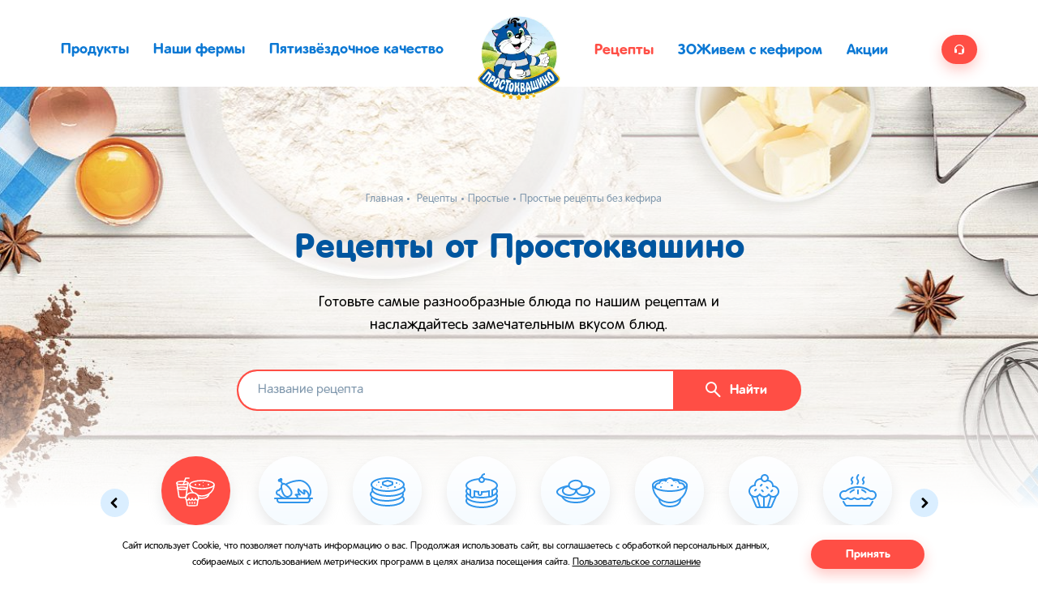

--- FILE ---
content_type: text/html; charset=utf-8
request_url: https://prostokvashino.ru/recipes/compilations/prostye/prostye-retsepty-bez-kefira/
body_size: 15255
content:
<!doctype html>
<html data-n-head-ssr lang="ru" data-n-head="%7B%22lang%22:%7B%22ssr%22:%22ru%22%7D%7D">
  <head >
    <meta data-n-head="ssr" name="viewport" content="width=device-width, initial-scale=1"><meta data-n-head="ssr" data-hid="httpEquiv" http-equiv="Content-Type" content="text/html; charset=utf-8"><meta data-n-head="ssr" data-hid="charset" charset="utf-8"><meta data-n-head="ssr" data-hid="description" name="description" content="Простые рецепты без кефира, что можно приготовить. Какие ингредиенты можно добавить в блюда, чтобы получилось вкусно и полезно. Рецепты от Простоквашино."><meta data-n-head="ssr" data-hid="og:title" property="og:title" content="Простые рецепты без кефира. Классический пошаговый рецепт приготовления"><meta data-n-head="ssr" data-hid="og:description" property="og:description" content="Простые рецепты без кефира, что можно приготовить. Какие ингредиенты можно добавить в блюда, чтобы получилось вкусно и полезно. Рецепты от Простоквашино."><meta data-n-head="ssr" data-hid="og:image" property="og:image" content="https://prostokvashino.ru/_nuxt/img/logo-main.a76f01d.png"><meta data-n-head="ssr" data-hid="og:url" property="og:url" content="https://prostokvashino.ru/recipes/compilations/prostye/prostye-retsepty-bez-kefira/"><meta data-n-head="ssr" data-hid="og:type" property="og:type" content="website"><title>Простые рецепты без кефира. Классический пошаговый рецепт приготовления</title><link data-n-head="ssr" rel="shortcut icon" type="image/ico" sizes="32x32" href="/favicon-32x32.ico"><link data-n-head="ssr" rel="preload" as="font" type="font/woff" href="/fonts/RotondaC.woff"><link data-n-head="ssr" rel="preload" as="font" type="font/woff" href="/fonts/RotondaC-Bold.woff"><link data-n-head="ssr" rel="preload" as="font" type="font/woff" href="/fonts/VAGRoundedTL-Regular.woff"><link data-n-head="ssr" rel="canonical" href="https://prostokvashino.ru/recipes/compilations/prostye/prostye-retsepty-bez-kefira/"><script data-n-head="ssr" src="/libs/smoothscroll.min.js" defer></script><script data-n-head="ssr" src="/libs/jquery-3.5.1.min.js" defer></script><script data-n-head="ssr" src="/libs/slick.min.js" defer></script><script data-n-head="ssr" src="https://smartcaptcha.yandexcloud.net/captcha.js" defer></script><script data-n-head="nuxt-jsonld" data-hid="nuxt-jsonld-3394b8a5" type="application/ld+json">{"@context":"http://schema.org","@type":"ItemList","url":"https://prostokvashino.ru/recipes/","itemListElement":[{"@type":"ListItem","position":1,"url":"https://prostokvashino.ru/recipes/rolly-s-krasnoi-ryboi-i-zeleniu/","image":"https://prostokvashino.ru/upload/resize_cache/iblock/9b8/500_500_0/1ky7ftta4bvf0k8v5w2iznoo7zdhjiqz.jpg","identifier":107133,"name":"Роллы с красной рыбой и зеленью"},{"@type":"ListItem","position":2,"url":"https://prostokvashino.ru/recipes/pasta-s-brokkoli-zapechennaia-pod-slivochnym-sousom-beshamel/","image":"https://prostokvashino.ru/upload/resize_cache/iblock/38a/500_500_0/v7e7zlpyulijmibbs0p2rkyxionsfm9t.jpg","identifier":147048,"name":"Паста с брокколи, запеченная под сливочным соусом бешамель"},{"@type":"ListItem","position":3,"url":"https://prostokvashino.ru/recipes/milfei-s-nezhnym-kremom/","image":"https://prostokvashino.ru/upload/resize_cache/iblock/eab/500_500_0/sys421wu1luqn4l4ap2zk4hlpbckkz9g.jpg","identifier":118515,"name":"Мильфей с нежным кремом"},{"@type":"ListItem","position":4,"url":"https://prostokvashino.ru/recipes/govyazhya-pechen-v-smetane/","image":"https://prostokvashino.ru/upload/resize_cache/iblock/f9f/500_500_0/f9f3338ca8b92b00b5edfd09fec9cdb2.jpg","identifier":165603,"name":"Говяжья печень в сметане"},{"@type":"ListItem","position":5,"url":"https://prostokvashino.ru/recipes/oladi-na-kislom-moloke/","image":"https://prostokvashino.ru/upload/resize_cache/iblock/f7b/500_500_0/f7bf4caa0e6ee6ba1cf54154099d19a2.jpg","identifier":165579,"name":"Оладьи на кислом молоке"},{"@type":"ListItem","position":6,"url":"https://prostokvashino.ru/recipes/smetannyy-krem-dlya-torta/","image":"https://prostokvashino.ru/upload/resize_cache/iblock/cdb/500_500_0/cdbde4aea9f5848ef86878bda4a64747.jpg","identifier":165572,"name":"Сметанный крем для торта"},{"@type":"ListItem","position":7,"url":"https://prostokvashino.ru/recipes/pyshnye-oladi-na-moloke-bez-drozhzhey/","image":"https://prostokvashino.ru/upload/resize_cache/iblock/f59/500_500_0/f59b0540c65739f8ae465e7626a2b3e8.jpg","identifier":165533,"name":"Пышные оладьи на молоке без дрожжей"},{"@type":"ListItem","position":8,"url":"https://prostokvashino.ru/recipes/tvorozhniki-1/","image":"https://prostokvashino.ru/upload/resize_cache/iblock/1d7/500_500_0/1d7fbfdeecf9ebc4de9ddb157191fb9d.jpg","identifier":165499,"name":"Творожники"},{"@type":"ListItem","position":9,"url":"https://prostokvashino.ru/recipes/syrniki-v-dukhovke-1/","image":"https://prostokvashino.ru/upload/resize_cache/iblock/a91/500_500_0/a915ed75e837e86130ea4d40b79f3f96.jpg","identifier":165490,"name":"Сырники в духовке"},{"@type":"ListItem","position":10,"url":"https://prostokvashino.ru/recipes/azhurnye-blinchiki-na-moloke/","image":"https://prostokvashino.ru/upload/resize_cache/iblock/94a/500_500_0/94a51938ee53b1ee47bf7f88924952d5.jpg","identifier":165222,"name":"Ажурные блинчики на молоке"},{"@type":"ListItem","position":11,"url":"https://prostokvashino.ru/recipes/bliny-v-butylke-na-moloke/","image":"https://prostokvashino.ru/upload/resize_cache/iblock/640/500_500_0/64090e4ba4568b40fcf8258438dff4b1.jpg","identifier":165212,"name":"Блины в бутылке на молоке"},{"@type":"ListItem","position":12,"url":"https://prostokvashino.ru/recipes/bliny-na-risovoy-muke/","image":"https://prostokvashino.ru/upload/resize_cache/iblock/2e7/500_500_0/2e754699990f9aa2e70dcc18ffc675ba.jpg","identifier":165191,"name":"Блины на рисовой муке"}]}</script><link rel="preload" href="/_nuxt/8a71f37f03bd8a5910ec.js" as="script"><link rel="preload" href="/_nuxt/8a7bcec6c514434f3e8c.js" as="script"><link rel="preload" href="/_nuxt/css/032806a.css" as="style"><link rel="preload" href="/_nuxt/1431b5e056d0b987eac1.js" as="script"><link rel="preload" href="/_nuxt/css/f2bf5b5.css" as="style"><link rel="preload" href="/_nuxt/87484c88896573f1b5c3.js" as="script"><link rel="preload" href="/_nuxt/56f2b5e7804cd2150b1c.js" as="script"><link rel="preload" href="/_nuxt/d9e80d533cd8ad5d46f3.js" as="script"><link rel="preload" href="/_nuxt/8264d79f219fad6b881f.js" as="script"><link rel="stylesheet" href="/_nuxt/css/032806a.css"><link rel="stylesheet" href="/_nuxt/css/f2bf5b5.css">
  </head>
  <body >
    <div data-server-rendered="true" id="__nuxt"><!----><div id="__layout"><div><div class="header header-standard"><div class="header__menu"><div class="header__menu-nav"><span><a href="/products/" class="header__menu-nav__item">Продукты</a></span> <span><a href="https://ferma.prostokvashino.ru/?utm_source=prowebsite&amp;utm_medium=menulink" class="header__menu-nav__item">Наши фермы</a></span> <span><a href="/5-zvezd-kachestva/" class="header__menu-nav__item">Пятизвёздочное качество</a></span> <div class="header__menu-nav__hamburger"><i class="icon hamburger-icon"></i></div></div> <div class="header__menu-logo"><a href="/"><img src="/logo-main.webp" alt="Простоквашино — производитель молочной продукции" title="Официальный сайт производителя молочной продукции Простоквашино" class="header__menu-logo__img"></a> <span><a href="/products/" class="header__menu-logo__item-left">Продукты</a></span> <span><a href="/promotions/" class="header__menu-logo__item-right">Акции</a></span></div> <div class="header__menu-contact"><span><a href="/recipes/" class="header__menu-nav__item active">Рецепты</a></span> <span><a href="/zozhivem-s-kefirom/" class="header__menu-nav__item">ЗОЖивем с кефиром</a></span> <span><a href="/promotions/" class="header__menu-nav__item">Акции</a></span> <div class="header__menu-contact__shop-btn btn btn--small btn--w-icon"><i class="icon call-center"></i></div> <div class="header__menu-contact__shop-btn--mobile"><i class="icon call-center"></i></div></div></div> <div class="header__menu--mobile" style="display:none;"><div class="header__menu--mobile__close-btn"><i class="icon close-icon"></i></div> <div class="header__menu--mobile-nav"><span><a href="/products/" class="header__menu--mobile-nav__item">Продукты</a></span> <span><a href="https://ferma.prostokvashino.ru/?utm_source=prowebsite&amp;utm_medium=menulink" class="header__menu--mobile-nav__item">Наши фермы</a></span> <span><a href="/5-zvezd-kachestva/" class="header__menu--mobile-nav__item">Пятизвёздочное качество</a></span> <span><a href="/recipes/" class="header__menu--mobile-nav__item active">Рецепты</a></span> <span><a href="/zozhivem-s-kefirom/" class="header__menu--mobile-nav__item">ЗОЖивем с кефиром</a></span> <span><a href="/promotions/" class="header__menu--mobile-nav__item">Акции</a></span></div> <a href="tel:88001000201" class="header__menu--mobile-phone">
      8 800 100 02 01
    </a></div></div> <div class="container"><section class="header-page is-recipes"><div class="header-products__wrapper"><div class="breadcrumbs header-page__breadcrumbs is-hidden"><!----> <ul itemscope="itemscope" itemtype="https://schema.org/BreadcrumbList" class="breadcrumbs__list"><li itemprop="itemListElement" itemscope="itemscope" itemtype="https://schema.org/ListItem" class="breadcrumbs__item"><a itemprop="item" href="/"><span itemprop="name"> Главная </span></a> <meta itemprop="position" content="1"></li> <li itemprop="itemListElement" itemscope="itemscope" itemtype="https://schema.org/ListItem" class="breadcrumbs__item"><a href="/recipes/" itemprop="item"><span itemprop="name">
          Рецепты
        </span></a> <meta itemprop="position" content="2"></li><li itemprop="itemListElement" itemscope="itemscope" itemtype="https://schema.org/ListItem" class="breadcrumbs__item"><a href="/recipes/compilations/prostye/" itemprop="item"><span itemprop="name">
          Простые
        </span></a> <meta itemprop="position" content="3"></li><li itemprop="itemListElement" itemscope="itemscope" itemtype="https://schema.org/ListItem" class="breadcrumbs__item"><span class="breadcrumbs_li_span"><span itemprop="name">
          Простые рецепты без кефира
        </span></span> <meta itemprop="position" content="4"></li></ul></div> <div class="header-page__title"><span>Рецепты от Простоквашино</span></div> <div class="header-page__subtitle--sub"> Готовьте самые разнообразные блюда по нашим рецептам и наслаждайтесь замечательным вкусом блюд. </div> <div class="search-form search-form--recipes"><input name="search" placeholder="Название рецепта" value="" class="search-form__input"> <div class="search-form__btn">
        Найти
      </div></div></div> <section class="category-slider"><div class="category-slider__products"><span class="category-slider__products--product--all is-active"><span class="category-slider__element"><span class="category-slider__products--product__icon"><img src="/categories/res-i-all.svg" alt loading="lazy" class="category-slider__products--product__icon--normal"> <img src="/categories/res-i-all-active.svg" alt loading="lazy" class="category-slider__products--product__icon--active"> <!----></span> <span class="category-slider__products--product__name">
    Все блюда
  </span></span></span> <div class="category-slider__products--container is-hidden"><span id="link_to-holiday"><a href="/recipes/type/holiday/" class="category-slider__products--product"><span class="category-slider__element"><span class="category-slider__products--product__icon"><img src="/upload/uf/f9b/f9b21548cd334c71e78fbe0c82d09e73.svg" alt loading="lazy" class="category-slider__products--product__icon--normal"> <img src="/upload/uf/4d3/4d336a06c92014b950d55ea3cf512a92.svg" alt loading="lazy" class="category-slider__products--product__icon--active"> <!----></span> <span class="category-slider__products--product__name">
    Праздничные блюда
  </span></span></a></span><span id="link_to-bliny"><a href="/recipes/type/bliny/" class="category-slider__products--product"><span class="category-slider__element"><span class="category-slider__products--product__icon"><img src="/upload/uf/209/2098599ab8182f75d5d0ed80f3247893.svg" alt loading="lazy" class="category-slider__products--product__icon--normal"> <img src="/upload/uf/42a/42a8398da51c4a1b94c5ecb628d0773c.svg" alt loading="lazy" class="category-slider__products--product__icon--active"> <!----></span> <span class="category-slider__products--product__name">
    Блины
  </span></span></a></span><span id="link_to-fritters"><a href="/recipes/type/fritters/" class="category-slider__products--product"><span class="category-slider__element"><span class="category-slider__products--product__icon"><img src="/upload/uf/be2/be2b3d70ef419db868a4b67af2fd9f54.svg" alt loading="lazy" class="category-slider__products--product__icon--normal"> <img src="/upload/uf/aeb/aeb31ed4496eff74b9f50df372179784.svg" alt loading="lazy" class="category-slider__products--product__icon--active"> <!----></span> <span class="category-slider__products--product__name">
    Оладьи
  </span></span></a></span><span id="link_to-cheesecakes"><a href="/recipes/type/cheesecakes/" class="category-slider__products--product"><span class="category-slider__element"><span class="category-slider__products--product__icon"><img src="/upload/uf/303/3030c41abbf899e46f296d46087eed00.svg" alt loading="lazy" class="category-slider__products--product__icon--normal"> <img src="/upload/uf/8c4/8c40a7d5e4c03819e186925868507038.svg" alt loading="lazy" class="category-slider__products--product__icon--active"> <!----></span> <span class="category-slider__products--product__name">
    Сырники
  </span></span></a></span><span id="link_to-porridge"><a href="/recipes/type/porridge/" class="category-slider__products--product"><span class="category-slider__element"><span class="category-slider__products--product__icon"><img src="/upload/uf/803/80303f95da12e76da5e715601b78c56e.svg" alt loading="lazy" class="category-slider__products--product__icon--normal"> <img src="/upload/uf/3b4/3b4cf5505a6aa45e5981ae4f3e4e7633.svg" alt loading="lazy" class="category-slider__products--product__icon--active"> <!----></span> <span class="category-slider__products--product__name">
    Каши
  </span></span></a></span><span id="link_to-pastry"><a href="/recipes/type/pastry/" class="category-slider__products--product"><span class="category-slider__element"><span class="category-slider__products--product__icon"><img src="/upload/uf/031/0310d8ec0c63d0cd73c9f02dc4fdf960.svg" alt loading="lazy" class="category-slider__products--product__icon--normal"> <img src="/upload/uf/428/4284d456deee54696d96d1eac30f6b00.svg" alt loading="lazy" class="category-slider__products--product__icon--active"> <!----></span> <span class="category-slider__products--product__name">
    Сладкая выпечка
  </span></span></a></span><span id="link_to-baking"><a href="/recipes/type/baking/" class="category-slider__products--product"><span class="category-slider__element"><span class="category-slider__products--product__icon"><img src="/upload/uf/029/029b3a6c82cfbdd5100ce9cf199f154e.svg" alt loading="lazy" class="category-slider__products--product__icon--normal"> <img src="/upload/uf/2cc/2ccf86d6e7b88ab87beb2e29e409b0a1.svg" alt loading="lazy" class="category-slider__products--product__icon--active"> <!----></span> <span class="category-slider__products--product__name">
    Несладкая выпечка
  </span></span></a></span><span id="link_to-dessert"><a href="/recipes/type/dessert/" class="category-slider__products--product"><span class="category-slider__element"><span class="category-slider__products--product__icon"><img src="/upload/uf/a2f/a2fec4886ac44e56ad9a722d56ffebda.svg" alt loading="lazy" class="category-slider__products--product__icon--normal"> <img src="/upload/uf/eb2/eb2029a3c9895efaa980c6502496dbd6.svg" alt loading="lazy" class="category-slider__products--product__icon--active"> <!----></span> <span class="category-slider__products--product__name">
    Десерты
  </span></span></a></span><span id="link_to-cakes"><a href="/recipes/type/cakes/" class="category-slider__products--product"><span class="category-slider__element"><span class="category-slider__products--product__icon"><img src="/upload/uf/5d2/5d2c4094d8adae943f9b1c98e87e4257.svg" alt loading="lazy" class="category-slider__products--product__icon--normal"> <img src="/upload/uf/823/82382c92ea4999fdb9ab268cb683f857.svg" alt loading="lazy" class="category-slider__products--product__icon--active"> <!----></span> <span class="category-slider__products--product__name">
    Торты
  </span></span></a></span><span id="link_to-snack"><a href="/recipes/type/snack/" class="category-slider__products--product"><span class="category-slider__element"><span class="category-slider__products--product__icon"><img src="/upload/uf/438/4389204a185dcd4b809cff7ee45fd6c4.svg" alt loading="lazy" class="category-slider__products--product__icon--normal"> <img src="/upload/uf/a11/a1158b31ff5c581413714cfbbe24b173.svg" alt loading="lazy" class="category-slider__products--product__icon--active"> <!----></span> <span class="category-slider__products--product__name">
    Закуски
  </span></span></a></span><span id="link_to-salads"><a href="/recipes/type/salads/" class="category-slider__products--product"><span class="category-slider__element"><span class="category-slider__products--product__icon"><img src="/upload/uf/fc3/fc312d2b804868f58cd318369ee2f903.svg" alt loading="lazy" class="category-slider__products--product__icon--normal"> <img src="/upload/uf/8c6/8c6a14a8e8097a4afe3f5908acbf29e4.svg" alt loading="lazy" class="category-slider__products--product__icon--active"> <!----></span> <span class="category-slider__products--product__name">
    Салаты
  </span></span></a></span><span id="link_to-first-course"><a href="/recipes/type/first-course/" class="category-slider__products--product"><span class="category-slider__element"><span class="category-slider__products--product__icon"><img src="/upload/uf/7d0/7d0e55889d5cb49c4ec4c6fdd58dbabf.svg" alt loading="lazy" class="category-slider__products--product__icon--normal"> <img src="/upload/uf/889/8892e7fbaa70187aa18e7b71b4f1ead4.svg" alt loading="lazy" class="category-slider__products--product__icon--active"> <!----></span> <span class="category-slider__products--product__name">
    Супы
  </span></span></a></span><span id="link_to-second-course"><a href="/recipes/type/second-course/" class="category-slider__products--product"><span class="category-slider__element"><span class="category-slider__products--product__icon"><img src="/upload/uf/2c2/2c2d773f96a310488868a7624fc5e995.svg" alt loading="lazy" class="category-slider__products--product__icon--normal"> <img src="/upload/uf/c13/c1319f8f0199d01cd050ae2f9e349c09.svg" alt loading="lazy" class="category-slider__products--product__icon--active"> <!----></span> <span class="category-slider__products--product__name">
    Вторые блюда
  </span></span></a></span><span id="link_to-garnishes"><a href="/recipes/type/garnishes/" class="category-slider__products--product"><span class="category-slider__element"><span class="category-slider__products--product__icon"><img src="/upload/uf/42b/42b0df5d6d7b93f5ecfd1e291f8c7bb3.svg" alt loading="lazy" class="category-slider__products--product__icon--normal"> <img src="/upload/uf/fa6/fa6d83cb4fa059ea796928cade7f6f77.svg" alt loading="lazy" class="category-slider__products--product__icon--active"> <!----></span> <span class="category-slider__products--product__name">
    Гарниры
  </span></span></a></span><span id="link_to-sauces"><a href="/recipes/type/sauces/" class="category-slider__products--product"><span class="category-slider__element"><span class="category-slider__products--product__icon"><img src="/upload/uf/a4e/a4ee0d9a20b11453fb82711a0ddb57c3.svg" alt loading="lazy" class="category-slider__products--product__icon--normal"> <img src="/upload/uf/e16/e1639d1cd8bef47f34e41118f5751bc7.svg" alt loading="lazy" class="category-slider__products--product__icon--active"> <!----></span> <span class="category-slider__products--product__name">
    Соусы
  </span></span></a></span><span id="link_to-drink"><a href="/recipes/type/drink/" class="category-slider__products--product"><span class="category-slider__element"><span class="category-slider__products--product__icon"><img src="/upload/uf/2ac/2ac698de4d43c365b02908b26807cb62.svg" alt loading="lazy" class="category-slider__products--product__icon--normal"> <img src="/upload/uf/c87/c8785b6eb378ee3f575a503de52451bb.svg" alt loading="lazy" class="category-slider__products--product__icon--active"> <!----></span> <span class="category-slider__products--product__name">
    Напитки
  </span></span></a></span><span id="link_to-novyi-god"><a href="/recipes/type/novyi-god/" class="category-slider__products--product"><span class="category-slider__element"><span class="category-slider__products--product__icon"><img src="/upload/uf/d48/d486c957b37eec00c72c9e36cef726be.svg" alt loading="lazy" class="category-slider__products--product__icon--normal"> <img src="/upload/uf/cb9/cb9d6bd729034859112913a506679dc3.svg" alt loading="lazy" class="category-slider__products--product__icon--active"> <!----></span> <span class="category-slider__products--product__name">
    Новогодние блюда
  </span></span></a></span><span id="link_to-zapekanki"><a href="/recipes/type/zapekanki/" class="category-slider__products--product"><span class="category-slider__element"><span class="category-slider__products--product__icon"><img src="/upload/uf/d3c/d3c714ed816d3362e49e14859270c56c.svg" alt loading="lazy" class="category-slider__products--product__icon--normal"> <img src="/upload/uf/805/805bf53071fca43454b12107a89d233f.svg" alt loading="lazy" class="category-slider__products--product__icon--active"> <!----></span> <span class="category-slider__products--product__name">
    Запеканки
  </span></span></a></span><span id="link_to-omlet"><a href="/recipes/type/omlet/" class="category-slider__products--product"><span class="category-slider__element"><span class="category-slider__products--product__icon"><img src="/upload/uf/8ae/8ae7bc0dc8fcaa32118bae31f637721a.svg" alt loading="lazy" class="category-slider__products--product__icon--normal"> <img src="/upload/uf/4de/4de6be1743058d13846226879c9f7572.svg" alt loading="lazy" class="category-slider__products--product__icon--active"> <!----></span> <span class="category-slider__products--product__name">
    Омлеты
  </span></span></a></span><span id="link_to-maslenica"><a href="/recipes/type/maslenica/" class="category-slider__products--product"><span class="category-slider__element"><span class="category-slider__products--product__icon"><img src="/upload/uf/d41/d41a9969c120dcf9701e8b5baf9b38b2.svg" alt loading="lazy" class="category-slider__products--product__icon--normal"> <img src="/upload/uf/428/428b5f7ad1c3d6ea06025646f21696e2.svg" alt loading="lazy" class="category-slider__products--product__icon--active"> <!----></span> <span class="category-slider__products--product__name">
    Масленица
  </span></span></a></span><span id="link_to-pasha"><a href="/recipes/type/pasha/" class="category-slider__products--product"><span class="category-slider__element"><span class="category-slider__products--product__icon"><img src="/upload/uf/eee/eeeb1308e8b0530d96b2ad6a0e7b87e7.svg" alt loading="lazy" class="category-slider__products--product__icon--normal"> <img src="/upload/uf/4cf/4cfeb68b2db11403035b6af6f328ef61.svg" alt loading="lazy" class="category-slider__products--product__icon--active"> <!----></span> <span class="category-slider__products--product__name">
    Пасха
  </span></span></a></span></div> <div class="category-slider__products--container__subs"><!----> <div class="category-slider__products--pagination__container"></div></div></div></section></section> <div class="recipes-filter"><div class="recipes-filter__select-block"><div class="recipes-filter__select-block--item product is-hidden"><div class="recipes-filter__select-block--item__header"><div class="recipes-filter__select-block__icon"></div> <div class="recipes-filter__select-block__name">Продукт</div> <div class="recipes-filter__select-block__counter" style="display:none;">0</div> <div class="recipes-filter__select-block__arrow bread-down-icon"></div></div> <div data-simplebar-auto-hide="false" class="recipes-filter__select-block__content w-shadow"><div class="simplebar-wrapper"><div class="simplebar-height-auto-observer-wrapper"><div class="simplebar-height-auto-observer"></div></div> <div class="simplebar-mask"><div class="simplebar-offset"><div class="simplebar-content-wrapper"><div class="simplebar-content"><ul class="recipes-filter__select-block__content--ul"><li class="recipes-filter__select-block__content--checkbox"><input id="butter" type="checkbox" value="[object Object]" class="recipes-filter__select-block__content--checkbox__input"> <label for="butter" class="recipes-filter__select-block__content--checkbox__label">Сливочное масло</label></li><li class="recipes-filter__select-block__content--checkbox"><input id="milk" type="checkbox" value="[object Object]" class="recipes-filter__select-block__content--checkbox__input"> <label for="milk" class="recipes-filter__select-block__content--checkbox__label">Молоко</label></li><li class="recipes-filter__select-block__content--checkbox"><input id="kefir" type="checkbox" value="[object Object]" class="recipes-filter__select-block__content--checkbox__input"> <label for="kefir" class="recipes-filter__select-block__content--checkbox__label">Кефир</label></li><li class="recipes-filter__select-block__content--checkbox"><input id="sour-cream" type="checkbox" value="[object Object]" class="recipes-filter__select-block__content--checkbox__input"> <label for="sour-cream" class="recipes-filter__select-block__content--checkbox__label">Сметана</label></li><li class="recipes-filter__select-block__content--checkbox"><input id="curd" type="checkbox" value="[object Object]" class="recipes-filter__select-block__content--checkbox__input"> <label for="curd" class="recipes-filter__select-block__content--checkbox__label">Творог</label></li><li class="recipes-filter__select-block__content--checkbox"><input id="cream" type="checkbox" value="[object Object]" class="recipes-filter__select-block__content--checkbox__input"> <label for="cream" class="recipes-filter__select-block__content--checkbox__label">Сливки</label></li><li class="recipes-filter__select-block__content--checkbox"><input id="ryazhenka" type="checkbox" value="[object Object]" class="recipes-filter__select-block__content--checkbox__input"> <label for="ryazhenka" class="recipes-filter__select-block__content--checkbox__label">Ряженка</label></li><li class="recipes-filter__select-block__content--checkbox"><input id="tvorozhnoe-zerno" type="checkbox" value="[object Object]" class="recipes-filter__select-block__content--checkbox__input"> <label for="tvorozhnoe-zerno" class="recipes-filter__select-block__content--checkbox__label">Творожное зерно</label></li><li class="recipes-filter__select-block__content--checkbox"><input id="syr" type="checkbox" value="[object Object]" class="recipes-filter__select-block__content--checkbox__input"> <label for="syr" class="recipes-filter__select-block__content--checkbox__label">Сыр</label></li><li class="recipes-filter__select-block__content--checkbox"><input id="prostokvasha" type="checkbox" value="[object Object]" class="recipes-filter__select-block__content--checkbox__input"> <label for="prostokvasha" class="recipes-filter__select-block__content--checkbox__label">Простокваша</label></li><li class="recipes-filter__select-block__content--checkbox"><input id="yogurt" type="checkbox" value="[object Object]" class="recipes-filter__select-block__content--checkbox__input"> <label for="yogurt" class="recipes-filter__select-block__content--checkbox__label">Йогурт</label></li><li class="recipes-filter__select-block__content--checkbox"><input id="moloko-sgushchennoe" type="checkbox" value="[object Object]" class="recipes-filter__select-block__content--checkbox__input"> <label for="moloko-sgushchennoe" class="recipes-filter__select-block__content--checkbox__label">Молоко сгущенное</label></li></ul></div></div></div></div> <div class="simplebar-placeholder"></div></div> <div class="simplebar-track simplebar-horizontal"><div class="simplebar-scrollbar"></div></div> <div class="simplebar-track simplebar-vertical"><div class="simplebar-scrollbar"></div></div></div></div> <div class="recipes-filter__select-block--item time is-hidden"><div class="recipes-filter__select-block--item__header"><div class="recipes-filter__select-block__icon"></div> <div class="recipes-filter__select-block__name">Время приготовления</div> <div class="recipes-filter__select-block__counter" style="display:none;">0</div> <div class="recipes-filter__select-block__arrow bread-down-icon"></div></div> <ul class="recipes-filter__select-block__content"><li class="recipes-filter__select-block__content--listitem">Любое</li> <li class="recipes-filter__select-block__content--listitem">До 30 мин</li><li class="recipes-filter__select-block__content--listitem">От 30 мин до часа</li><li class="recipes-filter__select-block__content--listitem">От часа</li></ul></div></div> <div class="recipes-filter__btn"><button class="btn disabled">Очистить</button></div></div> <div class="container"><section class="recipes-list"><!----> <div class="recipes-list--title"><h1>Простые рецепты без кефира</h1></div> <div class="recipes-list--container"><a href="/recipes/rolly-s-krasnoi-ryboi-i-zeleniu/" class="recipes-list--item"><div class="recipes-list--item__img"><img src="/upload/resize_cache/iblock/9b8/500_500_0/1ky7ftta4bvf0k8v5w2iznoo7zdhjiqz.jpg" alt="Роллы с красной рыбой и зеленью" title="Роллы с красной рыбой и зеленью" loading="lazy"></div> <div class="recipes-list--item__name">
    Роллы с красной рыбой и зеленью
  </div> <div class="recipes-list--item__info"><span class="recipes-list--item__info--icon clock-icon"></span>
    35 минут 
  </div></a><a href="/recipes/pasta-s-brokkoli-zapechennaia-pod-slivochnym-sousom-beshamel/" class="recipes-list--item"><div class="recipes-list--item__img"><img src="/upload/resize_cache/iblock/38a/500_500_0/v7e7zlpyulijmibbs0p2rkyxionsfm9t.jpg" alt="Паста с брокколи, запеченная под сливочным соусом бешамель" title="Паста с брокколи, запеченная под сливочным соусом бешамель" loading="lazy"></div> <div class="recipes-list--item__name">
    Паста с брокколи, запеченная под сливочным соусом бешамель
  </div> <div class="recipes-list--item__info"><span class="recipes-list--item__info--icon clock-icon"></span>
    30 минут (+15 на подготовку)
  </div></a><a href="/recipes/milfei-s-nezhnym-kremom/" class="recipes-list--item"><div class="recipes-list--item__img"><img src="/upload/resize_cache/iblock/eab/500_500_0/sys421wu1luqn4l4ap2zk4hlpbckkz9g.jpg" alt="Мильфей с нежным кремом" title="Мильфей с нежным кремом" loading="lazy"></div> <div class="recipes-list--item__name">
    Мильфей с нежным кремом
  </div> <div class="recipes-list--item__info"><span class="recipes-list--item__info--icon clock-icon"></span>
    30 минут 
  </div></a><a href="/recipes/govyazhya-pechen-v-smetane/" class="recipes-list--item"><div class="recipes-list--item__img"><img src="/upload/resize_cache/iblock/f9f/500_500_0/f9f3338ca8b92b00b5edfd09fec9cdb2.jpg" alt="Говяжья печень в сметане" title="Говяжья печень в сметане" loading="lazy"></div> <div class="recipes-list--item__name">
    Говяжья печень в сметане
  </div> <div class="recipes-list--item__info"><span class="recipes-list--item__info--icon clock-icon"></span>
    45 минут 
  </div></a><a href="/recipes/oladi-na-kislom-moloke/" class="recipes-list--item"><div class="recipes-list--item__img"><img src="/upload/resize_cache/iblock/f7b/500_500_0/f7bf4caa0e6ee6ba1cf54154099d19a2.jpg" alt="Оладьи на кислом молоке" title="Оладьи на кислом молоке" loading="lazy"></div> <div class="recipes-list--item__name">
    Оладьи на кислом молоке
  </div> <div class="recipes-list--item__info"><span class="recipes-list--item__info--icon clock-icon"></span>
    15 минут 
  </div></a><a href="/recipes/smetannyy-krem-dlya-torta/" class="recipes-list--item"><div class="recipes-list--item__img"><img src="/upload/resize_cache/iblock/cdb/500_500_0/cdbde4aea9f5848ef86878bda4a64747.jpg" alt="Сметанный крем для торта" title="Сметанный крем для торта" loading="lazy"></div> <div class="recipes-list--item__name">
    Сметанный крем для торта
  </div> <div class="recipes-list--item__info"><span class="recipes-list--item__info--icon clock-icon"></span>
    10 минут 
  </div></a><a href="/recipes/pyshnye-oladi-na-moloke-bez-drozhzhey/" class="recipes-list--item"><div class="recipes-list--item__img"><img src="/upload/resize_cache/iblock/f59/500_500_0/f59b0540c65739f8ae465e7626a2b3e8.jpg" alt="Пышные оладьи на молоке без дрожжей" title="Пышные оладьи на молоке без дрожжей" loading="lazy"></div> <div class="recipes-list--item__name">
    Пышные оладьи на молоке без дрожжей
  </div> <div class="recipes-list--item__info"><span class="recipes-list--item__info--icon clock-icon"></span>
    20 минут 
  </div></a><a href="/recipes/tvorozhniki-1/" class="recipes-list--item"><div class="recipes-list--item__img"><img src="/upload/resize_cache/iblock/1d7/500_500_0/1d7fbfdeecf9ebc4de9ddb157191fb9d.jpg" alt="Творожники" title="Творожники" loading="lazy"></div> <div class="recipes-list--item__name">
    Творожники
  </div> <div class="recipes-list--item__info"><span class="recipes-list--item__info--icon clock-icon"></span>
    35 минут 
  </div></a><a href="/recipes/syrniki-v-dukhovke-1/" class="recipes-list--item"><div class="recipes-list--item__img"><img src="/upload/resize_cache/iblock/a91/500_500_0/a915ed75e837e86130ea4d40b79f3f96.jpg" alt="Сырники в духовке" title="Сырники в духовке" loading="lazy"></div> <div class="recipes-list--item__name">
    Сырники в духовке
  </div> <div class="recipes-list--item__info"><span class="recipes-list--item__info--icon clock-icon"></span>
    45 минут 
  </div></a><a href="/recipes/azhurnye-blinchiki-na-moloke/" class="recipes-list--item"><div class="recipes-list--item__img"><img src="/upload/resize_cache/iblock/94a/500_500_0/94a51938ee53b1ee47bf7f88924952d5.jpg" alt="Ажурные блинчики на молоке" title="Ажурные блинчики на молоке" loading="lazy"></div> <div class="recipes-list--item__name">
    Ажурные блинчики на молоке
  </div> <div class="recipes-list--item__info"><span class="recipes-list--item__info--icon clock-icon"></span>
    40 минут 
  </div></a><a href="/recipes/bliny-v-butylke-na-moloke/" class="recipes-list--item"><div class="recipes-list--item__img"><img src="/upload/resize_cache/iblock/640/500_500_0/64090e4ba4568b40fcf8258438dff4b1.jpg" alt="Блины в бутылке на молоке" title="Блины в бутылке на молоке" loading="lazy"></div> <div class="recipes-list--item__name">
    Блины в бутылке на молоке
  </div> <div class="recipes-list--item__info"><span class="recipes-list--item__info--icon clock-icon"></span>
    40 минут 
  </div></a><a href="/recipes/bliny-na-risovoy-muke/" class="recipes-list--item"><div class="recipes-list--item__img"><img src="/upload/resize_cache/iblock/2e7/500_500_0/2e754699990f9aa2e70dcc18ffc675ba.jpg" alt="Блины на рисовой муке" title="Блины на рисовой муке" loading="lazy"></div> <div class="recipes-list--item__name">
    Блины на рисовой муке
  </div> <div class="recipes-list--item__info"><span class="recipes-list--item__info--icon clock-icon"></span>
    30 минут 
  </div></a> <!----></div> <div class="recipes-list--item__more-btn"><div class="btn">
        Показать еще
      </div></div> <div class="pagination"><!----> <ul class="pagination__list"><!----> <li class="pagination__list-item pagination__list-item--active"><a href="?page=1">
        1
      </a></li><li class="pagination__list-item"><a href="?page=2">
        2
      </a></li> <li class="pagination__list-item"><a href="?page=54">
          54
        </a></li></ul> <button class="pagination__button pagination__button--next"><span>Дальше</span> <img src="[data-uri]" alt loading="lazy"></button></div> <div class="recipes-list__compilations"><div class="recipes-list__title"><span>Подборки рецептов</span></div> <ul><li><a href="/recipes/compilations/moloko">
          Молоко
        </a></li><li><a href="/recipes/compilations/bez-yaits">
          Без яиц
        </a></li><li><a href="/recipes/compilations/bez-sakhara">
          Без сахара
        </a></li><li><a href="/recipes/compilations/bez-muki">
          Без муки
        </a></li><li><a href="/recipes/compilations/bez-masla">
          Без масла
        </a></li><li><span>Простые</span></li><li><a href="/recipes/compilations/bystryy">
          Быстрый
        </a></li><li><a href="/recipes/compilations/sgushchenka">
          Сгущенка
        </a></li><li><a href="/recipes/compilations/kefir">
          Кефир
        </a></li><li><a href="/recipes/compilations/yogurt">
          Йогурт
        </a></li><li><a href="/recipes/compilations/ryazhenka">
          Ряженка
        </a></li><li><a href="/recipes/compilations/slivki">
          Сливки
        </a></li><li><a href="/recipes/compilations/smetana">
          Сметана
        </a></li><li><a href="/recipes/compilations/tvorog">
          Творог
        </a></li></ul></div></section></div></div> <section class="footer"><div class="footer--galchonok"><div class="footer--galchonok-up"></div></div> <div class="footer--wrapper"><div class="footer--call"><div class="footer--call__icon"><i class="icon call-center"></i></div> <div class="footer--call__text">Служба поддержки</div></div> <div itemscope="itemscope" itemtype="http://schema.org/Organization" class="footer--phone"><a href="tel:88001000201" itemprop="telephone" class="footer--phone__number">8 800 100 02 01</a> <div class="footer--phone__text">Звонок по России бесплатный</div> <meta itemprop="name" content="Простоквашино"> <div itemprop="address" itemscope="itemscope" itemtype="https://schema.org/PostalAddress"><meta itemprop="streetAddress" content="26 км автодороги «Балтия», БЦ «Рига Ленд», стр.4"> <meta itemprop="addressLocality" content="Михалково"> <meta itemprop="addressRegion" content="Московская область Россия"> <meta itemprop="postalCode" content="143421"></div></div> <div class="footer--copyright"><a href="/02-politika-konfidentsialnosti-2025.pdf" target="_blank" class="footer--links__link">Политика конфиденциальности</a> <a href="/01-polzovatelskoe-soglashenie2025.pdf" target="_blank" class="footer--links__link">Пользовательское соглашение</a> <a href="/03-soglasie-na-onrabotku-pdn2025.pdf" target="_blank" class="footer--links__link">Согласие на обработку персональных данных</a> <br> <div class="footer--links__link">Контакты</div></div> <div class="footer--copyright__info-caption">Внешний вид товара в торговых сетях и на сайте могут отличаться</div></div> <div class="modal" style="display:none;"><div class="modal__overlay"></div> <div class="modal__dialog"><button class="modal__close"><img src="[data-uri]" alt="Закрыть" loading="lazy"></button> <div class="modal__header"><div class="modal__title">
        Контакты
      </div></div> <div class="modal__body"><div class="footer--contacts-modal-container"><div class="footer--contacts-modal-text"> © АО «Эйч энд Эн», 2008 – 2026</div> <a href="/01-polzovatelskoe-soglashenie2025.pdf" target="_blank" class="footer--contacts-modal-link">Пользовательское соглашение</a></div> <div class="form-group text-center"><button class="btn">Закрыть</button></div></div></div></div> <div class="modal" style="display:none;"><div class="modal__overlay"></div> <div class="modal__dialog"><button class="modal__close"><img src="[data-uri]" alt="Закрыть" loading="lazy"></button> <div class="modal__header"><div class="modal__title">
        Служба поддержки
      </div></div> <div class="modal__body"><form><div class="form-group"><input type="text" placeholder="Как к вам обращаться" value="" class="form-control"> <!----></div> <div class="form-group"><input type="email" placeholder="Электронная почта" value="" class="form-control"> <!----> <!----></div> <div class="form-group"><div value="" class="form-select"><div class="form-select__header"><div class="form-select__placeholder">Тема обращения</div></div> <div class="form-select__dropdown" style="display:none;"></div></div> <!----></div> <div class="form-group"><textarea rows="6" placeholder="Текст сообщения" class="form-control"></textarea> <!----></div> <div class="form-group"><input type="tel" placeholder="Номер телефона (необязательно)" value="" class="form-control"> <!----></div> <div class="form-group"><label class="form-file"><span class="form-file__label"><img src="[data-uri]" alt="Выбрать файл" loading="lazy" class="form-file__label-ico"> <span>Прикрепить файл (до 10 мб)</span></span> <input type="file" class="form-file__native"></label> <!----></div> <div class="form-group"><label class="form-checkbox"><input type="checkbox" class="form-checkbox__native"> <span class="form-checkbox__label">Нажимая на кнопку, вы даете <a href="/03-soglasie-na-onrabotku-pdn2025.pdf" target="_blank">согласие на обработку</a> персональных данных, которая осуществляется в соответствии с <a href="/02-politika-konfidentsialnosti-2025.pdf" target="_blank">Политикой конфиденциальности</a></span></label> <!----></div> <div class="form-group form-group--captcha"><div id="captcha-container" class="smart-captcha" style="height:100px;"></div> <!----></div></form> <div class="form-group text-center"><button type="submit" class="btn">Отправить</button></div></div></div></div> <div class="modal" style="display:none;"><div class="modal__overlay"></div> <div class="modal__dialog"><button class="modal__close"><img src="[data-uri]" alt="Закрыть" loading="lazy"></button> <div class="modal__header"><div class="modal__title">
        Сообщение отправлено
      </div></div> <div class="modal__body"><div class="modal-sent-text">Спасибо за ваше сообщение, служба поддержки свяжется с вами в скором времени</div> <div class="form-group text-center"><button class="btn">Продолжить</button></div></div></div></div></section> <!----></div></div></div><script>window.__NUXT__=(function(a,b,c,d,e,f,g,h,i,j,k,l,m,n,o,p,q,r,s,t,u,v,w,x,y,z,A,B,C,D,E,F,G,H,I,J,K,L,M,N,O,P,Q,R,S,T,U,V){return {layout:"default",data:[{},{}],fetch:{},error:b,state:{articles:{list:{items:[],page:c,per_page:8,count:a},article:{},seo:{},info:{},sections:{list:[],slug:b,section:{items:[],seo:{},info:{},parent:{}}}},common:{popupIsViewed:y},home:{seo:{},headerSlider:[],productSlider:[],recipeSlider:{},isContactsVisible:j,isSupportVisible:j,formThemes:[],formIsSent:j},instagram:{farmPosts:[],posts:[],currentFarmPostId:b,currentPostId:b},landing:{seo:{}},products:{list:{items:[],page:c,per_page:z,count:a},novelty:[],product:b,seo:{},similar:[],recipeSlider:{},compilationsSlider:b,sections:{list:[],slug:b,section:{parent:{},items:[],seo:{}},info:{}}},promo:{activeSelect:{},postcardText:{"1":"Желаем вкусного года!","2":"С новым годом! Будьте счастливы, как кот Матроскин!","3":"С наступающим! Пусть год будет веселым, добрым и по-простоквашински вкусным!"}},promotions:{promotions:{items:[],page:c,perPage:4,count:a},seo:{description:f,keywords:f,title:f}},recipes:{recipe:{star:{rate:a,count:a}},seo:{},list:{items:[{id:107133,name:"Роллы с красной рыбой и зеленью",code:"rolly-s-krasnoi-ryboi-i-zeleniu",picture:"\u002Fupload\u002Fresize_cache\u002Fiblock\u002F9b8\u002F500_500_0\u002F1ky7ftta4bvf0k8v5w2iznoo7zdhjiqz.jpg",picture_id:65217,cooking_time:A,preparation_time:a,sections:[{id:B,name:C,code:D},{id:163,name:"Рыба и морепродукты",code:"retsepty-zakusok-iz-ryby-i-moreproduktov"}]},{id:147048,name:"Паста с брокколи, запеченная под сливочным соусом бешамель",code:"pasta-s-brokkoli-zapechennaia-pod-slivochnym-sousom-beshamel",picture:"\u002Fupload\u002Fresize_cache\u002Fiblock\u002F38a\u002F500_500_0\u002Fv7e7zlpyulijmibbs0p2rkyxionsfm9t.jpg",picture_id:65218,cooking_time:d,preparation_time:E,sections:[{id:k,name:l,code:m},{id:191,name:"Паста",code:"retsepty-pasty"}]},{id:118515,name:"Мильфей с нежным кремом",code:"milfei-s-nezhnym-kremom",picture:"\u002Fupload\u002Fresize_cache\u002Fiblock\u002Feab\u002F500_500_0\u002Fsys421wu1luqn4l4ap2zk4hlpbckkz9g.jpg",picture_id:65221,cooking_time:d,preparation_time:a,sections:[{id:n,name:o,code:p},{id:152,name:"Творожные ",code:"retsepty-tvorozhnykh-desertov"}]},{id:165603,name:"Говяжья печень в сметане",code:"govyazhya-pechen-v-smetane",picture:"\u002Fupload\u002Fresize_cache\u002Fiblock\u002Ff9f\u002F500_500_0\u002Ff9f3338ca8b92b00b5edfd09fec9cdb2.jpg",picture_id:60740,cooking_time:F,preparation_time:a,sections:[{id:k,name:l,code:m},{id:188,name:"Субпродукты",code:"retsepty-vtorykh-bliud-iz-subproduktov"}]},{id:165579,name:"Оладьи на кислом молоке",code:"oladi-na-kislom-moloke",picture:"\u002Fupload\u002Fresize_cache\u002Fiblock\u002Ff7b\u002F500_500_0\u002Ff7bf4caa0e6ee6ba1cf54154099d19a2.jpg",picture_id:60738,cooking_time:E,preparation_time:a,sections:[{id:q,name:r,code:s},{id:G,name:e,code:H}]},{id:165572,name:"Сметанный крем для торта",code:"smetannyy-krem-dlya-torta",picture:"\u002Fupload\u002Fresize_cache\u002Fiblock\u002Fcdb\u002F500_500_0\u002Fcdbde4aea9f5848ef86878bda4a64747.jpg",picture_id:60737,cooking_time:600,preparation_time:a,sections:[{id:n,name:o,code:p},{id:155,name:"Кремы и муссы",code:"retsepty-kremov-i-mussov"}]},{id:165533,name:"Пышные оладьи на молоке без дрожжей",code:"pyshnye-oladi-na-moloke-bez-drozhzhey",picture:"\u002Fupload\u002Fresize_cache\u002Fiblock\u002Ff59\u002F500_500_0\u002Ff59b0540c65739f8ae465e7626a2b3e8.jpg",picture_id:60734,cooking_time:1200,preparation_time:a,sections:[{id:q,name:r,code:s},{id:G,name:e,code:H}]},{id:165499,name:"Творожники",code:"tvorozhniki-1",picture:"\u002Fupload\u002Fresize_cache\u002Fiblock\u002F1d7\u002F500_500_0\u002F1d7fbfdeecf9ebc4de9ddb157191fb9d.jpg",picture_id:60731,cooking_time:A,preparation_time:a,sections:[{id:t,name:u,code:v}]},{id:165490,name:"Сырники в духовке",code:"syrniki-v-dukhovke-1",picture:"\u002Fupload\u002Fresize_cache\u002Fiblock\u002Fa91\u002F500_500_0\u002Fa915ed75e837e86130ea4d40b79f3f96.jpg",picture_id:60730,cooking_time:F,preparation_time:a,sections:[{id:t,name:u,code:v}]},{id:165222,name:"Ажурные блинчики на молоке",code:"azhurnye-blinchiki-na-moloke",picture:"\u002Fupload\u002Fresize_cache\u002Fiblock\u002F94a\u002F500_500_0\u002F94a51938ee53b1ee47bf7f88924952d5.jpg",picture_id:60676,cooking_time:I,preparation_time:a,sections:[{id:g,name:h,code:i},{id:w,name:e,code:x}]},{id:165212,name:"Блины в бутылке на молоке",code:"bliny-v-butylke-na-moloke",picture:"\u002Fupload\u002Fresize_cache\u002Fiblock\u002F640\u002F500_500_0\u002F64090e4ba4568b40fcf8258438dff4b1.jpg",picture_id:60675,cooking_time:I,preparation_time:a,sections:[{id:g,name:h,code:i},{id:w,name:e,code:x}]},{id:165191,name:"Блины на рисовой муке",code:"bliny-na-risovoy-muke",picture:"\u002Fupload\u002Fresize_cache\u002Fiblock\u002F2e7\u002F500_500_0\u002F2e754699990f9aa2e70dcc18ffc675ba.jpg",picture_id:60673,cooking_time:d,preparation_time:a,sections:[{id:g,name:h,code:i},{id:w,name:e,code:x}]}],page:c,per_page:z,count:637},filter:{product:{selected:[],items:[{id:33948,name:"Сливочное масло",code:"butter"},{id:33949,name:J,code:"milk"},{id:33950,name:K,code:L},{id:33952,name:M,code:"sour-cream"},{id:33953,name:N,code:"curd"},{id:33954,name:O,code:"cream"},{id:162075,name:P,code:Q},{id:162076,name:"Творожное зерно",code:"tvorozhnoe-zerno"},{id:162077,name:"Сыр",code:"syr"},{id:162078,name:"Простокваша",code:"prostokvasha"},{id:162079,name:R,code:S},{id:162080,name:"Молоко сгущенное",code:"moloko-sgushchennoe"}]},complexity:{selected:{},items:[{id:10,name:"Для новичков",code:"new"},{id:11,name:"Для продвинутых",code:"advanced"}]},cookingTime:{selected:{},items:[{id:a,from:a,to:d,name:"До 30 мин"},{id:c,from:d,to:T,name:"От 30 мин до часа"},{id:2,from:T,to:a,name:"От часа"}]}},info:{id:41,header:"Рецепты от Простоквашино",description:"Готовьте самые разнообразные блюда по нашим рецептам и наслаждайтесь замечательным вкусом блюд.",picture:{desktop:"\u002Fupload\u002Fresize_cache\u002Fiblock\u002F7a9\u002F1919_1919_0\u002F7a94436c09404cb6eb0c682ac35b7731.jpg",tablet:"\u002Fupload\u002Fresize_cache\u002Fiblock\u002Ff0e\u002F1023_1023_0\u002Ff0ee79e549b9266aec120bbbd37d929b.jpg",mobile:"\u002Fupload\u002Fresize_cache\u002Fiblock\u002Fc1e\u002F640_640_0\u002Frxj6xgf0g2kwq4rkio349k8u7h0dcos6.jpg"}},sections:{list:[{id:111,name:"Праздничные блюда",code:"holiday",icon:{main:"\u002Fupload\u002Fuf\u002Ff9b\u002Ff9b21548cd334c71e78fbe0c82d09e73.svg",hover:"\u002Fupload\u002Fuf\u002F4d3\u002F4d336a06c92014b950d55ea3cf512a92.svg"}},{id:g,name:h,code:i,icon:{main:"\u002Fupload\u002Fuf\u002F209\u002F2098599ab8182f75d5d0ed80f3247893.svg",hover:"\u002Fupload\u002Fuf\u002F42a\u002F42a8398da51c4a1b94c5ecb628d0773c.svg"}},{id:q,name:r,code:s,icon:{main:"\u002Fupload\u002Fuf\u002Fbe2\u002Fbe2b3d70ef419db868a4b67af2fd9f54.svg",hover:"\u002Fupload\u002Fuf\u002Faeb\u002Faeb31ed4496eff74b9f50df372179784.svg"}},{id:t,name:u,code:v,icon:{main:"\u002Fupload\u002Fuf\u002F303\u002F3030c41abbf899e46f296d46087eed00.svg",hover:"\u002Fupload\u002Fuf\u002F8c4\u002F8c40a7d5e4c03819e186925868507038.svg"}},{id:132,name:"Каши",code:"porridge",icon:{main:"\u002Fupload\u002Fuf\u002F803\u002F80303f95da12e76da5e715601b78c56e.svg",hover:"\u002Fupload\u002Fuf\u002F3b4\u002F3b4cf5505a6aa45e5981ae4f3e4e7633.svg"}},{id:133,name:"Сладкая выпечка",code:"pastry",icon:{main:"\u002Fupload\u002Fuf\u002F031\u002F0310d8ec0c63d0cd73c9f02dc4fdf960.svg",hover:"\u002Fupload\u002Fuf\u002F428\u002F4284d456deee54696d96d1eac30f6b00.svg"}},{id:142,name:"Несладкая выпечка",code:"baking",icon:{main:"\u002Fupload\u002Fuf\u002F029\u002F029b3a6c82cfbdd5100ce9cf199f154e.svg",hover:"\u002Fupload\u002Fuf\u002F2cc\u002F2ccf86d6e7b88ab87beb2e29e409b0a1.svg"}},{id:n,name:o,code:p,icon:{main:"\u002Fupload\u002Fuf\u002Fa2f\u002Fa2fec4886ac44e56ad9a722d56ffebda.svg",hover:"\u002Fupload\u002Fuf\u002Feb2\u002Feb2029a3c9895efaa980c6502496dbd6.svg"}},{id:159,name:"Торты",code:"cakes",icon:{main:"\u002Fupload\u002Fuf\u002F5d2\u002F5d2c4094d8adae943f9b1c98e87e4257.svg",hover:"\u002Fupload\u002Fuf\u002F823\u002F82382c92ea4999fdb9ab268cb683f857.svg"}},{id:B,name:C,code:D,icon:{main:"\u002Fupload\u002Fuf\u002F438\u002F4389204a185dcd4b809cff7ee45fd6c4.svg",hover:"\u002Fupload\u002Fuf\u002Fa11\u002Fa1158b31ff5c581413714cfbbe24b173.svg"}},{id:169,name:"Салаты",code:"salads",icon:{main:"\u002Fupload\u002Fuf\u002Ffc3\u002Ffc312d2b804868f58cd318369ee2f903.svg",hover:"\u002Fupload\u002Fuf\u002F8c6\u002F8c6a14a8e8097a4afe3f5908acbf29e4.svg"}},{id:174,name:"Супы",code:"first-course",icon:{main:"\u002Fupload\u002Fuf\u002F7d0\u002F7d0e55889d5cb49c4ec4c6fdd58dbabf.svg",hover:"\u002Fupload\u002Fuf\u002F889\u002F8892e7fbaa70187aa18e7b71b4f1ead4.svg"}},{id:k,name:l,code:m,icon:{main:"\u002Fupload\u002Fuf\u002F2c2\u002F2c2d773f96a310488868a7624fc5e995.svg",hover:"\u002Fupload\u002Fuf\u002Fc13\u002Fc1319f8f0199d01cd050ae2f9e349c09.svg"}},{id:193,name:"Гарниры",code:"garnishes",icon:{main:"\u002Fupload\u002Fuf\u002F42b\u002F42b0df5d6d7b93f5ecfd1e291f8c7bb3.svg",hover:"\u002Fupload\u002Fuf\u002Ffa6\u002Ffa6d83cb4fa059ea796928cade7f6f77.svg"}},{id:196,name:"Соусы",code:"sauces",icon:{main:"\u002Fupload\u002Fuf\u002Fa4e\u002Fa4ee0d9a20b11453fb82711a0ddb57c3.svg",hover:"\u002Fupload\u002Fuf\u002Fe16\u002Fe1639d1cd8bef47f34e41118f5751bc7.svg"}},{id:198,name:"Напитки",code:"drink",icon:{main:"\u002Fupload\u002Fuf\u002F2ac\u002F2ac698de4d43c365b02908b26807cb62.svg",hover:"\u002Fupload\u002Fuf\u002Fc87\u002Fc8785b6eb378ee3f575a503de52451bb.svg"}},{id:240,name:"Новогодние блюда",code:"novyi-god",icon:{main:"\u002Fupload\u002Fuf\u002Fd48\u002Fd486c957b37eec00c72c9e36cef726be.svg",hover:"\u002Fupload\u002Fuf\u002Fcb9\u002Fcb9d6bd729034859112913a506679dc3.svg"}},{id:246,name:"Запеканки",code:"zapekanki",icon:{main:"\u002Fupload\u002Fuf\u002Fd3c\u002Fd3c714ed816d3362e49e14859270c56c.svg",hover:"\u002Fupload\u002Fuf\u002F805\u002F805bf53071fca43454b12107a89d233f.svg"}},{id:247,name:"Омлеты",code:"omlet",icon:{main:"\u002Fupload\u002Fuf\u002F8ae\u002F8ae7bc0dc8fcaa32118bae31f637721a.svg",hover:"\u002Fupload\u002Fuf\u002F4de\u002F4de6be1743058d13846226879c9f7572.svg"}},{id:272,name:"Масленица",code:"maslenica",icon:{main:"\u002Fupload\u002Fuf\u002Fd41\u002Fd41a9969c120dcf9701e8b5baf9b38b2.svg",hover:"\u002Fupload\u002Fuf\u002F428\u002F428b5f7ad1c3d6ea06025646f21696e2.svg"}},{id:273,name:"Пасха",code:"pasha",icon:{main:"\u002Fupload\u002Fuf\u002Feee\u002Feeeb1308e8b0530d96b2ad6a0e7b87e7.svg",hover:"\u002Fupload\u002Fuf\u002F4cf\u002F4cfeb68b2db11403035b6af6f328ef61.svg"}}],slug:"all",section:{info:{},parent:{},items:[],seo:{title:"Рецепты от «Простоквашино», что можно приготовить из нашей молочной продукции?",keywords:f,description:"Вкусные и полезные рецепты из молочных продуктов: сырники, блины оладьи, каши. Официальный сайт продукции «Простоквашино»."}},compilations:{parent:{id:398,name:U,code:"prostye-retsepty-bez-kefira"},items:[],parent_code:V},compilationsParent:{parent:b,items:[{id:282,name:J,code:"moloko"},{id:311,name:"Без яиц",code:"bez-yaits"},{id:340,name:"Без сахара",code:"bez-sakhara"},{id:362,name:"Без муки",code:"bez-muki"},{id:382,name:"Без масла",code:"bez-masla"},{id:392,name:"Простые",code:V},{id:408,name:"Быстрый",code:"bystryy"},{id:433,name:"Сгущенка",code:"sgushchenka"},{id:439,name:K,code:L},{id:456,name:R,code:S},{id:465,name:P,code:Q},{id:472,name:O,code:"slivki"},{id:484,name:M,code:"smetana"},{id:504,name:N,code:"tvorog"}]},compilationsSeo:{page_title:U,title:"Простые рецепты без кефира. Классический пошаговый рецепт приготовления",keywords:b,description:"Простые рецепты без кефира, что можно приготовить. Какие ингредиенты можно добавить в блюда, чтобы получилось вкусно и полезно. Рецепты от Простоквашино."}}}},serverRendered:y,routePath:"\u002Frecipes\u002Fcompilations\u002Fprostye\u002Fprostye-retsepty-bez-kefira\u002F",config:{_app:{basePath:"\u002F",assetsPath:"\u002F_nuxt\u002F",cdnURL:b}},env:{NODE_ENV:"production",BASE_URL:"https:\u002F\u002Fprostokvashino.ru",API_URL:"https:\u002F\u002Fprostokvashino.ru\u002Fapi\u002Fprostokvashino",STAGE_API_TOKEN:"YWdlbmN5OjFGTTd1aTdFNUYzTWlR",CAPTCHA_KEY:"ysc1_JocvxrAWChKA2UQiNLKboMXqucblhp1gd3BaP4on2b248536"}}}(0,null,1,1800,"На молоке","",113,"Блины","bliny",false,185,"Вторые блюда","second-course",150,"Десерты","dessert",123,"Оладьи","fritters",131,"Сырники","cheesecakes",114,"bliny-na-moloke",true,12,2100,160,"Закуски","snack",900,2700,124,"oladi-na-moloke",2400,"Молоко","Кефир","kefir","Сметана","Творог","Сливки","Ряженка","ryazhenka","Йогурт","yogurt",3600,"Простые рецепты без кефира","prostye"));</script><script src="/_nuxt/8a71f37f03bd8a5910ec.js" defer></script><script src="/_nuxt/56f2b5e7804cd2150b1c.js" defer></script><script src="/_nuxt/d9e80d533cd8ad5d46f3.js" defer></script><script src="/_nuxt/8264d79f219fad6b881f.js" defer></script><script src="/_nuxt/8a7bcec6c514434f3e8c.js" defer></script><script src="/_nuxt/1431b5e056d0b987eac1.js" defer></script><script src="/_nuxt/87484c88896573f1b5c3.js" defer></script>
  </body>
</html>


--- FILE ---
content_type: text/css; charset=UTF-8
request_url: https://prostokvashino.ru/_nuxt/css/f2bf5b5.css
body_size: 55679
content:
.nuxt-progress{background-color:#000;height:2px;left:0;opacity:1;position:fixed;right:0;top:0;transition:width .1s,opacity .4s;width:0;z-index:999999}.nuxt-progress.nuxt-progress-notransition{transition:none}.nuxt-progress-failed{background-color:red}@font-face{font-display:swap;font-family:RotondaC;font-style:normal;font-weight:400;src:url(/fonts/RotondaC.woff) format("woff"),url(/fonts/RotondaC.woff2) format("woff2")}@font-face{font-display:swap;font-family:RotondaC;font-style:normal;font-weight:700;src:url(/fonts/RotondaC-Bold.woff) format("woff"),url(/fonts/RotondaC-Bold.woff2) format("woff2")}@font-face{font-display:swap;font-family:VAG Rounded TL;font-style:normal;font-weight:400;src:url(/fonts/VAGRoundedTL-Regular.woff) format("woff"),url(/fonts/VAGRoundedTL-Regular.woff2) format("woff2")}@font-face{font-display:swap;font-family:prostokvashino;font-style:normal;font-weight:400;src:url(/fonts/Prostokvashino.woff) format("woff"),url(/fonts/Prostokvashino.woff2) format("woff2")}@font-face{font-display:swap;font-family:TTLimesSans;font-style:normal;font-weight:700;src:url(/fonts/TTLimesSans-Bold.woff) format("woff"),url(/fonts/TTLimesSans-Bold.woff2) format("woff2")}@font-face{font-display:swap;font-family:allamare;font-style:normal;font-weight:400;src:url(/fonts/allamare-regular.otf) format("opentype")}
/*! normalize.css v8.0.1 | MIT License | github.com/necolas/normalize.css */*{box-sizing:border-box}html{-webkit-text-size-adjust:100%;line-height:1.15}body{margin:0}main{display:block}h1{font-size:2em;margin:.67em 0}hr{box-sizing:content-box;height:0;overflow:visible}pre{font-family:monospace,monospace;font-size:1em}a{background-color:transparent}abbr[title]{border-bottom:none;text-decoration:underline;-webkit-text-decoration:underline dotted;text-decoration:underline dotted}b,strong{font-weight:bolder}code,kbd,samp{font-family:monospace,monospace;font-size:1em}small{font-size:80%}sub,sup{font-size:75%;line-height:0;position:relative;vertical-align:baseline}sub{bottom:-.25em}sup{top:-.5em}img{border-style:none}button,input,optgroup,select,textarea{font-family:inherit;font-size:100%;line-height:1.15;margin:0}button,input{overflow:visible}button,select{text-transform:none}[type=button],[type=reset],[type=submit],button{-webkit-appearance:button}[type=button]::-moz-focus-inner,[type=reset]::-moz-focus-inner,[type=submit]::-moz-focus-inner,button::-moz-focus-inner{border-style:none;padding:0}[type=button]:-moz-focusring,[type=reset]:-moz-focusring,[type=submit]:-moz-focusring,button:-moz-focusring{outline:1px dotted ButtonText}fieldset{padding:.35em .75em .625em}legend{box-sizing:border-box;color:inherit;display:table;max-width:100%;padding:0;white-space:normal}progress{vertical-align:baseline}textarea{overflow:auto}[type=checkbox],[type=radio]{box-sizing:border-box;padding:0}[type=number]::-webkit-inner-spin-button,[type=number]::-webkit-outer-spin-button{height:auto}[type=search]{-webkit-appearance:textfield;outline-offset:-2px}[type=search]::-webkit-search-decoration{-webkit-appearance:none}::-webkit-file-upload-button{-webkit-appearance:button;font:inherit}details{display:block}summary{display:list-item}[hidden],template{display:none}.swiper-slide{height:inherit!important}.swiper-container{overflow:auto!important;overflow-x:hidden!important}.text-center{text-align:center}.slick-slider{-webkit-touch-callout:none;-webkit-tap-highlight-color:rgba(0,0,0,0);box-sizing:border-box;touch-action:pan-y;-webkit-user-select:none;-moz-user-select:none;user-select:none;-khtml-user-select:none}.slick-list,.slick-slider{display:block;position:relative}.slick-list{margin:0;overflow:hidden;padding:0}.slick-list:focus{outline:none}.slick-list.dragging{cursor:pointer;cursor:hand}.slick-slider .slick-list,.slick-slider .slick-track{transform:translateZ(0)}.slick-track{display:block;left:0;margin-left:auto;margin-right:auto;position:relative;top:0}.slick-track:after,.slick-track:before{content:"";display:table}.slick-track:after{clear:both}.slick-loading .slick-track{visibility:hidden}.slick-slide{display:none;float:left;height:100%;min-height:1px}[dir=rtl] .slick-slide{float:right}.slick-slide img{display:block}.slick-slide.slick-loading img{display:none}.slick-slide.dragging img{pointer-events:none}.slick-initialized .slick-slide{display:block}.slick-loading .slick-slide{visibility:hidden}.slick-vertical .slick-slide{border:1px solid transparent;display:block;height:auto}.slick-arrow.slick-hidden{display:none}.tns-outer{padding:0!important}.tns-outer [hidden]{display:none!important}.tns-outer [aria-controls],.tns-outer [data-action]{cursor:pointer}.tns-slider{transition:all 0s}.tns-slider>.tns-item{box-sizing:border-box}.tns-horizontal.tns-subpixel{white-space:nowrap}.tns-horizontal.tns-subpixel>.tns-item{display:inline-block;vertical-align:top;white-space:normal}.tns-horizontal.tns-no-subpixel:after{clear:both;content:"";display:table}.tns-horizontal.tns-no-subpixel>.tns-item{float:left}.tns-horizontal.tns-carousel.tns-no-subpixel>.tns-item{margin-right:-100%}.tns-gallery,.tns-no-calc{left:0;position:relative}.tns-gallery{min-height:1px}.tns-gallery>.tns-item{left:-100%;position:absolute;transition:transform 0s,opacity 0s}.tns-gallery>.tns-slide-active{left:auto!important;position:relative}.tns-gallery>.tns-moving{transition:all .25s}.tns-autowidth{display:inline-block}.tns-lazy-img{opacity:.6;transition:opacity .6s}.tns-lazy-img.tns-complete{opacity:1}.tns-ah{transition:height 0s}.tns-ovh{overflow:hidden}.tns-visually-hidden{left:-10000em;position:absolute}.tns-transparent{opacity:0;visibility:hidden}.tns-fadeIn{filter:alpha(opacity=100);opacity:1;z-index:0}.tns-fadeOut,.tns-normal{filter:alpha(opacity=0);opacity:0;z-index:-1}.tns-vpfix{white-space:nowrap}.tns-vpfix>div,.tns-vpfix>li{display:inline-block}.tns-t-subp2{height:10px;margin:0 auto;overflow:hidden;position:relative;width:310px}.tns-t-ct{position:absolute;right:0;width:2333.3333333%;width:2333.33333%;width:2333.3333333333%}.tns-t-ct:after{clear:both;content:"";display:table}.tns-t-ct>div{float:left;height:10px;width:1.4285714%;width:1.42857%;width:1.4285714286%}[data-simplebar]{align-content:flex-start;align-items:flex-start;flex-direction:column;flex-wrap:wrap;justify-content:flex-start;position:relative}.simplebar-wrapper{height:inherit;max-height:inherit;max-width:inherit;overflow:hidden;width:inherit}.simplebar-mask{direction:inherit;height:auto!important;overflow:hidden;width:auto!important;z-index:0}.simplebar-mask,.simplebar-offset{bottom:0;left:0;margin:0;padding:0;position:absolute;right:0;top:0}.simplebar-offset{-webkit-overflow-scrolling:touch;box-sizing:inherit!important;direction:inherit!important;resize:none!important}.simplebar-content-wrapper{-ms-overflow-style:none;box-sizing:border-box!important;direction:inherit;display:block;height:100%;max-height:100%;max-width:100%;position:relative;scrollbar-width:none;width:auto}.simplebar-content-wrapper::-webkit-scrollbar,.simplebar-hide-scrollbar::-webkit-scrollbar{height:0;width:0}.simplebar-content:after,.simplebar-content:before{content:" ";display:table}.simplebar-placeholder{max-height:100%;max-width:100%;pointer-events:none;width:100%}.simplebar-height-auto-observer-wrapper{box-sizing:inherit!important;flex-basis:0;flex-grow:inherit;flex-shrink:0;float:left;height:100%;margin:0;max-height:1px;max-width:1px;overflow:hidden;padding:0;pointer-events:none;position:relative;width:100%;z-index:-1}.simplebar-height-auto-observer{box-sizing:inherit;display:block;height:1000%;left:0;min-height:1px;min-width:1px;opacity:0;top:0;width:1000%;z-index:-1}.simplebar-height-auto-observer,.simplebar-track{overflow:hidden;pointer-events:none;position:absolute}.simplebar-track{bottom:0;right:0;z-index:1}[data-simplebar].simplebar-dragging .simplebar-content{pointer-events:none;-moz-user-select:none;user-select:none;-webkit-user-select:none}[data-simplebar].simplebar-dragging .simplebar-track{pointer-events:all}.simplebar-scrollbar{left:0;min-height:10px;position:absolute;right:0}.simplebar-scrollbar:before{background:#4e5661;border-radius:7px;content:"";left:2px;opacity:0;position:absolute;right:2px;transition:opacity .2s linear}.simplebar-scrollbar.simplebar-visible:before{opacity:.2;transition:opacity 0s linear}.simplebar-track.simplebar-vertical{top:10px;width:8px}.simplebar-track.simplebar-vertical .simplebar-scrollbar:before{bottom:2px;top:2px}.simplebar-track.simplebar-horizontal{height:11px;left:0}.simplebar-track.simplebar-horizontal .simplebar-scrollbar:before{height:100%;left:2px;right:2px}.simplebar-track.simplebar-horizontal .simplebar-scrollbar{height:7px;left:0;min-height:0;min-width:10px;right:auto;top:2px;width:auto}[data-simplebar-direction=rtl] .simplebar-track.simplebar-vertical{left:0;right:auto}.hs-dummy-scrollbar-size{direction:rtl;height:500px;opacity:0;overflow-x:scroll;overflow-y:hidden;position:fixed;visibility:hidden;width:500px}.simplebar-hide-scrollbar{-ms-overflow-style:none;left:0;overflow-y:scroll;position:fixed;scrollbar-width:none;visibility:hidden}.btn{align-items:center;background-color:#ff4e45;border:0;border-radius:100px;box-shadow:0 7px 16px rgba(255,78,69,.31);color:#fff;display:inline-flex;font-family:RotondaC,Arial,sans-serif;font-size:18px;font-style:normal;font-weight:700;height:55px;justify-content:center;line-height:21px;outline:none;padding:0 36px;text-align:center;-webkit-text-decoration:none;text-decoration:none}.btn:hover{background-color:#ff645c;cursor:pointer}.btn--small{font-size:14px;height:36px;line-height:16px;padding:0 16px}.btn--transparent{background-color:transparent;border:2px solid #ff645c;color:#ff645c}.btn--transparent:hover{color:#fff}.btn.disabled{opacity:.6}.btn.disabled:hover{cursor:not-allowed}.cart-icon{background-image:url("[data-uri]")}.cart-icon,.clock-icon{background-repeat:no-repeat}.clock-icon{background-image:url("[data-uri]")}.call-center{background-image:url("[data-uri]")}.call-center,.prev-icon{background-repeat:no-repeat}.prev-icon{background-image:url("[data-uri]");background-position:50%;background-size:contain}.prev-icon:active{background-image:url("[data-uri]")}@media(hover:hover){.prev-icon:hover{background-image:url("[data-uri]")}}.next-icon{background-image:url("[data-uri]");background-position:50%;background-repeat:no-repeat;background-size:contain}.next-icon:active{background-image:url("[data-uri]")}@media(hover:hover){.next-icon:hover{background-image:url("[data-uri]")}}.prev-icon-2{background-image:url("[data-uri]");background-repeat:no-repeat}.prev-icon-2:active{background-image:url("[data-uri]")}@media(hover:hover){.prev-icon-2:hover{background-image:url("[data-uri]")}}.next-icon-2{background-image:url("[data-uri]");background-repeat:no-repeat}.next-icon-2:active{background-image:url("[data-uri]")}@media(hover:hover){.next-icon-2:hover{background-image:url("[data-uri]")}}.hamburger-icon{background-image:url("[data-uri]");background-repeat:no-repeat}.close-icon{background-image:url("[data-uri]")}.back-icon,.close-icon{background-repeat:no-repeat}.back-icon{background-image:url("[data-uri]")}.modal-shop-close{background-image:url("[data-uri]");background-repeat:no-repeat}.bread-up-icon{background-image:url("[data-uri]");background-repeat:no-repeat}.bread-down-icon{background-image:url("[data-uri]");background-repeat:no-repeat}.breadcrumbs{display:flex;flex-wrap:wrap;justify-content:center;position:relative;text-align:center;z-index:10}@media screen and (max-width:580px){.breadcrumbs{padding:0 20px}.breadcrumbs.is-hidden{height:20px;overflow:hidden}.breadcrumbs.is-hidden li{max-width:110px}}@media screen and (max-width:320px){.breadcrumbs.is-hidden{padding:0 10px}}.breadcrumbs .breadcrumbs__open{background-position:50%;height:15px;position:absolute;right:10px;top:-1px;width:30px;z-index:999}@media screen and (min-width:581px){.breadcrumbs .breadcrumbs__open{display:none}}@media screen and (max-width:320px){.breadcrumbs .breadcrumbs__open{right:-5px}}.breadcrumbs .breadcrumbs__open:hover{cursor:pointer}.breadcrumbs__list{display:block;margin:0;padding:0}.breadcrumbs li{color:#8098ad;display:inline-block;font-family:RotondaC,Arial,sans-serif;font-size:13px;font-style:normal;font-weight:400;line-height:15px;list-style:none;margin-bottom:4px}@media screen and (max-width:580px){.breadcrumbs li{overflow:hidden;text-overflow:ellipsis;white-space:nowrap}}@media screen and (max-width:320px){.breadcrumbs li{max-width:280px}}.breadcrumbs li:last-of-type .breadcrumbs_li_span:after,.breadcrumbs li:last-of-type a:after{display:none}.breadcrumbs li a:hover{cursor:pointer;-webkit-text-decoration:underline;text-decoration:underline}.breadcrumbs li .breadcrumbs_li_span,.breadcrumbs li a{color:#8098ad;display:flex;padding-right:13px;position:relative;-webkit-text-decoration:none;text-decoration:none}.breadcrumbs li .breadcrumbs_li_span:after,.breadcrumbs li a:after{background-image:url("[data-uri]");background-repeat:no-repeat;background-size:3px;content:"";height:3px;position:absolute;right:5px;top:calc(50% - 2.5px);width:3px}@media screen and (max-width:580px){.breadcrumbs li .breadcrumbs_li_span,.breadcrumbs li a{font-size:11px;line-height:12px}}.breadcrumbs__divider{background-image:url("[data-uri]");background-repeat:no-repeat;background-size:3px;height:3px;width:3px}.header{display:block;position:relative;-webkit-text-decoration:none;text-decoration:none}@media screen and (max-width:1260px){.header{padding:0 15px}}@media screen and (max-width:1024px){.header{padding:0}}.header.home-header{height:150px;left:0;position:absolute;top:0;width:100%;z-index:99}@media screen and (max-width:480px){.header.home-header{height:80px}}@media screen and (max-height:600px)and (orientation:landscape){.header.home-header{height:80px}}.header.header-standard{background-color:#fff;height:107px;position:relative;z-index:99}@media screen and (max-width:580px){.header.header-standard{height:67px}}@media screen and (max-height:600px)and (orientation:landscape){.header.header-standard{height:67px}}.header.header-standard .header__menu{padding-top:43px}@media screen and (max-width:580px){.header.header-standard .header__menu{padding:16px 20px 0}}@media screen and (max-height:600px)and (orientation:landscape){.header.header-standard .header__menu{padding:16px 20px 0}}.header.header-standard .header__menu.is-white{border-bottom:1px solid #daeeff;padding-bottom:19px}@media screen and (max-width:580px){.header.header-standard .header__menu.is-white{padding-bottom:15px}}.header.header-standard .header__menu-logo{top:15px;z-index:99}@media screen and (max-width:580px){.header.header-standard .header__menu-logo{top:11px}}@media screen and (max-height:600px)and (orientation:landscape){.header.header-standard .header__menu-logo{top:11px}}.header.header-winter{background-color:transparent}@media screen and (max-width:1023px){.header.header-winter{background:linear-gradient(180deg,hsla(0,0%,100%,.5),hsla(0,0%,100%,0))}}.header.absolute{background-color:transparent;left:0;position:absolute;top:0;width:100%}@media screen and (max-width:1023px){.header.absolute{background-color:#fff}}.header--winter2025:before{background:linear-gradient(180deg,#fff,hsla(0,0%,100%,0));content:"";display:block;height:160px;left:0;position:absolute;top:0;width:100%}@media screen and (max-width:1383px){.header--winter2025:before{height:94px}}@media screen and (max-width:1023px){.header--winter2025:before{height:71px}}.header__menu{align-items:center;display:flex;justify-content:center;margin:0 auto;max-width:1130px;padding-top:60px;position:relative}@media screen and (max-width:1080px){.header__menu{padding:60px 40px 0}}@media screen and (max-width:480px){.header__menu{padding:30px 20px 0}}@media screen and (max-height:600px)and (orientation:landscape){.header__menu{padding:20px 30px 0}}.header__menu-nav{display:flex;justify-content:flex-start}.header__menu-nav__item{align-items:center;color:#0b78d4;display:block;display:flex;font-family:RotondaC,Arial,sans-serif;font-size:18px;font-style:normal;font-weight:700;line-height:28px;margin-right:30px;-webkit-text-decoration:none;text-decoration:none}.header__menu-nav__item:hover{color:#3095eb;cursor:pointer}@media screen and (max-width:1120px){.header__menu-nav__item{font-size:16px;line-height:18px}}@media screen and (max-width:980px){.header__menu-nav__item{margin-right:15px}}@media screen and (max-width:935px){.header__menu-nav__item{display:none}}.header__menu-nav__item.active{color:#ff4e45}.header__menu-nav__hamburger{align-items:center;background-color:#0b78d4;border-radius:50%;display:none;height:26px;justify-content:center;position:relative;width:26px;z-index:33}.header__menu-nav__hamburger:before{background:rgba(11,120,212,.5);border-radius:50%;box-shadow:0 3px 16px rgba(11,120,212,.5);content:"";height:26px;left:0;position:absolute;top:0;width:26px;z-index:-10}.header__menu-nav__hamburger .icon{display:block;height:10px;width:12px}.header__menu-nav__hamburger:hover{cursor:pointer}@media screen and (max-width:935px){.header__menu-nav__hamburger{display:flex}}.header__menu-logo{display:block;left:50%;margin-left:-55px;position:absolute;top:35px}@media screen and (max-width:580px){.header__menu-logo{margin-left:-30px;top:18px}}@media screen and (max-height:600px)and (orientation:landscape){.header__menu-logo{margin-left:-30px;top:15px}}@media screen and (max-height:360px)and (orientation:landscape){.header__menu-logo{margin-left:-25px;top:10px}}.header__menu-logo .header__menu-logo__img{height:auto;width:110px}@media screen and (max-width:580px){.header__menu-logo .header__menu-logo__img{width:60px}}@media screen and (max-height:600px)and (orientation:landscape){.header__menu-logo .header__menu-logo__img{width:60px}}@media screen and (max-height:360px)and (orientation:landscape){.header__menu-logo .header__menu-logo__img{width:50px}}@media screen and (max-width:480px){.header__menu-logo.is-main-page .header__menu-logo__item-left,.header__menu-logo.is-main-page .header__menu-logo__item-right{top:17px}}.header__menu-logo__item-left,.header__menu-logo__item-right{align-items:center;color:#0b78d4;display:none;font-family:RotondaC,Arial,sans-serif;font-size:18px;font-style:normal;font-weight:700;line-height:28px;position:absolute;-webkit-text-decoration:none;text-decoration:none;top:27px}.header__menu-logo__item-left:hover,.header__menu-logo__item-right:hover{color:#3095eb;cursor:pointer}.header__menu-logo__item-left.active,.header__menu-logo__item-right.active{color:#ff4e45}@media screen and (max-width:935px){.header__menu-logo__item-left,.header__menu-logo__item-right{display:flex}}@media screen and (max-width:480px){.header__menu-logo__item-left,.header__menu-logo__item-right{font-size:12px;line-height:14px;top:12px}}@media screen and (max-height:600px)and (orientation:landscape){.header__menu-logo__item-left,.header__menu-logo__item-right{font-size:14px;line-height:12px;top:17px}}.header__menu-logo__item-left{left:-140px}@media screen and (max-width:480px){.header__menu-logo__item-left{left:-80px}}@media screen and (max-width:320px){.header__menu-logo__item-left{left:-70px}}.header__menu-logo__item-right{right:-130px}@media screen and (max-width:480px){.header__menu-logo__item-right{right:-70px}}@media screen and (max-width:320px){.header__menu-logo__item-right{right:-60px}}.header__menu-contact{align-items:baseline;display:flex;flex:1;justify-content:flex-end}.header__menu-contact__phone{align-items:center;color:#000;display:flex;display:block;font-family:RotondaC,Arial,sans-serif;font-size:18px;font-style:normal;font-weight:700;line-height:28px;-webkit-text-decoration:none;text-decoration:none}@media screen and (max-width:1120px){.header__menu-contact__phone{font-size:16px;line-height:18px}}@media screen and (max-width:935px){.header__menu-contact__phone{display:none}}.header__menu-contact__shop-btn{margin-left:36px;-webkit-text-decoration:none;text-decoration:none}.header__menu-contact__shop-btn:hover{cursor:pointer}.header__menu-contact__shop-btn .icon{background-size:12px;height:12px;width:12px}@media screen and (max-width:935px){.header__menu-contact__shop-btn{display:none}}@media screen and (max-width:1024px){.header__menu-contact__shop-btn{margin-left:0}}.header__menu-contact__shop-btn--mobile{align-items:center;background-color:#ff4e45;border-radius:50%;display:none;height:26px;justify-content:center;position:relative;width:26px;z-index:33}.header__menu-contact__shop-btn--mobile:before{background-color:#ff4e45;border-radius:50%;box-shadow:0 3px 16px rgba(253,111,0,.22);content:"";height:26px;left:0;position:absolute;top:0;width:26px;z-index:-10}.header__menu-contact__shop-btn--mobile .icon{background-size:12px;display:block;height:12px;width:12px}.header__menu-contact__shop-btn--mobile:hover{cursor:pointer}@media screen and (max-width:935px){.header__menu-contact__shop-btn--mobile{display:flex}}.header__menu--mobile{background-color:#fff;display:none;left:0;padding:60px 20px 25px;position:absolute;top:0;width:100%;z-index:99}@media screen and (max-width:935px){.header__menu--mobile{display:block}}.header__menu--mobile__close-btn{height:16px;position:absolute;right:25px;top:30px;width:16px}.header__menu--mobile__close-btn .icon{background-size:16px 16px;display:block;height:16px;width:16px}.header__menu--mobile-nav{padding:0 20px}.header__menu--mobile-nav__item{color:#0b78d4;display:block;display:flex;font-family:RotondaC,Arial,sans-serif;font-size:18px;font-style:normal;font-weight:700;line-height:28px;margin-bottom:25px;-webkit-text-decoration:none;text-decoration:none}.header__menu--mobile-nav__item:hover{color:#3095eb;cursor:pointer}.header__menu--mobile-nav__item.active{color:#ff4e45}.header__menu--mobile-phone{align-items:center;border-top:1px solid #3095eb;color:#000;display:flex;display:block;font-family:RotondaC,Arial,sans-serif;font-size:18px;font-style:normal;font-weight:700;line-height:28px;padding:25px 20px;-webkit-text-decoration:none;text-decoration:none}.header__info{align-items:center;display:flex;flex-direction:column;flex-wrap:wrap;justify-content:center;left:50%;margin-left:-210px;position:absolute;top:185px;width:423px}@media screen and (max-width:580px){.header__info{top:130px}}.header__info-img{background-repeat:no-repeat;background-size:432px;height:124px;width:432px}@media screen and (max-width:580px){.header__info-img{background-size:239px;height:68px;width:239px}}.header__info-button{margin-top:44px;-webkit-text-decoration:none;text-decoration:none}@media screen and (max-width:580px){.header__info-button{margin-top:20px}}.product-slider{margin-bottom:230px;position:relative}@media(min-width:1024px){.product-slider{margin-bottom:265px}}@media(min-width:1280px){.product-slider{margin-bottom:315px}}.product-slider__wrapper{position:relative}.product-slider__wrapper--matroskin{background-repeat:no-repeat;background-size:434px;height:452px;left:-492px;position:absolute;top:-20px;width:492px;z-index:-999}.product-slider__wrapper--matroskin.matroskin-type-1{background-image:url(/_nuxt/img/matroskin-product-1.c059178.webp)}.product-slider__wrapper--matroskin.matroskin-type-2{background-image:url(/_nuxt/img/matroskin-product-2.358601d.webp)}.product-slider__wrapper--matroskin.matroskin-type-3{background-image:url(/_nuxt/img/matroskin-product-3.b4174b1.webp)}@media screen and (max-width:1440px){.product-slider__wrapper--matroskin{left:-500px}}@media screen and (max-width:1024px){.product-slider__wrapper--matroskin{background-size:350px;height:100%;left:-362px;top:30px;width:350px}}@media screen and (max-width:580px){.product-slider__wrapper--matroskin{display:none}}.product-slider__wrapper--matroskin__phone{background-position-x:left;background-position-y:top;background-repeat:no-repeat;background-size:250px;display:none;height:260px;left:-10px;position:absolute;top:300px;width:250px;z-index:999}.product-slider__wrapper--matroskin__phone.matroskin-type-1{background-image:url(/_nuxt/img/matroskin-product-1.c059178.webp)}.product-slider__wrapper--matroskin__phone.matroskin-type-2{background-image:url(/_nuxt/img/matroskin-product-2.358601d.webp)}.product-slider__wrapper--matroskin__phone.matroskin-type-3{background-image:url(/_nuxt/img/matroskin-product-3.b4174b1.webp)}@media screen and (max-width:580px){.product-slider__wrapper--matroskin__phone{display:block}}.product-slider__slide{overflow:hidden;position:relative;z-index:1}.product-slider__slide--img{height:100%;height:830px;-o-object-fit:cover;object-fit:cover;width:100%}@media screen and (max-width:1440px){.product-slider__slide--img{height:827px}}@media screen and (max-width:1024px){.product-slider__slide--img{height:775px}}@media screen and (max-width:580px){.product-slider__slide--img{height:570px}}.product-slider__slide--img.slide-img__1920{display:block}@media screen and (max-width:1024px){.product-slider__slide--img.slide-img__1920{display:none}}.product-slider__slide--img.slide-img__1440{display:none}@media screen and (max-width:1440px){.product-slider__slide--img.slide-img__1440{display:block}}@media screen and (max-width:1024px){.product-slider__slide--img.slide-img__1440{display:none}}.product-slider__slide--img.slide-img__1024{display:none}@media screen and (max-width:1024px){.product-slider__slide--img.slide-img__1024{display:block}}@media screen and (max-width:580px){.product-slider__slide--img.slide-img__1024{display:none}}.product-slider__slide--img.slide-img__340{display:none}@media screen and (max-width:580px){.product-slider__slide--img.slide-img__340{display:block}}.product-slider__slide--bg{background:linear-gradient(180deg,#fff,hsla(0,0%,100%,0));bottom:0;height:291px;left:0;position:absolute;transform:rotate(-180deg);width:100%}@media screen and (max-width:580px){.product-slider__slide--bg{background:linear-gradient(180deg,#fff,hsla(0,0%,100%,0));height:96px}}.product-slider__slide--content{left:50%;margin-left:-215px;position:absolute;top:320px;width:430px;z-index:99}@media screen and (max-width:1024px){.product-slider__slide--content{margin-left:-184px;top:250px;width:368px}}@media screen and (max-width:580px){.product-slider__slide--content{top:0}}.product-slider__slide--content:before{background-image:url(/product-slider_bg-shadow.webp);background-position:50%;background-repeat:no-repeat;background-size:100% 100%;content:"";height:400px;left:-130px;position:absolute;top:-83px;width:600px;z-index:-99}@media screen and (max-width:580px){.product-slider__slide--content:before{display:none}}.product-slider__slide--content__info{position:relative}@media screen and (max-width:580px){.product-slider__slide--content__info{align-items:center;display:flex;flex-direction:column;justify-content:center;margin-top:102px;width:100%}.product-slider__slide--content__info.is-novelty{margin-top:59px}}.product-slider__slide--content__icon{background-image:url(/_nuxt/img/product-slider-new.28576c2.svg);background-repeat:no-repeat;height:70px;left:0;position:absolute;top:-94px;width:145px}@media screen and (max-width:580px){.product-slider__slide--content__icon{background-image:url(/_nuxt/img/product-slider-new-mobile.ef89380.svg);height:31px;margin:0 auto 15px;position:relative;top:auto;width:64px}}.product-slider__slide--content__header{color:#00569f;font-family:VAG Rounded TL,Arial,sans-serif;font-size:42px;font-style:normal;font-weight:600;line-height:50px;margin-bottom:24px}@media screen and (max-width:580px){.product-slider__slide--content__header{font-size:24px;font-weight:600;line-height:34px;margin:0 auto;max-width:260px;position:relative;text-align:center}}.product-slider__slide--content__description{color:#000;font-family:RotondaC,Arial,sans-serif;font-size:18px;font-style:normal;font-weight:400;line-height:28px}@media screen and (max-width:580px){.product-slider__slide--content__description{display:none}}.product-slider__slide--content__button{display:flex;margin-top:32px;-webkit-text-decoration:none;text-decoration:none}@media screen and (max-width:580px){.product-slider__slide--content__button{justify-content:center;margin-top:25px;width:100%}}.product-slider__products{display:flex;justify-content:center;margin:10px auto auto;position:absolute;width:100%;z-index:999}@media(min-width:1024px){.product-slider__products{margin-top:-51px}}.product-slider__products--container{display:flex;max-width:1398px;overflow:hidden;padding:0 40px;position:relative}.product-slider__products--container .swiper-slide.swiper-slide-active .product-slider__products--product__name{color:#ff4e45}@media screen and (max-width:480px){.product-slider__products--container .swiper-slide{opacity:.3}.product-slider__products--container .swiper-slide.swiper-slide-active,.product-slider__products--container .swiper-slide.swiper-slide-next{opacity:1}}.product-slider__products--next,.product-slider__products--prev{height:22px;margin-top:1px;position:absolute;top:50%;width:22px;z-index:9100}.product-slider__products--next:hover,.product-slider__products--prev:hover{cursor:pointer}@media(min-width:1024px){.product-slider__products--next,.product-slider__products--prev{height:36px;margin-top:11px;width:36px}}.product-slider__products--prev{left:20px}.product-slider__products--next{right:20px}.product-slider__products--product{align-items:center;display:flex;flex:1 auto;flex-direction:column;min-width:202px;outline:none;padding-top:32px;position:relative;-webkit-text-decoration:none;text-decoration:none}@media screen and (max-width:580px){.product-slider__products--product{margin:0 24px;min-width:95px}}@media(min-width:1024px){.product-slider__products--product{padding-top:43px}}.product-slider__products--product.icon{background-image:url(/_nuxt/img/product-slider-new-mobile.ef89380.svg);background-position:top;background-repeat:no-repeat;background-size:50px 24px}@media(min-width:1024px){.product-slider__products--product.icon{background-size:66px 32px}}.product-slider__products--product__img{align-items:center;display:flex;height:50%;justify-content:center;margin-bottom:15px;max-width:110px}.product-slider__products--product__img img{max-height:110px}@media screen and (max-width:1024px){.product-slider__products--product__img{max-width:85px}.product-slider__products--product__img img{max-height:85px}}@media screen and (max-width:580px){.product-slider__products--product__img{max-width:65px}.product-slider__products--product__img img{max-height:65px}}.product-slider__products--product__img img{width:100%}.product-slider__products--product__name{color:#0b78d4;display:flex;font-family:RotondaC,Arial,sans-serif;font-size:16px;font-style:normal;font-weight:700;height:30%;line-height:24px;text-align:center}@media screen and (max-width:580px){.product-slider__products--product__name{font-size:12px;line-height:16px}}.product-slider__products--product:hover{cursor:pointer}.product-slider__products--product:hover .product-slider__products--product__name{color:#3095eb}.recipe-slider{margin:0 auto;max-width:1368px;position:relative}.recipe-slider.is-home:after{background:linear-gradient(270deg,#fff,hsla(0,0%,100%,0));content:"";height:100%;pointer-events:none;position:absolute;right:0;top:0;width:250px;z-index:9}@media screen and (max-width:580px){.recipe-slider.is-home:after{width:150px}}.recipe-slider.is-home .recipe-slider__illustration{pointer-events:none;position:absolute;right:0;top:-40px;z-index:10}@media screen and (max-width:580px){.recipe-slider.is-home .recipe-slider__illustration{top:20px}}.recipe-slider.is-home .recipe-slider__recipes--recipe.tns-slide-active{position:relative}.recipe-slider.is-simple{opacity:0}@media screen and (max-width:580px){.recipe-slider.is-simple{padding:0 20px}}.recipe-slider.is-simple .recipe-slider__title{font-size:36px;line-height:46px;margin:0 auto 32px;max-width:100%;text-align:center;width:100%}@media screen and (max-width:580px){.recipe-slider.is-simple .recipe-slider__title{font-size:26px;line-height:34px;margin-bottom:24px}}.recipe-slider.is-simple .recipe-slider__container{margin:0 auto;max-width:1059px}.recipe-slider.is-simple .recipe-slider__recipes{display:flex;justify-content:center}@media screen and (max-width:1024px){.recipe-slider.is-simple .recipe-slider__recipes{padding:0 55px}}@media screen and (max-width:780px){.recipe-slider.is-simple .recipe-slider__recipes{padding:0 88px}}@media screen and (max-width:580px){.recipe-slider.is-simple .recipe-slider__recipes{padding:0 5px}}.recipe-slider.is-simple .recipe-slider__recipes .slick-track{display:flex}.recipe-slider.is-simple .recipe-slider__recipes--recipe{margin-right:40px;max-width:353px}@media screen and (max-width:1024px){.recipe-slider.is-simple .recipe-slider__recipes--recipe{margin-right:30px}}@media screen and (max-width:580px){.recipe-slider.is-simple .recipe-slider__recipes--recipe{margin:0 15px;max-width:300px}}.recipe-slider.is-simple .recipe-slider__recipes--recipe.slick-slide{opacity:0}.recipe-slider.is-simple .recipe-slider__recipes--recipe.slick-slide.slick-active{opacity:1}@media screen and (max-width:580px){.recipe-slider.is-simple .recipe-slider__recipes--recipe.slick-slide{opacity:.3}.recipe-slider.is-simple .recipe-slider__recipes--recipe.slick-slide.slick-active{opacity:1}}.recipe-slider.is-simple .recipe-slider__recipes--prev{left:0}@media screen and (max-width:1024px){.recipe-slider.is-simple .recipe-slider__recipes--prev{left:24px}}@media screen and (max-width:580px){.recipe-slider.is-simple .recipe-slider__recipes--prev{left:11px}}.recipe-slider.is-simple .recipe-slider__recipes--next{right:0}@media screen and (max-width:1024px){.recipe-slider.is-simple .recipe-slider__recipes--next{right:24px}}@media screen and (max-width:580px){.recipe-slider.is-simple .recipe-slider__recipes--next{right:11px}}.recipe-slider.is-simple .recipe-slider__recipes--next,.recipe-slider.is-simple .recipe-slider__recipes--prev{bottom:calc(50% - 22px);outline:none;top:auto}@media screen and (max-width:580px){.recipe-slider.is-simple .recipe-slider__recipes--next,.recipe-slider.is-simple .recipe-slider__recipes--prev{background-size:22px;height:22px;width:22px}}.recipe-slider.is-simple .recipe-slider__recipes--recipe__img{height:auto;max-width:353px;width:100%}.recipe-slider--main.is-home,.recipe-slider--main.is-simple{margin-bottom:100px}@media screen and (max-width:580px){.recipe-slider--main.is-home .recipe-slider__illustration{right:-11px;top:3px}.recipe-slider--main.is-home .recipe-slider__recipes--next,.recipe-slider--main.is-home .recipe-slider__recipes--prev,.recipe-slider--main.is-home .recipe-slider__title span{display:none}.recipe-slider--main.is-home .recipe-slider__recipes--recipe__info{margin-top:11px}.recipe-slider--main.is-home .recipe-slider__recipes--recipe__img img{height:151px}}.recipe-slider__title{color:#00569f;font-family:VAG Rounded TL,Arial,sans-serif;font-size:42px;font-style:normal;font-weight:600;line-height:50px;margin:0 0 40px 40px}@media screen and (max-width:1440px){.recipe-slider__title{margin-left:40px}}@media screen and (max-width:1000px){.recipe-slider__title{margin:0 0 40px 20px;max-width:300px}}@media screen and (max-width:580px){.recipe-slider__title{font-size:26px;font-weight:600;line-height:34px;margin:0 0 24px 20px;max-width:150px}}@media screen and (max-width:768px){.recipe-slider__title--line2{display:none}}.recipe-slider__txt-bubble{background-image:url(/_nuxt/img/recipe-mama-txt_bubble.0f9d798.svg);background-repeat:no-repeat;background-size:233px 123px;height:130px;position:absolute;right:149px;top:-5px;width:238px;z-index:9999}@media screen and (max-width:768px){.recipe-slider__txt-bubble{top:-47px}}@media screen and (max-width:580px){.recipe-slider__txt-bubble{background-size:144px 76px;height:76px;right:50px;top:-41px;width:144px;z-index:10}}.recipe-slider__mama{height:515px;position:absolute;right:0;top:0;width:318px;z-index:99}.recipe-slider__mama:after{background-image:url(/_nuxt/img/mama.ebeed61.svg);background-position-x:right;background-position-y:26px;background-repeat:no-repeat;content:"";height:100%;position:absolute;right:16px;top:18px;width:100%}@media screen and (max-width:1024px){.recipe-slider__mama{right:0}.recipe-slider__mama:after{top:18px}}@media screen and (max-width:768px){.recipe-slider__mama:after{top:-33px}}@media screen and (max-width:580px){.recipe-slider__mama{height:292px;width:124px}.recipe-slider__mama:after{background-image:url(/_nuxt/img/mama-phone.b38c31f.svg);background-position-y:bottom;height:292px;right:19px;top:-7px;width:124px}}.recipe-slider__recipes{display:flex;padding-left:40px;position:relative}@media screen and (max-width:580px){.recipe-slider__recipes{padding-left:20px}}.recipe-slider__recipes__controls{position:absolute;top:142px;width:100%}@media screen and (max-width:580px){.recipe-slider__recipes__controls{top:80px}}@media screen and (max-width:420px){.recipe-slider__recipes__controls{top:60px}}@media screen and (max-width:380px){.recipe-slider__recipes__controls{top:40px}}@media screen and (max-width:321px){.recipe-slider__recipes__controls{top:30px}}.recipe-slider__recipes--next,.recipe-slider__recipes--prev{bottom:50%;height:35px;outline:none;position:absolute;top:auto;width:35px;z-index:100}.recipe-slider__recipes--next:hover,.recipe-slider__recipes--prev:hover{cursor:pointer}@media screen and (max-width:580px){.recipe-slider__recipes--next,.recipe-slider__recipes--prev{bottom:45%;top:auto}}.recipe-slider__recipes--prev{left:20px}@media screen and (max-width:580px){.recipe-slider__recipes--prev{left:5px}}.recipe-slider__recipes--next{right:20px}@media screen and (max-width:580px){.recipe-slider__recipes--next{right:5px}}.recipe-slider__recipes--recipe{margin-right:44px;max-width:430px;-webkit-text-decoration:none;text-decoration:none}.recipe-slider__recipes--recipe:hover{cursor:pointer}@media screen and (max-width:580px){.recipe-slider__recipes--recipe{margin-right:16px}}.recipe-slider__recipes--recipe__img{height:auto;width:100%}.recipe-slider__recipes--recipe__img img{border-radius:8px;display:block!important;height:300px;-o-object-fit:cover;object-fit:cover;width:100%}.recipe-slider__recipes--recipe__info{align-items:center;display:flex;margin-top:15px}@media screen and (max-width:1024px){.recipe-slider__recipes--recipe__info{display:block}}.recipe-slider__recipes--recipe__info--title{color:#0b78d4;display:flex;font-family:RotondaC,Arial,sans-serif;font-size:22px;font-style:normal;font-weight:700;line-height:32px}.recipe-slider__recipes--recipe__info--title:hover{color:#3095eb;cursor:pointer}.recipe-slider__recipes--recipe__info--title{max-width:70%}@media screen and (max-width:1024px){.recipe-slider__recipes--recipe__info--title{display:block;max-width:100%}}@media screen and (max-width:580px){.recipe-slider__recipes--recipe__info--title{font-size:16px;line-height:22px}}.recipe-slider__recipes--recipe__info--time{align-self:start;color:#8098ad;display:flex;flex:1;font-family:RotondaC,Arial,sans-serif;font-size:14px;font-style:normal;font-weight:400;justify-content:flex-end;margin-top:10px;padding-right:5px}@media screen and (max-width:1024px){.recipe-slider__recipes--recipe__info--time{justify-content:flex-start;margin-top:12px}}@media screen and (max-width:580px){.recipe-slider__recipes--recipe__info--time{font-size:10px;margin-top:8px}}.recipe-slider__recipes--recipe__info--time .icon{display:inline-block;height:12px;margin-right:7px;width:12px}.social{display:flex;margin:100px 0;padding:40px 0;width:100%}@media screen and (max-width:1300px){.social{margin-top:180px}}@media screen and (max-width:897px){.social{flex-wrap:wrap}}.social--container{border-radius:24px;height:632px;padding:53px 30px 30px;position:relative;width:433px}@media screen and (max-width:580px){.social--container{height:auto;min-height:400px;padding:35px 19px 19px;width:100%}}.social--container.insta{background-color:#ffd447}@media screen and (max-width:580px){.social--container.insta{min-height:auto}}.social--container.bot{background-color:#8ac03d}.social--container.bot .social--container__description{color:#f8ffe3}.social--container__title{color:#f9fafc;font-family:RotondaC,Arial,sans-serif;font-size:32px;font-style:normal;font-weight:700;line-height:42px;margin-bottom:20px}@media screen and (max-width:580px){.social--container__title{font-size:20px;line-height:26px}}.social--container__description{color:#9e7d0e;font-family:RotondaC,Arial,sans-serif;font-size:18px;font-style:normal;font-weight:400;line-height:28px}@media screen and (max-width:580px){.social--container__description{font-size:14px;line-height:18px}}.social--container__content{margin-top:15px}.social__insta{display:flex;justify-content:flex-end;margin-right:33px;position:relative;width:50%}@media screen and (max-width:897px){.social__insta{display:block;margin:0 auto 164px;width:auto}}@media screen and (max-width:580px){.social__insta{padding:0 20px}}.social__insta--icon{background-image:url(/_nuxt/img/logo-insta.77e0b59.svg);background-repeat:no-repeat;height:54px;left:43px;position:absolute;top:-26px;width:54px}@media screen and (max-width:1300px){.social__insta--icon{left:auto;right:43px}}@media screen and (max-width:897px){.social__insta--icon{background-image:url(/_nuxt/img/logo-insta-small-2.b52746d.png);background-size:37px 37px;height:37px;left:auto;right:19px;top:-18px;width:37px}}.social__insta--txt-bubble{background-image:url(/_nuxt/img/sharik-social-txt_bubble.c601ce6.svg);background-repeat:no-repeat;background-size:201px 105px;bottom:265px;height:105px;left:-101px;position:absolute;width:201px;z-index:999}@media screen and (max-width:1300px){.social__insta--txt-bubble{left:95px;top:-192px}}@media screen and (max-width:897px){.social__insta--txt-bubble{background-size:139px 73px;height:73px;left:104px;top:-154px;width:139px}}.social__insta--sharik{background-image:url(/_nuxt/img/sharik-big.522fd07.svg);background-repeat:no-repeat;bottom:-65px;height:376px;left:-218px;position:absolute;width:235px;z-index:999}@media screen and (max-width:1300px){.social__insta--sharik{background-image:url(/_nuxt/img/sharik-small.c8e637d.svg);height:282px;left:-4px;top:-129px;width:240px;z-index:-99}}.social__insta--photos{grid-gap:14px;display:grid;grid-template-columns:180px 180px;grid-template-rows:180px 180px}@media screen and (max-width:580px){.social__insta--photos{display:none}}.social__insta--photos__item{background:50%/cover no-repeat;border-radius:12px;cursor:pointer;height:180px;width:180px}.social__insta--photos--small{display:none;flex-wrap:wrap;justify-content:center}@media screen and (max-width:580px){.social__insta--photos--small{display:flex}}.social__insta--photos--small__item{background:50%/cover no-repeat;border-radius:12px;cursor:pointer;margin:3px;padding-top:32%;width:calc(33.3% - 6px)}.social__bot{position:relative;width:50%}@media screen and (max-width:897px){.social__bot{display:block;margin:0 auto;width:auto}}@media screen and (max-width:580px){.social__bot{padding:0 20px}}.social__bot--icon{background-image:url(/_nuxt/img/logo-main.56f1d26.png);background-repeat:no-repeat;background-size:100% 100%;height:70px;left:43px;position:absolute;top:-30px;width:70px}@media screen and (max-width:897px){.social__bot--icon{background-image:url(/_nuxt/img/logo-main.56f1d26.png);background-size:100% 100%;height:47px;left:19px;width:47px}}.social__bot--txt-bubble{background-image:url(/_nuxt/img/pechkin-social-txt_bubble.7187292.svg);background-repeat:no-repeat;background-size:191px 100px;bottom:315px;height:100px;position:absolute;right:-20px;width:191px;z-index:999}@media screen and (max-width:1300px){.social__bot--txt-bubble{right:128px;top:-143px}}@media screen and (max-width:897px){.social__bot--txt-bubble{background-size:156px 83px;height:83px;right:130px;top:-119px;width:156px}}.social__bot--pechkin{background-image:url(/_nuxt/img/pechkin-big.5ef2fca.svg);background-repeat:no-repeat;bottom:-65px;height:459px;position:absolute;right:-200px;width:202px;z-index:999}@media screen and (max-width:1300px){.social__bot--pechkin{background-image:url(/_nuxt/img/pechkin-small.0ba1e12.svg);background-position-x:right;height:433px;right:6px;top:-127px;width:242px;z-index:-99}}.social__bot--phone{background-image:url(/_nuxt/img/social-bot-phonescreen.f6625c3.png);background-position:-70px -225px;background-repeat:no-repeat;bottom:0;height:441px;left:50%;margin-left:-157px;position:absolute;width:313px;z-index:10}@media screen and (max-width:580px){.social__bot--phone{background-image:url(/_nuxt/img/social-bot-phonescreen-mobile.1957ce2.png);background-position:-33px -138px;height:219px;margin-left:-107px;width:214px}}.social__bot--social-links{background:linear-gradient(180deg,rgba(141,194,66,0),#8dc242);border-radius:24px;bottom:0;display:flex;flex-wrap:wrap-reverse;height:212px;left:0;padding-bottom:29px;position:absolute;width:100%;z-index:999}.social__bot--social-links__link{background-repeat:no-repeat;height:54px;margin:0 auto;width:54px}.social__bot--social-links__link a{display:block;height:54px;width:54px}@media screen and (max-width:580px){.social__bot--social-links__link,.social__bot--social-links__link a{height:37px;width:37px}}.social__bot--social-links__link.vk{background-image:url(/_nuxt/img/vk-icon.484472f.svg)}@media screen and (max-width:580px){.social__bot--social-links__link.vk{background-image:url(/_nuxt/img/vk-icon-small.fd5b4cf.svg)}}.social__bot--social-links__link.facebook{background-image:url([data-uri])}@media screen and (max-width:580px){.social__bot--social-links__link.facebook{background-image:url([data-uri])}}.social__bot--social-links__link.ok{background-image:url(/_nuxt/img/ok-icon.cc251b6.svg)}@media screen and (max-width:580px){.social__bot--social-links__link.ok{background-image:url(/_nuxt/img/ok-icon-small.9cdb15a.svg)}}.social__bot--social-links__link.telegram{background-image:url(/_nuxt/img/telegram-icon.37676d1.svg)}@media screen and (max-width:580px){.social__bot--social-links__link.telegram{background-image:url(/_nuxt/img/telegram-icon-small.6eabf9a.svg)}}.social__bot--social-links__link.viber{background-image:url(/_nuxt/img/viber-icon.1e9f559.svg)}@media screen and (max-width:580px){.social__bot--social-links__link.viber{background-image:url(/_nuxt/img/viber-icon-small.795b5c0.svg)}}.social__bot--social-links__link:hover{cursor:pointer}.footer-iogurt{background-color:#fff;padding-top:40px;position:relative;z-index:4}@media screen and (max-width:1023px){.footer-iogurt{padding-top:0}}.footer{height:200px;position:relative}@media screen and (max-width:897px){.footer{height:auto}}.footer--contacts-modal-container{align-items:center;display:flex;flex-direction:column;font-family:RotondaC,Arial,sans-serif;font-size:22px}@media screen and (max-width:580px){.footer--contacts-modal-container{font-size:14px}}.footer--contacts-modal-link{color:#3095eb;cursor:pointer;margin:16px 0 40px;text-decoration-line:underline}.footer:after{background-image:url([data-uri]);background-repeat:no-repeat;background-size:cover;bottom:0;content:"";height:111px;left:0;position:absolute;width:100%;z-index:-99}@media screen and (max-width:897px){.footer:after{background:linear-gradient(1turn,rgba(21,102,183,.1),rgba(11,120,212,0));height:495px}}.footer--wrapper{display:flex;flex-direction:row-reverse;height:200px;margin:0 auto;position:relative;width:890px}@media screen and (max-width:897px){.footer--wrapper{display:block;height:auto;padding-bottom:200px;width:100%}}.footer--phone{display:flex;flex:1;flex-direction:column;justify-content:flex-start}@media screen and (max-width:897px){.footer--phone{align-items:center;justify-content:center;margin-bottom:32px}}.footer--phone__number{color:#000;display:block;font-family:VAG Rounded TL,Arial,sans-serif;font-size:28px;font-style:normal;font-weight:600;line-height:38px;-webkit-text-decoration:none;text-decoration:none}.footer--phone__text{color:#8098ad;font-family:RotondaC,Arial,sans-serif;font-size:16px;font-style:normal;font-weight:400;line-height:24px}.footer--call{display:flex;flex:1;height:50px;justify-content:flex-end}@media screen and (max-width:897px){.footer--call{justify-content:center;margin-bottom:16px}}@media screen and (max-width:580px){.footer--call{align-items:baseline}}.footer--call__icon{align-items:center;background-color:#0b78d4;border-radius:50%;display:flex;height:36px;justify-content:center;position:relative;width:36px;z-index:33}.footer--call__icon:before{background:#0b78d4;border-radius:50%;box-shadow:0 7px 16px rgba(0,122,255,.15);content:"";height:36px;left:0;position:absolute;top:0;width:36px;z-index:-10}.footer--call__icon .icon{display:block;height:16px;width:16px}@media screen and (max-width:580px){.footer--call__icon,.footer--call__icon:before{height:26px;width:26px}.footer--call__icon .icon{background-size:12px 12px;height:12px;width:12px}}.footer--call__text{color:#0b78d4;font-family:RotondaC,Arial,sans-serif;font-size:16px;font-style:normal;font-weight:700;height:25px;line-height:24px;margin-left:10px;margin-top:8px}.footer--call__text:hover{color:#3095eb;cursor:pointer}.footer--galchonok{background-image:url(/_nuxt/img/galchonok-desktop-2.12ea1c3.svg);background-repeat:no-repeat;bottom:0;height:165px;left:50%;margin-left:-115px;position:absolute;width:230px}@media screen and (max-width:580px){.footer--galchonok{background-image:url(/_nuxt/img/galchonok-mobile-2.48362ab.svg);height:115px;margin-left:-90px;width:180px}}.footer--galchonok-up{height:85px;left:auto;position:absolute;right:0;top:0;width:85px;z-index:999}@media screen and (max-width:580px){.footer--galchonok-up{height:85px;width:85px}}.footer--galchonok-up:hover{cursor:pointer}.footer--copyright{bottom:29px;left:0;position:absolute}@media screen and (max-width:897px){.footer--copyright{align-items:center;bottom:auto;display:flex;flex-direction:column;flex-wrap:wrap;justify-content:center;margin-bottom:6px;position:relative;width:100%}}.footer--copyright__info{display:block;line-height:20px;margin-bottom:6px}.footer--copyright__info,.footer--copyright__info-caption{color:#8098ad;font-family:RotondaC,Arial,sans-serif;font-size:14px;font-style:normal;font-weight:400}.footer--copyright__info-caption{bottom:29px;line-height:13px;position:absolute;right:0;text-align:center}@media screen and (max-width:897px){.footer--copyright__info-caption{margin-bottom:15px;position:static}}@media screen and (max-width:1023px){.footer--winter:after{display:none}}.footer--winter .footer--wrapper{flex-wrap:wrap;height:auto}@media screen and (max-width:1023px){.footer--winter .footer--wrapper{padding-bottom:37px}}.footer--iogurt{z-index:4}@media screen and (max-width:1023px){.footer--iogurt{height:auto;padding-top:80px}.footer--iogurt .footer--call{justify-content:center;margin-bottom:16px}.footer--iogurt .footer--phone{align-items:center;justify-content:center;margin-bottom:32px}}.footer--iogurt .footer--galchonok{z-index:2}.footer--iogurt .footer--wrapper{position:relative;z-index:2}@media screen and (max-width:1023px){.footer--iogurt .footer--wrapper{display:block;height:auto;padding-bottom:200px;width:100%}.footer--iogurt .footer--copyright{align-items:center;bottom:auto;display:flex;flex-direction:column;flex-wrap:wrap;justify-content:center;margin-bottom:6px;position:relative;width:100%}.footer--iogurt .footer--copyright__info-caption{margin-bottom:15px;position:static}}.footer--iogurt:after{z-index:1}@media screen and (max-width:1023px){.footer--iogurt:after{height:100%}}.footer--winter-2025{height:auto;padding:32px 0}.footer--winter-2025:after{display:none}.footer__info{color:#8098ad;font-family:RotondaC,Arial,sans-serif;font-size:14px;line-height:20px;margin-top:32px}@media screen and (max-width:1023px){.footer__info{padding:0 20px}}.footer--links__link{color:#8098ad;cursor:pointer;display:block;font-family:RotondaC,Arial,sans-serif;font-size:14px;text-decoration-line:underline}.footer--links__link:not(:last-child){margin-bottom:4px}body.modal-open{overflow:hidden}body.modal-open .footer--iogurt{z-index:2}.modal{height:100%;left:0;outline:0;overflow:hidden;position:fixed;top:0;width:100%;z-index:1050}.modal--center{align-items:center;display:flex;justify-content:center}.modal-open .modal{display:block;overflow-x:hidden;overflow-y:auto}.modal__overlay{background-color:rgba(0,0,0,.65);height:100vh;left:0;pointer-events:none;position:fixed;top:0;width:100vw}.modal__close{align-items:center;background-color:#fff;border:0;border-radius:100%;cursor:pointer;display:inline-flex;height:36px;justify-content:center;left:calc(100% + 24px);outline:none;padding:0;position:absolute;top:0;width:36px;z-index:10}.modal__close img{height:16px;width:16px}@media screen and (max-width:720px){.modal__close{left:auto;right:10px;top:10px}}@media screen and (max-width:580px){.modal__close{height:26px;width:26px}.modal__close img{height:12px;width:12px}}.modal__dialog{background-color:#fff;border-radius:16px;margin:120px auto;max-width:550px;position:relative;z-index:2}@media screen and (max-width:580px){.modal__dialog{margin-bottom:70px;margin-top:70px}}.modal__header{padding:30px 40px}@media screen and (max-width:720px){.modal__header{padding-top:40px}}@media screen and (max-width:580px){.modal__header{padding-bottom:25px;padding-left:20px;padding-right:20px}}.modal__title{color:#00569f;font-family:VAG Rounded TL,Arial,sans-serif;font-size:36px;font-weight:600;line-height:46px;text-align:center}@media screen and (max-width:580px){.modal__title{font-size:24px;line-height:32px}}.modal__body{padding:0 40px 30px}@media screen and (max-width:580px){.modal__body{padding-left:20px;padding-right:20px}}.modal__body .modal-sent-text{color:#000;font-family:RotondaC,Arial,Helvetica,sans-serif;font-size:18px;font-style:normal;font-weight:400;line-height:28px;padding:0 45px 32px;text-align:center}@media screen and (max-width:580px){.modal__body .modal-sent-text{padding-left:30px;padding-right:30px}}.modal--promo .modal__dialog{max-width:800px}@media screen and (max-width:580px){.modal--promo .modal__dialog{border-radius:0}}.modal--promo .modal__header{padding:0}.modal--promo .modal__body{height:auto;padding:0}.modal--guide .modal__dialog{max-width:1200px}@media screen and (max-width:1200px){.modal--guide .modal__dialog{width:850px}}@media screen and (max-width:1023px){.modal--guide .modal__dialog{width:280px}}.modal--guide .modal__body{padding:0}.modal--guide .modal__close{left:auto;right:0;top:-52px}.modal--rating{color:#00569f;font-family:VAG Rounded TL;font-size:36px;font-weight:600;line-height:46px;text-align:center}.modal--rating .modal__dialog{height:330px;max-width:373px}.modal--rating .modal__dialog:before{background:url(/_nuxt/img/benefit-star.3cb9309.svg) 50% no-repeat;content:"";height:120px;left:calc(50% - 60px);position:absolute;top:-60px;width:120px}.modal--rating .modal__body{align-items:center;display:flex;height:100%;justify-content:center;padding-bottom:0}.modal--articles-head .modal__dialog{max-width:280px}@media screen and (min-width:1024px){.modal--articles-head .modal__dialog{max-width:900px}}.modal--postcard .modal__dialog{background-color:transparent;max-width:942px}.modal--postcard .modal__body{padding:0}@media screen and (max-width:1023px){.modal--postcard .modal__body{padding:20px}}.modal--postcard .modal__close{left:auto;right:0;top:-52px}@media screen and (max-width:1023px){.modal--postcard .modal__close{right:20px;top:-30px}}.promo-popup{display:flex;flex-flow:row wrap;flex-direction:column;height:auto}.promo-popup__wrapper{height:auto;overflow:hidden;width:100%}.promo-popup__img{background-image:url(/promo-popup.png);background-position:50%;background-repeat:no-repeat;background-size:cover;border-radius:16px;display:block;height:500px;position:relative}@media screen and (max-width:580px){.promo-popup__img{border-radius:0;height:350px}}@media screen and (max-width:420px){.promo-popup__img{height:280px}}.promo-popup__btn{left:50%;margin-left:-95.7px;position:absolute;-webkit-text-decoration:none;text-decoration:none;top:50%;width:195px}@media screen and (max-width:480px){.promo-popup__btn{font-size:14px;height:44px;line-height:16px;margin-left:-85px;width:170px}}.murka-slider{margin:0 auto -30px;max-width:1362px;position:relative}@media screen and (max-width:1024px){.murka-slider{margin:0 auto -20px}}.murka-slider .swiper-slide{height:auto!important}.murka-slider__facts--container{height:911px;overflow:hidden;overflow-y:hidden!important;position:relative}@media screen and (max-width:580px){.murka-slider__facts--container{height:auto}}.murka-slider__facts--next,.murka-slider__facts--prev{height:36px;margin-top:1px;position:absolute;top:50%;width:36px;z-index:9100}.murka-slider__facts--next:hover,.murka-slider__facts--prev:hover{cursor:pointer}.murka-slider__facts--next.swiper-button-disabled,.murka-slider__facts--prev.swiper-button-disabled{display:none}@media(min-width:1024px){.murka-slider__facts--next,.murka-slider__facts--prev{margin-top:11px}}.murka-slider__facts--prev{left:0;top:45%}@media screen and (max-width:1024px){.murka-slider__facts--prev{left:24px}}@media screen and (max-width:580px){.murka-slider__facts--prev{height:36px;left:20px;top:4%;width:36px}}.murka-slider__facts--next{right:0;top:45%}@media screen and (max-width:1024px){.murka-slider__facts--next{right:20px}}@media screen and (max-width:580px){.murka-slider__facts--next{height:36px;right:20px;top:4%;width:36px}}.murka-slider__slide{overflow:hidden;position:relative;z-index:1}.murka-slider__slide:nth-child(2n) .murka-slider-element{background:#00569f}.murka-slider__slide:nth-child(2n) .murka-slider-element-title{color:#75c0ff}.murka-slider__slide:nth-child(2) .murka-slider-element{margin-top:124px}@media screen and (max-width:580px){.murka-slider__slide:nth-child(2) .murka-slider-element{margin:90px 20px 95px}}.murka-slider__slide:nth-child(2) .murka-slider-element-title{margin-top:100px;width:749px}@media screen and (max-width:1024px){.murka-slider__slide:nth-child(2) .murka-slider-element-title{font-size:36px;margin:50px 74px 0 47px;width:439px}}@media screen and (max-width:580px){.murka-slider__slide:nth-child(2) .murka-slider-element-title{font-size:20px;height:auto;letter-spacing:-.01em;line-height:120%;margin:20px 20px 0;text-transform:none;width:auto}}.murka-slider__slide:nth-child(2) .murka-slider-element-pic-big{display:block;height:413px;right:40px;top:-500px;width:393px}@media screen and (max-width:1024px){.murka-slider__slide:nth-child(2) .murka-slider-element-pic-big{right:29px;top:-450px}}@media screen and (max-width:580px){.murka-slider__slide:nth-child(2) .murka-slider-element-pic-big{background:url(/murka/murka-element-2slide-mobile.png);background-size:cover;height:91px;margin:18px auto 83px;position:static;width:120px}.murka-slider__slide:nth-child(2) .murka-slider-element-pic-big img{display:none}}.murka-slider__slide:nth-child(2) .murka-slider-element-discription{height:228px;width:749px}@media screen and (max-width:1024px){.murka-slider__slide:nth-child(2) .murka-slider-element-discription{font-size:24px;margin:24px 0 0 47px;width:478px}}@media screen and (max-width:580px){.murka-slider__slide:nth-child(2) .murka-slider-element-discription{font-size:14px;height:auto;letter-spacing:-.02em;line-height:130%;margin:12px 20px 0;width:auto}}.murka-slider__slide:nth-child(2) .murka-slider-element-matroskin{background:url(/murka/murka-element-2slide-matroskin.png) no-repeat;bottom:-240px;left:85px;width:1075px}@media screen and (max-width:1024px){.murka-slider__slide:nth-child(2) .murka-slider-element-matroskin{bottom:-222px;left:0;width:894px}}@media screen and (max-width:580px){.murka-slider__slide:nth-child(2) .murka-slider-element-matroskin{background:url(/murka/murka-element-2slide-matroskin-mobile.png) no-repeat;background-size:cover;height:170px;left:0;top:calc(100% - 80px);width:256px}}.murka-slider__slide:nth-child(3) .murka-slider-element{margin-top:110px}@media screen and (max-width:1024px){.murka-slider__slide:nth-child(3) .murka-slider-element{margin:128px 42px 150px}}@media screen and (max-width:580px){.murka-slider__slide:nth-child(3) .murka-slider-element{margin:90px 20px 165px}}.murka-slider__slide:nth-child(3) .murka-slider-element-title{margin-top:112px;width:823px}@media screen and (max-width:1024px){.murka-slider__slide:nth-child(3) .murka-slider-element-title{margin-left:47px}}@media screen and (max-width:580px){.murka-slider__slide:nth-child(3) .murka-slider-element-title{font-size:20px;letter-spacing:-.01em;line-height:120%;margin:20px 20px 0;text-transform:none;width:auto}}.murka-slider__slide:nth-child(3) .murka-slider-element-discription{height:114px;width:548px}@media screen and (max-width:1024px){.murka-slider__slide:nth-child(3) .murka-slider-element-discription{font-size:24px;margin-left:47px;width:310px}}@media screen and (max-width:580px){.murka-slider__slide:nth-child(3) .murka-slider-element-discription{font-size:14px;height:auto;letter-spacing:-.02em;line-height:130%;margin:12px 20px 0;width:auto}}.murka-slider__slide:nth-child(3) .murka-slider-element-pic-big{display:block;right:60px;top:-330px}@media screen and (max-width:1024px){.murka-slider__slide:nth-child(3) .murka-slider-element-pic-big{right:40px;top:-340px}}@media screen and (max-width:580px){.murka-slider__slide:nth-child(3) .murka-slider-element-pic-big{background:url(/murka/murka-element-3slide-mobile.png);background-size:cover;height:110px;margin:12px auto 25px;position:static;width:215px}.murka-slider__slide:nth-child(3) .murka-slider-element-pic-big img{display:none}}.murka-slider__slide:nth-child(3) .murka-slider-element-matroskin{background:url(/murka/murka-element-3slide-matroskin.png);bottom:-327px;left:69px;width:1075px}@media screen and (max-width:1024px){.murka-slider__slide:nth-child(3) .murka-slider-element-matroskin{background:url(/murka/murka-element-3slide-matroskin-laptop.png) no-repeat;bottom:-290px;left:0;width:100%}}@media screen and (max-width:580px){.murka-slider__slide:nth-child(3) .murka-slider-element-matroskin{background:url(/murka/murka-element-3slide-matroskin-mobile.png) no-repeat;background-size:cover;height:205px;left:-20px;top:calc(100% - 44px);width:325px}}.murka-slider__slide:nth-child(4) .murka-slider-element{margin-top:110px}@media screen and (max-width:1024px){.murka-slider__slide:nth-child(4) .murka-slider-element{margin:128px 42px 150px}}@media screen and (max-width:580px){.murka-slider__slide:nth-child(4) .murka-slider-element{margin:90px 20px 150px}}.murka-slider__slide:nth-child(4) .murka-slider-element-title{height:100px;margin-top:80px;width:851px}@media screen and (max-width:1024px){.murka-slider__slide:nth-child(4) .murka-slider-element-title{height:120px;line-height:110%;margin-top:50px;width:530px}}@media screen and (max-width:580px){.murka-slider__slide:nth-child(4) .murka-slider-element-title{font-size:20px;height:auto;letter-spacing:-.01em;line-height:120%;margin:20px 20px 0;text-transform:none;width:auto}}.murka-slider__slide:nth-child(4) .murka-slider-element-discription{height:76px;width:606px}@media screen and (max-width:1024px){.murka-slider__slide:nth-child(4) .murka-slider-element-discription{font-size:24px;width:358px}}@media screen and (max-width:580px){.murka-slider__slide:nth-child(4) .murka-slider-element-discription{font-size:14px;height:auto;letter-spacing:-.02em;line-height:130%;margin:12px 20px 0;width:auto}}.murka-slider__slide:nth-child(4) .murka-slider-element-pic1{right:260px;top:-150px}@media screen and (max-width:1024px){.murka-slider__slide:nth-child(4) .murka-slider-element-pic1{right:210px;top:-240px}}.murka-slider__slide:nth-child(4) .murka-slider-element-pic2{right:60px;top:-320px}@media screen and (max-width:1024px){.murka-slider__slide:nth-child(4) .murka-slider-element-pic2{right:30px;top:-440px}}.murka-slider__slide:nth-child(4) .murka-slider-element-pic-big{display:block;right:60px;top:-210px}.murka-slider__slide:nth-child(4) .murka-slider-element-pic-big img{display:none}@media screen and (max-width:1024px){.murka-slider__slide:nth-child(4) .murka-slider-element-pic-big{right:40px;top:-170px}}@media screen and (max-width:580px){.murka-slider__slide:nth-child(4) .murka-slider-element-pic-big{height:140px;margin:20px auto 64px;position:static;width:218px}.murka-slider__slide:nth-child(4) .murka-slider-element-pic-big img{display:block}}.murka-slider__slide:nth-child(4) .murka-slider-element-matroskin{background:url(/murka/murka-element-4slide-matroskin.png);bottom:-314px;height:285px;left:74px;width:849px}@media screen and (max-width:1024px){.murka-slider__slide:nth-child(4) .murka-slider-element-matroskin{bottom:-270px;left:0}}@media screen and (max-width:580px){.murka-slider__slide:nth-child(4) .murka-slider-element-matroskin{background:url(/murka/murka-element-4slide-matroskin-mobile.png) no-repeat;background-size:cover;height:220px;left:-20px;top:calc(100% - 71px);width:325px}}.murka-slider__slide:nth-child(5) .murka-slider-element{margin-top:110px}@media screen and (max-width:1024px){.murka-slider__slide:nth-child(5) .murka-slider-element{margin:128px 42px 150px}}@media screen and (max-width:580px){.murka-slider__slide:nth-child(5) .murka-slider-element{margin:90px 20px 130px}}.murka-slider__slide:nth-child(5) .murka-slider-element-title{height:150px;margin:94px 150px 0;text-align:center;width:1063px}@media screen and (max-width:1024px){.murka-slider__slide:nth-child(5) .murka-slider-element-title{margin:124px 74px 0;width:796px}}@media screen and (max-width:580px){.murka-slider__slide:nth-child(5) .murka-slider-element-title{font-size:20px;height:auto;letter-spacing:-.02em;line-height:120%;margin:20px 20px 0;text-align:left;text-transform:none;width:auto}}.murka-slider__slide:nth-child(5) .murka-slider-element-discription{height:76px;margin:24px 333px 0;text-align:center;width:697px}@media screen and (max-width:1024px){.murka-slider__slide:nth-child(5) .murka-slider-element-discription{margin:24px 211px 0;width:522px}}@media screen and (max-width:580px){.murka-slider__slide:nth-child(5) .murka-slider-element-discription{font-size:14px;height:auto;letter-spacing:-.02em;line-height:130%;margin:12px 20px 85px;text-align:left;width:auto}}.murka-slider__slide:nth-child(5) .murka-slider-element-matroskin{background:url(/murka/murka-element-5slide-matroskin.png);bottom:-460px;height:330px;left:74px;width:1044px}@media screen and (max-width:1024px){.murka-slider__slide:nth-child(5) .murka-slider-element-matroskin{background:url(/murka/murka-element-5slide-matroskin-laptop.png) no-repeat;bottom:-410px;left:0;width:900px}}@media screen and (max-width:580px){.murka-slider__slide:nth-child(5) .murka-slider-element-matroskin{background:url(/murka/murka-element-5slide-matroskin-mobile.png) no-repeat;background-size:cover;height:230px;left:-20px;top:calc(100% - 103px);width:325px}}.murka-slider-element{background:#3095eb;border-radius:56px;display:flex;flex-direction:column;font-family:VAG Rounded TL;font-style:normal;font-weight:600;height:650px;margin:120px 60px 140px;position:relative;width:auto}@media screen and (max-width:1024px){.murka-slider-element{margin:128px 42px 150px}}@media screen and (max-width:580px){.murka-slider-element{border-radius:16px;height:auto;margin:90px 20px 130px}}.murka-slider-element-bird{background:url(/_nuxt/img/bird-desctop.f84b2ee.svg) no-repeat;height:70px;left:-47px;position:absolute;top:25px;width:48px}@media screen and (max-width:580px){.murka-slider-element-bird{background:url(/murka/murka-gal_mobile.png) no-repeat;background-size:cover;height:38px;left:60px;top:-38px;width:41px}}.murka-slider-element-discription{color:#daeeff;font-size:28px;line-height:38px;margin:24px 0 0 115px;width:502px}@media screen and (max-width:1024px){.murka-slider-element-discription{font-size:25px;line-height:120%;margin:24px 0 0 50px;width:294px}}@media screen and (max-width:580px){.murka-slider-element-discription{font-size:14px;letter-spacing:-.02em;line-height:130%;margin:12px 20px 0;width:auto}}.murka-slider-element-discription2{color:#daeeff;font-family:VAG Rounded TL;font-size:24px;font-style:normal;font-weight:600;height:114px;line-height:120%;margin:0 0 0 115px;width:548px}@media screen and (max-width:1024px){.murka-slider-element-discription2{margin:50px 20px 0 47px;width:310px}}@media screen and (max-width:580px){.murka-slider-element-discription2{font-size:14px;height:auto;letter-spacing:-.02em;line-height:130%;margin:12px 20px 0;width:auto}}.murka-slider-element-intresting{background:#d3ebff;border-radius:16px;font-family:RotondaC;font-size:18px;font-style:normal;font-weight:400;height:152px;margin:45px 0 0 112px;width:610px}@media screen and (max-width:1024px){.murka-slider-element-intresting{height:200px;margin:44px 0 0 47px;width:406px}}@media screen and (max-width:580px){.murka-slider-element-intresting{display:none}}.murka-slider-element-intresting>span{display:block;line-height:28px;margin:20px 32px 20px 60px}@media screen and (max-width:1024px){.murka-slider-element-intresting>span{font-size:16px;line-height:24px;margin:20px 30px 12px 60px}}.murka-slider-element-fact{background:url(/murka/murka-element-fact.png) no-repeat;height:75px;left:-10px;position:absolute;top:-40px;width:150px}@media screen and (max-width:580px){.murka-slider-element-fact{background:url(/murka/murka-element-fact_mobile.png) no-repeat;height:43px;left:100px;top:-60px;width:96px}}.murka-slider-element-fact-text{align-items:center;color:#fff;display:flex;font-family:RotondaC;font-size:22px;font-style:normal;font-weight:700;height:75px;justify-content:center;line-height:32px;width:150px}@media screen and (max-width:580px){.murka-slider-element-fact-text{font-size:16px;height:45px;width:100px}}.murka-slider-element-mark{background:#00569f;border:2px solid #fff;border-radius:20px;color:#fff;display:inline-block;height:24px;margin:22px 18px 0 22px;position:absolute;text-align:center;width:24px}.murka-slider-element-matroskin{background:url(/murka/murka-element-1slide-matroskin.png);bottom:-383px;height:277px;left:100px;position:absolute;width:993px;z-index:1}@media screen and (max-width:1024px){.murka-slider-element-matroskin{background:url(/murka/murka-element-1slide-matroskin-laptop.png);bottom:-372px;left:15px;width:774px}}@media screen and (max-width:580px){.murka-slider-element-matroskin{background:url(/murka/murka-element-1slide-matroskin-mobile.png);background-size:contain;height:195px;left:-30px;top:calc(100% - 58px);width:340px}}.murka-slider-element-pic-big{display:none;height:343px;position:absolute;right:90px;top:-335px;width:517px}@media screen and (max-width:580px){.murka-slider-element-pic-big{display:block;height:123px;margin:24px auto 44px;position:static;width:206px}.murka-slider-element-pic-big img{height:100%;-o-object-fit:cover;object-fit:cover;width:100%}}.murka-slider-element-pic-container{position:relative}.murka-slider-element-pic1{height:248px;position:absolute;right:310px;top:-206px;width:248px}@media screen and (max-width:1024px){.murka-slider-element-pic1{right:316px;top:-167px}}@media screen and (max-width:580px){.murka-slider-element-pic1{display:none;height:104px;left:35px;top:35px;width:104px}.murka-slider-element-pic1 img{height:100%;-o-object-fit:cover;object-fit:cover;width:100%}}.murka-slider-element-pic2{height:324px;position:absolute;right:40px;top:-320px;width:323px}@media screen and (max-width:1024px){.murka-slider-element-pic2{right:53px;top:-255px}}@media screen and (max-width:580px){.murka-slider-element-pic2{display:none;height:123px;right:30px;top:24px;width:123px}.murka-slider-element-pic2 img{height:100%;-o-object-fit:cover;object-fit:cover;width:100%}}.murka-slider-element-title{color:#003b6d;font-size:42px;letter-spacing:-.02em;line-height:50px;margin:60px 0 0 115px;text-transform:uppercase;width:502px}@media screen and (max-width:1024px){.murka-slider-element-title{font-size:36px;letter-spacing:-.02em;line-height:110%;margin:50px 0 0 50px}}@media screen and (max-width:580px){.murka-slider-element-title{font-size:20px;letter-spacing:-.01em;line-height:120%;margin:29px 20px 0;text-transform:none;width:auto}}.murka-slider-element-tiny{bottom:-370px;color:#182c16;font-family:RotondaC;font-size:18px;font-style:normal;font-weight:400;left:40%;line-height:130%;position:absolute;text-align:center}@media screen and (max-width:1024px){.murka-slider-element-tiny{bottom:-360px;font-size:14px}}@media screen and (max-width:580px){.murka-slider-element-tiny{bottom:-85px;font-size:11px;letter-spacing:-.04em;line-height:130%;text-align:right}}.form-group{margin-bottom:25px}.form-group--captcha>div>div{margin:0 auto}.form-group--error .form-control,.form-group--error .form-select__header{border-color:#eb5757;box-shadow:0 0 0 1px #eb5757}.form-control{-webkit-appearance:none;-moz-appearance:none;appearance:none;background-color:#fdfdfd;border:1px solid #dfe8f4;border-radius:24px;box-shadow:none;display:block;font-family:RotondaC,Arial,sans-serif;font-size:14px;outline:none;padding:15px 20px;resize:none;width:100%}.form-control:focus{border-color:#3095eb;box-shadow:0 0 0 1px #3095eb}::-webkit-input-placeholder{color:#8098ad;text-overflow:ellipsis}:-moz-placeholder,::-moz-placeholder{color:#8098ad;text-overflow:ellipsis}:-ms-input-placeholder{color:#8098ad;text-overflow:ellipsis}.form-file{border:2px dashed #dfe8f4;border-radius:24px;cursor:pointer;display:block;position:relative}.form-file__label{align-items:center;color:#4e5661;display:flex;font-family:RotondaC,Arial,sans-serif;font-size:14px;justify-content:center;padding:14px 20px}.form-file__label-ico{height:20px;margin-right:12px;width:16px}.form-file__native{height:0;overflow:hidden;position:absolute;visibility:hidden;width:0}.form-checkbox{cursor:pointer;display:block;position:relative}.form-checkbox__native{height:0;overflow:hidden;position:absolute;visibility:hidden;width:0}.form-checkbox__native:checked+.form-checkbox__label:after{visibility:visible}.form-checkbox__label{color:#8098ad;display:block;font-family:RotondaC,Arial,sans-serif;font-size:12px;line-height:16px;padding:3px 0 3px 32px}.form-checkbox__label a{color:inherit}.form-checkbox__label:before{border:1px solid #dfe8f4;border-radius:4px;content:"";height:20px;left:0;position:absolute;top:0;width:20px}.form-checkbox__label:after{background:url([data-uri]) 50% no-repeat;content:"";height:12px;left:4px;position:absolute;top:6px;visibility:hidden;width:16px}.form-error{color:#ff4e45;font-family:RotondaC,Arial,sans-serif;font-size:13px;margin-top:10px}.form-select{position:relative}.form-select.is-open .form-select__header:after{transform:rotate(180deg)}.form-select__header{background-color:#fdfdfd;border:1px solid #dfe8f4;border-radius:24px;cursor:pointer;font-family:RotondaC,Arial,sans-serif;font-size:14px;padding:15px 20px}.form-select__header:after{background:url([data-uri]) 50% no-repeat;content:"";height:9px;position:absolute;right:20px;top:calc(50% - 4.5px);transition:.2s ease-in-out;width:14px}.form-select__placeholder{color:#8098ad;text-overflow:ellipsis}.form-select__dropdown{background:linear-gradient(0deg,#fff,#fff),linear-gradient(180deg,#fff,#f5fbff);border-radius:18px;box-shadow:0 8px 15px rgba(35,36,37,.18);left:0;max-height:300px;overflow:auto;padding:10px 0;position:absolute;right:0;top:100%;-webkit-user-select:none;-moz-user-select:none;user-select:none;z-index:100}.form-select__option{color:#4e5661;cursor:pointer;font-family:RotondaC,Arial,sans-serif;font-size:14px;padding:9px 20px}.form-select__option.is-selected,.form-select__option:hover{background-color:#3095eb;color:#fff}.articles{font-family:RotondaC,Arial,sans-serif}.articles__guide{align-items:center;background-color:#daeeff;border-radius:16px;display:flex;margin:0 auto;overflow:hidden;position:relative}.articles__guide:after{background-image:url(/guide-matroskin.png);background-repeat:no-repeat;background-size:contain;bottom:-64px;content:"";display:block;height:234px;position:absolute;right:0;width:234px}@media screen and (max-width:1200px){.articles__guide:after{bottom:-45px;height:168px;width:168px}}@media screen and (max-width:1023px){.articles__guide:after{bottom:-40px;height:144px;width:144px}.articles__guide{display:block}}.articles__guide-img{border-radius:16px;flex-shrink:0;line-height:0;overflow:hidden;width:532px}@media screen and (max-width:1200px){.articles__guide-img{width:373px}}@media screen and (max-width:1023px){.articles__guide-img{margin:0 auto 24px;width:100%}}.articles__guide-img img{height:auto;width:100%}.articles__guide-info{color:#00569f;flex:1;padding:0 40px;position:relative;text-align:center}@media screen and (max-width:1200px){.articles__guide-info{padding:0 32px}}@media screen and (max-width:1023px){.articles__guide-info{padding:0 16px 80px}}.articles__guide-group{background-color:#fff;border-radius:16px;padding:32px}@media screen and (max-width:1023px){.articles__guide-group{padding:24px 16px}}.articles__guide-title{font-family:VAG Rounded TL;font-size:32px;font-weight:600;line-height:42px;margin-bottom:8px}@media screen and (max-width:1200px){.articles__guide-title{font-family:RotondaC;font-size:22px;font-weight:700;line-height:32px;margin-bottom:4px}}.articles__guide-caption{font-family:RotondaC;font-size:18px;line-height:28px;margin-bottom:24px}@media screen and (max-width:1200px){.articles__guide-caption{font-size:16px;line-height:24px}}@media screen and (max-width:1023px){.articles__guide-caption{font-size:14px;line-height:20px}}.articles__guide-links{display:flex;gap:8px;justify-content:center}.articles__guide-links .btn{height:48px;padding:0 30px}@media screen and (max-width:1200px){.articles__guide-links .btn{font-size:14px;height:36px}}@media screen and (max-width:1023px){.articles__guide-links .btn{padding:0;width:50%}}.articles-container{margin:0 auto;max-width:1444px;padding:0 20px;width:100%}@media screen and (min-width:1024px){.articles-container{padding:0 40px}}.articles-category{font-family:RotondaC,Arial,sans-serif;margin-bottom:45px;margin-top:-127px;position:relative;z-index:1}@media screen and (min-width:1024px){.articles-category{margin-bottom:84px;margin-top:-107px}}.articles-category__title{color:#20579a;font-size:24px;font-weight:700;line-height:30px;margin-bottom:37px;text-align:center}@media screen and (min-width:1024px){.articles-category__title{font-size:36px;line-height:42px;margin-bottom:36px}}.articles-category__list{display:flex;flex-direction:row;flex-wrap:wrap;justify-content:center;list-style:none;margin:0 -2px;padding:0}@media screen and (min-width:1024px){.articles-category__list{margin:0 -6px}}.articles-category__list li{margin-bottom:12px;padding:0 2px}@media screen and (min-width:1024px){.articles-category__list li{padding:0 6px}}.articles-category__link{background-color:hsla(0,0%,100%,.98);border:2px solid #469c54;border-radius:25px;color:#869aac;display:inline-block;padding:15px 10px;-webkit-text-decoration:none;text-decoration:none;transition:.3s}.articles-category__link.is-active{background-color:#469c54;color:#fff}@media screen and (min-width:1024px){.articles-category__link:hover{background-color:#469c54;color:#fff}}.articles-list__panel{margin-bottom:40px}@media screen and (min-width:768px){.articles-list__panel{display:flex;flex-direction:row;flex-wrap:wrap;margin:0 -10px 64px}}@media screen and (min-width:1024px){.articles-list__panel{margin-bottom:43px}.articles-list .articles-item.pre-video:not(.is-slider):not(.is-list){width:66%!important}.articles-list .articles-item.pre-video:not(.is-slider):not(.is-list) .articles-item__text{display:none}.articles-list .articles-item.pre-video:not(.is-slider):not(.is-list) .articles-item__img--picture{height:580px;margin-right:0;max-width:-moz-fit-content;max-width:fit-content;padding-right:0}.articles-list .articles-item.pre-video:not(.is-slider):not(.is-list) .articles-item__img--picture img{height:100%;-o-object-fit:cover;object-fit:cover;width:100%}.articles-list .articles-item.pre-video:not(.is-slider):not(.is-list) .articles-item__link{display:flex;flex-direction:column}.articles-list .articles-item.pre-video:not(.is-slider):not(.is-list) .articles-item__wrap{flex-direction:column-reverse}}.articles-list .articles-item.pre-video~.articles-item:nth-child(4n+1){width:100%}@media screen and (min-width:1024px){.articles-list .articles-item.pre-video~.articles-item:nth-child(4n+1){width:33.3333333333%!important}.articles-list .articles-item.pre-video~.articles-item:nth-child(4n+1) .articles-item__link{flex-direction:column}.articles-list .articles-item.pre-video~.articles-item:nth-child(4n+1) .articles-item__text{display:none}.articles-list .articles-item.pre-video~.articles-item:nth-child(4n+1) .articles-item__name{color:#00569f;font-size:18px;font-weight:700;line-height:28px;margin-bottom:14px}.articles-list .articles-item.pre-video~.articles-item:nth-child(4n+1) .articles-item__img{height:206px;margin-bottom:14px;margin-right:0}}@media screen and (min-width:1024px)and (min-width:1280px){.articles-list .articles-item.pre-video~.articles-item:nth-child(4n+1) .articles-item__img{height:260px}}@media screen and (min-width:1024px){.articles-list .articles-item.pre-video~.articles-item:nth-child(4n+1) .articles-item__img img{width:100%}}.articles-list .articles-item.pre-video~.articles-item:nth-child(9n+6){width:100%!important}@media screen and (min-width:1024px){.articles-list .articles-item.pre-video~.articles-item:nth-child(9n+6) .articles-item__link{display:flex;flex-direction:row}.articles-list .articles-item.pre-video~.articles-item:nth-child(9n+6) .articles-item__img{flex-shrink:0;height:360px;margin-bottom:0;order:1;width:36%}.articles-list .articles-item.pre-video~.articles-item:nth-child(9n+6) .articles-item__img--picture{max-width:36%;width:auto}.articles-list .articles-item.pre-video~.articles-item:nth-child(9n+6) .articles-item__img--picture img{height:100%;width:auto}.articles-list .articles-item.pre-video~.articles-item:nth-child(9n+6) .articles-item__wrap{margin-right:10px;order:0}.articles-list .articles-item.pre-video~.articles-item:nth-child(9n+6) .articles-item__text{display:block}.articles-list .articles-item.pre-video~.articles-item:nth-child(9n+6) .articles-item__name{font-size:36px;line-height:46px}}.articles-list .articles-item.pre-video~.articles-item:nth-child(9n+1):not(.is-slider):not(.is-list){width:100%}.articles-list .articles-item.pre-video~.articles-item:nth-child(9n+1):not(.is-slider):not(.is-list) .articles-item__link{display:flex;flex-direction:row}.articles-list .articles-item.pre-video~.articles-item:nth-child(9n+1):not(.is-slider):not(.is-list) .articles-item__img{flex-shrink:0;height:214px;margin-bottom:0;width:36%}.articles-list .articles-item.pre-video~.articles-item:nth-child(9n+1):not(.is-slider):not(.is-list) .articles-item__img--picture{max-width:36%;width:auto}.articles-list .articles-item.pre-video~.articles-item:nth-child(9n+1):not(.is-slider):not(.is-list) .articles-item__img--picture img{height:100%;width:auto}.articles-list .articles-item.pre-video~.articles-item:nth-child(9n+1):not(.is-slider):not(.is-list) .articles-item__text{display:block}.articles-list .articles-item.pre-video~.articles-item:nth-child(9n+1):not(.is-slider):not(.is-list) .articles-item__name{font-size:36px;line-height:46px}.articles-list__more-btn{margin:0 auto 32px;width:180px}@media screen and (min-width:1024px){.articles-list__more-btn{margin-bottom:35px}}.articles-list__more-btn .btn{background-color:#469c54;box-shadow:0 8px 35px rgba(70,156,84,.25);display:flex;height:48px;padding:0}@media screen and (min-width:1024px){.articles-list__more-btn .btn{font-size:16px;height:52px}}.articles-list__loader{background-color:hsla(0,0%,100%,.8);bottom:0;left:0;position:absolute;right:0;top:0;z-index:100}.articles-list__loader:before{animation:recipesLoader .5s linear infinite both;border:5px solid transparent;border-left-color:#00569f;border-radius:50%;content:"";height:50px;left:calc(50% - 25px);position:absolute;top:calc(50% - 25px);width:50px}.articles-list.empty{padding:80px 40px}@media screen and (max-width:580px){.articles-list.empty{padding:40px 20px}}.articles-list.empty .empty-text{color:#8098ad;font-family:RotondaC,Arial,Helvetica,sans-serif;font-size:28px;font-style:normal;font-weight:500;line-height:38px;text-align:center}@media screen and (max-width:580px){.articles-list.empty .empty-text{font-size:24px;line-height:34px}}.articles-item{margin-bottom:20px;position:relative;width:100%}@media screen and (min-width:768px){.articles-item{padding:0 10px;width:50%}}@media screen and (min-width:768px)and (max-width:1023px)and (min-width:768px){.articles-item:nth-child(3n+1):not(.is-slider):not(.is-list){width:100%}.articles-item:nth-child(3n+1):not(.is-slider):not(.is-list) .articles-item__link{display:flex;flex-direction:row}.articles-item:nth-child(3n+1):not(.is-slider):not(.is-list) .articles-item__img{flex-shrink:0;margin-bottom:0;margin-right:10px;padding-right:10px;width:50%}.articles-item:nth-child(3n+1):not(.is-slider):not(.is-list) .articles-item__img--picture{max-width:50%;width:auto}.articles-item:nth-child(3n+1):not(.is-slider):not(.is-list) .articles-item__img--picture img{height:100%;width:auto}.articles-item:nth-child(3n+1):not(.is-slider):not(.is-list) .articles-item__text{display:block}.articles-item:nth-child(6n+4):not(.is-slider):not(.is-list) .articles-item__img{margin-left:10px;margin-right:0;order:1;padding-left:10px;padding-right:0}}@media screen and (min-width:1024px){.articles-item{width:33.3333333333%}.articles-item:nth-child(4n+1):not(.is-slider):not(.is-list){width:100%}.articles-item:nth-child(4n+1):not(.is-slider):not(.is-list) .articles-item__link{display:flex;flex-direction:row}.articles-item:nth-child(4n+1):not(.is-slider):not(.is-list) .articles-item__img{flex-shrink:0;height:214px;margin-bottom:0;margin-right:10px;padding-right:10px;width:36%}.articles-item:nth-child(4n+1):not(.is-slider):not(.is-list) .articles-item__img--picture{width:auto}.articles-item:nth-child(4n+1):not(.is-slider):not(.is-list) .articles-item__img--picture img{height:100%;width:auto}.articles-item:nth-child(4n+1):not(.is-slider):not(.is-list) .articles-item__text{display:block}.articles-item:nth-child(4n+1):not(.is-slider):not(.is-list) .articles-item__name{font-size:36px;line-height:46px}.articles-item:nth-child(9n+6):not(.is-slider):not(.is-list) .articles-item__img{margin-right:0;order:0;padding-right:0}.articles-item:nth-child(9n+6):not(.is-slider):not(.is-list) .articles-item__wrap{order:1}}@media screen and (min-width:1280px){.articles-item:nth-child(4n+1):not(.is-slider):not(.is-list) .articles-item__img{height:380px;margin-right:21px;padding-right:0;width:558px}.articles-item:nth-child(4n+1):not(.is-slider):not(.is-list) .articles-item__img--picture{max-width:558px;width:auto}.articles-item:nth-child(9n+6):not(.is-slider):not(.is-list) .articles-item__img{margin-right:0;padding-left:0;width:558px}.articles-item:nth-child(9n+6):not(.is-slider):not(.is-list) .articles-item__img--picture{max-width:558px;width:auto}}.articles-item.is-slider{height:100%;margin:0;padding:0;width:100%}.articles-item.is-slider .articles-item__link{box-shadow:0 6px 35px rgba(226,231,235,.8)}.articles-item.is-slider .articles-item__link:hover{top:0}@media screen and (min-width:768px){.articles-item__wrap{display:flex;flex:1;flex-direction:column}}.articles-item__group{align-items:flex-start;display:flex;flex-direction:row}@media screen and (min-width:768px){.articles-item__group{margin-top:auto}}.articles-item__group span{padding:0 3px}.articles-item__group ul{align-items:center;display:flex;flex:1;flex-direction:row;flex-wrap:wrap;list-style:none;margin:0;padding:0}.articles-item__group li{padding-right:3px}.articles-item__text{color:#000;display:none;font-size:18px;line-height:28px;margin-bottom:20px}.articles-item__link{background:#fff;border-radius:18px;box-shadow:0 6px 30px rgba(226,231,235,.8);color:#8098ad;display:block;font-size:14px;height:100%;line-height:20px;padding:20px;position:relative;-webkit-text-decoration:none;text-decoration:none;width:100%}@media screen and (min-width:768px){.articles-item__link{display:flex;flex-direction:column}}@media screen and (min-width:1024px){.articles-item__link:hover{cursor:pointer;top:-10px;transition:top .4s ease-out}}.articles-item__video{border-radius:8px;height:100%;left:-1px;line-height:0;overflow:hidden;position:relative}.articles-item__video-preview{border-radius:8px;height:100%;max-width:100%;-o-object-fit:cover;object-fit:cover;pointer-events:none;position:relative;width:100%;z-index:1}.articles-item__video-preview.hide{display:none}.articles-item__video-control{background:#00569f;border-radius:55px;height:101px;left:38%;opacity:.75;position:absolute;top:45%;width:101px;z-index:1}.articles-item__video-control.hide{display:none}.articles-item__video-control-btn{background-color:#fff;border-radius:10em;box-shadow:0 0 0 3px #fff,0 -2px 0 3px #fff;height:.5em;left:2.1em;position:absolute;rotate:90deg;top:3.3em;width:2em}.articles-item__video-control-btn:hover{transform:scale(1.2)}.articles-item__video-control-btn:before{left:-.4em;rotate:-60deg}.articles-item__video-control-btn:after,.articles-item__video-control-btn:before{background-color:#fff;border-radius:10em;box-shadow:0 0 0 3px #fff;content:"";height:.5em;position:absolute;top:-.7em;width:2em}.articles-item__video-control-btn:after{right:-.4em;rotate:57deg}.articles-item__video iframe,.articles-item__video video{height:100%;left:0;position:absolute;top:0;width:100%}.articles-item.picture .articles-item__img{height:auto}.articles-item__img{height:206px;line-height:0;margin-bottom:14px}@media screen and (min-width:1280px){.articles-item__img{height:260px}}.articles-item__img img{border-radius:8px;height:100%;max-width:100%;-o-object-fit:cover;object-fit:cover;width:100%}.articles-item__name{color:#00569f;font-size:18px;font-weight:700;line-height:28px;margin-bottom:14px}.articles-item__info{align-items:center;display:flex;margin-top:auto}.articles-item__info--icon{background-size:14px;height:18px;margin-right:8px;width:14px}.articles-item__info{color:#8098ad;font-family:RotondaC,Arial,Helvetica,sans-serif;font-size:16px;font-style:normal;font-weight:400;line-height:24px}@media screen and (max-width:780px){.articles-item__info{font-size:14px;line-height:20px}}.articles-item.picture .articles-item__video video,.articles-item.video .articles-item__video video{border-radius:8px;height:100%;max-width:100%;-o-object-fit:cover;object-fit:cover;width:100%}.articles-item.picture .articles-item__wrap,.articles-item.video .articles-item__wrap{display:none}.articles-item.picture .articles-item__link,.articles-item.video .articles-item__link{padding:0}.articles-item.picture .articles-item__img--video,.articles-item.video .articles-item__img--video{height:650px;margin-bottom:0}@media screen and (min-width:1024px){.articles-item.picture .articles-item__img--video,.articles-item.video .articles-item__img--video{height:770px;margin-bottom:0}.articles-item.picture .articles-item__img--picture,.articles-item.video .articles-item__img--picture{height:100%!important;margin:0!important}.articles-item.picture .articles-item__img--picture img,.articles-item.video .articles-item__img--picture img{height:100%;width:100%}}.articles-head{background-image:url(/header-recipes-bg__mobile.webp);background-position:top;background-repeat:no-repeat;background-size:cover;height:530px;padding:57px 40px 120px;position:relative}.articles-head:after,.articles-head:before{content:"";display:block;position:absolute}.articles-head:after{background:radial-gradient(50% 50% at 50% 50%,hsla(0,0%,100%,.616) 66.67%,hsla(0,0%,100%,0) 100%);height:440px;left:0;margin:auto;right:0;top:-26px;width:400px}@media screen and (min-width:1024px){.articles-head:after{height:564px;top:-77px;width:698px}}@media screen and (min-width:1444px){.articles-head:after{display:none}}.articles-head:before{background:linear-gradient(180deg,#fff,hsla(0,0%,100%,0));bottom:0;height:120px;left:0;transform:rotate(-180deg);width:100%}@media screen and (min-width:1024px){.articles-head{background-image:url(/header-recipes-bg__tablet.webp);height:500px;padding:75px 40px 120px}}@media screen and (min-width:1280px){.articles-head{padding:70px 40px 120px}}@media screen and (min-width:1444px){.articles-head{background-image:url(/header-recipes-bg__desctop.webp)}}.articles-head__wrapper{margin:0 auto;max-width:523px;position:relative;width:100%;z-index:1}@media screen and (min-width:1280px){.articles-head__wrapper{max-width:100%}}.articles-head__head{color:#00569f;font-family:VAG Rounded TL,Arial,sans-serif;font-size:24px;font-weight:600;line-height:34px;margin:0 0 24px;text-align:center}@media screen and (min-width:1024px){.articles-head__head{font-size:42px;line-height:50px;margin-bottom:33px}}@media screen and (min-width:1280px){.articles-head__head{font-size:56px;line-height:65px;margin:0 auto 20px;max-width:563px;width:100%}}.articles-head__button{display:flex;flex-direction:row;justify-content:center;margin-top:32px}.articles-head__button button{align-items:center;background-color:#ff4e45;border:none;border-radius:100px;color:#fff;cursor:pointer;display:flex;flex-direction:row;font-family:RotondaC;font-size:18px;font-weight:700;line-height:21px;margin:0;padding:17px 26px 18px 27px}.articles-head__button img{height:auto;margin-right:12px;width:16px}.articles-head__text{color:#000;font-size:16px;line-height:28px;text-align:center}.articles-head__text a{color:#00569f;-webkit-text-decoration:underline;text-decoration:underline}@media screen and (min-width:1024px){.articles-head__text{font-size:18px;line-height:28px}}@media screen and (min-width:1280px){.articles-head__text{margin:0 auto;max-width:493px;width:100%}}.articles-head__breadcrumbs{margin-bottom:8px}@media screen and (min-width:1024px){.articles-head__breadcrumbs{margin-bottom:15px}}@media screen and (min-width:1280px){.articles-head__breadcrumbs{margin-bottom:50px}}.articles-head__modal{padding:16px 21px 15px}@media screen and (min-width:1024px){.articles-head__modal{padding:34px 23px 4px}}.articles-head__modal ul{list-style:none;margin:0;padding:0}@media screen and (min-width:1024px){.articles-head__modal ul{display:flex;flex-direction:row;flex-wrap:wrap}}.articles-head__modal li{margin-bottom:32px;text-align:center}.articles-head__modal li:last-child{margin-bottom:0}@media screen and (min-width:1024px){.articles-head__modal li:last-child{margin-bottom:32px}.articles-head__modal li{width:33.3333333333%}.articles-head__modal li:nth-child(3n){text-align:right}.articles-head__modal li:nth-child(3n+1){text-align:left}}.articles-head__modal a{display:block;line-height:0}.articles-head__modal img{height:auto;width:100%}@media screen and (min-width:1024px){.articles-head__modal img{width:calc(100% - 46px)}}.articles-head__title{color:#00569f;font-family:VAG Rounded TL;font-size:24px;font-weight:700;line-height:34px;margin-bottom:37px;text-align:center}@media screen and (min-width:1024px){.articles-head__title{font-size:36px;line-height:46px;margin-bottom:64px}}.articles-info{align-items:center;display:flex;flex-direction:row;justify-content:center;margin-bottom:40px}.articles-info div,.articles-info h1,.articles-info h2{color:#00569f;font-size:24px;font-weight:700;line-height:34px;margin:0 7px 0 0}@media screen and (min-width:1024px){.articles-info div,.articles-info h1,.articles-info h2{font-size:36px;line-height:42px;margin-right:16px}}.articles-info span{background:#f2f5f7;border-radius:12px;color:#8098ad;flex-shrink:0;font-size:16px;line-height:24px;padding:0 13px}.article-page{padding-top:54px;position:relative}@media screen and (min-width:1024px){.article-page{padding-top:77px}}@media screen and (min-width:1280px){.article-page{padding-top:74px}}.article-page__banner{background-image:url(/articles-mobile.webp);background-position:top;background-repeat:no-repeat;background-size:cover;height:530px;left:0;overflow:hidden;position:absolute;top:0;width:100%;z-index:-1}@media screen and (min-width:1024px){.article-page__banner{background-image:url(/articles-tablet.webp);height:500px}}@media screen and (min-width:1444px){.article-page__banner{background-image:url(/articles-desktop.webp)}}.article-page__banner:after,.article-page__banner:before{content:"";display:block;position:absolute}.article-page__banner:after{background:radial-gradient(50% 50% at 50% 50%,hsla(0,0%,100%,.616) 66.67%,hsla(0,0%,100%,0) 100%);height:440px;left:0;margin:auto;right:0;top:-26px;width:400px}@media screen and (min-width:1024px){.article-page__banner:after{height:564px;top:-77px;width:698px}}@media screen and (min-width:1444px){.article-page__banner:after{display:none}}.article-page__banner:before{background:linear-gradient(180deg,#fff,hsla(0,0%,100%,0));bottom:0;height:120px;left:0;transform:rotate(-180deg);width:100%}@media screen and (min-width:1280px){.article-page__banner:before{height:156px}}.article-page__breadcrumbs{margin-bottom:24px}.article-page__breadcrumbs .bread-down-icon{display:none}@media screen and (min-width:1024px){.article-page__breadcrumbs{margin-bottom:20px}}@media screen and (min-width:1280px){.article-page__breadcrumbs{margin:0 auto 29px;max-width:895px;width:100%}}.article-page__group{margin-bottom:130px}@media screen and (min-width:1024px){.article-page__group{margin-bottom:185px}}@media screen and (min-width:1280px){.article-page__group{margin-bottom:100px}}.article-page__print{align-items:center;background:transparent;border:none;color:#20579a;cursor:pointer;display:flex;flex-direction:row;font-family:RotondaC,Arial,Helvetica,sans-serif;font-size:16px;font-weight:700;line-height:28px;margin:0 0 50px;padding:0}.article-page__print img{margin-right:15px}@media screen and (min-width:1024px){.article-page__print{margin-bottom:0}}.article-page__panel{align-items:center;border-radius:14px;display:flex;flex-direction:column;padding:40px 0 48px;width:100%}@media screen and (min-width:1024px){.article-page__panel{flex-direction:row;justify-content:space-between;padding:40px}}@media screen and (min-width:1280px){.article-page__panel{margin:0 auto;width:895px}}.article-page__slider{padding-top:40px}.article-page__meta{align-items:center;display:flex;flex-direction:row;flex-wrap:wrap;justify-content:center}.article-page__meta-title{color:#000;font-size:16px;line-height:28px;margin-bottom:20px;text-align:center;width:100%}@media screen and (min-width:1024px){.article-page__meta-title{margin-bottom:0;margin-right:16px;width:auto}}.article-page__meta a{background-repeat:no-repeat;background-size:40px;height:40px;margin-right:14px;width:40px}.article-page__meta a:nth-last-child(3){background-image:url(/_nuxt/img/recipe-share-vk.8463753.svg)}.article-page__meta a:nth-last-child(2){background-image:url(/_nuxt/img/recipe-share-ok.be8e152.svg)}.article-page__meta a:last-child{background-image:url(/_nuxt/img/recipe-share-mail.4274661.svg);margin-right:0}.article-page__meta a:hover{cursor:pointer}.articles-buy{grid-gap:40px;background:#f5faff;border-radius:14px;display:grid;gap:40px;grid-template-columns:160px 1fr 220px;margin-left:auto;margin-right:auto;padding:40px;width:100%}@media screen and (min-width:1280px){.articles-buy{width:895px}}@media screen and (max-width:580px){.articles-buy{grid-template-columns:1fr;justify-items:center}}.articles-buy__name{font-family:RotondaC;font-size:22px;font-style:normal;font-weight:700;line-height:32px;margin-bottom:12px}.articles-buy__name a{color:#0b78d4;-webkit-text-decoration:none;text-decoration:none}.articles-buy__img{background:#fff;border-radius:8px;box-shadow:0 6px 25px #e1e9ee;height:160px;padding:16px;position:relative;width:160px}.articles-buy__img__is-new{background-image:url(/product-new-lable.svg);background-repeat:no-repeat;background-size:50px 25px;height:25px;position:absolute;right:-8px;top:-12px;width:50px;z-index:10}.articles-buy__img img{height:100%;-o-object-fit:contain;object-fit:contain;width:100%}.articles-buy__btn{align-self:center;max-width:216px}@media screen and (max-width:980px){.articles-buy__btn{max-width:100%;width:100%}}.articles-buy__btn .btn{height:56px;padding:0 30px;width:216px}@media screen and (max-width:580px){.articles-buy__btn .btn{width:100%}}.articles-buy__btn .btn img{margin-right:12px}.articles-buy__description{display:flex;flex-direction:column;justify-content:space-around}@media screen and (max-width:580px){.articles-buy__description{align-items:center}}.articles-buy__info{font-family:RotondaC;font-size:18px;font-style:normal;font-weight:400;line-height:28px}@media screen and (max-width:580px){.articles-buy__info{font-size:16px;line-height:24px}}.articles-buy__info{color:#8098ad}.articles-buy__info>span{background:#fff;border-radius:999px;color:#00569f;font-family:RotondaC;font-size:18px;font-style:normal;font-weight:400;line-height:28px;margin-left:8px;padding:4px 10px}@media screen and (max-width:580px){.articles-buy__info>span{font-size:16px;line-height:24px;margin-left:2px;padding:4px 6px}}.articles-slider{font-family:RotondaC,Arial,sans-serif}.articles-slider__modal .modal__dialog{max-width:1362px}.articles-slider__modal .modal__body{padding:116px 32px}@media screen and (max-width:1439px){.articles-slider__modal .modal__body{padding:64px 32px}}@media screen and (max-width:1023px){.articles-slider__modal .modal__body{padding:64px 20px}}.articles-slider__title{color:#00569f;font-family:TTLimesSans;font-size:56px;font-weight:700;line-height:67px;margin:0 auto 30px;max-width:936px;text-align:center;text-shadow:-3px -3px 0 #fff,3px -3px 0 #fff,-3px 3px 0 #fff,3px 3px 0 #fff;text-transform:uppercase}@media screen and (max-width:1023px){.articles-slider__title{font-size:24px;line-height:25px;margin-bottom:0;text-shadow:-1px -1px 0 #fff,1px -1px 0 #fff,-1px 1px 0 #fff,1px 1px 0 #fff}}.articles-slider__wrap{position:relative}.articles-slider__wrap .swiper-container{padding:35px 0}.articles-slider__slide{height:auto!important}.articles-slider__arrow{align-items:center;background-color:#00569f;border-radius:100%;cursor:pointer;display:flex;flex-direction:column;height:36px;justify-content:center;position:absolute;top:211px;transition:.3s;-webkit-user-select:none;-moz-user-select:none;user-select:none;width:36px;z-index:1}.articles-slider__arrow.swiper-button-disabled{opacity:.8;pointer-events:none}@media screen and (max-width:1023px){.articles-slider__arrow{top:110px}}.articles-slider__arrow:hover{opacity:.8}.articles-slider__arrow--prev{left:-18px}@media screen and (max-width:1023px){.articles-slider__arrow--prev{left:-11px}}.articles-slider__arrow--next{right:-18px}@media screen and (max-width:1023px){.articles-slider__arrow--next{right:-11px}.articles-slider__arrow{height:22px;width:22px}.articles-slider__arrow img{height:auto;width:5px}}.articles-content__title{color:#00569f;font-family:VAG Rounded TL,Arial,Helvetica,sans-serif;font-size:24px;font-weight:600;line-height:34px;margin:0 0 16px;text-align:center}@media screen and (min-width:1024px){.articles-content__title{font-size:42px;line-height:50px;margin-bottom:24px}}@media screen and (min-width:1280px){.articles-content__title{font-size:45px;line-height:52px;margin:0 auto 30px;max-width:895px;width:100%}}.articles-content__date{color:#8098ad;font-size:16px;line-height:28px;margin-bottom:32px;text-align:center}@media screen and (min-width:1024px){.articles-content__date{margin-bottom:40px}}@media screen and (min-width:1280px){.articles-content__date{margin-bottom:50px}}.articles-content__media{border-radius:10px;line-height:0;margin:0 auto 32px;overflow:hidden;text-align:center;width:100%}.articles-content__media--img{height:200px}.articles-content__media--img img{border-radius:10px;height:100%;-o-object-fit:cover;object-fit:cover;width:auto}@media screen and (min-width:1024px){.articles-content__media{margin-bottom:40px}.articles-content__media--img{height:340px}}@media screen and (min-width:1280px){.articles-content__media{margin-bottom:60px}}.articles-content__video{height:0;line-height:0;padding-bottom:56.25%;position:relative}.articles-content__video iframe,.articles-content__video video{height:100%;left:0;position:absolute;top:0;width:100%}.articles-content__content{font-size:16px;line-height:22px}@media screen and (min-width:1024px){.articles-content__content{font-size:18px;line-height:28px}}@media screen and (min-width:1280px){.articles-content__content{margin:0 auto;max-width:895px;width:100%}}.articles-content__content h2{color:#20579a;font-family:VAG Rounded TL,Arial,Helvetica,sans-serif;font-size:24px;font-weight:600;line-height:30px;margin:0 0 24px;text-align:center}@media screen and (min-width:1024px){.articles-content__content h2{font-size:36px;line-height:42px;margin-bottom:40px}}@media screen and (min-width:1280px){.articles-content__content h2{margin-bottom:60px}}.articles-content__content p{color:#000;margin:0 0 10px}@media screen and (min-width:1024px){.articles-content__content p{margin-bottom:40px}}.articles-content__content img{border-radius:10px}.articles-content__content .matroskin{background-color:#ebf4ec;border-radius:14px;margin-bottom:10px;overflow:hidden;padding:16px 16px 170px;position:relative}.articles-content__content .matroskin:before{background-image:url(/matroskin.png);background-repeat:no-repeat;background-size:cover;bottom:-2px;content:"";display:block;height:156px;position:absolute;right:0;width:190px}@media screen and (min-width:1024px){.articles-content__content .matroskin{margin-bottom:30px;min-height:229px;padding:48px 316px 43px 44px}.articles-content__content .matroskin:before{bottom:-15px;height:234px;right:21px;width:281px}}@media screen and (min-width:1280px){.articles-content__content .matroskin{left:50%;max-width:1364px;padding:40px 298px 40px 40px;position:relative;transform:translateX(-50%);width:calc(100vw - 80px)}}.articles-content__content ol,.articles-content__content ul{margin:0;padding:0}.articles-content__content ol li,.articles-content__content ul li{margin-bottom:30px;position:relative}@media screen and (min-width:1024px){.articles-content__content ol li,.articles-content__content ul li{margin-bottom:40px}}.articles-content__content ol{counter-reset:num;list-style-type:none}.articles-content__content ol li:before{color:#20579a;content:counter(num) ".";counter-increment:num;display:inline;font-size:20px;font-weight:700;line-height:22px;padding-right:3px}@media screen and (min-width:1024px){.articles-content__content ol li:before{font-size:28px;line-height:28px}}.articles-content__content .video{border-radius:10px;line-height:0;margin:0 auto 20px;overflow:hidden;width:100%}@media screen and (min-width:1024px){.articles-content__content .video{margin-bottom:46px}}@media screen and (min-width:1280px){.articles-content__content .video{margin-bottom:30px}}.articles-content__content .video-container{height:0;line-height:0;padding-bottom:56.25%;position:relative}.articles-content__content .video-container iframe,.articles-content__content .video-container video{height:100%;left:0;position:absolute;top:0;width:100%}.articles-content__content .soderj ul{margin-bottom:30px}.articles-content__content .soderj ul li{margin-bottom:5px;margin-left:12px}.articles-content__content table.articles-content-table-1{border-collapse:collapse;margin:0 auto 20px;width:75%}.articles-content__content table.articles-content-table-1 th{border-bottom:2px solid #000}.articles-content__content table.articles-content-table-1 th:first-child{text-align:left}.articles-content__content table.articles-content-table-1 tr:first-child td{padding-top:10px}.articles-content__content table.articles-content-table-1 td:nth-child(2){text-align:center;width:10%}.articles-content__content .articles-content-table-2{margin:0 auto 30px;width:75%}.articles-content__content .articles-content-table-2__title{color:#0b78d4;font-size:24px;margin-bottom:10px;margin-top:10px;text-align:center}.articles-content__content .articles-content-table-2__title--small{color:#00569f;font-size:20px}.articles-content__content .articles-content-table-2__title--little{color:#00569f;font-size:18px}.articles-content__content .articles-content-table-2__img{text-align:center;width:100%}.articles-content__content .articles-content-table-2__table{grid-gap:20px;display:grid;font-size:14px;gap:20px;grid-template-columns:1fr 1fr;margin:20px 0}@media screen and (max-width:1023px){.articles-content__content .articles-content-table-2__table{grid-template-columns:1fr}}.articles-content__content .articles-content-table-2__table .item{align-items:flex-start;display:flex;gap:14px;height:auto;line-height:1.2}.articles-content__content .articles-content-table-2__table .item__img{flex:0 0 auto;width:40px}.articles-content__content .articles-content-table-2__table .item__text{flex:1 1 auto}.articles-content__content .articles-content-table-2__table .item__title{color:#0b78d4;margin-bottom:6px}.articles-content__content .articles-content-table-2__table .item__list{color:#00569f;list-style:disc;padding-left:20px}.articles-content__content .articles-content-table-2__table ul.item__list li{margin-bottom:4px}.articles-content__content .articles-content-table-2__table-col{display:flex;flex-direction:column;gap:6px}.articles-content__content .articles-content-table-2__note{font-size:14px;line-height:1.2;margin-bottom:30px;text-align:justify}.articles-content__guide{align-items:center;background-color:#ebf4ec;border-radius:16px;display:flex;gap:32px;margin:0 auto 30px;max-width:895px;overflow:hidden;padding:40px 40px 80px;position:relative;width:100%}@media screen and (max-width:1023px){.articles-content__guide{display:block;max-width:100%;padding:32px 16px 130px}}.articles-content__guide:after{background-image:url(/guide-matroskin.png);background-repeat:no-repeat;background-size:contain;bottom:-91px;content:"";display:block;height:267px;position:absolute;right:40px;width:267px}@media screen and (max-width:1023px){.articles-content__guide:after{bottom:-64px;height:190px;right:16px;width:190px}}.articles-content__guide-img{border-radius:8px;flex-shrink:0;line-height:0;overflow:hidden;width:160px}@media screen and (max-width:1023px){.articles-content__guide-img{margin:0 auto 16px}}.articles-content__guide-img img{height:auto;width:100%}.articles-content__guide-info{color:#00569f;flex:1}@media screen and (max-width:1023px){.articles-content__guide-info{text-align:center}}.articles-content__guide-title{font-family:VAG Rounded TL;font-size:32px;font-weight:600;line-height:42px;margin-bottom:8px}@media screen and (max-width:1023px){.articles-content__guide-title{font-family:RotondaC;font-size:22px;font-weight:700;line-height:32px;margin-bottom:4px}}.articles-content__guide-caption{font-family:RotondaC;font-size:18px;line-height:28px;margin-bottom:24px}@media screen and (max-width:1023px){.articles-content__guide-caption{font-size:16px;line-height:24px}}.articles-content__guide-links{display:flex;gap:8px}@media screen and (max-width:1023px){.articles-content__guide-links{justify-content:center}}.articles-content__guide-links .btn{height:48px;padding:0 30px}@media screen and (max-width:1023px){.articles-content__guide-links .btn{font-size:14px;height:36px;padding:0;width:50%}}.articles-content__info{color:#20579a;font-size:16px;line-height:22px;margin-bottom:20px;padding-top:20px}@media screen and (min-width:1024px){.articles-content__info{padding-top:0}}@media screen and (min-width:1280px){.articles-content__info{margin:0 auto 20px;width:895px}}.articles-content__buy{margin-bottom:40px;margin-top:40px}@media screen and (max-width:580px){.articles-content__buy{margin-bottom:60px;margin-top:60px}}.articles-content--modal .articles-content__content .matroskin{width:100%}.video-player{position:relative}.video-player__video{display:block;height:100%;-o-object-fit:cover;object-fit:cover;width:100%}.video-player__overlay{background-color:rgba(0,0,0,.4);bottom:0;left:0;position:absolute;right:0;top:0}.video-player__button-play{align-items:center;background-color:rgba(0,96,174,.8);border:0;border-radius:100%;cursor:pointer;display:flex;height:80px;justify-content:center;left:calc(50% - 40px);margin:0;outline:none;padding:0;position:absolute;top:calc(50% - 40px);width:80px}.video-player__button-play img{left:2px;position:relative;top:0;width:20px}.promotion{position:relative}@media screen and (min-width:936px){.promotion{display:flex;flex-flow:row wrap}}.promotion{background:#fff;border-radius:24px;box-shadow:0 8px 35px hsla(204,4%,74%,.1);margin:0 auto;max-width:900px}@media screen and (min-width:936px){.promotion:not(:last-child){margin-bottom:44px}}@media screen and (max-width:935px){.promotion:not(:last-child){margin-bottom:88px}.promotion--archive:first-child{margin-top:65px}}@media screen and (min-width:936px){.promotion__image{border-radius:24px 0 0 24px;flex-basis:56%;width:56%}}@media screen and (max-width:935px){.promotion__image{border-radius:24px 24px 0 0;display:block;height:350px;width:100%}}@media screen and (max-width:580px){.promotion__image{height:205px}}.promotion__image{-o-object-fit:cover;object-fit:cover}.promotion__archive{left:0;position:absolute;top:0}.promotion__archive-bird{background:50% no-repeat;position:absolute}@media screen and (min-width:936px){.promotion__archive-bird{background-image:url(/_nuxt/img/bird-desctop.f84b2ee.svg);height:83px;right:100%;top:15px;width:49px}}@media screen and (max-width:935px){.promotion__archive-bird{background-image:url(/_nuxt/img/bird-mobile.78b1acc.svg);bottom:100%;height:38px;left:15px;width:35px}}.promotion__archive-label{height:46px;position:absolute;width:117px}@media screen and (min-width:936px){.promotion__archive-label{left:-11px;top:-23px}}@media screen and (max-width:935px){.promotion__archive-label{left:45px;top:-61px}}@media screen and (min-width:936px){.promotion__body{flex-basis:44%;padding:35px;width:44%}}@media screen and (max-width:935px){.promotion__body{padding:20px}}.promotion__header{margin-bottom:24px}.promotion__title{color:#00569f;font-family:RotondaC;font-size:22px;font-weight:700;line-height:32px;margin-bottom:0}.promotion__date{color:#8098ad;opacity:.8}.promotion__date,.promotion__description{font-family:RotondaC;font-size:14px;line-height:20px}.promotion__description{color:#000;margin:24px 0}.promotion .btn{width:192px}@media screen and (max-width:580px){.promotion .btn{width:100%}}.cookie-notification{background-color:#fff;bottom:0;left:0;padding:16px 50px;position:fixed;right:0;z-index:99999}@media screen and (max-width:580px){.cookie-notification{padding-bottom:24px;padding-left:10px;padding-right:10px}}@media screen and (min-width:581px){.cookie-notification__content{align-items:center;display:flex;flex-flow:row nowrap}}.cookie-notification__content{margin:0 auto;max-width:1000px}@media screen and (max-width:580px){.cookie-notification__content{text-align:center}}@media screen and (min-width:581px){.cookie-notification__text{flex:1}}.cookie-notification__text{color:#000;font-family:RotondaC,Arial,sans-serif;font-size:12px;line-height:20px;text-align:center}@media screen and (max-width:580px){.cookie-notification__text{margin-bottom:15px}}.cookie-notification__text a{color:inherit}@media screen and (min-width:581px){.cookie-notification__button{margin-left:40px}}.cookie-notification__button{width:140px}.cookie-notification-enter-active,.cookie-notification-leave-active{transition:.2s ease-in-out}.cookie-notification-enter,.cookie-notification-leave-active{opacity:0}.header-products{background-position:top;background-repeat:no-repeat;background-size:cover;margin-bottom:60px;min-height:450px;padding-top:68px;position:relative;width:100%}@media screen and (max-width:580px){.header-products{padding:70px 35px 42px}}@media screen and (max-width:320px){.header-products{padding-top:44px}}.header-products__wrapper{align-items:center;display:flex;flex-direction:column;height:100%;justify-content:center;position:relative}.header-products__wrapper:before{background-image:url(/header-wrapper_bg-desc.webp);background-position:50%;background-repeat:no-repeat;background-size:contain;content:"";height:564px;left:50%;margin-left:-530px;position:absolute;top:-165px;width:1060px}@media screen and (max-width:1024px){.header-products__wrapper:before{background-image:url(/header-wrapper_bg-tablet.webp);height:564px;left:50%;margin-left:-530px;top:-165px;width:1060px}}@media screen and (max-width:480px){.header-products__wrapper:before{background-image:url(/header-wrapper_bg-tablet.webp);height:400px;left:50%;margin-left:-320px;top:-90px;width:640px}}@media screen and (max-width:320px){.header-products__wrapper:before{background-image:url(/header-wrapper_bg-mobile.webp);box-shadow:0 8px 15px hsla(204,4%,74%,.35);height:440px;left:50%;margin-left:-320px;top:-90px;width:640px}}.header-products.is-have-subs{margin-bottom:180px}@media screen and (max-width:580px){.header-products.is-have-subs{margin-bottom:60px}}.header-products__breadcrumbs{margin-bottom:20px}@media screen and (max-width:580px){.header-products__breadcrumbs{margin-bottom:10px}}.header-products__title{display:flex;justify-content:center;margin-bottom:32px;position:relative;text-align:center;z-index:10}@media screen and (max-width:580px){.header-products__title{margin:0 auto 15px;max-width:225px}}.header-products__title h1,.header-products__title span{color:#00569f;display:block;font-family:VAG Rounded TL,Arial,Helvetica,sans-serif;font-size:42px;font-style:normal;font-weight:500;line-height:50px;margin:0;padding:0}@media screen and (max-width:580px){.header-products__title h1,.header-products__title span{font-size:24px;line-height:34px}}.header-products__subtitle{align-items:center;color:#0b78d4;display:flex;flex-direction:column;font-family:RotondaC,Arial,Helvetica,sans-serif;font-size:28px;font-style:normal;font-weight:700;height:calc(100% - 240px);justify-content:center;line-height:38px;margin:0 auto;max-width:667px;position:relative;text-align:center;z-index:10}@media screen and (max-width:580px){.header-products__subtitle{font-size:20px;height:calc(100% - 145px);line-height:28px}}.header-products__subtitle--sub{align-items:center;color:#000;display:flex;flex-direction:column;font-family:RotondaC,Arial,Helvetica,sans-serif;font-size:22px;font-style:normal;font-weight:400;height:calc(100% - 240px);justify-content:center;line-height:34px;margin:0 auto;max-width:667px;position:relative;text-align:center;z-index:10}@media screen and (max-width:580px){.header-products__subtitle--sub{font-size:16px;height:calc(100% - 145px);line-height:28px}}.header-products__btn{margin-bottom:110px;margin-top:16px;position:relative;z-index:11}@media screen and (max-width:580px){.header-products__btn{margin-bottom:50px}}.header-page{height:520px;margin-bottom:110px;padding-top:68px;position:relative;width:100%}@media screen and (max-width:580px){.header-page{margin-bottom:60px;padding:70px 35px 42px}}@media screen and (max-width:320px){.header-page{padding-top:44px}}.header-page{background-position:top;background-repeat:no-repeat;background-size:cover}.header-page.is-recipes{background-image:url(/header-recipes-bg__desctop.webp);margin-bottom:90px}@media screen and (max-width:1024px){.header-page.is-recipes{background-image:url(/header-recipes-bg__tablet.webp);margin-bottom:75px}}@media screen and (max-width:580px){.header-page.is-recipes{background-image:url(/header-recipes-bg__mobile.webp);margin-bottom:60px}}.header-page__breadcrumbs{margin-bottom:20px}@media screen and (max-width:580px){.header-page__breadcrumbs{margin-bottom:10px}}.header-page__title{display:flex;justify-content:center;margin-bottom:32px;position:relative;text-align:center;z-index:10}@media screen and (max-width:580px){.header-page__title{margin:0 auto 15px;max-width:225px}}.header-page__title h1,.header-page__title span{color:#00569f;display:block;font-family:VAG Rounded TL,Arial,Helvetica,sans-serif;font-size:42px;font-style:normal;font-weight:500;line-height:50px;margin:0;padding:0}@media screen and (max-width:580px){.header-page__title h1,.header-page__title span{font-size:24px;line-height:34px}}.header-page__subtitle{color:#000;font-family:VAG Rounded TL,Arial,Helvetica,sans-serif;font-size:28px;font-style:normal;font-weight:500;line-height:38px;margin:0 auto;max-width:667px;position:relative;text-align:center;z-index:10}@media screen and (max-width:580px){.header-page__subtitle{font-size:20px;line-height:28px}}.header-page__subtitle--sub{color:#000;font-family:RotondaC,Arial,Helvetica,sans-serif;font-size:18px;font-style:normal;font-weight:400;line-height:28px;margin:0 auto;max-width:500px;position:relative;text-align:center;z-index:10}@media screen and (max-width:580px){.header-page__subtitle--sub{font-size:16px;line-height:28px}}.headerTop9.backgroung{background-image:url(/header-top-9-bg__desctop.png);background-position:50%;background-repeat:no-repeat;background-size:cover;height:100%;margin-bottom:90px;width:100%}@media screen and (max-width:1024px){.headerTop9.backgroung{background-image:url(/header-top-9-bg__tablet.png);margin-bottom:75px}}@media screen and (max-width:580px){.headerTop9.backgroung{background-image:url(/header-top-9-bg__mobile.png);margin-bottom:60px}}.headerTop9__breadcrumbs{padding-top:125px}@media screen and (max-width:1024px){.headerTop9__breadcrumbs{padding-top:64px}}@media screen and (max-width:580px){.headerTop9__breadcrumbs{overflow:visible!important;padding-top:64px}}.headerTop9__title{display:flex;justify-content:center;margin-top:100px;position:relative;text-align:center;z-index:10}@media screen and (max-width:1024px){.headerTop9__title{margin-top:94px}}@media screen and (max-width:580px){.headerTop9__title{margin:40px auto 15px;max-width:250px}}.headerTop9__title span{color:#00569f;display:block;font-family:VAG Rounded TL,Arial,Helvetica,sans-serif;font-size:64px;font-style:normal;font-weight:700;line-height:72px;margin:0;padding:0}@media screen and (max-width:1024px){.headerTop9__title span{font-size:42px;line-height:50px}}@media screen and (max-width:580px){.headerTop9__title span{font-size:24px;line-height:32px}}.headerTop9__wrapper{display:flex;flex-direction:column;height:750px;position:relative}@media screen and (max-width:1024px){.headerTop9__wrapper{height:500px}}.headerTop9__smoke__mid{background:radial-gradient(50% 50% at 50% 50%,hsla(0,0%,100%,.352) 66.67%,hsla(0,0%,100%,0) 100%);height:662px;left:10%;position:absolute;top:20%;width:1246px}@media screen and (max-width:1024px){.headerTop9__smoke__mid{height:534px;left:83px;top:117px;width:860px}}@media screen and (max-width:768px){.headerTop9__smoke__mid{height:434px;left:135px;top:117px;width:500px}}@media screen and (max-width:580px){.headerTop9__smoke__mid{display:none}}.headerTop9__smoke__bot{background:linear-gradient(180deg,#fff,hsla(0,0%,100%,0));height:200px;left:0;position:absolute;top:658px;transform:rotate(-180deg);width:100%}@media screen and (max-width:1024px){.headerTop9__smoke__bot{top:408px}}@media screen and (max-width:580px){.headerTop9__smoke__bot{height:120px;top:450px}}.bodyTop9{bottom:210px;height:150px;position:relative}@media screen and (max-width:1024px){.bodyTop9{bottom:110px;height:290px}}@media screen and (max-width:580px){.bodyTop9{bottom:95px;height:100%}}.bodyTop9__product_container{grid-gap:56px;background:linear-gradient(180deg,#fff,#f5fbff);border-radius:40px;box-shadow:0 8px 35px rgba(35,36,37,.08);display:grid;gap:56px;grid-template-columns:1fr 5fr;margin:0 auto;max-width:920px;padding:66px 20px 66px 66px}@media screen and (max-width:768px){.bodyTop9__product_container{max-width:750px}}@media screen and (max-width:580px){.bodyTop9__product_container{border-radius:20px;box-shadow:0 8px 35px rgba(35,36,37,.08);grid-template-columns:1fr;max-width:300px}}.bodyTop9__product_discription{color:#00569f;font-size:22px;line-height:32px;margin-bottom:8px}.bodyTop9__product_discription,.bodyTop9__product_info{font-family:RotondaC;font-style:normal;font-weight:700}.bodyTop9__product_info{color:#3095eb;font-size:18px;line-height:28px;-webkit-text-decoration:none;text-decoration:none}.bodyTop9__list_container{display:grid;grid-template-columns:1fr 1fr 1fr;margin:0 auto 180px;max-width:1400px}@media screen and (max-width:1024px){.bodyTop9__list_container{margin:0 auto 140px;max-width:980px}}@media screen and (max-width:580px){.bodyTop9__list_container{grid-template-columns:1fr;margin:0 auto 40px}}.bodyTop9__list_header{color:#00569f;font-family:VAG Rounded TL,Arial,Helvetica,sans-serif;font-size:36px;font-style:normal;font-weight:700;line-height:46px;margin-bottom:40px;margin-top:84px;text-align:center}@media screen and (max-width:580px){.bodyTop9__list_header{margin:0 auto 40px}}.category-slider{bottom:-84px;display:flex;height:168px;justify-content:center;left:0;position:absolute;width:100%;z-index:10}@media screen and (max-width:580px){.category-slider{bottom:-54px;height:140px}}.category-slider:after{background:linear-gradient(180deg,#fff,hsla(0,0%,100%,0));content:"";height:200px;left:0;position:absolute;top:-114px;transform:rotate(180deg);width:100%;z-index:10}@media screen and (max-width:580px){.category-slider:after{height:140px;top:-54px}}.category-slider__element{display:flex;flex-wrap:wrap;justify-content:center;margin:20px 0}.category-slider__products{max-width:1033px;padding:0 45px 0 180px;position:relative;width:100%;z-index:99}@media screen and (max-width:1034px){.category-slider__products{max-width:100%;width:100%}}@media screen and (max-width:580px){.category-slider__products{padding-left:120px}}.category-slider__products--pagination{align-items:center;display:flex;justify-content:center;margin:0;padding:0;text-align:center}.category-slider__products--pagination li{cursor:pointer;display:inline-block;height:20px;list-style:none;margin:0 5px;padding:0;position:relative;width:20px}.category-slider__products--pagination li button{background:transparent;border:0;color:transparent;cursor:pointer;display:block;font-size:0;height:20px;line-height:0;outline:none;padding:5px;width:20px}.category-slider__products--pagination li button:before{color:#8098ad;content:"•";font-family:slick;font-size:30px;height:20px;left:0;line-height:20px;opacity:.3;position:absolute;text-align:center;top:0;width:20px}.category-slider__products--pagination li.slick-active button:before{color:#3095eb;opacity:1}@media screen and (max-width:580px){.category-slider__products--pagination{display:none!important}}.category-slider__products--container{overflow:auto!important;position:static;width:100%}.category-slider__products--container.is-hidden{opacity:0}@media screen and (max-width:580px){.category-slider__products--container{overflow:auto!important;width:100%}}.category-slider__products--container__subs{bottom:-90px;height:100px;left:0;position:absolute;width:100%}@media screen and (max-width:580px){.category-slider__products--container__subs{bottom:-100px}}.category-slider__products--next,.category-slider__products--prev{height:35px;position:absolute;top:60px;width:35px;z-index:9100}@media screen and (max-width:580px){.category-slider__products--next,.category-slider__products--prev{top:40px}}.category-slider__products--next:hover,.category-slider__products--prev:hover{cursor:pointer}@media screen and (max-width:580px){.category-slider__products--next.next-icon,.category-slider__products--next.prev-icon,.category-slider__products--prev.next-icon,.category-slider__products--prev.prev-icon{background-size:22px}.category-slider__products--next,.category-slider__products--prev{height:22px;width:22px}}.category-slider__products--prev{left:0}@media screen and (max-width:580px){.category-slider__products--prev{left:9px}}.category-slider__products--next{right:0}@media screen and (max-width:580px){.category-slider__products--next{right:9px}}.category-slider__products--product{align-items:center;display:flex!important;flex:1 auto;flex-direction:column;outline:none;position:relative;-webkit-text-decoration:none;text-decoration:none}@media screen and (max-width:580px){.category-slider__products--product{margin:0 10px}}.category-slider__products--product--all{left:60px;margin:0 15px;position:absolute;-webkit-text-decoration:none;text-decoration:none;top:0;width:85px!important}@media screen and (max-width:580px){.category-slider__products--product--all{left:40px;margin:0 10px;width:62px!important}}.category-slider__products--product--all.is-active .category-slider__products--product__icon,.category-slider__products--product--all:hover .category-slider__products--product__icon{background:#ff4e45}.category-slider__products--product--all.is-active .category-slider__products--product__icon--normal,.category-slider__products--product--all:hover .category-slider__products--product__icon--normal{display:none!important}.category-slider__products--product--all.is-active .category-slider__products--product__icon--active,.category-slider__products--product--all:hover .category-slider__products--product__icon--active{display:block!important}.category-slider__products--product--all.is-active .category-slider__products--product__name,.category-slider__products--product--all:hover .category-slider__products--product__name{color:#ff4e45;font-size:15px;font-style:normal;font-weight:700;line-height:17px}@media screen and (max-width:580px){.category-slider__products--product--all.is-active .category-slider__products--product__name,.category-slider__products--product--all:hover .category-slider__products--product__name{font-size:12px;line-height:14px;padding-top:5px}}.category-slider__products--product.is-active .category-slider__products--product__icon,.category-slider__products--product:hover .category-slider__products--product__icon{background:#ff4e45}.category-slider__products--product.is-active .category-slider__products--product__icon--normal,.category-slider__products--product:hover .category-slider__products--product__icon--normal{display:none!important}.category-slider__products--product.is-active .category-slider__products--product__icon--active,.category-slider__products--product:hover .category-slider__products--product__icon--active{display:block!important}.category-slider__products--product.is-active .category-slider__products--product__name,.category-slider__products--product:hover .category-slider__products--product__name{color:#ff4e45;font-size:15px;font-style:normal;font-weight:700;line-height:17px}@media screen and (max-width:580px){.category-slider__products--product.is-active .category-slider__products--product__name,.category-slider__products--product:hover .category-slider__products--product__name{font-size:12px;line-height:14px;padding-top:5px}}.category-slider__products--product__icon{align-items:center;background:linear-gradient(180deg,#fff,#f5fbff);border-radius:85px;box-shadow:0 8px 15px hsla(204,4%,74%,.35);display:flex;justify-content:center;margin-bottom:15px;min-height:85px;width:85px}@media screen and (max-width:580px){.category-slider__products--product__icon{min-height:62px;width:62px}.category-slider__products--product__icon img{max-width:55%}}.category-slider__products--product__icon--novelty{display:block!important;height:30px;left:20px;position:absolute;top:1px;width:70px}@media screen and (max-width:580px){.category-slider__products--product__icon--novelty{left:22%}}.category-slider__products--product__icon--normal{display:block!important}.category-slider__products--product__icon--active{display:none!important}.category-slider__products--product__icon:hover{background:#ff4e45;cursor:pointer}.category-slider__products--product__icon:hover .category-slider__products--product__icon--normal{display:none}.category-slider__products--product__icon:hover .category-slider__products--product__icon--active{display:block}.category-slider__products--product__name{color:#0b78d4;display:flex;font-family:RotondaC,Arial,Helvetica,sans-serif;font-size:15px;font-style:normal;font-weight:400;height:30%;justify-content:center;line-height:17px;text-align:center;width:100%}@media screen and (max-width:580px){.category-slider__products--product__name{font-size:12px;line-height:14px}}.category-slider__products--product__sub-list{margin-bottom:6px;margin-top:12px;width:100%}.category-slider__products--product__sub-list ul{align-content:center;display:flex;flex-wrap:wrap;justify-content:center;margin:0;padding:0 20px;width:100%}.category-slider__products--product__sub-list ul li{display:flex;list-style:none;margin:0 4px 6px}.category-slider__products--product__sub-list--link{align-items:center;border:1px solid #ff4e45;border-radius:60px;color:#8098ad;display:flex;font-family:RotondaC,Arial,Helvetica,sans-serif;font-size:14px;font-style:normal;font-weight:400;height:36px;line-height:11px;padding:0 16px;-webkit-text-decoration:none;text-decoration:none}.category-slider__products--product__sub-list--link.is-active{background-color:#ff4e45;color:#fff}.category-slider__products--product__sub-list--link:hover{background-color:#ff4e45;color:#fff;cursor:pointer}.slick-slide{outline:none}.slick-slide img{display:none}.products-list-slider{height:300px;width:100%}.products-list-slider.is-novelty{background:#3095eb;border-radius:56px;box-shadow:0 6px 50px rgba(48,149,235,.35);height:auto;margin:180px auto 20px;max-width:1284px;position:relative;z-index:999}@media screen and (max-width:935px){.products-list-slider.is-novelty{background:#3095eb;border-radius:0;box-shadow:0 16px 50px -2px rgba(48,149,235,.35);margin-bottom:50px}}@media screen and (max-width:580px){.products-list-slider.is-novelty{margin-bottom:100px;margin-top:-40px}}.products-list-slider.is-novelty:before{background-image:url(/products-list-new.svg);background-repeat:no-repeat;background-size:202px 98px;content:"";height:98px;left:50%;margin-left:-101px;position:absolute;top:-49px;width:202px;z-index:99}@media screen and (max-width:935px){.products-list-slider.is-novelty:before{background-size:178px 86px;height:86px;left:50%;margin-left:-89px;top:-43px;width:178px}}@media screen and (max-width:580px){.products-list-slider.is-novelty:before{background-size:134px 64px;height:64px;left:50%;margin-left:-67px;top:-32px;width:134px}}.products-list-slider.is-novelty .swiper-button-disabled,.products-list-slider.is-novelty .swiper-button-next:after,.products-list-slider.is-novelty .swiper-button-prev:after{display:none}@media screen and (min-width:981px){.products-list-slider.is-novelty .products-list-slider__products--prev{left:-17.5px}.products-list-slider.is-novelty .products-list-slider__products--next{right:-17.5px}}.products-list-slider.is-novelty .products-list-slider__products{padding:45px}@media screen and (min-width:981px){.products-list-slider.is-novelty .products-list-slider__products.center-slides .product-slider__wrapper{justify-content:center}}@media screen and (max-width:580px){.products-list-slider.is-novelty .products-list-slider__products{padding-bottom:0}}.products-list-slider.is-novelty .products-list-slider__products .swiper-container{padding:40px 0}.products-list-slider.is-novelty .products-list-slider__products--product{cursor:pointer;margin:0;padding-bottom:50px}.products-list-slider.is-novelty .products-list-slider__products--product:hover .products-list-slider__products--product__info--btn{opacity:1}.products-list-slider.is-novelty .products-list-slider__products--product:hover .products-list-slider__products--product__img{transform:scale(1.1)}.products-list-slider.is-novelty .products-list-slider__products--product__img{transition:all .2s ease-in-out}.products-list-slider.is-novelty .products-list-slider__products--product__name{color:#fff}.products-list-slider.is-novelty .products-list-slider__products--product__info--btn{align-items:center;bottom:0;display:flex;font-family:RotondaC,Arial,Helvetica,sans-serif;font-size:14px;font-style:normal;font-weight:700;height:39px;justify-content:center;line-height:11px;margin:0;opacity:0;outline:none;position:absolute;-webkit-text-decoration:none;text-decoration:none;z-index:99}@media screen and (max-width:580px){.products-list-slider.is-novelty .products-list-slider__products--product__info--btn{font-size:12px;line-height:14px;padding:0 20px}}.products-list-slider.is-novelty .products-list-slider__products--product__info--btn--desctop{display:none}@media screen and (min-width:581px){.products-list-slider.is-novelty .products-list-slider__products--product__info--btn--desctop{display:block}.products-list-slider.is-novelty .products-list-slider__products--product__info--btn--mobile{display:none}}@media screen and (max-width:580px){.products-list-slider{bottom:-70px;height:200px}}.products-list-slider__products{position:relative}.products-list-slider__products--container{display:flex;justify-content:center;padding:40px 0;position:relative}.products-list-slider__products--container a{display:block;opacity:1;-webkit-text-decoration:none;text-decoration:none;width:100%}@media screen and (min-width:581px){.products-list-slider__products--container a{width:33.3333333333%}}@media screen and (min-width:1024px){.products-list-slider__products--container a{width:25%}}.products-list-slider__products--container a.hidden{opacity:.3}@media screen and (max-width:580px){.products-list-slider__products--container{padding:0}}.products-list-slider__products--next,.products-list-slider__products--prev{height:35px;margin-top:-18px;outline:none;position:absolute;top:50%;width:35px;z-index:9100}.products-list-slider__products--next:hover,.products-list-slider__products--prev:hover{cursor:pointer}@media screen and (max-width:580px){.products-list-slider__products--next.next-icon,.products-list-slider__products--next.prev-icon,.products-list-slider__products--prev.next-icon,.products-list-slider__products--prev.prev-icon{background-size:22px}.products-list-slider__products--next,.products-list-slider__products--prev{height:22px;margin-top:-11px;top:50%;width:22px}}.products-list-slider__products--prev{left:0}@media screen and (max-width:1024px){.products-list-slider__products--prev{left:24px}}@media screen and (max-width:580px){.products-list-slider__products--prev{left:9px}}.products-list-slider__products--next{right:0}@media screen and (max-width:1024px){.products-list-slider__products--next{right:24px}}@media screen and (max-width:580px){.products-list-slider__products--next{right:9px}}.products-list-slider__products--product{align-items:center;display:flex;flex-direction:column;margin:0 17px;outline:none;position:relative;text-align:center;-webkit-text-decoration:none;text-decoration:none}.products-list-slider__products--product__img{align-items:center;display:flex;justify-content:center;margin-bottom:20px}.products-list-slider__products--product__img img{display:block!important;height:202px;width:auto}@media screen and (max-width:580px){.products-list-slider__products--product__img img{height:130px}}.products-list-slider__products--product__img:hover{cursor:pointer}.products-list-slider__products--product__name{color:#0b78d4;font-family:RotondaC,Arial,Helvetica,sans-serif;font-size:18px;font-style:normal;font-weight:700;height:30%;line-height:24px;margin-bottom:10px;text-align:center}@media screen and (max-width:580px){.products-list-slider__products--product__name{font-size:16px;line-height:22px}}.products-list-slider__products--product__info{color:#8098ad;font-family:RotondaC,Arial,Helvetica,sans-serif;font-size:14px;font-style:normal;font-weight:400;line-height:20px;text-align:center}@media screen and (max-width:580px){.products-list-slider__products--product__info{font-size:10px;line-height:18px}}.products-list-slider__products--product__info--btn{display:none;margin:22px auto 33px}.products-list-slider__title{color:#00569f;font-family:VAG Rounded TL,Arial,sans-serif;font-size:36px;font-style:normal;font-weight:600;line-height:46px;margin:0 0 32px;text-align:center}@media screen and (max-width:580px){.products-list-slider__title{font-size:26px;line-height:34px;margin-bottom:24px}}.products-list-slider--with-title{height:auto;padding-top:40px}@media screen and (max-width:580px){.products-list-slider--with-title{padding-top:0}}.products-list-slider--with-title .products-list-slider__products--container{padding:0}.products-list{margin:0 auto 50px;max-width:1300px;padding-top:50px}@media screen and (max-width:580px){.products-list{padding:20px}}.products-list--container{display:flex;flex-wrap:wrap;justify-content:center}@media screen and (max-width:580px){.products-list--container{justify-content:space-around}}.products-list--container-loader{background-color:hsla(0,0%,100%,.8);bottom:0;left:0;position:absolute;right:0;top:0;z-index:100}.products-list--container-loader:before{animation:recipesLoader .5s linear infinite both;border:5px solid transparent;border-left-color:#00569f;border-radius:50%;content:"";height:50px;left:calc(50% - 25px);position:absolute;top:calc(50% - 25px);width:50px}.products-list--product{align-self:flex-start;display:flex;flex-wrap:wrap;justify-content:center;margin-bottom:60px;max-width:270px;outline:none;position:relative;-webkit-text-decoration:none;text-decoration:none}@media screen and (max-width:1080px){.products-list--product{max-width:225px}}@media screen and (max-width:580px){.products-list--product{max-width:130px}}.products-list--product__caption{font-family:RotondaC,Arial,sans-serif;font-size:14px;font-style:normal;font-weight:400;line-height:20px}.products-list--product__is-new{background-image:url(/product-new-lable.svg);background-repeat:no-repeat;background-size:96px 46px;height:46px;position:absolute;right:9px;top:9px;width:96px;z-index:10}@media screen and (max-width:580px){.products-list--product__is-new{background-size:76px 26px;height:26px;right:-8px;width:76px}}.products-list--product__img{align-items:center;display:flex;height:252px;justify-content:center;width:auto}@media screen and (max-width:1080px){.products-list--product__img{max-height:246px}}@media screen and (max-width:580px){.products-list--product__img{max-height:130px}}.products-list--product__img img{height:100%;width:auto}.products-list--product__name{color:#0b78d4;display:flex;font-family:RotondaC,Arial,Helvetica,sans-serif;font-size:18px;font-style:normal;font-weight:700;justify-content:center;line-height:24px;margin:18px auto 10px;padding:0 10px;text-align:center;width:100%}@media screen and (max-width:1080px){.products-list--product__name{margin-top:10px}}@media screen and (max-width:580px){.products-list--product__name{font-size:12px;line-height:18px;margin-bottom:5px}}.products-list--product__info{color:#8098ad;font-family:RotondaC,Arial,Helvetica,sans-serif;font-size:14px;font-style:normal;font-weight:400;line-height:20px;text-align:center}@media screen and (max-width:580px){.products-list--product__info{font-size:10px;line-height:18px}}.products-list--product__btn{align-items:center;display:none;font-family:RotondaC,Arial,Helvetica,sans-serif;font-size:14px;font-style:normal;font-weight:700;height:39px;justify-content:center;line-height:11px;margin-top:16px;position:absolute;-webkit-text-decoration:none;text-decoration:none;z-index:99}.products-list--product__btn--desctop{display:inline-block}@media screen and (max-width:580px){.products-list--product__btn--desctop{display:none}}.products-list--product__btn--mobile{display:none}@media screen and (max-width:580px){.products-list--product__btn--mobile{display:inline-block}}.products-list--product:hover{cursor:pointer}.products-list--product:hover:before{background:#fff;border-radius:12px;box-shadow:0 6px 25px #e1e9ee;content:"";height:100%;margin-bottom:0;margin-top:-20px;padding:16px 16px 90px;position:absolute;top:0;width:100%;z-index:90}@media screen and (max-width:580px){.products-list--product:hover:before{padding:10px 10px 70px}}.products-list--product:hover .products-list--product__is-new{z-index:999}.products-list--product:hover .products-list--product__img,.products-list--product:hover .products-list--product__info,.products-list--product:hover .products-list--product__name{z-index:99}.products-list--product:hover .products-list--product__btn{bottom:-60px;display:flex}@media screen and (max-width:580px){.products-list--product:hover .products-list--product__btn{bottom:-50px;max-width:100%}}.products-list--product__more-btn{margin:64px auto 100px;width:206px}@media screen and (max-width:580px){.products-list--product__more-btn{margin:32px auto 50px;width:100%}}.products-list--product__more-btn .btn{display:flex}.product-view{position:relative}@media screen and (max-width:980px){.product-view{margin-bottom:16px;padding-bottom:80px}}.product-view__thumbs{height:100%;left:0;position:absolute;top:0;width:85px;z-index:999}@media screen and (max-width:1024px){.product-view__thumbs{width:50px}}@media screen and (max-width:980px){.product-view__thumbs{bottom:0;display:flex;height:auto;justify-content:center;top:auto;width:100%}}.product-view__thumbs--item,.product-view__thumbs--item__mobile{align-items:center;background:#fff;border-radius:8px;display:flex;filter:drop-shadow(0 6px 30px rgba(226,231,235,.8));height:85px;justify-content:center;margin-bottom:16px;width:85px}@media screen and (max-width:1024px){.product-view__thumbs--item,.product-view__thumbs--item__mobile{height:50px;margin-bottom:8px;width:50px}}@media screen and (max-width:980px){.product-view__thumbs--item,.product-view__thumbs--item__mobile{height:54px;margin:0 20px;width:54px}}@media screen and (max-width:580px){.product-view__thumbs--item,.product-view__thumbs--item__mobile{margin:0 5px}}.product-view__thumbs--item img,.product-view__thumbs--item__mobile img{height:65px;-o-object-fit:contain;object-fit:contain;width:100%}@media screen and (max-width:1024px){.product-view__thumbs--item img,.product-view__thumbs--item__mobile img{height:38.24px}}@media screen and (max-width:980px){.product-view__thumbs--item img,.product-view__thumbs--item__mobile img{height:41.29px}}.product-view__thumbs--item.active,.product-view__thumbs--item:hover,.product-view__thumbs--item__mobile.active,.product-view__thumbs--item__mobile:hover{border:3px solid #ff4e45;cursor:pointer}.product-view__full{display:flex;justify-content:center;position:relative}.product-view__full--next,.product-view__full--prev{display:none;height:35px;position:absolute;top:200px;width:35px;z-index:100}@media screen and (max-width:980px){.product-view__full--next,.product-view__full--prev{display:block;margin-top:-18px;top:50%}}.product-view__full--next:hover,.product-view__full--prev:hover{cursor:pointer}@media screen and (max-width:580px){.product-view__full--next.next-icon,.product-view__full--next.prev-icon,.product-view__full--prev.next-icon,.product-view__full--prev.prev-icon{background-size:22px}.product-view__full--next,.product-view__full--prev{height:22px;margin-top:-11px;width:22px}}.product-view__full--prev{left:0}@media screen and (max-width:580px){.product-view__full--prev{left:9px}}.product-view__full--next{right:0}@media screen and (max-width:580px){.product-view__full--next{right:9px}}.product-view__full--item,.product-view__full--item__mobile{display:none;height:549px;justify-content:center;width:549px}@media screen and (max-width:980px){.product-view__full--item,.product-view__full--item__mobile{height:390px;width:390px}}@media screen and (max-width:580px){.product-view__full--item,.product-view__full--item__mobile{height:200px;width:200px}}.product-view__full--item img,.product-view__full--item__mobile img{height:auto;-o-object-fit:contain;object-fit:contain;width:100%}.product-view__full--item.active,.product-view__full--item__mobile.active{display:flex}.modal-shops{background:rgba(0,0,0,.65);display:none;height:100vh;left:0;position:fixed;top:0;width:100%;z-index:9999}@media screen and (max-width:1024px){.modal-shops{padding:0 40px}}@media screen and (max-width:580px){.modal-shops{padding:0 20px}}.modal-shops.is-open{display:block}.modal-shops--content{background:#fff;border-radius:16px;left:50%;margin-left:-450px;padding:32px 0;position:absolute;top:80px;width:900px;z-index:9999}@media screen and (max-width:1024px){.modal-shops--content{left:auto;margin:94px 0 0;position:relative;top:auto;width:100%}}@media screen and (max-width:330px){.modal-shops--content{margin-top:56px;padding:32px 0 36px}}.modal-shops--content__wpapper{padding:70px 120px;width:100%}@media screen and (max-width:935px){.modal-shops--content__wpapper{padding:70px 80px}}@media screen and (max-width:768px){.modal-shops--content__wpapper{padding:70px 23px}}@media screen and (max-width:580px){.modal-shops--content__wpapper{padding:36px 20px}}@media screen and (max-width:375px){.modal-shops--content__wpapper{padding:36px 43px}}@media screen and (max-width:330px){.modal-shops--content__wpapper{padding:36px 30px}}.modal-shops--content--next,.modal-shops--content--prev{height:35px;margin-top:-18px;position:absolute;top:50%;width:35px;z-index:9100}.modal-shops--content--next:hover,.modal-shops--content--prev:hover{cursor:pointer}@media screen and (max-width:480px){.modal-shops--content--next,.modal-shops--content--prev{background-size:22px;height:22px;width:22px}}.modal-shops--content--prev{left:20px}@media screen and (max-width:780px){.modal-shops--content--prev{left:-18px}}@media screen and (max-width:480px){.modal-shops--content--prev{left:-11px}}.modal-shops--content--next{right:20px}@media screen and (max-width:780px){.modal-shops--content--next{right:-18px}}@media screen and (max-width:480px){.modal-shops--content--next{right:-11px}}.modal-shops--content__close__icon{background-size:36px;height:36px;left:calc(100% + 24px);position:absolute;top:0;width:36px}@media screen and (max-width:720px){.modal-shops--content__close__icon{left:auto;right:0;top:-56px}}@media screen and (max-width:580px){.modal-shops--content__close__icon{background-size:26px;height:26px;top:-40px;width:26px}}.modal-shops--content__close__icon:hover{cursor:pointer}.modal-shops--content__title{color:#00569f;font-family:VAG Rounded TL,Arial,Helvetica,sans-serif;font-size:36px;font-style:normal;font-weight:600;line-height:46px;text-align:center;width:100%}@media screen and (max-width:580px){.modal-shops--content__title{font-size:24px;line-height:34px}}.modal-shops--content__slider{position:static!important}.modal-shops--content__slider .slick-list{overflow:visible!important}.modal-shops--content__slider--col{align-items:center;align-items:start;display:flex!important;flex-wrap:wrap;justify-content:space-evenly;outline:none;width:100%}.modal-shops--content__slider--col.slick-slide{opacity:0}.modal-shops--content__slider--col.slick-current.slick-active{opacity:1}.modal-shops--content__slider--col__item{align-items:center;display:flex;flex-wrap:wrap;justify-content:center;margin-bottom:100px;max-width:202px;-webkit-text-decoration:none;text-decoration:none;width:100%}.modal-shops--content__slider--col__item:nth-last-child(-n+3){margin-bottom:0}@media screen and (max-width:650px){.modal-shops--content__slider--col__item{max-width:180px;width:100%}.modal-shops--content__slider--col__item:nth-last-child(n+2){margin-bottom:50px}}@media screen and (max-width:450px){.modal-shops--content__slider--col__item{max-width:140px}}@media screen and (max-width:410px){.modal-shops--content__slider--col__item{max-width:100px}}@media screen and (max-width:580px){.modal-shops--content__slider--col__item:nth-last-child(n+2){margin-bottom:35px}}.modal-shops--content__slider--col__item-img{max-width:165px;text-align:center}.modal-shops--content__slider--col__item-img img{display:block!important;width:100%}@media screen and (max-width:580px){.modal-shops--content__slider--col__item.hovered{opacity:.3}}.modal-shops--content__slider--col__item:hover{cursor:pointer;opacity:1;position:relative}.modal-shops--content__slider--col__item:hover:before{background:#fff;border-radius:8px;box-shadow:0 6px 25px #e1e9ee;content:"";height:100%;margin-bottom:0;margin-top:-20px;padding:16px 16px 90px;position:absolute;top:0;width:100%;z-index:90}@media screen and (max-width:580px){.modal-shops--content__slider--col__item:hover:before{padding:10px 10px 70px}}.modal-shops--content__slider--col__item:hover .modal-shops--content__slider--col__item-img{z-index:99}.modal-shops--content__slider--col__item:hover .modal-shops--content__slider--col__item-btn{bottom:-60px;display:flex;-webkit-text-decoration:none;text-decoration:none;width:100%}@media screen and (max-width:580px){.modal-shops--content__slider--col__item:hover .modal-shops--content__slider--col__item-btn{bottom:-50px;max-width:100%}}.modal-shops--content__slider--col__item-btn{align-items:center;display:none;justify-content:center;position:absolute;-webkit-text-decoration:none;text-decoration:none;z-index:99}.modal--benefit{font-family:RotondaC,Arial,sans-serif}.modal--benefit .modal__close{left:auto;position:fixed;right:24px;top:24px}@media screen and (max-width:580px){.modal--benefit .modal__close{right:10px}}.modal--benefit .modal__dialog{max-width:770px}.modal--benefit .modal__dialog:before{background:url(/_nuxt/img/benefit-star.3cb9309.svg) 50% no-repeat;content:"";height:120px;position:absolute;right:-45px;top:-45px;width:120px}@media screen and (max-width:850px){.modal--benefit .modal__dialog:before{left:calc(50% - 60px);right:auto;top:-60px}}.modal--benefit hr{border:0;border-bottom:1px solid #d8e4ee;margin:40px 0;opacity:.6}.modal--benefit p{font-size:18px;line-height:28px}.benefit-modal__list{list-style:none;margin:0;padding:0}.benefit-modal__list li{font-size:18px;line-height:28px;padding-left:30px;position:relative}.benefit-modal__list li:not(:last-child){margin-bottom:20px}@media screen and (max-width:580px){.benefit-modal__list li{font-size:16px;line-height:24px;margin-bottom:10px;padding-left:25px}}.benefit-modal__list li:before{background-color:#fcb326;border-radius:100%;content:"";height:8px;left:0;position:absolute;top:7px;width:8px}@media screen and (max-width:580px){.benefit-modal__list li:before{top:9px}}.benefit-modal__h4{color:#00569f;font-family:VAG Rounded TL,Arial,sans-serif;font-size:22px;font-weight:700;line-height:32px;margin-bottom:20px;margin-top:40px}@media screen and (max-width:580px){.benefit-modal__h4{font-size:18px;line-height:28px}.benefit-modal__h4 br{display:none}}.modal-benefits{position:relative}@media screen and (min-width:581px){.modal-benefits{display:flex;flex-flow:row wrap;margin:0 -20px}.modal-benefits.has-cat:after{bottom:-30px;position:absolute;right:40px}}@media screen and (max-width:580px){.modal-benefits.has-cat:after{display:block;margin-bottom:-30px}}.modal-benefits.has-cat:after{background:url(/_nuxt/img/benefits-cat.4a63dfc.png) 50% no-repeat;content:"";height:235px;width:281px}.modal-benefit{margin-bottom:40px}@media screen and (min-width:581px){.modal-benefit{flex:0 0 50%;max-width:50%;padding:0 20px}}.modal-benefit__ico{height:150px;margin-bottom:20px;width:150px}.modal-benefit__ico.is-empty{background-color:#e5f3ff;border-radius:100%;height:110px;width:110px}.modal-benefit__text{color:#4e5661;font-size:16px;line-height:24px}.main-page__title{height:20px;left:-9999px;position:absolute;top:0;width:200px;z-index:-999}.content{margin:0 auto 30px;max-width:1100px;padding:0 20px}@media screen and (max-width:580px){.content{padding-left:10px;padding-right:10px}}.content__title{color:#00569f;font-family:VAG Rounded TL,Arial,sans-serif;font-size:42px;font-weight:600;text-align:center}@media screen and (max-width:580px){.content__title{font-size:24px;line-height:34px;margin-bottom:16px}}.content__text{font-family:RotondaC,Arial,sans-serif;font-size:16px;line-height:26px}.content__text ol,.content__text ul{padding-left:25px}.content__text ol li:not(:last-child),.content__text ul li:not(:last-child){margin-bottom:15px}.product-wrapper{margin:0 auto;max-width:1262px;padding:70px 0}@media screen and (max-width:1024px){.product-wrapper{padding:60px 0}}@media screen and (max-width:580px){.product-wrapper{padding:35px 0}}.product--back-btn{align-items:center;color:#8098ad;display:flex;font-family:RotondaC,Arial,Helvetica,sans-serif;font-size:13px;font-style:normal;font-weight:400;height:20px;line-height:15px;margin-bottom:50px;text-transform:capitalize;width:100%}.product--back-btn__icon{background-size:15px 11px;height:15px;margin-right:9px;width:15px}.product--back-btn:hover{cursor:pointer}@media screen and (max-width:980px){.product--back-btn{display:none}}.product-cols{display:flex;margin-bottom:60px;padding:0 66px}@media screen and (max-width:1024px){.product-cols{padding:0 40px}}@media screen and (max-width:980px){.product-cols{margin-bottom:55px}}@media screen and (max-width:580px){.product-cols{margin-bottom:30px;padding:0 20px}}.product-cols__left{width:50%}@media screen and (max-width:980px){.product-cols__left{display:none}}.product-cols__right{width:549px}@media screen and (max-width:980px){.product-cols__right{width:100%}}.product__breadcrumbs{justify-content:start;margin-bottom:16px;text-align:left}@media screen and (max-width:980px){.product__breadcrumbs{justify-content:center;text-align:center}}.product__novetly{height:34px;margin:8px 0;position:relative;width:100%}.product__novetly:before{background-image:url(/product-new-lable.svg);background-repeat:no-repeat;background-size:72px 34px;content:"";height:34px;left:0;position:absolute;top:0;width:72px;z-index:99}@media screen and (max-width:980px){.product__novetly:before{left:50%;margin-left:-36px}}.product-title{color:#00569f;font-family:VAG Rounded TL,Arial,Helvetica,sans-serif;font-size:42px;font-style:normal;font-weight:600;line-height:50px;margin-bottom:32px}@media screen and (max-width:980px){.product-title{text-align:center;width:100%}}@media screen and (max-width:580px){.product-title{font-size:24px;font-weight:600;line-height:34px;margin-bottom:16px}}.product--view-block{display:none}@media screen and (max-width:980px){.product--view-block{display:block}}.product-info{background:#eff8ff;border-radius:16px;padding:21px 30px 31px;position:relative;width:549px}@media screen and (max-width:980px){.product-info{width:100%}}@media screen and (max-width:580px){.product-info{padding:16px}}.product-info:after{background-image:url(/product-info-cat.png);background-repeat:no-repeat;background-size:129px 125px;content:"";height:125px;position:absolute;right:-38px;top:11px;width:129px}@media screen and (max-width:980px){.product-info:after{display:none}}.product-info__label{grid-gap:45px;grid-row-gap:13px;display:grid;gap:45px;grid-column-end:span 2;grid-template-columns:repeat(2,calc(50% - 22.5px));list-style:none;margin:0 0 32px;padding:0;width:100%}@media screen and (max-width:580px){.product-info__label{grid-gap:11px;display:grid;gap:11px;grid-template-columns:repeat(1,100%);margin-bottom:0;padding:0;position:absolute;right:10px;top:20px;width:39px}}.product-info__label-group{align-items:center;display:flex;flex-shrink:0;gap:12px}.product-info__label-icon{flex-shrink:0;line-height:0;width:40px}.product-info__label-icon img{height:auto;width:100%}.product-info__label-name{color:#8098ad;flex:1;font-family:RotondaC,Arial,Helvetica,sans-serif;font-size:14px;font-style:normal;font-weight:400;line-height:20px}@media screen and (max-width:580px){.product-info__label-name{display:none}}.product-info__desc{color:#4e5661;font-family:RotondaC,Arial,Helvetica,sans-serif;font-size:16px;font-style:normal;font-weight:400;line-height:24px;margin-bottom:32px;max-width:369px;padding-top:16px}@media screen and (max-width:580px){.product-info__desc{padding-top:24px}}.product-info__desc--title{color:#4e5661;display:block;font-family:RotondaC,Arial,Helvetica,sans-serif;font-size:18px;font-style:normal;font-weight:700;line-height:21px;margin-bottom:10px;margin-top:0;padding:0}.product-info__grid{grid-gap:45px;grid-row-gap:16px;display:grid;gap:45px;grid-template-columns:repeat(2,calc(50% - 22.5px));position:relative}@media screen and (max-width:580px){.product-info__grid{grid-gap:24px;display:grid;gap:24px;grid-template-columns:repeat(1,100%)}}.product-info__grid--item__title{display:block;font-size:18px;font-weight:700;line-height:21px;margin-bottom:10px;margin-top:0;padding:0}.product-info__grid--item__desc,.product-info__grid--item__title{color:#4e5661;font-family:RotondaC,Arial,Helvetica,sans-serif;font-style:normal}.product-info__grid--item__desc{font-size:16px;font-weight:400;line-height:24px}@media screen and (max-width:580px){.product-info__grid--item__desc{font-size:14px;line-height:24px}}.product-info__btn{max-width:160px}@media screen and (max-width:980px){.product-info__btn{max-width:100%;width:100%}}.product-info__btn .btn{height:56px;width:160px}@media screen and (max-width:580px){.product-info__btn .btn{width:100%}}.product--list-slider{margin:0 0 100px}@media screen and (max-width:980px){.product--list-slider{margin:0 0 75px}}@media screen and (max-width:580px){.product--list-slider{margin:55px 0 60px}}.product--recipe-slider{margin-bottom:80px}@media screen and (max-width:980px){.product--recipe-slider{margin-bottom:50px}}@media screen and (max-width:580px){.product--recipe-slider{margin-bottom:0}}.recipe-page{position:relative}.recipe-page:before{background:#f4faff;content:"";height:500px;left:0;position:absolute;width:100%;z-index:-999}@media screen and (max-width:580px){.recipe-page:before{height:550px}}.recipe-page__content{margin:0 auto;max-width:898px;padding-top:70px}@media screen and (max-width:890px){.recipe-page__content{padding-left:40px;padding-right:40px}}@media screen and (max-width:580px){.recipe-page__content{padding-left:20px;padding-right:20px;padding-top:40px}}.recipe-page__content--title{color:#00569f;font-family:VAG Rounded TL,Arial,Helvetica,sans-serif;font-size:42px;font-style:normal;font-weight:600;line-height:50px;margin:20px 0 30px;position:relative;text-align:center;z-index:10}@media screen and (max-width:580px){.recipe-page__content--title{font-size:24px;line-height:34px;margin:8px 0 16px;padding:0 40px}}.recipe-page__content--info{align-items:center;color:#4e5661;display:flex;font-family:RotondaC,Arial,Helvetica,sans-serif;font-size:16px;font-style:normal;font-weight:400;justify-content:center;line-height:20px;position:relative;z-index:999}@media screen and (max-width:580px){.recipe-page__content--info{flex-direction:column;flex-wrap:wrap}}.recipe-page__content--info__item{margin:0 20px;padding-left:40px;position:relative}@media screen and (max-width:580px){.recipe-page__content--info__item{margin-bottom:16px}}.recipe-page__content--info__item:before{background-repeat:no-repeat;background-size:20px;content:"";height:20px;left:9px;position:absolute;top:-3px;width:20px}.recipe-page__content--info__item.time:before{background-image:url([data-uri])}.recipe-page__content--info__item.amount:before{background-image:url("[data-uri]")}.recipe-page__content--info__item.level:before{background-image:url([data-uri])}.recipe-page__content--info__item.rating{align-items:flex-end;display:flex;flex-flow:row nowrap;font-family:RotondaC,Arial,Helvetica,sans-serif}.recipe-page__content--info__item.rating .vue-star-rating-rating-text{color:#4e5661;display:inline-block;font-size:20px;line-height:20px;text-align:right;width:27px}.recipe-page__content--info__item.rating .rating__max{font-size:14px;line-height:20px;margin-left:5px}.recipe-page__content--description{color:#000;font-family:RotondaC,Arial,Helvetica,sans-serif;font-size:18px;font-style:normal;font-weight:400;line-height:28px;margin:40px 0;position:relative;text-align:center;z-index:99}.recipe-page__content--description p{display:inherit;margin:0}@media screen and (max-width:580px){.recipe-page__content--description{margin:24px 0 34px}}.recipe-page__content--img{margin:0 auto 80px;max-width:340px}@media screen and (max-width:580px){.recipe-page__content--img{margin-bottom:60px}}.recipe-page__content--img img{border-radius:30px;height:auto;width:100%}.recipe-page__content--ingredients{margin-bottom:80px}@media screen and (max-width:1024px){.recipe-page__content--ingredients{margin-bottom:60px}}.recipe-page__content--ingredients__title{color:#0b78d4;font-family:VAG Rounded TL,Arial,Helvetica,sans-serif;font-size:28px;font-style:normal;font-weight:600;line-height:38px;margin-bottom:30px;text-align:center}@media screen and (max-width:580px){.recipe-page__content--ingredients__title{font-size:22px;line-height:32px;margin-bottom:24px}}.recipe-page__content--ingredients__table--row{align-items:center;display:flex;padding:20px}@media screen and (max-width:580px){.recipe-page__content--ingredients__table--row{align-items:flex-start;flex-direction:column}}.recipe-page__content--ingredients__table--row:nth-child(odd){background:#f4faff;border-radius:8px}.recipe-page__content--ingredients__table--row__name{color:#000;flex:0 80%;font-family:RotondaC,Arial,Helvetica,sans-serif;font-size:18px;font-style:normal;font-weight:400;line-height:24px}.recipe-page__content--ingredients__table--row__amount{color:#3095eb;font-family:RotondaC,Arial,Helvetica,sans-serif;font-size:18px;font-style:normal;font-weight:700;line-height:24px;margin-left:auto;text-align:right}@media screen and (max-width:580px){.recipe-page__content--ingredients__table--row__amount{margin:4px 0 0}}.recipe-page__content--bgu{margin-bottom:100px}@media screen and (max-width:1024px){.recipe-page__content--bgu{margin-bottom:80px}}@media screen and (max-width:580px){.recipe-page__content--bgu{margin-bottom:60px}}.recipe-page__content--bgu__title{color:#0b78d4;font-family:VAG Rounded TL,Arial,Helvetica,sans-serif;font-size:28px;font-style:normal;font-weight:600;line-height:38px;margin-bottom:30px;text-align:center}@media screen and (max-width:580px){.recipe-page__content--bgu__title{font-size:22px;line-height:32px;margin-bottom:24px}}.recipe-page__content--bgu__items{display:flex;flex-wrap:wrap;justify-content:center}@media screen and (max-width:790px){.recipe-page__content--bgu__items{padding:0 70px}}@media screen and (max-width:580px){.recipe-page__content--bgu__items{padding:0}}.recipe-page__content--bgu__items--item{align-items:center;background:#f4faff;border-radius:50px;display:flex;flex-direction:column;height:160px;justify-content:center;margin:0 15px 30px;width:160px}@media screen and (max-width:580px){.recipe-page__content--bgu__items--item{height:160px;margin:0 10px 20px;width:130px}}.recipe-page__content--bgu__items--item__title{color:#4e5661;font-family:RotondaC,Arial,Helvetica,sans-serif;font-size:16px;font-style:normal;font-weight:400;line-height:24px;margin-bottom:8px;text-align:center}.recipe-page__content--bgu__items--item__amount{color:#0b78d4;font-family:VAG Rounded TL,Arial,Helvetica,sans-serif;font-size:28px;font-style:normal;font-weight:600;line-height:38px;text-align:center}.recipe-page__content--bgu__items--item__measure{color:#0b78d4;font-family:RotondaC,Arial,Helvetica,sans-serif;font-size:16px;font-style:normal;font-weight:400;line-height:24px;text-align:center}.recipe-page__content--steps__title{color:#00569f;font-family:VAG Rounded TL,Arial,Helvetica,sans-serif;font-size:36px;font-style:normal;font-weight:600;line-height:46px;margin-bottom:40px;text-align:center}@media screen and (max-width:580px){.recipe-page__content--steps__title{font-size:24px;line-height:34px;margin-bottom:24px}}.recipe-page__content--steps__step{display:flex;flex-wrap:wrap;margin-bottom:40px}@media screen and (max-width:580px){.recipe-page__content--steps__step{margin-bottom:30px}}.recipe-page__content--steps__step--img{width:394px}.recipe-page__content--steps__step--img img{border-radius:30px;height:auto;width:100%}.recipe-page__content--steps__step--desc{max-width:50%;padding-left:40px}.recipe-page__content--steps__step--desc.is-no-image{max-width:100%;padding:0}@media screen and (max-width:790px){.recipe-page__content--steps__step--desc{max-width:100%;padding-left:0;padding-top:25px;width:100%}}@media screen and (max-width:580px){.recipe-page__content--steps__step--desc{font-size:16px;line-height:24px;padding-top:20px}}.recipe-page__content--steps__step--desc .step-text{color:#000;font-family:RotondaC,Arial,Helvetica,sans-serif;font-size:18px;font-style:normal;font-weight:400;line-height:28px}.recipe-page__content--steps__step--desc .step-text p{display:inherit;margin:0}.recipe-page__content--steps__step--desc .step-number{color:#0b78d4;font-family:VAG Rounded TL,Arial,Helvetica,sans-serif;font-size:28px;font-style:normal;font-weight:500;line-height:38px;margin-right:10px}@media screen and (max-width:580px){.recipe-page__content--steps__step--desc .step-number{font-size:22px;line-height:32px;margin-right:7px}}.recipe-page__content--steps__step__info{background:#fff6da;border-radius:16px;margin-bottom:40px;padding:40px;position:relative;width:100%}@media screen and (max-width:580px){.recipe-page__content--steps__step__info{margin-bottom:32px;padding:20px 20px 200px}}.recipe-page__content--steps__step__info:after{background-image:url(/_nuxt/img/recipe-step-info-mama.3b7bd68.svg);background-repeat:no-repeat;background-size:229px 168px;bottom:0;content:"";height:168px;position:absolute;right:10px;width:229px}@media screen and (max-width:580px){.recipe-page__content--steps__step__info:after{margin-right:-84px;right:50%}}.recipe-page__content--steps__step__info--title{color:#ff4e45;font-family:RotondaC,Arial,Helvetica,sans-serif;font-size:18px;font-style:normal;font-weight:700;line-height:28px;margin-bottom:12px}.recipe-page__content--steps__step__info--text{color:#000;font-family:RotondaC,Arial,Helvetica,sans-serif;font-size:16px;font-style:normal;font-weight:400;line-height:24px;max-width:582px}@media screen and (max-width:790px){.recipe-page__content--steps__step__info--text{max-width:382px}}.recipe-page__content--steps__meta{align-items:center;background:#f4faff;border-radius:16px;display:flex;margin-bottom:100px;padding:40px;width:100%}@media screen and (max-width:580px){.recipe-page__content--steps__meta{align-items:flex-start;flex-direction:column;margin-bottom:60px;padding:30px 20px}}.recipe-page__content--steps__meta--print{color:#3095eb;flex:1 auto;font-family:RotondaC,Arial,Helvetica,sans-serif;font-size:16px;font-style:normal;font-weight:700;line-height:24px;padding-left:70px;position:relative}@media screen and (max-width:580px){.recipe-page__content--steps__meta--print{margin-bottom:24px;padding-left:56px}}.recipe-page__content--steps__meta--print:before{background-image:url(/_nuxt/img/recipe-print.9ea29cb.svg);background-position:50%;background-repeat:no-repeat;content:"";height:60px;left:10px;position:absolute;top:-12px;width:40px}@media screen and (max-width:580px){.recipe-page__content--steps__meta--print:before{background-position:0;height:60px;left:-14px;width:60px}}.recipe-page__content--steps__meta--print:hover{cursor:pointer}.recipe-page__content--steps__meta--share{align-items:center;display:flex;margin-left:auto}@media screen and (max-width:580px){.recipe-page__content--steps__meta--share{flex-wrap:wrap;margin:0}}.recipe-page__content--steps__meta--share__title{color:#000;font-family:RotondaC,Arial,Helvetica,sans-serif;font-size:16px;font-style:normal;font-weight:400;line-height:24px;margin-right:16px}@media screen and (max-width:580px){.recipe-page__content--steps__meta--share__title{flex:1 100%;margin-bottom:8px}}.recipe-page__content--steps__meta--share__item{background-repeat:no-repeat;background-size:40px;height:40px;margin:0 6px;width:40px}@media screen and (max-width:580px){.recipe-page__content--steps__meta--share__item{margin:0 12px 0 0}}.recipe-page__content--steps__meta--share__item.share-network-vk{background-image:url(/_nuxt/img/recipe-share-vk.8463753.svg)}.recipe-page__content--steps__meta--share__item.share-network-odnoklassniki{background-image:url(/_nuxt/img/recipe-share-ok.be8e152.svg)}.recipe-page__content--steps__meta--share__item.share-network-facebook{background-image:url([data-uri])}.recipe-page__content--steps__meta--share__item.share-network-email{background-image:url(/_nuxt/img/recipe-share-mail.4274661.svg)}.recipe-page__content--steps__meta--share__item:hover{cursor:pointer}.recipe-page__similar__title{align-items:center;display:flex;justify-content:center}.recipe-page__similar__title h2{color:#00569f;font-family:VAG Rounded TL,Arial,Helvetica,sans-serif;font-size:36px;font-style:normal;font-weight:600;line-height:46px;margin-bottom:32px;text-align:center}@media screen and (max-width:580px){.recipe-page__similar__title h2{font-size:24px;line-height:34px;margin-bottom:24px}}.recipe-page__similar__title--count{background:#f2f5f7;border-radius:30px;color:#8098ad;font-family:RotondaC,Arial,Helvetica,sans-serif;font-size:16px;font-style:normal;font-weight:400;height:24px;line-height:20px;margin-left:16px;margin-top:6px;padding:4px 8px 0;text-align:center;width:44px}@media screen and (max-width:580px){.recipe-page__similar__title--count{display:none}}.recipe-page__products{margin-bottom:100px}@media screen and (max-width:580px){.recipe-page__products{margin-bottom:60px}}.landing-section{margin-bottom:60px}.landing-section__header{margin-bottom:40px;padding:0 20px}.landing-section__header-title{color:#00569f;font-family:VAG Rounded TL,Arial,sans-serif;font-size:36px;font-weight:600;line-height:46px;margin-bottom:0;margin-top:0;text-align:center}.landing-section__header-title a{color:inherit;-webkit-text-decoration:none;text-decoration:none}@media screen and (max-width:580px){.landing-section__header-title{font-size:24px;line-height:34px}}.landing-section__header-text{color:#00569f;font-family:RotondaC,Arial,sans-serif;font-size:18px;font-weight:700;line-height:28px;margin-top:24px;text-align:center}@media screen and (max-width:580px){.landing-section__header-text{font-size:16px}.landing-section__header-text br{display:none}}.benefits-section{background:linear-gradient(180deg,#bee2f8,#e4f9ff);margin-bottom:120px;overflow:hidden;padding-top:60px;position:relative}@media screen and (max-width:580px){.benefits-section{margin-bottom:80px}}.benefits-section__inner{position:relative;z-index:4}.benefits-section__header-image{display:block;margin:0 auto 40px;max-width:432px;width:100%}.clouds{bottom:0;left:0;overflow:hidden;position:absolute;right:0;top:0}.clouds img{display:block;max-width:100%}.glade{height:550px;position:relative}@media screen and (max-width:580px){.glade{margin-top:-300px}}.glade__layer{bottom:0;left:calc(50% - 960px);position:absolute;right:0;width:1920px}@media screen and (max-width:580px){.glade__layer{left:-70%;width:350%}}.glade__layer.layer-3{transform:translateY(150px);z-index:1}.glade__layer.layer-2{transform:translateY(100px);z-index:2}.glade__layer.layer-1{transform:translateY(50px);z-index:3}.benefits{counter-reset:benefits;margin:0 auto;max-width:1000px;padding-left:20px;padding-right:20px}@media screen and (max-width:580px){.benefits{margin-top:100px}}.benefit{margin-bottom:140px;max-width:843px;position:relative;transform:scale(0)}@media screen and (max-width:580px){.benefit{background:linear-gradient(180deg,#fff,#f5fbff);border-radius:20px;box-shadow:0 8px 35px hsla(204,4%,74%,.1);margin-bottom:200px}}@media screen and (min-width:581px){.benefit:first-child .benefit__bg{background-image:url(/_nuxt/img/1.656ef2a.svg)}}.benefit:first-child .benefit__path.is-desctop{left:15%}@media screen and (min-width:581px){.benefit:nth-child(2) .benefit__bg{background-image:url(/_nuxt/img/2.81259cb.svg)}}.benefit:nth-child(2) .benefit__path.is-desctop{right:12%}@media screen and (min-width:581px){.benefit:nth-child(3) .benefit__bg{background-image:url(/_nuxt/img/3.510a03c.svg)}}.benefit:nth-child(3) .benefit__path.is-desctop{left:14%}@media screen and (min-width:581px){.benefit:nth-child(4) .benefit__bg{background-image:url(/_nuxt/img/4.fc15521.svg)}}.benefit:nth-child(4) .benefit__path.is-desctop{right:21%}@media screen and (min-width:581px){.benefit:nth-child(5) .benefit__bg{background-image:url(/_nuxt/img/5.d7bf4cc.svg)}}.benefit.is-left{margin-right:auto}@media screen and (max-width:1024px){.benefit.is-left{margin-left:auto}}@media screen and (min-width:581px){.benefit.is-left:before{left:-50px}.benefit.is-left:after{left:60px}.benefit.is-left .benefit__image{order:1}}.benefit.is-left .benefit__info{margin-right:80px}@media screen and (max-width:650px){.benefit.is-left .benefit__info{margin-right:30px}}@media screen and (max-width:580px){.benefit.is-left .benefit__info{margin-right:0}}.benefit.is-right{margin-left:auto}@media screen and (max-width:1024px){.benefit.is-right{margin-right:auto}}@media screen and (min-width:581px){.benefit.is-right:before{right:-50px}.benefit.is-right:after{right:60px}}.benefit.is-right .benefit__info{margin-left:80px}@media screen and (max-width:650px){.benefit.is-right .benefit__info{margin-left:30px}}@media screen and (max-width:580px){.benefit.is-right .benefit__info{margin-left:0}}@media screen and (min-width:581px){.benefit__bg{background:50% no-repeat;padding-top:35.6%;width:100%}.benefit__body{align-items:center;bottom:0;left:0;position:absolute;right:0;top:0;z-index:1}}.benefit__body{display:flex;flex-flow:row wrap;padding:0 60px}@media screen and (max-width:900px){.benefit__body{padding:0 30px}}@media screen and (max-width:580px){.benefit__body{flex-direction:column;padding:70px 20px 35px}}.benefit__info{flex:1;padding:60px 0}@media screen and (max-width:900px){.benefit__info{padding:30px 0}}@media screen and (max-width:580px){.benefit__info{padding:0}}.benefit__image{max-width:200px}@media screen and (max-width:900px){.benefit__image{max-width:150px}}@media screen and (max-width:580px){.benefit__image{margin:0 auto 70px;max-width:250px}}.benefit__title{color:#00569f;font-family:RotondaC,Arial,sans-serif;font-size:28px;font-weight:700;line-height:38px;margin-bottom:23px}@media screen and (max-width:900px){.benefit__title{font-size:22px;line-height:28px}}@media screen and (max-width:580px){.benefit__title{font-size:20px;line-height:28px;max-width:210px}.benefit__title br{display:none}}.benefit__button{background-color:transparent;border:0;color:#3095eb;cursor:pointer;font-family:RotondaC,Arial,sans-serif;font-size:18px;font-weight:700;line-height:28px;margin:0;outline:none;padding:0}.benefit__path{pointer-events:none;position:absolute;z-index:10}.benefit__path circle{fill:#97c4ed;r:6}.benefit__path path{stroke:#97c4ed;stroke-linecap:round;stroke-width:3px}.benefit__path.is-desctop{top:88%}@media screen and (max-width:580px){.benefit__path.is-desctop{display:none}}.benefit__path.is-mobile{left:50%;top:100%;transform:translateX(-50%)}@media screen and (min-width:581px){.benefit__path.is-mobile{display:none}}.benefit:before{background:url(/_nuxt/img/benefit-star.3cb9309.svg) 50% no-repeat;content:"";height:120px;position:absolute;top:-60px;width:120px}@media screen and (max-width:580px){.benefit:before{left:calc(50% - 60px)}}.benefit:after{bottom:0;color:#daeeff;content:counter(benefits);counter-increment:benefits;font-family:RotondaC,Arial,sans-serif;font-size:300px;font-weight:700;line-height:215px;opacity:.5;pointer-events:none;position:absolute;right:-21px}@media screen and (min-width:581px){.benefit:after{display:none}}.landing-video{position:relative}.landing-video .video-player{height:800px}@media screen and (max-width:935px){.landing-video .video-player{height:600px}}@media screen and (max-width:580px){.landing-video .video-player{height:240px}}.landing-video .video-player__button-play{height:120px;left:calc(50% - 60px);top:calc(50% - 60px);width:120px}@media screen and (max-width:580px){.landing-video .video-player__button-play{height:90px;left:calc(50% - 45px);top:calc(50% - 45px);width:90px}.landing-video .video-player__button-play img{width:26px}}.instagram-posts{display:flex;flex-flow:row wrap;margin:0 auto;max-width:1250px}@media screen and (max-width:1024px){.instagram-posts{padding-left:10px;padding-right:10px}}.instagram-post{cursor:pointer;flex:calc(33.33333% - 60px);margin:0 30px 60px;max-width:calc(33.33333% - 60px);padding-top:28.4%;position:relative}@media screen and (max-width:1024px){.instagram-post{flex:calc(33.33333% - 30px);margin:0 15px 50px;max-width:calc(33.33333% - 30px);padding-top:30.2%}}@media screen and (max-width:580px){.instagram-post{flex:calc(50% - 20px);margin:0 10px 20px;max-width:calc(50% - 20px);padding-top:46.25%}}.instagram-post__image{background:50%/cover no-repeat;border-radius:30px;bottom:0;left:0;position:absolute;right:0;top:0}.modal--instagram .modal__header{padding:0}.modal--instagram .modal__title{display:none}.modal--instagram .modal__dialog{max-width:900px}@media screen and (max-width:580px){.modal--instagram .modal__dialog{border-radius:0;margin-bottom:0;margin-top:0}.modal--instagram .modal__close{position:fixed}}.modal--instagram .modal__body{height:60vh;padding:0}@media screen and (max-width:1024px){.modal--instagram .modal__body{height:auto}}.instagram-detail{display:flex;flex-flow:row wrap;height:100%}@media screen and (max-width:1024px){.instagram-detail{flex-direction:column;height:auto}}.instagram-detail__media{height:100%;overflow:hidden;width:50%}@media screen and (max-width:1024px){.instagram-detail__media{height:auto;width:100%}}.instagram-detail__media-image{background:50%/cover no-repeat;border-radius:16px 0 0 16px;height:100%}@media screen and (max-width:1024px){.instagram-detail__media-image{border-radius:16px 16px 0 0;height:350px}}@media screen and (max-width:580px){.instagram-detail__media-image{border-radius:0}}.instagram-detail__media .video-player{height:100%}@media screen and (max-width:1024px){.instagram-detail__media .video-player{border-radius:16px 16px 0 0;height:400px}}@media screen and (max-width:580px){.instagram-detail__media .video-player{border-radius:0}}.instagram-detail__media .video-player__video{border-radius:16px 0 0 16px}@media screen and (max-width:1024px){.instagram-detail__media .video-player__video{border-radius:16px 16px 0 0}}@media screen and (max-width:580px){.instagram-detail__media .video-player__video{border-radius:0}}.instagram-detail__media .video-player__overlay{border-radius:16px 0 0 16px}@media screen and (max-width:1024px){.instagram-detail__media .video-player__overlay{border-radius:16px 16px 0 0}}@media screen and (max-width:580px){.instagram-detail__media .video-player__overlay{border-radius:0}}.instagram-detail__content{height:100%;padding:30px 0 30px 30px;position:relative;width:50%}.instagram-detail__content:after,.instagram-detail__content:before{height:60px;left:0;pointer-events:none;position:absolute;right:0}@media screen and (min-width:581px){.instagram-detail__content:before{background:linear-gradient(180deg,#fff,hsla(0,0%,100%,0));content:"";top:30px}}.instagram-detail__content:after{background:linear-gradient(0deg,#fff,hsla(0,0%,100%,0));bottom:30px;content:""}@media screen and (max-width:580px){.instagram-detail__content:after{bottom:0;position:fixed}}@media screen and (max-width:1024px){.instagram-detail__content{width:100%}}.instagram-detail__content-scrollbar{padding:30px 30px 30px 0}@media screen and (min-width:581px){.instagram-detail__content-scrollbar{height:100%;overflow-y:auto}}.instagram-detail__content-header{margin-bottom:30px}.instagram-detail__link{display:block;margin:0 auto 20px;-webkit-text-decoration:none;text-decoration:none}.instagram-detail__link img{display:block;height:54px;margin:0 auto;width:54px}.instagram-detail__link-title{color:#000;display:block;font-weight:700;margin-top:10px}.instagram-detail__date,.instagram-detail__link-title{font-family:RotondaC,Arial,sans-serif;text-align:center}.instagram-detail__date{color:#aaa}.instagram-detail__date,.instagram-detail__description{font-size:18px;font-style:normal;font-weight:400;line-height:28px}.instagram-detail__description{color:#000;font-family:RotondaC,Arial,sans-serif;white-space:break-spaces}.error_page{margin:100px auto 200px;max-width:600px}@media screen and (max-width:720px){.error_page{padding:40px;width:100%}}@media screen and (max-width:580px){.error_page{margin:50px auto 100px;padding:20px;width:100%}}.error_page__code{color:#00569f;font-family:VAG Rounded TL,Arial,Helvetica,sans-serif;font-size:60px;font-style:normal;font-weight:500;line-height:50px;margin-bottom:30px;text-align:center;width:100%}@media screen and (max-width:580px){.error_page__code{font-size:40px;line-height:30px}}.error_page__title{color:#00569f;font-family:VAG Rounded TL,Arial,Helvetica,sans-serif;font-size:42px;font-style:normal;font-weight:500;line-height:50px;margin:30px 0}@media screen and (max-width:580px){.error_page__title{font-size:28px;line-height:38px}}.error_page__text{color:#000;font-family:RotondaC,Arial,Helvetica,sans-serif;font-size:18px;font-style:normal;font-weight:400;line-height:28px;margin:15px 0}@media screen and (max-width:580px){.error_page__text{font-size:16px;line-height:22px}}.error_page__text a{color:#0b78d4}.error_page__text a:hover{color:#3095eb}.murka-bot-area{background-position:50%;background:url(/murka/murka-bot_bg.png) 50% no-repeat;font-family:Prostokvashino;font-style:normal;font-weight:400;margin-bottom:100px;overflow-x:clip;padding-bottom:10px;position:relative}@media screen and (max-width:580px){.murka-bot-area{background:none;margin-bottom:50px}.murka-bot-area-mobile{background-image:url(/murka/murka-bot_bg_mobile.png);background-size:cover;bottom:0;height:283px;position:absolute;width:100%}}.murka-top-area{align-content:center;background-position:50%;background:url(/murka/murka-top_bg.png) 50% no-repeat;display:flex;flex-wrap:wrap;font-family:Prostokvashino;font-style:normal;font-weight:400;height:635px;justify-content:center;margin-bottom:100px;overflow:hidden}@media screen and (max-width:580px){.murka-top-area{background-image:url(/murka/murka-top_bg_mobile.png);background-size:cover;height:455px;margin-bottom:72px;overflow:visible;width:100%}}.murka-top-container{background:#fff;border-radius:32px;display:flex;flex-direction:column;gap:12px;height:238px;justify-content:space-between;margin-top:21px;opacity:.9;padding:33px 34px 38px;width:847px}@media screen and (max-width:580px){.murka-top-container{height:auto;margin-top:16px;padding:19px;width:280px}}.murka-top-content{align-items:center;color:#00569f;display:flex;flex-direction:column;font-family:VAG Rounded TL;font-size:28px;font-style:normal;font-weight:600;line-height:38px;text-align:center}@media screen and (max-width:580px){.murka-top-content{font-size:14px;line-height:130%;position:relative}}.murka-top-welcome{color:#0b78d4;font-family:Prostokvashino;font-size:60px;font-style:normal;font-weight:400;line-height:60px;position:relative;text-shadow:0 -6px 0 #fff,0 5px 0 #fff,0 4px 0 #fff,0 4px 0 #fff,-4px 0 0 #fff,4px 0 0 #fff,-4px 0 0 #fff,4px 0 0 #fff,-1px -4px 0 #fff,1px -4px 0 #fff,-1px 4px 0 #fff,1px 4px 0 #fff,-4px -1px 0 #fff,4px -1px 0 #fff,-4px 1px 0 #fff,4px 1px 0 #fff,-2px -4px 0 #fff,2px -4px 0 #fff,-2px 4px 0 #fff,2px 4px 0 #fff,-4px -2px 0 #fff,4px -2px 0 #fff,-4px 2px 0 #fff,4px 2px 0 #fff,-3px -4px 0 #fff,3px -4px 0 #fff,-3px 4px 0 #fff,3px 4px 0 #fff,-4px -3px 0 #fff,4px -3px 0 #fff,-4px 3px 0 #fff,4px 3px 0 #fff,-4px -4px 0 #fff,4px -4px 0 #fff,-4px 4px 0 #fff,4px 4px 0 #fff,-4px -4px 0 #fff,4px -4px 0 #fff,-4px 4px 0 #fff,4px 4px 0 #fff;text-transform:uppercase;width:741px}.murka-top-welcome span{font-size:24px;position:absolute;right:-18px;text-shadow:0 -2px 0 #fff,0 -2px 0 #fff,0 2px 0 #fff,0 2px 0 #fff,-2px 0 0 #fff,2px 0 0 #fff,-2px 0 0 #fff,2px 0 0 #fff,-1px -2px 0 #fff,1px -2px 0 #fff,-1px 2px 0 #fff,1px 2px 0 #fff,-2px -1px 0 #fff,2px -1px 0 #fff,-2px 1px 0 #fff,2px 1px 0 #fff,-2px -2px 0 #fff,2px -2px 0 #fff,-2px 2px 0 #fff,2px 2px 0 #fff,-2px -2px 0 #fff,2px -2px 0 #fff,-2px 2px 0 #fff,2px 2px 0 #fff;top:44px}@media screen and (max-width:580px){.murka-top-welcome span{right:3px;top:120px}.murka-top-welcome{font-size:32px;font-weight:400;height:168px;line-height:130%;text-align:center;text-transform:capitalize;width:275px}}.murka-mid-area{align-content:space-between;background:url(/murka/murka-mid_bg.png) 50% no-repeat;display:flex;flex-wrap:wrap;font-family:Prostokvashino;font-style:normal;font-weight:400;height:1023px;justify-content:center;margin-bottom:10px;overflow:hidden}@media screen and (max-width:1024px){.murka-mid-area{background:url(/murka/murka-mid_bg_laptop.png) 50% no-repeat}}@media screen and (max-width:580px){.murka-mid-area{background-image:url(/murka/murka-mid_bg_mobile.png);background-size:cover;height:330px}}.murka-mid-content{display:flex;justify-content:center;width:100%}.murka-mid-container{display:flex;justify-content:center;position:relative}.murka-mid-matroskin{background:url(/murka/murka-mid_matroskin.png);height:270px;position:absolute;top:-314px;width:730px}@media screen and (max-width:1024px){.murka-mid-matroskin{top:-313px}}@media screen and (max-width:580px){.murka-mid-matroskin{background:url(/murka/murka-mid_matroskin_mobile.png) 50% no-repeat;background-size:cover;height:160px;top:-180px;width:249px}}.murka-mid-smoke{background:linear-gradient(180deg,#fff 20%,hsla(0,0%,100%,0));height:261px;width:100%}@media screen and (max-width:1024px){.murka-mid-smoke{background:linear-gradient(180deg,#fff 25%,hsla(0,0%,100%,0))}}@media screen and (max-width:580px){.murka-mid-smoke{background:linear-gradient(180deg,#fff,hsla(0,0%,100%,0) 50%);height:150px}}.murka-mid-smoke-mobile{display:none}@media screen and (max-width:580px){.murka-mid-smoke-mobile{background:linear-gradient(180deg,#fff 10%,hsla(0,0%,100%,0));display:block;height:140px;transform:matrix(1,0,0,-1,0,0);width:100%}}.murka-mid-welcome{color:#0b78d4;font-family:VAG Rounded TL;font-size:70px;font-style:normal;font-weight:600;line-height:120%;margin-top:-48px;padding-top:-10px;position:absolute;text-align:center;width:1230px;z-index:11}@media screen and (max-width:1024px){.murka-mid-welcome{width:910px}}@media screen and (max-width:580px){.murka-mid-welcome{font-size:20px;letter-spacing:-.01em;text-transform:lowercase;width:275px}}.iogurt-page{--container-gap:40px;--container-size:1400px;background-image:url(/iogurt-page/bg.png);overflow:hidden}@media screen and (max-width:1919px){.iogurt-page{--container-gap:20px;--container-size:1360px}}@media screen and (max-width:1023px){.iogurt-page{margin-bottom:0}}.iogurt-page .iogurt-page-container{margin:0 auto;max-width:calc(var(--container-gap)*2 + var(--container-size));padding:0 var(--container-gap);width:100%}.iogurt-page__section{position:relative}.iogurt-page__link{display:block}.iogurt-page__img{display:block;line-height:0}.iogurt-page__img img{display:block;height:auto;width:100%}.iogurt-page__video{line-height:0;margin:0 auto;max-width:1920px;position:relative;width:100%}@media screen and (max-width:1023px){.iogurt-page__video video{min-height:565px}}.iogurt-page__content{display:flex;flex-direction:column;height:100%;justify-content:center;left:0;position:absolute;top:0;width:100%}.iogurt-page__product{display:flex;justify-content:flex-start}@media screen and (max-width:1023px){.iogurt-page__product{justify-content:center}}.iogurt-page__product--right{justify-content:flex-end}@media screen and (max-width:1023px){.iogurt-page__product--right{justify-content:center}}.iogurt-page__product-group{position:relative}.iogurt-page__product-link{display:inline-block;position:relative;text-align:center;-webkit-text-decoration:none;text-decoration:none}.iogurt-page__product-link:before{background-image:url(/iogurt-page/backdrop.png);background-position:50%;background-repeat:no-repeat;background-size:contain;bottom:0;content:"";display:block;height:calc(100% + 73px);left:-110px;position:absolute;width:calc(100% + 220px)}@media screen and (max-width:1919px){.iogurt-page__product-link:before{left:0;width:100%}}@media screen and (max-width:1439px){.iogurt-page__product-link:before{bottom:-65px;height:calc(100% + 147px);left:-83px;width:calc(100% + 141px)}}@media screen and (max-width:1023px){.iogurt-page__product-link:before{bottom:0;height:100%;left:0;width:100%}}.iogurt-page__product-link--termostatnyy:before{background-image:url(/iogurt-page/backdrop-3.png)}.iogurt-page__product-img{height:320px;line-height:0;margin-bottom:32px}@media screen and (max-width:1439px){.iogurt-page__product-img{height:228px}}@media screen and (max-width:1023px){.iogurt-page__product-img{height:146px;margin-bottom:19px}}.iogurt-page__product-img img{height:100%;width:auto}.iogurt-page__product-title{color:#00569f;font-family:TTLimesSans;font-size:40px;font-weight:700;line-height:1;margin-bottom:12px;text-shadow:-1px -1px 0 #fff,1px -1px 0 #fff,-1px 1px 0 #fff,1px 1px 0 #fff;text-transform:uppercase}@media screen and (max-width:1023px){.iogurt-page__product-title{font-size:24px;margin-bottom:7px}}.iogurt-page__product-caption{color:#4e5661;font-family:RotondaC;font-size:18px;font-weight:400;line-height:28px;margin-bottom:16px}@media screen and (max-width:1023px){.iogurt-page__product-caption{font-size:11px;line-height:15px;margin-bottom:12px}.iogurt-page__product-btn{font-size:14px;height:36px;padding:0 25px}}.recipes-filter{display:flex;justify-content:center;margin:130px auto 40px;position:relative;z-index:999}@media screen and (max-width:897px){.recipes-filter{align-items:center;flex-direction:column}}@media screen and (max-width:760px){.recipes-filter{padding:20px}}@media screen and (max-width:580px){.recipes-filter{margin-top:0}}.recipes-filter__select-block{border:1px solid #e6eaef;border-radius:30px;box-sizing:border-box;display:flex;flex:1 auto;max-width:496px}@media screen and (max-width:760px){.recipes-filter__select-block{border-radius:16px;flex-direction:column;flex-wrap:wrap;min-width:300px}}.recipes-filter__select-block__counter{align-items:flex-end;background-color:#ff645c;border-radius:50%;color:#fff;display:flex;font-family:RotondaC,Arial,Helvetica,sans-serif;font-size:12px;font-style:normal;font-weight:400;height:18px;justify-content:center;line-height:16px;margin-left:10px;text-align:center;width:18px}.recipes-filter__select-block--item{position:relative}.recipes-filter__select-block--item__header{align-items:center;display:flex;height:48px;padding-left:54px}@media screen and (max-width:760px){.recipes-filter__select-block--item__header{border-bottom:1px solid #e6eaef}.recipes-filter__select-block--item{width:100%!important}.recipes-filter__select-block--item:last-of-type .recipes-filter__select-block--item__header{border:none}.recipes-filter__select-block--item:last-of-type .recipes-filter__select-block__content{border-radius:0 0 15px 15px}}.recipes-filter__select-block--item:hover{cursor:pointer}.recipes-filter__select-block--item:before{background-repeat:no-repeat;background-size:20px;content:"";height:20px;left:18px;position:absolute;top:13px;width:20px}.recipes-filter__select-block--item.product{border-right:1px solid #e6eaef;width:234px}@media screen and (max-width:760px){.recipes-filter__select-block--item.product{border:none}}.recipes-filter__select-block--item.product:before{background-image:url(/_nuxt/img/logo-main.56f1d26.png);background-repeat:no-repeat;background-size:100% 100%;height:28px;left:14px;top:10px;width:28px}.recipes-filter__select-block--item.time{width:262px}.recipes-filter__select-block--item.time:before{background-image:url([data-uri])}.recipes-filter__select-block--item.is-hidden .recipes-filter__select-block__content{display:none}.recipes-filter__select-block__name{color:#4e5661;font-family:RotondaC,Arial,Helvetica,sans-serif;font-size:16px;font-style:normal;font-weight:400;line-height:22px}.recipes-filter__select-block__arrow{background-position:50%;background-size:10px 5px;height:15px;margin-top:-7px;position:absolute;right:10px;top:50%;width:30px;z-index:999}@media screen and (max-width:760px){.recipes-filter__select-block__arrow{margin-top:0;top:17px}}.recipes-filter__select-block__content{background:#fff;border-radius:18px;box-shadow:0 8px 15px rgba(35,36,37,.18);display:block;left:0;margin:0;max-height:300px;padding:20px 0;position:absolute;top:50px;width:100%;z-index:999}.recipes-filter__select-block__content.w-shadow:after{background:linear-gradient(0deg,#fff,hsla(0,0%,100%,0));bottom:0;content:"";height:30px;left:20px;position:absolute;width:calc(100% - 40px)}@media screen and (max-width:760px){.recipes-filter__select-block__content.w-shadow:after{display:none}.recipes-filter__select-block__content{background:rgba(128,152,173,.1);border-radius:0;box-shadow:none;position:relative;top:0}}.recipes-filter__select-block__content--ul{display:block;margin:0;padding:0}.recipes-filter__select-block__content li{padding:0 20px}.recipes-filter__select-block__content--checkbox{list-style:none;margin-bottom:16px}.recipes-filter__select-block__content--checkbox:last-of-type{margin:0}.recipes-filter__select-block__content--checkbox:hover{cursor:pointer}.recipes-filter__select-block__content--checkbox__input{display:none}.recipes-filter__select-block__content--checkbox__input:checked+label:after{background-image:url([data-uri]);background-repeat:no-repeat;background-size:15px 9px;content:"";height:9px;left:3px;position:absolute;top:6px;width:15px}.recipes-filter__select-block__content--checkbox__label{color:#4e5661;display:inline-block;font-family:RotondaC,Arial,Helvetica,sans-serif;font-size:14px;font-style:normal;font-weight:400;line-height:18px;padding-left:34px;padding-top:3px;position:relative}.recipes-filter__select-block__content--checkbox__label:before{background-color:#fff;border:1px solid #e6eaef;border-radius:4px;box-sizing:border-box;content:"";height:20px;left:0;position:absolute;top:0;width:20px}.recipes-filter__select-block__content--listitem{align-items:center;color:#4e5661;display:flex;font-family:RotondaC,Arial,Helvetica,sans-serif;font-size:14px;font-style:normal;font-weight:400;height:34px;line-height:18px;list-style:none}.recipes-filter__select-block__content--listitem:hover{background-color:#ff645c;color:#fff;cursor:pointer;font-weight:700}.recipes-filter__btn{margin-left:20px}@media screen and (max-width:897px){.recipes-filter__btn{margin:20px auto 0}}.recipes-filter__btn .btn{border:none;max-height:48px}.recipes-list{margin:0 auto;max-width:1364px;padding:0 20px;width:100%}@media screen and (max-width:780px){.recipes-list{padding:0 10px}}.recipes-list--title{width:100%}.recipes-list--title h1,.recipes-list--title span{color:#00569f;display:block;font-family:VAG Rounded TL,Arial,Helvetica,sans-serif;font-size:36px;font-style:normal;font-weight:600;line-height:46px;margin:0 0 50px;text-align:center}@media screen and (max-width:580px){.recipes-list--title h1,.recipes-list--title span{font-size:24px;line-height:34px;margin-bottom:40px}}.recipes-list__list{margin-bottom:88px}@media screen and (max-width:580px){.recipes-list__list{margin-bottom:60px}}.recipes-list__list ul{display:flex;flex-direction:row;flex-wrap:wrap;list-style:none;margin:0 0 4px;padding:36px 36px 0}@media screen and (max-width:580px){.recipes-list__list ul{align-items:flex-start;flex-direction:column;margin-bottom:12px;padding:20px 20px 0}}.recipes-list__list ul.open li:nth-child(n+13){display:block}@media screen and (max-width:935px){.recipes-list__list ul.open:nth-child(n+6){display:block}}.recipes-list__list li{margin-bottom:4px;padding-right:15px;position:relative;width:33.3333333333%}.recipes-list__list li:nth-child(n+13){display:none}@media screen and (max-width:935px){.recipes-list__list li{padding-right:0;width:100%}.recipes-list__list li:nth-child(n+6){display:none}}.recipes-list__list a{color:#0b78d4;display:inline-block;font-family:RotondaC,Arial,Helvetica,sans-serif;font-size:14px;font-style:normal;font-weight:400;line-height:24px;-webkit-text-decoration:none;text-decoration:none}.recipes-list__list a:hover{color:#ff4e45;-webkit-text-decoration:underline;text-decoration:underline}.recipes-list__list button{align-items:center;background-color:transparent;border:none;color:#8098ad;display:flex;flex-direction:row;font-family:RotondaC,Arial,Helvetica,sans-serif;font-size:14px;line-height:32px;margin:auto auto 0;width:84px}.recipes-list__list button img{margin-left:4px;transition:.3s}.recipes-list__list button.hidden{display:none}@media screen and (max-width:580px){.recipes-list__list button.hidden{display:flex}}.recipes-list__list button.active img{transform:rotate(180deg)}.recipes-list__panel{background:linear-gradient(0deg,#fff,#fff),linear-gradient(180deg,#fff,#f5fbff);border-radius:18px;box-shadow:0 8px 35px rgba(35,36,37,.08);padding-bottom:24px}@media screen and (max-width:580px){.recipes-list__panel{padding-bottom:8px}}.recipes-list--container{display:flex;flex-wrap:wrap;justify-content:center;margin-bottom:64px;position:relative}.recipes-list--container-loader{background-color:hsla(0,0%,100%,.8);bottom:0;left:0;position:absolute;right:0;top:0;z-index:100}@keyframes recipesLoader{0%{transform:none}to{transform:rotate(1turn)}}.recipes-list--container-loader:before{animation:recipesLoader .5s linear infinite both;border:5px solid transparent;border-left-color:#00569f;border-radius:50%;content:"";height:50px;left:calc(50% - 25px);position:absolute;top:calc(50% - 25px);width:50px}.recipes-list--container.empty{padding:80px 40px}@media screen and (max-width:580px){.recipes-list--container.empty{padding:40px 20px}}.recipes-list--container.empty .empty-text{color:#8098ad;font-family:RotondaC,Arial,Helvetica,sans-serif;font-size:28px;font-style:normal;font-weight:500;line-height:38px;text-align:center}@media screen and (max-width:580px){.recipes-list--container.empty .empty-text{font-size:24px;line-height:34px}}.recipes-list--item{background:#fff;border-radius:18px;box-shadow:0 8px 35px rgba(35,36,37,.08);display:flex;flex:30% 0;flex-direction:column;flex-wrap:wrap;margin:0 20px 40px;padding:20px;position:relative;-webkit-text-decoration:none;text-decoration:none}@media screen and (max-width:1024px){.recipes-list--item{margin:0 10px 20px}}@media screen and (max-width:780px){.recipes-list--item{flex:33%}}@media screen and (max-width:580px){.recipes-list--item{flex:100%}}.recipes-list--item:hover{cursor:pointer;top:-10px;transition:top .4s ease-out}.recipes-list--item__img{height:259px;margin-bottom:20px}@media screen and (max-width:1024px){.recipes-list--item__img{height:200px}}.recipes-list--item__img img{border-radius:8px;height:100%;-o-object-fit:cover;object-fit:cover;width:100%}.recipes-list--item__name{align-self:flex-start;color:#00569f;font-family:RotondaC,Arial,Helvetica,sans-serif;font-size:18px;font-style:normal;font-weight:700;line-height:28px;margin-bottom:14px}.recipes-list--item__info{align-items:center;display:flex;margin-top:auto}.recipes-list--item__info--icon{background-size:14px;height:18px;margin-right:8px;width:14px}.recipes-list--item__info{color:#8098ad;font-family:RotondaC,Arial,Helvetica,sans-serif;font-size:16px;font-style:normal;font-weight:400;line-height:24px}@media screen and (max-width:780px){.recipes-list--item__info{font-size:14px;line-height:20px}}.recipes-list--item__more-btn{margin:0 auto 30px;width:206px}.recipes-list--item__more-btn .btn{display:flex}.recipes-list__compilations{margin:0 auto 214px;max-width:838px;padding-top:21px;width:100%}@media screen and (max-width:580px){.recipes-list__compilations{margin-bottom:119px}}.recipes-list__compilations ul{display:flex;flex-direction:row;flex-wrap:wrap;justify-content:center;list-style:none;margin:0 -4px;padding:0}.recipes-list__compilations ul a,.recipes-list__compilations ul span{border:2px solid #ff4e45;border-radius:60px;display:block;font-family:RotondaC,Arial,Helvetica,sans-serif;font-size:14px;line-height:16px;padding:8px 13px;-webkit-text-decoration:none;text-decoration:none;transition:.3s}.recipes-list__compilations ul a{background-color:#fff;color:#8098ad}.recipes-list__compilations ul a.active,.recipes-list__compilations ul a:hover,.recipes-list__compilations ul span{background-color:#ff4e45;color:#fff}.recipes-list__compilations li{margin-bottom:16px;padding:0 4px}.recipes-list__title h1,.recipes-list__title span{color:#00569f;display:block;font-family:VAG Rounded TL,Arial,Helvetica,sans-serif;font-size:36px;font-weight:600;line-height:46px;margin:0 0 40px;text-align:center}@media screen and (max-width:580px){.recipes-list__title h1,.recipes-list__title span{font-size:24px;line-height:34px;margin-bottom:32px}}.recipe-category-info{margin:0 auto;max-width:1362px;padding:40px 40px 0;width:100%}@media screen and (max-width:780px){.recipe-category-info{padding:0 20px}}.recipe-category-info__title{align-items:center;display:flex;justify-content:center;margin-bottom:32px}@media screen and (max-width:580px){.recipe-category-info__title{margin-bottom:24px}}@media screen and (max-width:320px){.recipe-category-info__title{flex-wrap:wrap}}.recipe-category-info__title h1{color:#00569f;font-family:VAG Rounded TL,Arial,Helvetica,sans-serif;font-size:36px;font-style:normal;font-weight:600;line-height:46px;text-align:center}@media screen and (max-width:580px){.recipe-category-info__title h1{font-size:24px;line-height:34px}}.recipe-category-info__title--count{background:#f2f5f7;border-radius:30px;color:#8098ad;font-family:RotondaC,Arial,Helvetica,sans-serif;font-size:16px;font-style:normal;font-weight:400;height:24px;line-height:20px;margin-left:16px;margin-top:6px;padding:4px 8px 0;text-align:center;width:44px}.recipe-category-info__list{margin:0 auto 62px;max-width:1000px}@media screen and (max-width:580px){.recipe-category-info__list{margin-bottom:32px}}.recipe-category-info__description{background:#fff6da;border-radius:20px;margin:0 auto 62px;max-width:1362px;min-height:180px;overflow:hidden;padding:40px 380px 40px 60px;position:relative;width:100%}@media screen and (max-width:1024px){.recipe-category-info__description{padding:40px 349px 40px 40px}}@media screen and (max-width:580px){.recipe-category-info__description{margin-bottom:32px;padding:20px 20px 221px}}.recipe-category-info__description--text{color:#000;font-family:RotondaC,Arial,Helvetica,sans-serif;font-size:16px;font-style:normal;font-weight:400;height:auto;line-height:24px}@media screen and (max-width:580px){.recipe-category-info__description--text{font-size:14px;line-height:20px}}.recipe-category-info__description--text.hidden{height:108px;overflow:hidden}.recipe-category-info__description--text__more{box-shadow:-4px -10px 15px rgba(255,246,218,.8);padding:10px 0;position:relative;width:100%;z-index:99}.recipe-category-info__description--text__more.expanded{padding:0}.recipe-category-info__description--text__more span{color:#0b78d4;font-family:RotondaC,Arial,Helvetica,sans-serif;font-size:16px;font-style:normal;font-weight:400;line-height:24px}@media screen and (max-width:580px){.recipe-category-info__description--text__more span{font-size:14px;line-height:20px}}.recipe-category-info__description--text__more span:hover{cursor:pointer}.recipe-category-info__description:after{background-image:url(/_nuxt/img/recipe-category-matroskin.ffd0528.png);background-repeat:no-repeat;background-size:100%;bottom:0;content:"";height:202px;position:absolute;right:0;width:320px}@media screen and (max-width:1024px){.recipe-category-info__description:after{bottom:0;height:222px;right:0;top:auto;width:309px}}@media screen and (max-width:580px){.recipe-category-info__description:after{bottom:0;height:201px;margin-right:-140px;right:50%;top:auto;width:280px}}.search-form{background:#ff4e45;border:2px solid #ff4e45;border-radius:30px;justify-content:center;margin:40px auto 60px;max-width:696px;overflow:hidden;position:relative;z-index:1}.search-form,.search-form__input{align-items:center;display:flex;width:100%}.search-form__input{background:#fff;border:none;border-radius:30px 0 0 30px;color:#000;font-family:RotondaC,Arial,Helvetica,sans-serif;font-size:16px;font-style:normal;font-weight:400;height:47px;line-height:24px;margin:0;outline:none;padding:0 0 0 24px}.search-form__input:active,.search-form__input:focus{border:none;margin:0;outline:none}.search-form__input::-moz-placeholder{color:#8098ad}.search-form__input::placeholder{color:#8098ad}.search-form__btn{align-items:center;background-color:#ff4e45;color:#fff;display:flex;font-family:RotondaC,Arial,Helvetica,sans-serif;font-size:16px;font-style:normal;font-weight:700;height:47px;line-height:24px;margin-left:auto;padding:0 40px 0 70px;position:relative}.search-form__btn:before{background-image:url("[data-uri]");background-repeat:no-repeat;content:"";height:20px;left:40px;position:absolute;top:13px;width:20px}@media screen and (max-width:580px){.search-form__btn:before{left:20px;top:15px}}.search-form__btn:hover{cursor:pointer}@media screen and (max-width:580px){.search-form__btn{color:transparent;padding:0 8px}}.search-form--recipes{z-index:11}.home-slider,.home-slider__container{position:relative;width:100%}.home-slider__container{display:block;height:100%}.home-slider__container .slick-list,.home-slider__container .slick-track{height:100%}.home-slider__container--pagination{align-items:center;bottom:40px;display:flex;height:14px;justify-content:center;left:0;position:absolute;width:100%}@media screen and (max-width:580px){.home-slider__container--pagination{bottom:20px}}.home-slider--slide,.home-slider--slide--img,.home-slider--slide--img img,.home-slider__slider{display:block;height:100%;width:100%}.home-slider--slide--img img{-o-object-fit:cover;object-fit:cover}@media screen and (max-height:600px)and (orientation:landscape){.home-slider--slide--img img{height:auto}}.home-slider--next,.home-slider--prev{background-position:50%;height:124px;margin-top:-62px;outline:none;position:absolute;top:50%;width:124px;z-index:10}.home-slider--next:hover,.home-slider--prev:hover{cursor:pointer}@media screen and (max-width:580px){.home-slider--next,.home-slider--prev{height:54px;margin-top:-28px;width:54px}}.home-slider--prev{left:0}@media screen and (max-width:580px){.home-slider--prev{left:6px}}.home-slider--next{right:0}@media screen and (max-width:580px){.home-slider--next{right:6px}}.home-slider--pagination{align-items:center;display:flex;justify-content:center;margin:0;padding:0;text-align:center}.home-slider--pagination li{cursor:pointer;display:inline-block;height:14px;list-style:none;margin:0 8px;padding:0;position:relative;width:14px}.home-slider--pagination li button{background-color:rgba(218,238,255,.5);border:1px solid #fff;border-radius:50%;color:transparent;cursor:pointer;display:block;height:14px;outline:none;padding:5px;width:14px}.home-slider--pagination li.slick-active button{background-color:#3095eb}.pagination{display:flex;flex-flow:row wrap;justify-content:center;margin-bottom:70px}.pagination__button{align-items:center;background-color:#fff;border:1px solid #0b78d4;border-radius:3px;color:rgba(0,0,0,.9);cursor:pointer;display:inline-flex;font-family:RotondaC,Arial,sans-serif;font-size:14px;height:40px;justify-content:center;margin:0;outline:none;padding:0;width:100px}@media screen and (max-width:580px){.pagination__button{width:40px}.pagination__button span{display:none}}.pagination__button img{height:12px;width:12px}.pagination__button:not(.pagination__button--dots):hover{background-color:rgba(11,120,212,.2)}@media screen and (min-width:581px){.pagination__button--prev img{margin-right:5px}.pagination__button--next img{margin-left:5px}}.pagination__list{display:flex;flex-flow:row wrap;list-style:none;margin:0 5px;padding:0}.pagination__list-item a{align-items:center;border:1px solid #0b78d4;color:rgba(0,0,0,.9);display:flex;font-family:RotondaC,Arial,sans-serif;font-size:16px;height:40px;justify-content:center;-webkit-text-decoration:none;text-decoration:none;width:40px}.pagination__list-item:not(.pagination__list-item--dots){cursor:pointer}.pagination__list-item:not(:last-child){margin-right:-1px}.pagination__list-item:first-child{border-bottom-left-radius:3px;border-top-left-radius:3px}.pagination__list-item:last-child{border-bottom-right-radius:3px;border-top-right-radius:3px}.pagination__list-item--active,.pagination__list-item:not(.pagination__list-item--dots):hover{background-color:rgba(11,120,212,.2)}@media print{@page{margin:20px}*{background-color:transparent!important;box-shadow:none!important;text-shadow:none!important}.header-standard{height:auto;margin-bottom:60px}.header-standard .header__menu{padding-top:0}.header__menu-logo{margin-left:0;position:static}.breadcrumbs,.btn,.footer,.header__menu-contact,.header__menu-logo__img--mobile,.header__menu-nav,.recipe-page:before,.recipe-page__content--steps__meta,.recipe-page__content--steps__step__info,.recipe-page__similar{display:none!important}.recipe-page__content{padding-top:0!important}.recipe-page__content--title{font-size:32px!important;margin-top:0!important}.recipe-page__content--img,.recipe-page__content--ingredients,.recipe-page__content--steps__step,.recipe-page__content--steps__title{margin-bottom:30px!important}.recipe-page__content--ingredients__title{margin-bottom:0!important}.recipe-page__content--description{margin-bottom:30px!important;margin-top:30px!important}.recipe-page__content--info__item{-webkit-print-color-adjust:exact;print-color-adjust:exact}.recipe-page__content--steps{page-break-before:always}.recipe-page__content--ingredients,.recipe-page__content--steps__step{page-break-inside:avoid}.recipe-page__content--steps__step--desc,.recipe-page__content--steps__step--img{width:50%}}.promo-title{align-items:center;background:#fff;border-radius:32px;display:flex;flex-direction:row;flex-wrap:wrap;padding:24px 49px 24px 58px}@media screen and (max-width:1599px){.promo-title{padding:30px 28px 30px 34px}}@media screen and (max-width:1023px){.promo-title{justify-content:center;padding:17px 17px 20px}}.promo-title__text{color:#ff4e45;flex-shrink:0;font-family:TTLimesSans;font-size:56px;font-weight:700;line-height:1;margin:0 auto;text-align:center;text-transform:uppercase;width:514px}@media screen and (max-width:1599px){.promo-title__text{font-size:50px;width:450px}}@media screen and (max-width:1023px){.promo-title__text{font-size:28px;line-height:33px;order:3;padding-top:17px;width:100%}}.promo-title__icon,.promo-title__logo{flex-shrink:0}.promo-title__icon img,.promo-title__logo img{height:auto;width:100%}.promo-title__logo{width:188px}@media screen and (max-width:1600px){.promo-title__logo{width:130px}}@media screen and (max-width:1023px){.promo-title__logo{margin-right:100px;width:106px}}.promo-title__icon{width:68px}@media screen and (max-width:1600px){.promo-title__icon{width:51px}}@media screen and (max-width:1023px){.promo-title__icon{width:36px}}.promo-info{background-image:url(/promo/bg.png);background-repeat:no-repeat;background-size:cover;padding:71px 0 42px}@media screen and (max-width:1599px){.promo-info{padding:69px 0 24px}}@media screen and (max-width:1023px){.promo-info{padding:20px 0}}.promo-info__slider{margin-bottom:32px;margin-top:77px;padding:0 118px;position:relative}@media screen and (max-width:1599px){.promo-info__slider{padding:0}}@media screen and (max-width:1023px){.promo-info__slider{margin-bottom:44px;margin-top:38px}}@media screen and (min-width:1024px){.promo-info .swiper-slide{width:33.3333333333%}}.promo-info__head{color:#00569f;font-family:TTLimesSans;font-size:56px;font-weight:700;line-height:100%;margin:0 auto 28px;max-width:583px;text-align:center;text-shadow:-3px -3px 0 #fff,3px -3px 0 #fff,-3px 3px 0 #fff,3px 3px 0 #fff;text-transform:uppercase}@media screen and (max-width:1599px){.promo-info__head{margin-bottom:40px}}@media screen and (max-width:1023px){.promo-info__head{font-size:28px;margin-bottom:0;max-width:100%;text-shadow:-1px -1px 0 #fff,1px -1px 0 #fff,-1px 1px 0 #fff,1px 1px 0 #fff}.promo-info__head span{display:block}}.promo-info__group{height:334px;position:relative}@media screen and (max-width:1599px){.promo-info__group{height:280px}}@media screen and (max-width:1023px){.promo-info__group{height:208px}}.promo-info__circle{border-radius:100%;bottom:0;height:200px;left:0;margin:auto;position:absolute;right:0;top:0;width:200px}.promo-info__circle--blue{background-image:radial-gradient(93.5% 93.5% at 50% 50%,#0085ff 0,#002677 100%)}.promo-info__circle--red{background-image:radial-gradient(93.5% 93.5% at 50% 50%,#ff4e45 0,#8d0000 100%)}.promo-info__circle--dark{background-image:radial-gradient(93.5% 93.5% at 50% 50%,#00569f 0,#002677 100%)}@media screen and (max-width:1599px){.promo-info__circle{height:172px;width:172px}}.promo-info__next,.promo-info__prev{border-radius:100%;bottom:0;box-shadow:0 6px 30px 0 rgba(226,231,235,.8);height:36px;margin:auto;position:absolute;top:0;width:36px;z-index:2}@media screen and (min-width:1024px){.promo-info__next,.promo-info__prev{display:none}}.promo-info__next img,.promo-info__prev img{height:auto;width:100%}.promo-info__next{right:0}.promo-info__prev{left:0}.promo-info__title{color:#002677;font-family:VAG Rounded TL;font-size:32px;font-weight:600;line-height:42px;margin-bottom:8px;text-align:center}@media screen and (max-width:1599px){.promo-info__title{font-size:28px;line-height:38px}}.promo-info__text{color:#000;font-family:RotondaC;font-size:18px;font-weight:400;line-height:28px;margin:0 auto;max-width:317px;text-align:center}.promo-info__text a{color:#ff4e45}@media screen and (max-width:1599px){.promo-info__text{max-width:288px}}@media screen and (max-width:1023px){.promo-info__text{font-size:16px;line-height:24px;max-width:317px}}.promo-info__link{margin-top:76px;position:relative;text-align:center}@media screen and (max-width:1023px){.promo-info__link{margin-top:35px}}.promo-info__link a{display:inline-block;position:relative;-webkit-text-decoration:none;text-decoration:none;z-index:2}.promo-info__caption,.promo-info__link a{color:#8098ad;font-family:RotondaC;font-size:14px;line-height:20px}.promo-info__caption{bottom:0;left:0;position:absolute;text-align:left}.promo-info__img{left:0;margin:auto;position:absolute;right:0;top:50%;transform:translateY(-50%)}.promo-info__img img{height:auto;width:100%}@media screen and (max-width:1023px){.promo-info--blue .promo-info__link{text-align:right}}.promo-info--blue .promo-info__img-1{width:300px}@media screen and (max-width:1599px){.promo-info--blue .promo-info__img-1{width:256px}}.promo-info--blue .promo-info__img-2{width:254px}@media screen and (max-width:1599px){.promo-info--blue .promo-info__img-2{width:217px}}.promo-info--blue .promo-info__img-3{width:211px}@media screen and (max-width:1599px){.promo-info--blue .promo-info__img-3{width:179px}}.promo-info--red .promo-info__img-1{width:301px}@media screen and (max-width:1599px){.promo-info--red .promo-info__img-1{width:259px}}.promo-info--red .promo-info__img-2{width:254px}@media screen and (max-width:1599px){.promo-info--red .promo-info__img-2{width:218px}}.promo-info--red .promo-info__img-3{width:320px}@media screen and (max-width:1599px){.promo-info--red .promo-info__img-3{width:267px}}.promo-info--dark{padding-bottom:122px}@media screen and (max-width:1599px){.promo-info--dark{padding-bottom:156px}}@media screen and (max-width:1023px){.promo-info--dark{padding-bottom:515px}}.promo-info--dark .promo-info__img-1{bottom:-202px;width:201px}@media screen and (max-width:1599px){.promo-info--dark .promo-info__img-1{bottom:-174px;width:172px}}@media screen and (max-width:1023px){.promo-info--dark .promo-info__img-1{bottom:-209px}}.promo-info--dark .promo-info__img-2{bottom:-91px;left:-76px;width:302px}@media screen and (max-width:1599px){.promo-info--dark .promo-info__img-2{bottom:-79px;left:-59px;width:258px}}@media screen and (max-width:1023px){.promo-info--dark .promo-info__img-2{bottom:-116px}}.promo-info--dark .promo-info__img-3{bottom:-205px;width:201px}@media screen and (max-width:1599px){.promo-info--dark .promo-info__img-3{bottom:-176px;width:172px}}@media screen and (max-width:1023px){.promo-info--dark .promo-info__img-3{bottom:-213px}}.promo-info--2025{background-image:url(/promo/bg-2.png)}.promo-info--2025.promo-info--blue .promo-info__head{max-width:800px}@media screen and (max-width:1599px){.promo-info--2025.promo-info--blue .promo-info__head{font-size:50px;line-height:50px}}@media screen and (max-width:1023px){.promo-info--2025.promo-info--blue .promo-info__head{font-size:28px;line-height:33px;max-width:280px}}.promo-info--2025.promo-info--blue .promo-info__title{margin-bottom:16px;margin-top:-25px}@media screen and (max-width:1599px){.promo-info--2025.promo-info--blue .promo-info__title{font-size:22px;line-height:32px;margin-top:-12px}}.promo-info--2025.promo-info--blue .promo-info__slider{margin-bottom:0}.promo-info--2025.promo-info--blue .promo-info__swiper{padding-bottom:30px}.promo-info--2025.promo-info--blue .promo-info__img-1{bottom:-116px;left:-27px;width:215px}@media screen and (max-width:1599px){.promo-info--2025.promo-info--blue .promo-info__img-1{bottom:-89px;left:-24px;width:180px}}@media screen and (max-width:1023px){.promo-info--2025.promo-info--blue .promo-info__img-1{width:160px}}.promo-info--2025.promo-info--blue .promo-info__img-2{width:189px}@media screen and (max-width:1599px){.promo-info--2025.promo-info--blue .promo-info__img-2{width:163px}}.promo-info--2025.promo-info--blue .promo-info__img-3{width:296px}@media screen and (max-width:1599px){.promo-info--2025.promo-info--blue .promo-info__img-3{width:240px}}.promo-info--2025.promo-info--dark .promo-info__head{max-width:693px}@media screen and (max-width:1599px){.promo-info--2025.promo-info--dark .promo-info__head{font-size:50px;line-height:50px}}@media screen and (max-width:1023px){.promo-info--2025.promo-info--dark .promo-info__head{font-size:28px;line-height:33px}}.promo-prize{background-image:url(/promo/bg.png);background-repeat:no-repeat;background-size:cover;padding:61px 0 42px}@media screen and (max-width:1599px){.promo-prize{padding:69px 0 24px}}@media screen and (max-width:1023px){.promo-prize{padding:20px 0}}.promo-prize__slider{margin-bottom:32px;margin-top:77px;padding:0 118px;position:relative}@media screen and (max-width:1599px){.promo-prize__slider{padding:0}}@media screen and (max-width:1023px){.promo-prize__slider{margin-bottom:44px;margin-top:38px}}.promo-prize__next,.promo-prize__prev{border-radius:100%;bottom:0;box-shadow:0 6px 30px 0 rgba(226,231,235,.8);cursor:pointer;height:36px;margin:auto;position:absolute;top:0;width:36px;z-index:2}.promo-prize__next img,.promo-prize__prev img{height:auto;width:100%}.promo-prize__next{right:0}@media screen and (max-width:1599px){.promo-prize__next{right:-18px}}.promo-prize__prev{left:0}@media screen and (max-width:1599px){.promo-prize__prev{left:-18px}}.promo-prize__group{flex-shrink:0;width:317px}.promo-prize__title{color:#00569f;font-family:VAG Rounded TL;font-size:42px;font-weight:600;line-height:50px;margin-bottom:24px}@media screen and (max-width:1023px){.promo-prize__title{font-size:28px;line-height:38px;margin-bottom:8px;text-align:center}}.promo-prize__text{color:#000;font-family:VAG Rounded TL;font-size:28px;font-weight:600;line-height:38px}@media screen and (max-width:1023px){.promo-prize__text{font-size:16px;line-height:24px;text-align:center}.promo-prize__text span{display:block}}.promo-prize__wrap{align-items:center;background:#fff;border-radius:32px;display:flex;flex-direction:row;height:335px;justify-content:center}@media screen and (max-width:1023px){.promo-prize__wrap{flex-direction:column;height:auto;padding:42px 0 22px}}.promo-prize .swiper-slide:not(.swiper-slide-active){opacity:0!important}.promo-prize .swiper-slide-1 .promo-prize__img{margin-right:150px;width:198px}@media screen and (max-width:1023px){.promo-prize .swiper-slide-1 .promo-prize__img{margin-right:0;width:160px}}.promo-prize .swiper-slide-2 .promo-prize__img{margin-right:113px;width:507px}.promo-prize .swiper-slide-2 .promo-prize__img img:last-child{display:none}@media screen and (max-width:1023px){.promo-prize .swiper-slide-2 .promo-prize__img img:first-child{display:none}.promo-prize .swiper-slide-2 .promo-prize__img img:last-child{display:block}}@media screen and (max-width:1599px){.promo-prize .swiper-slide-2 .promo-prize__img{width:442px}}@media screen and (max-width:1023px){.promo-prize .swiper-slide-2 .promo-prize__img{margin-right:0;width:191px}}.promo-prize .swiper-slide-3 .promo-prize__img{margin-left:44px;order:2;width:304px}@media screen and (max-width:1023px){.promo-prize .swiper-slide-3 .promo-prize__img{margin-left:0;order:1;width:183px}}.promo-prize .swiper-slide-3 .promo-prize__img img:first-child{width:257px}@media screen and (max-width:1023px){.promo-prize .swiper-slide-3 .promo-prize__img img:first-child{width:100%}}.promo-prize .swiper-slide-3 .promo-prize__img img:last-child{bottom:0;left:0;position:absolute}.promo-prize .swiper-slide-3 .promo-prize__group{order:1;width:438px}@media screen and (max-width:1023px){.promo-prize .swiper-slide-3 .promo-prize__group{order:2;width:100%}}.promo-prize__link{margin-top:76px;text-align:center}@media screen and (max-width:1023px){.promo-prize__link{margin-top:35px}}.promo-prize__link a{color:#8098ad;display:inline-block;font-family:RotondaC;font-size:14px;line-height:20px;-webkit-text-decoration:none;text-decoration:none}.promo-prize__img{position:relative}.promo-prize__img img{height:auto;width:100%}.promo-prize__sum{bottom:0;position:absolute}.promo-prize--2025{background-image:url(/promo/bg-2.png)}.promo-prize--2025 .swiper-slide-2 .promo-prize__img{margin-right:170px;width:425px}@media screen and (max-width:1599px){.promo-prize--2025 .swiper-slide-2 .promo-prize__img{width:425px}}@media screen and (max-width:1023px){.promo-prize--2025 .swiper-slide-2 .promo-prize__img{margin-right:0;width:220px}}.promo-prize--2025 .swiper-slide-3 .promo-prize__img{order:2;width:382px}@media screen and (max-width:1023px){.promo-prize--2025 .swiper-slide-3 .promo-prize__img{order:2;width:203px}}.promo-prize--2025 .swiper-slide-3 .promo-prize__img img:first-child{position:static;width:100%}.promo-link{text-align:center}.promo-link a,.promo-link button{background:#ff4e45;border:none;border-radius:9999px;box-shadow:0 8px 25px 0 rgba(255,78,69,.25);color:#fff;display:inline-block;font-family:RotondaC;font-size:18px;font-weight:700;line-height:1;margin:0;padding:18px 32px;text-align:center;-webkit-text-decoration:none;text-decoration:none}.promo-footer{line-height:0;padding:0 0 98px;position:relative}@media screen and (max-width:1599px){.promo-footer{padding:81px 0 27px}}@media screen and (max-width:1023px){.promo-footer{bottom:0;left:0;overflow:hidden;padding-bottom:336px;padding-top:0;position:absolute;width:100%}}.promo-footer__list{align-items:center;display:flex;flex-direction:row;justify-content:center;margin:0;padding:0;position:relative;z-index:1}@media screen and (max-width:1023px){.promo-footer__list{flex-direction:column}}.promo-footer__list li{list-style:none}.promo-footer__list li:not(.promo-footer__list li:last-child){margin-right:24px}@media screen and (max-width:1023px){.promo-footer__list li:not(.promo-footer__list li:last-child){margin-bottom:16px;margin-right:0}}.promo-footer__list a,.promo-footer__list button{background:transparent;border:none;color:#00569f;font-family:RotondaC;font-size:16px;font-weight:700;line-height:24px;margin:0;padding:0;-webkit-text-decoration:none;text-decoration:none}.promo-footer__dog,.promo-footer__house,.promo-footer__snow,.promo-footer__tree{position:absolute}.promo-footer__dog img,.promo-footer__house img,.promo-footer__snow img,.promo-footer__tree img{height:auto;width:100%}.promo-footer__dog{bottom:171px;right:254px;width:191px}@media screen and (max-width:1023px){.promo-footer__dog{bottom:53px;right:-28px;width:145px}}.promo-footer__house{bottom:227px;right:0;width:170px}@media screen and (max-width:1599px){.promo-footer__house{bottom:204px}}@media screen and (max-width:1023px){.promo-footer__house{display:none}}.promo-footer__tree{bottom:75px;left:0;left:-50px;width:343px}@media screen and (max-width:1599px){.promo-footer__tree{left:-120px}}@media screen and (max-width:1023px){.promo-footer__tree{bottom:36px;width:256px}}.promo-footer__snow{bottom:0;height:319px;left:0;width:100%}.promo-footer__snow img{height:100%;-o-object-fit:cover;object-fit:cover}@media screen and (max-width:1023px){.promo-footer__snow{height:180px}}.promo-page{padding:16px;position:relative}@media screen and (max-width:1023px){.promo-page{padding:0 8px 8px}}.promo-page--promo2025{padding:0}.promo-page__border{z-index:5}.promo-page__border.left,.promo-page__border.right{background-repeat:repeat-y;height:100%;position:absolute;top:0;width:16px}@media screen and (max-width:1023px){.promo-page__border.left,.promo-page__border.right{width:8px}}.promo-page__border.bottom,.promo-page__border.top{background-repeat:repeat-x;height:16px;left:0;position:absolute;width:100%}@media screen and (max-width:1023px){.promo-page__border.bottom,.promo-page__border.top{height:8px}}.promo-page__border.left{background-image:url(/promo/border-left.svg);left:0}@media screen and (max-width:1023px){.promo-page__border.left{background-image:url(/promo/border-left-mobile.svg)}}.promo-page__border.right{background-image:url(/promo/border-right.svg);right:0}@media screen and (max-width:1023px){.promo-page__border.right{background-image:url(/promo/border-right-mobile.svg)}}.promo-page__border.top{background-image:url(/promo/border-top.svg);top:0}@media screen and (max-width:1023px){.promo-page__border.top{display:none}}.promo-page__border.bottom{background-image:url(/promo/border-top.svg);bottom:0}@media screen and (max-width:1023px){.promo-page__border.bottom{background-image:url(/promo/border-bottom-mobile.svg)}}.winners{background-image:url(/promo/bg.png);background-repeat:no-repeat;background-size:cover;padding:89px 0 128px;text-align:center}@media screen and (max-width:1599px){.winners{padding:92px 0 128px}}@media screen and (max-width:1023px){.winners{padding:41px 0 47px}}.winners__head{color:#00569f;font-family:TTLimesSans;font-size:56px;font-weight:700;line-height:100%;margin:0 auto 44px;max-width:670px;text-align:center;text-shadow:-3px -3px 0 #fff,3px -3px 0 #fff,-3px 3px 0 #fff,3px 3px 0 #fff;text-transform:uppercase}@media screen and (max-width:1599px){.winners__head{margin-bottom:47px}}@media screen and (max-width:1023px){.winners__head{font-size:28px;margin-bottom:19;max-width:100%;text-shadow:-1px -1px 0 #fff,1px -1px 0 #fff,-1px 1px 0 #fff,1px 1px 0 #fff}.winners__head span{display:block}}.winners__tab{align-items:center;background:#fff;border-radius:9999px;box-shadow:0 8px 35px 0 rgba(35,36,37,.08);display:inline-flex;flex-direction:row;justify-content:center;list-style:none;margin:0 0 32px;padding:0}@media screen and (max-width:1023px){.winners__tab{-ms-overflow-style:none;margin-bottom:22px;max-width:100%;overflow-x:auto;scrollbar-width:none}.winners__tab::-webkit-scrollbar{height:0;width:0}}.winners__tab button{background-color:transparent;border:none;border-radius:9999px;color:#ff4e45;cursor:pointer;font-family:RotondaC;font-size:18px;font-weight:700;line-height:1;margin:0;padding:18px 33px;text-align:center;transition:.3s;white-space:nowrap}.winners__tab button.active{background-color:#ff4e45;color:#fff;cursor:default;pointer-events:none}@media screen and (max-width:1023px){.winners__tab button{font-size:12px;padding:15px 12px}}.winners__scroll{max-height:444px;overflow-y:auto}.winners__scroll .simplebar-content-wrapper{border-radius:32px}@media screen and (max-width:1023px){.winners__scroll{max-height:536px}}.winners__list{background:#fff;box-shadow:0 6px 30px 0 rgba(226,231,235,.8);list-style:none;margin:0;padding:0 44px 44px;text-align:left}@media screen and (max-width:1023px){.winners__list{padding:0 24px 20px}}.winners__list li{align-items:center;border-bottom:1px solid #daeeff;color:#4e5661;display:flex;flex-direction:row;font-family:RotondaC;font-size:18px;font-weight:400;line-height:28px;padding:16px 0}@media screen and (max-width:1023px){.winners__list li{flex-wrap:wrap;font-size:12px;justify-content:space-between;line-height:20px;margin-bottom:0;padding-top:0}.winners__list li:last-child{margin-bottom:0}}.winners__list li:first-child{background-color:#fff;border-bottom-color:#0b78d4;color:#00569f;font-size:22px;font-weight:700;left:0;line-height:32px;margin-bottom:32px;padding:44px 0 8px;position:sticky;top:0;z-index:1}@media screen and (max-width:1023px){.winners__list li:first-child{border:none;font-size:18px;line-height:28px;padding-bottom:0;padding-top:24px}.winners__list li:first-child .winners__vk{display:none}.winners__list li:first-child .winners__name{margin-bottom:0;min-width:50%;width:50%}}.winners__name{flex:1;overflow:hidden;padding-right:20px;text-overflow:ellipsis;white-space:nowrap}@media screen and (max-width:1023px){.winners__name{flex-shrink:0;margin-bottom:4px;min-width:100%;padding-right:0;width:100%}}.winners__prize,.winners__vk{flex-shrink:0;width:30%}@media screen and (max-width:1023px){.winners__prize,.winners__vk{width:auto}}.winners--2025{background-image:url(/promo/bg-2.png)}.winners--2025 .winners__name{flex-shrink:0;max-width:20%;width:20%}@media screen and (max-width:1023px){.winners--2025 .winners__name{max-width:100%;width:100%}}.winners--2025 .winners__vk{width:10%}@media screen and (max-width:1023px){.winners--2025 .winners__vk{flex-shrink:0;width:24%}}.winners--2025 .winners__prize{flex:1}@media screen and (max-width:1023px){.winners--2025 .winners__prize{padding-left:20px;width:100%}}.iogurt-detail{--container-gap:40px;--container-size:1130px;overflow:hidden;padding-top:244px;position:relative}@media screen and (max-width:1439px){.iogurt-detail{padding-top:202px}}@media screen and (max-width:1023px){.iogurt-detail{--container-gap:20px;padding-top:112px}}.iogurt-detail:before{background-image:var(--iogurt-bg);background-repeat:no-repeat;background-size:cover;content:"";display:block;height:1815px;left:0;position:absolute;top:0;width:100%;z-index:-1}@media screen and (max-width:1023px){.iogurt-detail:before{height:1028px}}.iogurt-detail__container{margin:0 auto;max-width:calc(var(--container-gap)*2 + var(--container-size));padding:0 var(--container-gap);width:100%}.iogurt-detail__head{margin-bottom:135px}@media screen and (max-width:1439px){.iogurt-detail__head{margin-bottom:120px}}@media screen and (max-width:1023px){.iogurt-detail__head{margin-bottom:64px}}.iogurt-detail__head-title{color:#00569f;font-family:TTLimesSans;font-size:80px;font-weight:700;line-height:60px;margin:0 auto 28px;text-align:center;text-shadow:-3px -3px 0 #fff,3px -3px 0 #fff,-3px 3px 0 #fff,3px 3px 0 #fff;text-transform:uppercase}@media screen and (max-width:1439px){.iogurt-detail__head-title{font-size:56px}}@media screen and (max-width:1023px){.iogurt-detail__head-title{font-size:32px;line-height:34px;margin-bottom:24px;text-shadow:-1px -1px 0 #fff,1px -1px 0 #fff,-1px 1px 0 #fff,1px 1px 0 #fff}}.iogurt-detail__head-description{color:#00569f;font-family:VAG Rounded TL;font-size:28px;font-weight:600;line-height:38px;margin:0 auto 80px;max-width:794px;text-align:center}.iogurt-detail__head-description br.mobile{display:none}@media screen and (max-width:1023px){.iogurt-detail__head-description br{display:none}.iogurt-detail__head-description br.mobile{display:block}}@media screen and (max-width:1439px){.iogurt-detail__head-description{font-size:22px;font-weight:700;line-height:32px;margin-bottom:62px;max-width:612px}}@media screen and (max-width:1023px){.iogurt-detail__head-description{max-width:100%}}.iogurt-detail__head-img{line-height:0;margin:0 auto -80px;position:relative;right:-118px;text-align:center;width:749px}@media screen and (max-width:1439px){.iogurt-detail__head-img{right:-102px;width:627px}}@media screen and (max-width:1023px){.iogurt-detail__head-img{margin-bottom:0;right:-41px;width:277px}}.iogurt-detail__head-img img{height:auto;width:100%}.iogurt-detail__head-list{align-items:center;display:flex;gap:129px;justify-content:center;list-style:none;margin:0 auto;max-width:670px;padding:0}@media screen and (max-width:1439px){.iogurt-detail__head-list{max-width:592px}}@media screen and (max-width:1023px){.iogurt-detail__head-list{flex-direction:column;gap:33px;max-width:190px}}.iogurt-detail__head-list li{align-items:center;color:#00569f;display:flex;font-family:VAG Rounded TL;font-size:36px;font-weight:600;gap:15px;line-height:46px;position:relative;text-align:center}@media screen and (max-width:1439px){.iogurt-detail__head-list li{font-size:28px;line-height:38px}}@media screen and (max-width:1023px){.iogurt-detail__head-list li{font-size:22px;font-weight:700;gap:10px;justify-content:center;line-height:20px}}.iogurt-detail__head-list li span{font-size:96px;line-height:1}@media screen and (max-width:1023px){.iogurt-detail__head-list li span{font-size:50px}.iogurt-detail__head-list li:first-child{width:125px}}.iogurt-detail__head-list li:not(:last-child):before{background-color:#8098ad;content:"";display:block;height:calc(100% - 20px);position:absolute;right:-64.5px;top:10px;width:1px}@media screen and (max-width:1023px){.iogurt-detail__head-list li:not(:last-child):before{bottom:-16.5px;height:1px;left:0;margin:auto;right:0;top:auto;width:84px}}.iogurt-detail__info{margin-bottom:160px}@media screen and (max-width:1439px){.iogurt-detail__info{margin-bottom:120px}}@media screen and (max-width:1023px){.iogurt-detail__info{margin-bottom:64px}}.iogurt-detail__info-title{color:#00569f;font-family:TTLimesSans;font-size:56px;font-weight:700;line-height:60px;margin:0 auto 28px;text-align:center;text-shadow:-3px -3px 0 #fff,3px -3px 0 #fff,-3px 3px 0 #fff,3px 3px 0 #fff;text-transform:uppercase}@media screen and (max-width:1023px){.iogurt-detail__info-title{font-size:32px;line-height:34px;text-shadow:-1px -1px 0 #fff,1px -1px 0 #fff,-1px 1px 0 #fff,1px 1px 0 #fff}}.iogurt-detail__info-list{grid-gap:11px;display:grid;gap:11px;grid-template-columns:repeat(3,calc(33.33333% - 7.33333px));list-style:none;margin:0;padding:0}@media screen and (max-width:1439px){.iogurt-detail__info-list{grid-gap:0}}@media screen and (max-width:1023px){.iogurt-detail__info-list{grid-gap:64px;display:grid;gap:64px;grid-template-columns:repeat(1,100%)}}.iogurt-detail__info-list li{text-align:center}.iogurt-detail__info-img{align-items:center;background-color:#00569f;border-radius:100%;display:flex;flex-direction:column;height:116px;justify-content:center;line-height:0;margin:0 auto 16px;width:116px}.iogurt-detail__info-img img{height:auto;width:70px}.iogurt-detail__info-text{color:#00569f;font-family:VAG Rounded TL;font-size:28px;font-weight:600;line-height:38px}@media screen and (max-width:1023px){.iogurt-detail__info-text{font-size:22px;font-weight:700;line-height:32px}}.iogurt-detail__products{grid-gap:24px;display:grid;gap:24px;grid-template-columns:repeat(1,100%);margin-bottom:160px}@media screen and (max-width:1439px){.iogurt-detail__products{margin-bottom:120px}}@media screen and (max-width:1023px){.iogurt-detail__products{margin-bottom:64px}}.iogurt-detail__video{margin-bottom:160px}@media screen and (max-width:1439px){.iogurt-detail__video{margin-bottom:120px}}@media screen and (max-width:1023px){.iogurt-detail__video{margin-bottom:64px}}.iogurt-detail__video .iogurt-video{border-radius:24px;overflow:hidden;-webkit-transform:translateZ(0)}.iogurt-detail__articles{margin-bottom:198px}@media screen and (max-width:1023px){.iogurt-detail__articles{margin-bottom:64px}}.iogurt-detail--grecheskiy .iogurt-detail__info-title br{display:none}@media screen and (max-width:1023px){.iogurt-detail--grecheskiy .iogurt-detail__info-title br{display:block}}@media screen and (max-width:1439px){.iogurt-detail--grecheskiy .iogurt-detail__info-title{max-width:800px}}@media screen and (max-width:1023px){.iogurt-detail--grecheskiy .iogurt-detail__info-title{max-width:280px}}.iogurt-detail--grecheskiy .iogurt-detail__info-list li:nth-child(2){white-space:nowrap}.iogurt-detail--grecheskiy .iogurt-detail__info-list li:nth-child(2) br.mobile{display:none}@media screen and (max-width:1023px){.iogurt-detail--grecheskiy .iogurt-detail__info-list li:nth-child(2) br{display:none}.iogurt-detail--grecheskiy .iogurt-detail__info-list li:nth-child(2) br.mobile{display:block}.iogurt-detail--classic .iogurt-detail__head-title,.iogurt-detail--grecheskiy .iogurt-detail__head-description{max-width:280px}.iogurt-detail--classic .iogurt-detail__head-description{white-space:nowrap}}.iogurt-detail--classic .iogurt-detail__info-title{max-width:865px}@media screen and (max-width:1023px){.iogurt-detail--classic .iogurt-detail__info-title{max-width:280px}.iogurt-detail--classic .iogurt-detail__info-list li:last-child br{display:none}}.iogurt-detail--termostatnyy .iogurt-detail__head-description{max-width:864px}@media screen and (max-width:1919px){.iogurt-detail--termostatnyy .iogurt-detail__head-description{max-width:900px}}@media screen and (max-width:1439px){.iogurt-detail--termostatnyy .iogurt-detail__head-description{max-width:100%}}@media screen and (max-width:1023px){.iogurt-detail--termostatnyy .iogurt-detail__head-description,.iogurt-detail--termostatnyy .iogurt-detail__head-title{max-width:280px}}.iogurt-detail--termostatnyy .iogurt-detail__head-img{margin-bottom:0;right:0;width:324px}@media screen and (max-width:1439px){.iogurt-detail--termostatnyy .iogurt-detail__head-img{width:284px}}@media screen and (max-width:1023px){.iogurt-detail--termostatnyy .iogurt-detail__head-img{width:199px}.iogurt-detail--termostatnyy .iogurt-detail__info-title{max-width:280px}.iogurt-detail--termostatnyy .iogurt-detail__info-list li:last-child br{display:none}}.iogurt-articles{background-image:url(/iogurt-page/bg.png);position:relative;z-index:3}.iogurt-articles__inner{padding-bottom:245px;position:relative}@media screen and (max-width:1023px){.iogurt-articles__inner{padding-bottom:0}}.iogurt-articles__decor{position:absolute}@media screen and (max-width:1023px){.iogurt-articles__decor{display:none}}.iogurt-articles__decor-line-1{left:38px;top:231px}@media screen and (max-width:1919px){.iogurt-articles__decor-line-1{top:130px}}.iogurt-articles__decor-line-2{right:-155px;top:370px}.iogurt-articles__decor-line-3{bottom:270px;height:auto;left:0;margin:auto;right:0}@media screen and (max-width:1439px){.iogurt-articles__decor-line-3{bottom:340px}}.iogurt-articles__decor-fruit-1{right:-70px;top:123px}@media screen and (max-width:1919px){.iogurt-articles__decor-fruit-1{right:-143px;top:23px}}.iogurt-articles__decor-fruit-2{left:0;top:444px;z-index:3}@media screen and (max-width:1919px){.iogurt-articles__decor-fruit-2{left:255px}}@media screen and (max-width:1439px){.iogurt-articles__decor-fruit-2{display:none}}.iogurt-articles__decor-fruit-3{bottom:190px;left:-232px}@media screen and (max-width:1919px){.iogurt-articles__decor-fruit-3{left:-20px}}.iogurt-articles__decor-fruit-4{bottom:271px;right:254px;z-index:2}@media screen and (max-width:1919px){.iogurt-articles__decor-fruit-4{right:-20px}}@media screen and (max-width:1439px){.iogurt-articles__decor-fruit-4{bottom:363px}}.iogurt-articles__decor-fruit-5{bottom:0;right:-240px;z-index:3}.iogurt-useful{background-image:url(/iogurt-page/useful/bg.png);background-position:50%;background-repeat:no-repeat;background-size:cover;position:relative}.iogurt-useful__inner{display:flex;gap:136px;justify-content:center}@media screen and (max-width:1919px){.iogurt-useful__inner{gap:70px}}@media screen and (max-width:1439px){.iogurt-useful__inner{gap:0}}@media screen and (max-width:1023px){.iogurt-useful__inner{flex-direction:column;gap:28px;padding:60px 0 50px}}.iogurt-useful__title{color:#00569f;flex-shrink:0;font-family:TTLimesSans;font-size:70px;line-height:73px;max-width:345px;padding-top:468px;position:relative;text-shadow:-3px -3px 0 #fff,3px -3px 0 #fff,-3px 3px 0 #fff,3px 3px 0 #fff;z-index:1}@media screen and (max-width:1439px){.iogurt-useful__title{font-size:56px;line-height:58px;max-width:292px}}@media screen and (max-width:1023px){.iogurt-useful__title{font-size:24px;line-height:24px;margin:0 auto;max-width:120px;padding-top:0;text-shadow:-1px -1px 0 #fff,1px -1px 0 #fff,-1px 1px 0 #fff,1px 1px 0 #fff}}.iogurt-useful__list{position:relative}@media screen and (max-width:1023px){.iogurt-useful__list{margin:0 auto;max-width:280px}}.iogurt-useful__item{height:300px}@media screen and (max-width:1023px){.iogurt-useful__item{height:auto}}.iogurt-useful__item img{height:100%;width:auto}@media screen and (max-width:1023px){.iogurt-useful__item img{height:auto;width:100%}}.iogurt-useful__decor{position:absolute}.iogurt-useful__decor-1{bottom:-112px;left:0;position:absolute;width:1512px}@media screen and (max-width:1023px){.iogurt-useful__decor-1{bottom:0;left:-70px;width:771px}.iogurt-products{background-image:url(/iogurt-page/bg.png);position:relative;z-index:1}}.iogurt-products__inner{padding-bottom:297px;padding-top:262px;position:relative;z-index:1}@media screen and (max-width:1919px){.iogurt-products__inner{padding-bottom:186px;padding-top:160px}}@media screen and (max-width:1439px){.iogurt-products__inner{padding-bottom:199px;padding-top:99px}}@media screen and (max-width:1023px){.iogurt-products__inner{padding-bottom:186px;padding-top:111px}}.iogurt-products__title{color:#00569f;font-family:TTLimesSans;font-size:52px;font-weight:700;line-height:54px;margin:0 auto 34px;max-width:764px;position:relative;text-align:center;text-transform:uppercase;width:100%;z-index:1}@media screen and (max-width:1919px){.iogurt-products__title{margin-bottom:19px;max-width:785px}}@media screen and (max-width:1439px){.iogurt-products__title{font-size:40px;line-height:42px;margin-bottom:10px;max-width:575px}}@media screen and (max-width:1023px){.iogurt-products__title{font-size:25px;line-height:24px;margin-bottom:25px;max-width:260px}}.iogurt-products__slider{margin:0 auto;max-width:966px;position:relative;width:100%}@media screen and (max-width:1023px){.iogurt-products__slider{max-width:280px}}.iogurt-products__item{border-radius:56px;display:block;padding:48px 38px;position:relative;-webkit-text-decoration:none;text-decoration:none;transition:.3s}@media screen and (min-width:1024px){.iogurt-products__item:hover{background-color:#f5fbff}.iogurt-products__item:hover .iogurt-products__btn{opacity:1}}@media screen and (max-width:1023px){.iogurt-products__item{border-radius:0;padding:0}}.iogurt-products__img{height:163px;line-height:0;margin-bottom:32px;text-align:center}@media screen and (max-width:1023px){.iogurt-products__img{height:130px;margin-bottom:8px}}.iogurt-products__img img{height:100%;width:auto}.iogurt-products__name{color:#00569f;font-family:TTLimesSans;font-size:31px;font-weight:700;line-height:34px;text-align:center}@media screen and (max-width:1023px){.iogurt-products__name{font-size:12px;line-height:18px}}.iogurt-products__btn{font-size:16px;height:48px;left:50%;opacity:0;position:absolute;top:100px;top:99px;transform:translateX(-50%);transition:.3s;white-space:nowrap}.iogurt-products__decor{position:absolute}.iogurt-products__decor-1{left:50%;top:-282px;transform:translateX(-50%);width:1554px}.iogurt-products__decor-1 img{height:auto;width:100%}@media screen and (max-width:1439px){.iogurt-products__decor-1{top:-186px;width:1011px}}@media screen and (max-width:1023px){.iogurt-products__decor-1{top:-127px;width:319px}}.iogurt-products__decor-2{bottom:-297px;left:-18px;z-index:2}@media screen and (max-width:1919px){.iogurt-products__decor-2{bottom:-185px;left:-110px}}@media screen and (max-width:1439px){.iogurt-products__decor-2{bottom:-199px;left:118px;width:265px}}@media screen and (max-width:1023px){.iogurt-products__decor-2{bottom:-187px;left:17px;width:160px}}.iogurt-products__arrow{align-items:center;background-color:#00569f;border-radius:100%;bottom:0;cursor:pointer;display:flex;flex-direction:column;height:36px;justify-content:center;margin:auto;position:absolute;top:-133px;transition:.3s;-webkit-user-select:none;-moz-user-select:none;user-select:none;width:36px;z-index:1}@media screen and (max-width:1439px){.iogurt-products__arrow{display:none}}@media screen and (max-width:1023px){.iogurt-products__arrow{bottom:67px;display:flex;top:auto;transform:translateX(0)}}.iogurt-products__arrow.swiper-button-disabled{opacity:.8;pointer-events:none}.iogurt-products__arrow:hover{opacity:.8}.iogurt-products__arrow--prev{left:-213px}@media screen and (max-width:1023px){.iogurt-products__arrow--prev{left:-11px}}.iogurt-products__arrow--next{right:-218px}@media screen and (max-width:1023px){.iogurt-products__arrow--next{right:-11px}.iogurt-products__arrow{height:22px;width:22px}.iogurt-products__arrow img{height:auto;width:5px}}.iogurt-intro{position:relative}.iogurt-intro:before{background:linear-gradient(180deg,#fff 18.35%,hsla(0,0%,100%,0));content:"";display:block;height:142px;left:0;position:absolute;top:0;width:100%;z-index:2}@media screen and (max-width:1439px){.iogurt-intro:before{height:291px}}@media screen and (max-width:1023px){.iogurt-intro:before{display:none}}.iogurt-intro__inner{padding-bottom:145px;padding-top:266px;position:relative}@media screen and (max-width:1919px){.iogurt-intro__inner{padding-bottom:87px;padding-top:208px}}@media screen and (max-width:1439px){.iogurt-intro__inner{padding-bottom:99px;padding-top:188px}}@media screen and (max-width:1023px){.iogurt-intro__inner{padding-bottom:146px}}@media screen and (max-width:580px){.iogurt-intro__inner{padding-top:97px}}.iogurt-intro__link{grid-gap:71px;align-items:center;display:grid;gap:71px;grid-template-columns:repeat(2,calc(50% - 35.5px));position:relative;-webkit-text-decoration:none;text-decoration:none}@media screen and (max-width:1919px){.iogurt-intro__link{grid-gap:28px}}@media screen and (max-width:1439px){.iogurt-intro__link{grid-gap:50px}}@media screen and (max-width:1023px){.iogurt-intro__link{grid-gap:31px;display:grid;gap:31px;grid-template-columns:repeat(1,100%)}}.iogurt-intro__right{line-height:0;position:relative;width:667px}@media screen and (max-width:1919px){.iogurt-intro__right{width:549px}}@media screen and (max-width:1439px){.iogurt-intro__right{width:466px}}@media screen and (max-width:1023px){.iogurt-intro__right{margin:0 auto;padding:0 40px;width:546px}}@media screen and (max-width:580px){.iogurt-intro__right{width:100%}}.iogurt-intro__iframe{border-radius:24px;overflow:hidden;position:relative}.iogurt-intro__iframe iframe{height:669px;width:100%}@media screen and (max-width:1919px){.iogurt-intro__iframe iframe{border-radius:18px;height:551px;width:100%}}@media screen and (max-width:1439px){.iogurt-intro__iframe iframe{border-radius:16px;height:468px;width:100%}}@media screen and (max-width:580px){.iogurt-intro__iframe iframe{border-radius:24px;height:203px;width:100%}}.iogurt-intro__left{align-items:center;display:flex;flex-direction:column;height:100%;justify-content:center;justify-self:end;line-height:0;max-width:600px;position:relative;text-align:center}@media screen and (max-width:1919px){.iogurt-intro__left{max-width:550px}}@media screen and (max-width:1439px){.iogurt-intro__left{max-width:415px}}@media screen and (max-width:1023px){.iogurt-intro__left{justify-self:center;max-width:240px}}.iogurt-intro__logo{height:auto;position:relative;top:-11px;width:511px}@media screen and (max-width:1919px){.iogurt-intro__logo{width:400px}}@media screen and (max-width:1439px){.iogurt-intro__logo{width:357px}}@media screen and (max-width:1023px){.iogurt-intro__logo{position:static;width:205px}}.iogurt-intro__title{color:#00569f;font-family:TTLimesSans;font-size:80px;font-weight:700;line-height:84px;text-shadow:-3px -3px 0 #fff,3px -3px 0 #fff,-3px 3px 0 #fff,3px 3px 0 #fff;text-transform:uppercase}@media screen and (max-width:1919px){.iogurt-intro__title{font-size:68px;line-height:71px}}@media screen and (max-width:1439px){.iogurt-intro__title{font-size:56px;line-height:58px}}@media screen and (max-width:1023px){.iogurt-intro__title{font-size:32px;line-height:33px;text-shadow:-1px -1px 0 #fff,1px -1px 0 #fff,-1px 1px 0 #fff,1px 1px 0 #fff}}.iogurt-intro__decor{position:absolute}.iogurt-intro__decor-1{left:0;top:0}@media screen and (max-width:1919px){.iogurt-intro__decor-1{left:-77px;top:-39px}}@media screen and (max-width:1439px){.iogurt-intro__decor-1{display:none}}@media screen and (max-width:1023px){.iogurt-intro__decor-1{display:block;left:-10px;top:33px;width:66px}}.iogurt-intro__decor-2{left:-91px;top:-117px}@media screen and (max-width:1919px){.iogurt-intro__decor-2{left:82px;top:-91px;width:40px}}@media screen and (max-width:1439px){.iogurt-intro__decor-2{left:110px;top:-84px;width:36px}}@media screen and (max-width:1023px){.iogurt-intro__decor-2{display:none}}.iogurt-intro__decor-3{left:247px;top:-93px}@media screen and (max-width:1919px){.iogurt-intro__decor-3{left:254px;top:-71px;width:96px}}@media screen and (max-width:1439px){.iogurt-intro__decor-3{left:346px;top:-65px;width:87px}}.iogurt-intro__decor-4{right:-41px;top:-12px;z-index:1}@media screen and (max-width:1919px){.iogurt-intro__decor-4{right:-8px;top:-9px;width:60px}}@media screen and (max-width:1023px){.iogurt-intro__decor-4{right:25px;top:-20px;width:33px}}.iogurt-intro__decor-5{right:0;top:0}@media screen and (max-width:1439px){.iogurt-intro__decor-5{display:none}}.iogurt-intro__decor-6{left:-253px;top:162px}@media screen and (max-width:1919px){.iogurt-intro__decor-6{left:-157px;top:150px;width:137px}}@media screen and (max-width:1439px){.iogurt-intro__decor-6{left:-68px;top:184px;width:99px}}@media screen and (max-width:1023px){.iogurt-intro__decor-6{display:none}}.iogurt-intro__decor-7{bottom:-31px;left:-84px}@media screen and (max-width:1439px){.iogurt-intro__decor-7{bottom:-22px;left:114px;width:157px}}@media screen and (max-width:1023px){.iogurt-intro__decor-7{bottom:82px;left:-37px;width:72px}}.iogurt-intro__decor-8{bottom:-142px;left:130px}@media screen and (max-width:1919px){.iogurt-intro__decor-8{bottom:-103px;left:141px;width:245px}}@media screen and (max-width:1439px){.iogurt-intro__decor-8{bottom:-96px;left:261px;width:219px}}@media screen and (max-width:1023px){.iogurt-intro__decor-8{bottom:-32px;left:-75px;width:77px}}.iogurt-intro__decor-9{bottom:-86px;right:391px}@media screen and (max-width:1919px){.iogurt-intro__decor-9{bottom:-65px;right:468px;width:116px}}@media screen and (max-width:1439px){.iogurt-intro__decor-9{bottom:-57px;right:113px;width:101px}}@media screen and (max-width:1023px){.iogurt-intro__decor-9{bottom:11px;right:95px;width:46px}}.iogurt-intro__decor-10{bottom:90px;right:-276px}@media screen and (max-width:1919px){.iogurt-intro__decor-10{bottom:97px;right:-215px;width:368px}}@media screen and (max-width:1439px){.iogurt-intro__decor-10{bottom:69px;right:-193px;width:329px}}@media screen and (max-width:1023px){.iogurt-intro__decor-10{bottom:9px;right:-81px;width:187px}}.iogurt-intro__decor-11{bottom:-7px;right:-212px}@media screen and (max-width:1919px){.iogurt-intro__decor-11{bottom:-6px;right:0;width:116px;z-index:1}}@media screen and (max-width:1439px){.iogurt-intro__decor-11{display:none}}.iogurt-intro__decor-12{bottom:-95px;right:-85px}@media screen and (max-width:1919px){.iogurt-intro__decor-12{bottom:-115px;right:-108px;width:217px}}@media screen and (max-width:1439px){.iogurt-intro__decor-12{display:none}}@media screen and (max-width:1023px){.iogurt-intro__decor-12{bottom:27px;display:block;right:-40px;width:85px}}.iogurt-variables__inner{padding-bottom:706px;padding-top:208px;position:relative}@media screen and (max-width:1919px){.iogurt-variables__inner{padding-bottom:576px;padding-top:128px}}@media screen and (max-width:1439px){.iogurt-variables__inner{padding-bottom:524px;padding-top:114px}}@media screen and (max-width:1023px){.iogurt-variables__inner{padding-bottom:416px;padding-top:63px}}.iogurt-variables__title{color:#00569f;font-family:TTLimesSans;font-size:80px;font-weight:700;line-height:84px;margin:0 auto;max-width:790px;position:relative;text-align:center;text-shadow:-3px -3px 0 #fff,3px -3px 0 #fff,-3px 3px 0 #fff,3px 3px 0 #fff;text-transform:uppercase;width:100%;z-index:1}@media screen and (max-width:1919px){.iogurt-variables__title{font-size:68px;line-height:71px;max-width:737px}}@media screen and (max-width:1439px){.iogurt-variables__title{font-size:56px;line-height:58px;max-width:560px}}@media screen and (max-width:1023px){.iogurt-variables__title{font-size:32px;line-height:33px;max-width:226px;text-shadow:-1px -1px 0 #fff,1px -1px 0 #fff,-1px 1px 0 #fff,1px 1px 0 #fff}}.iogurt-variables__decor{position:absolute}.iogurt-variables__decor-1{bottom:2px;right:-220px;width:1810px}@media screen and (max-width:1919px){.iogurt-variables__decor-1{bottom:3px;right:-45px;width:1417px}}@media screen and (max-width:1439px){.iogurt-variables__decor-1{bottom:-5px;right:-276px;width:1268px}}@media screen and (max-width:1023px){.iogurt-variables__decor-1{bottom:111px;right:-18px;width:318px}.iogurt-variables__decor-1 img{width:100%}}.iogurt-variables__decor-2{left:-43px;top:162px}@media screen and (max-width:1919px){.iogurt-variables__decor-2{left:107px;top:123px;width:130px}}@media screen and (max-width:1439px){.iogurt-variables__decor-2{left:86px;top:116px;width:109px}}@media screen and (max-width:1023px){.iogurt-variables__decor-2{left:-53px;top:-5px;width:85px}}.iogurt-variables__decor-3{bottom:0;left:19px}@media screen and (max-width:1919px){.iogurt-variables__decor-3{left:152px;width:478px}}@media screen and (max-width:1439px){.iogurt-variables__decor-3{left:55px;width:427px}}@media screen and (max-width:1023px){.iogurt-variables__decor-3{left:51px;width:190px}}.iogurt-variables__decor-4{bottom:316px;right:-243px}@media screen and (max-width:1919px){.iogurt-variables__decor-4{bottom:247px;right:-67px;width:173px}}@media screen and (max-width:1439px){.iogurt-variables__decor-4{display:none}}@media screen and (max-width:1023px){.iogurt-variables__decor-4{bottom:21px;display:block;right:-45px;width:86px}}.iogurt-variables__decor-5{bottom:104px;right:-32px}@media screen and (max-width:1919px){.iogurt-variables__decor-5{bottom:85px;right:102px;width:167px}}@media screen and (max-width:1439px){.iogurt-variables__decor-5{display:none}}@media screen and (max-width:1023px){.iogurt-variables__decor-5{bottom:auto;left:-47px;right:auto;top:153px;width:59px}}.iogurt-products-info__inner{padding-bottom:582px;padding-top:278px;position:relative}@media screen and (max-width:1919px){.iogurt-products-info__inner{padding-bottom:494px;padding-top:138px}}@media screen and (max-width:1439px){.iogurt-products-info__inner{padding-bottom:420px;padding-top:159px}}@media screen and (max-width:1023px){.iogurt-products-info__inner{padding-bottom:284px;padding-top:113px}}.iogurt-products-info__title{color:#00569f;font-family:TTLimesSans;font-size:70px;font-weight:700;line-height:73px;margin:0 auto;max-width:825px;position:relative;text-align:center;text-transform:uppercase;width:100%;z-index:1}.iogurt-products-info__title span{position:relative;z-index:1}@media screen and (max-width:1919px){.iogurt-products-info__title{font-size:68px;line-height:71px;max-width:825px}}@media screen and (max-width:1439px){.iogurt-products-info__title{font-size:56px;line-height:58px;max-width:640px}}@media screen and (max-width:1023px){.iogurt-products-info__title{font-size:32px;line-height:33px;max-width:232px}}.iogurt-products-info__decor{position:absolute}.iogurt-products-info__decor-1{bottom:-577px;left:109px}@media screen and (max-width:1919px){.iogurt-products-info__decor-1{bottom:-494px;left:104px;width:445px}}@media screen and (max-width:1439px){.iogurt-products-info__decor-1{bottom:-417px;left:129px;width:349px}}@media screen and (max-width:1023px){.iogurt-products-info__decor-1{bottom:-290px;left:-19px;width:274px}}.iogurt-products-info__decor-2{bottom:-202px;right:199px}@media screen and (max-width:1919px){.iogurt-products-info__decor-2{bottom:-204px;right:274px}}@media screen and (max-width:1439px){.iogurt-products-info__decor-2{bottom:-166px;right:162px;width:65px}}@media screen and (max-width:1023px){.iogurt-products-info__decor-2{bottom:-91px;right:0;width:50px}}.iogurt-products-info__decor-3{height:auto;left:50%;top:-174px;transform:translateX(-50%);width:1136px}.iogurt-products-info__decor-3 img{width:100%}@media screen and (max-width:1439px){.iogurt-products-info__decor-3{top:-153px;width:975px}}@media screen and (max-width:1023px){.iogurt-products-info__decor-3{top:-65px;width:311px}}.container{overflow:hidden}.container .hidden-page__title{height:20px;left:-9999px;position:absolute;top:0;width:200px;z-index:-999}.container-promo{margin:0 auto;max-width:1361px;padding:0 37px}@media screen and (max-width:1023px){.container-promo{padding:0 20px}}body.modal-is-open{overflow:hidden}.winter[data-v-5e185059]{display:flex;flex-direction:column;min-height:100vh}.winter__wrap[data-v-5e185059]{background-image:url(/new-year/bg-2.png);background-size:cover;flex:1;padding-bottom:108px;position:relative}@media screen and (max-width:1383px){.winter__wrap[data-v-5e185059]{padding-bottom:35px}}.winter__wrap[data-v-5e185059]:after{background:linear-gradient(180deg,hsla(0,0%,100%,0) 88.15%,#fff);content:"";display:block;height:100%;left:0;position:absolute;top:0;width:100%;z-index:1}.postcard[data-v-5e6cb874]{font-family:allamare,Arial,sans-serif;overflow:hidden;padding-top:16px;position:relative;text-align:center;z-index:2}.postcard--modal[data-v-5e6cb874]{z-index:100}.postcard__wrap[data-v-5e6cb874]{align-items:center;display:flex;margin:0 auto;max-width:1383px;position:relative;width:100%}@media screen and (max-width:1383px){.postcard__wrap[data-v-5e6cb874]{padding:0 60px}}@media screen and (max-width:1023px){.postcard__wrap[data-v-5e6cb874]{flex-direction:column;padding:60px 0 0}}.postcard__head[data-v-5e6cb874]{align-items:flex-end;display:flex;gap:9px;justify-content:center;margin-bottom:35px}@media screen and (max-width:1383px){.postcard__head[data-v-5e6cb874]{margin-bottom:23px}}@media screen and (max-width:1023px){.postcard__head[data-v-5e6cb874]{margin-bottom:17px}}.postcard__head-to[data-v-5e6cb874]{color:#284896;font-family:TTLimesSans;font-size:36px;font-weight:700;line-height:40px;text-transform:uppercase}@media screen and (max-width:1383px){.postcard__head-to[data-v-5e6cb874]{font-size:24px;line-height:27px}}@media screen and (max-width:1023px){.postcard__head-to[data-v-5e6cb874]{font-size:17px;line-height:18px}}.postcard__head-name[data-v-5e6cb874]{border-bottom:4px dotted #307cbf;color:#284896;padding:0 24px 10px}.postcard__head-name span[data-v-5e6cb874]{display:inline-block;font-size:62px;font-weight:400;line-height:68px;transform:rotate(-6deg)}@media screen and (max-width:1383px){.postcard__head-name span[data-v-5e6cb874]{font-size:42px;line-height:46px}}@media screen and (max-width:1023px){.postcard__head-name span[data-v-5e6cb874]{font-size:28px;line-height:31px}}.postcard__bottom[data-v-5e6cb874]{display:flex;gap:3px;justify-content:center;margin-bottom:65px}@media screen and (max-width:1383px){.postcard__bottom[data-v-5e6cb874]{margin-bottom:56px}}@media screen and (max-width:1023px){.postcard__bottom[data-v-5e6cb874]{align-items:center;flex-direction:column;gap:4px;justify-content:center;margin-bottom:20px}}.postcard__img[data-v-5e6cb874]{flex-shrink:0;line-height:0;width:53%}@media screen and (max-width:1023px){.postcard__img[data-v-5e6cb874]{max-width:600px;order:1;padding:0 4px 0 20px;position:relative;width:100%}}.postcard__img img[data-v-5e6cb874]{height:auto;width:100%}.postcard__group[data-v-5e6cb874]{flex:1;position:relative}@media screen and (max-width:1023px){.postcard__group[data-v-5e6cb874]{margin-bottom:14px;order:0}}.postcard__caption[data-v-5e6cb874]{color:#284896;font-size:62px;line-height:68px;margin-bottom:40px;text-align:center;transform:rotate(-6deg);white-space:nowrap}@media screen and (max-width:1383px){.postcard__caption[data-v-5e6cb874]{font-size:42px;line-height:45px;margin-bottom:27px}}@media screen and (max-width:1023px){.postcard__caption[data-v-5e6cb874]{font-size:28px;line-height:32px;margin-bottom:18px}}.postcard__link[data-v-5e6cb874]{background:#ff4e45;border:none;border-radius:9999px;box-shadow:0 8px 25px 0 rgba(255,78,69,.25);color:#fff;cursor:pointer;display:inline-block;font-family:RotondaC;font-size:18px;font-weight:700;line-height:1;margin:0;padding:18px 32px;text-align:center;-webkit-text-decoration:none;text-decoration:none}@media screen and (max-width:1023px){.postcard__link[data-v-5e6cb874]{max-width:280px;width:100%}}.postcard__link--outline[data-v-5e6cb874]{background:#fff;border:3px solid #ff4e45;color:#ff4e45}.promo-select[data-v-f8623274]{flex-shrink:0;font-family:RotondaC,Arial,sans-serif;position:relative;width:237px}@media screen and (max-width:1023px){.promo-select[data-v-f8623274]{max-width:280px;width:100%}}.promo-select__head[data-v-f8623274]{align-items:center;background:#fff;border:1px solid #dfe8f4;border-radius:999999px;cursor:pointer;display:flex;gap:8px;padding:16px 18px}.promo-select__head-arrow[data-v-f8623274],.promo-select__head-icon[data-v-f8623274]{flex-shrink:0;line-height:0}.promo-select__head-arrow img[data-v-f8623274],.promo-select__head-icon img[data-v-f8623274]{height:auto;width:100%}.promo-select__head-icon[data-v-f8623274]{width:24px}.promo-select__head-arrow[data-v-f8623274]{margin-left:auto;width:20px}.promo-select__head-name[data-v-f8623274]{color:#4e5661;font-size:14px;font-weight:400;line-height:20px}.promo-select__content[data-v-f8623274]{background:linear-gradient(180deg,#fff,#f5fbff),linear-gradient(0deg,#fff,#fff);border-radius:18px;box-shadow:0 8px 15px 0 rgba(35,36,37,.18);display:none;left:0;list-style:none;margin:4px 0 0;padding:15px 0;position:absolute;top:100%;width:100%}.promo-select__content.open[data-v-f8623274]{display:block}.promo-select__content-btn[data-v-f8623274]{align-items:center;background:transparent;border:none;color:#4e5661;cursor:pointer;display:flex;gap:8px;margin:0;padding:5px 22px;text-align:left;width:100%}.promo-select__content-btn svg[data-v-f8623274]{fill:#8098ad;height:auto;width:24px}.promo-select__content-btn[data-v-f8623274]:hover{background-color:#ff645c;color:#fff;cursor:pointer}.promo-select__content-btn:hover svg[data-v-f8623274]{fill:#fff}.postcard-modal[data-v-1c6fc686]{display:flex;text-align:center}@media screen and (max-width:1023px){.postcard-modal[data-v-1c6fc686]{flex-direction:column}}.postcard-modal__left[data-v-1c6fc686]{background-color:#fff;border-radius:27px;padding:27px 13px 27px 27px}@media screen and (max-width:1023px){.postcard-modal__left[data-v-1c6fc686]{border-radius:13px;padding:13px 13px 6px}}.postcard-modal__left img[data-v-1c6fc686]{border-radius:12px;height:auto;width:100%}.postcard-modal__right[data-v-1c6fc686]{background-color:#fff;border-radius:27px;margin-left:-13px;padding:27px 27px 27px 13px}@media screen and (max-width:1023px){.postcard-modal__right[data-v-1c6fc686]{border-radius:13px;margin-left:0;margin-top:-6px;padding:6px 13px 13px}}.postcard-modal__info[data-v-1c6fc686]{background-color:#f9f6e3;border-radius:12px;height:100%;padding:11px 19px;width:328px}@media screen and (max-width:1023px){.postcard-modal__info[data-v-1c6fc686]{padding:8px 6px 25px;width:100%}}.postcard-modal__info-top[data-v-1c6fc686]{align-items:center;display:flex;justify-content:space-between;margin-bottom:36px}.postcard-modal__info-top img[data-v-1c6fc686]{flex-shrink:0;height:auto}.postcard-modal__info-top img[data-v-1c6fc686]:first-child{width:64px}@media screen and (max-width:1023px){.postcard-modal__info-top img[data-v-1c6fc686]:first-child{width:30px}}.postcard-modal__info-top img[data-v-1c6fc686]:last-child{width:165px}@media screen and (max-width:1023px){.postcard-modal__info-top img[data-v-1c6fc686]:last-child{width:77px}.postcard-modal__info-top[data-v-1c6fc686]{margin-bottom:14px}}.postcard-modal__info-title[data-v-1c6fc686]{color:#307cbf;font-family:VAG Rounded TL;font-size:24px;font-weight:600;line-height:28px;margin-bottom:16px}@media screen and (max-width:1023px){.postcard-modal__info-title[data-v-1c6fc686]{margin-bottom:11px}}.postcard-modal__info-caption[data-v-1c6fc686]{font-family:RotondaC;font-size:14px;font-weight:400;line-height:18px;margin-bottom:24px}@media screen and (max-width:1023px){.postcard-modal__info-caption[data-v-1c6fc686]{font-size:16px;line-height:20px;margin-bottom:17px}}.postcard-modal__social[data-v-1c6fc686]{display:flex;gap:20px;justify-content:center;list-style:none;margin:0 auto 16px;padding:0}@media screen and (max-width:1023px){.postcard-modal__social[data-v-1c6fc686]{gap:14px;margin-bottom:11px;max-width:178px}}.postcard-modal__social a[data-v-1c6fc686],.postcard-modal__social button[data-v-1c6fc686]{background:transparent;border:none;cursor:pointer;display:block;height:27px;line-height:0;margin:0;padding:0}@media screen and (max-width:1023px){.postcard-modal__social a[data-v-1c6fc686],.postcard-modal__social button[data-v-1c6fc686]{height:24px}}.postcard-modal__social a img[data-v-1c6fc686],.postcard-modal__social button img[data-v-1c6fc686]{height:100%;width:auto}.postcard-modal__link[data-v-1c6fc686]{background:#ff4e45;border:none;border-radius:9999px;box-shadow:0 8px 25px 0 rgba(255,78,69,.25);color:#fff;cursor:pointer;display:inline-block;font-family:RotondaC;font-size:18px;font-weight:700;line-height:1;margin:0;padding:14px 32px;text-align:center;-webkit-text-decoration:none;text-decoration:none}@media screen and (max-width:1023px){.postcard-modal__link[data-v-1c6fc686]{font-size:13px;padding:11px 34px}}.winter[data-v-1f5227e3]{background-image:url(/new-year/bg.png);background-size:100% auto;position:relative}@media screen and (max-width:1023px){.winter[data-v-1f5227e3]{background-image:none}}.new-year[data-v-b21ed386]{font-family:RotondaC,Arial,sans-serif;margin-bottom:67px}@media screen and (max-width:1023px){.new-year[data-v-b21ed386]{margin-bottom:0;margin-top:-107px}}@media screen and (max-width:580px){.new-year[data-v-b21ed386]{margin-top:-67px}}.new-year__wrap[data-v-b21ed386]{margin:0 auto;max-width:1383px;position:relative;width:100%}@media screen and (max-width:1383px){.new-year__wrap[data-v-b21ed386]{padding:0 60px}}@media screen and (max-width:1023px){.new-year__wrap[data-v-b21ed386]{padding:0}}.new-year__img[data-v-b21ed386]{box-shadow:0 8px 35px 0 rgba(35,36,37,.08);line-height:0}.new-year__img img[data-v-b21ed386]{height:auto;width:100%}.new-year__margin[data-v-b21ed386]{margin-right:12px}@media screen and (max-width:1023px){.new-year__margin[data-v-b21ed386]{margin-bottom:12px;margin-right:0}}.new-year__group[data-v-b21ed386]{bottom:0;bottom:70px;display:flex;flex-direction:row;position:absolute;right:120px;white-space:nowrap}@media screen and (max-width:1023px){.new-year__group[data-v-b21ed386]{bottom:38%;flex-direction:column;right:50%;transform:translateX(50%);width:100%}.new-year__group .promo-link[data-v-b21ed386]{width:100%}.new-year__group .promo-link a[data-v-b21ed386],.new-year__group .promo-link button[data-v-b21ed386]{max-width:270px;width:100%}}

--- FILE ---
content_type: image/svg+xml
request_url: https://prostokvashino.ru/upload/uf/803/80303f95da12e76da5e715601b78c56e.svg
body_size: 1495
content:
<svg width="48" height="48" viewBox="0 0 48 48" fill="none" xmlns="http://www.w3.org/2000/svg">
<path fill-rule="evenodd" clip-rule="evenodd" d="M5.0635 14.5503C4.29245 15.2696 4 15.9272 4 16.5C4 17.127 4.35303 17.8595 5.29544 18.6553C6.23321 19.4471 7.64948 20.2053 9.48709 20.8616C13.1536 22.171 18.2846 23 24 23C29.7154 23 34.8464 22.171 38.5129 20.8616C40.3505 20.2053 41.7668 19.4471 42.7046 18.6553C43.647 17.8595 44 17.127 44 16.5C44 15.9272 43.7076 15.2696 42.9365 14.5503C42.1644 13.8301 40.9884 13.1251 39.4381 12.4918C36.3439 11.2277 31.962 10.3307 26.949 10.0747L27.051 8.07726C32.2149 8.34105 36.833 9.26698 40.1945 10.6403C41.8722 11.3257 43.288 12.1432 44.3008 13.0879C45.3146 14.0336 46 15.1836 46 16.5C46 17.944 45.1778 19.1846 43.9949 20.1834C42.8073 21.1861 41.1482 22.0441 39.1856 22.745C35.2516 24.15 29.8826 25 24 25C18.1174 25 12.7484 24.15 8.81442 22.745C6.85178 22.0441 5.19268 21.1861 4.00513 20.1834C2.82223 19.1846 2 17.944 2 16.5C2 15.1836 2.68544 14.0336 3.69925 13.0879C4.71198 12.1432 6.12782 11.3257 7.80547 10.6403C11.167 9.26698 15.7851 8.34105 20.949 8.07726L21.051 10.0747C16.038 10.3307 11.6561 11.2277 8.56187 12.4918C7.01163 13.1251 5.83563 13.8301 5.0635 14.5503Z" fill="#3095EB"/>
<path fill-rule="evenodd" clip-rule="evenodd" d="M14.5949 39.3091C16.4356 40.8437 19.436 42 24 42C28.564 42 31.5644 40.8437 33.4051 39.3091C35.2389 37.7802 36 35.8147 36 34H38C38 36.3911 36.9883 38.9256 34.6858 40.8453C32.3901 42.7592 28.8905 44 24 44C19.1095 44 15.6099 42.7592 13.3142 40.8453C11.0117 38.9256 10 36.3911 10 34H12C12 35.8147 12.7611 37.7802 14.5949 39.3091Z" fill="#3095EB"/>
<path fill-rule="evenodd" clip-rule="evenodd" d="M4 17C4 28.0457 12.9543 37 24 37C35.0457 37 44 28.0457 44 17H46C46 29.1503 36.1503 39 24 39C11.8497 39 2 29.1503 2 17H4Z" fill="#3095EB"/>
<path fill-rule="evenodd" clip-rule="evenodd" d="M24 9C21.9526 9 20.3882 10.2867 20.0648 11.7974C19.9948 12.1244 19.766 12.3948 19.455 12.5179C19.144 12.641 18.792 12.6004 18.5172 12.4098C17.8366 11.9379 16.9639 11.6471 16 11.6471C13.9728 11.6471 12.4172 12.9096 12.0744 14.4013C11.9686 14.8618 11.5549 15.1853 11.0825 15.1772C11.0551 15.1767 11.0276 15.1765 11 15.1765C8.66957 15.1765 7 16.8179 7 18.5882C7 19.1169 7.14102 19.6192 7.39842 20.0713L5.6604 21.0609C5.24036 20.3232 5 19.4818 5 18.5882C5 15.6951 7.44104 13.4921 10.359 13.2076C11.2138 11.0766 13.4732 9.64706 16 9.64706C16.9043 9.64706 17.7669 9.82771 18.5426 10.1549C19.5078 8.25017 21.6378 7 24 7C26.2466 7 28.2719 8.12519 29.2988 9.86747C29.8397 9.7237 30.411 9.64706 31 9.64706C33.5172 9.64706 35.772 11.0674 36.6328 13.1864C36.7543 13.1798 36.8768 13.1765 37 13.1765C40.1924 13.1765 43 15.4855 43 18.5882C43 19.7086 42.6226 20.7432 41.9908 21.5955L40.3841 20.4045C40.7799 19.8705 41 19.2481 41 18.5882C41 16.8179 39.3304 15.1765 37 15.1765C36.6939 15.1765 36.397 15.2058 36.1125 15.261C35.5733 15.3655 35.0508 15.0156 34.942 14.4773C34.6338 12.9523 33.0629 11.6471 31 11.6471C30.3397 11.6471 29.7218 11.7836 29.179 12.0216C28.924 12.1335 28.634 12.1339 28.3786 12.0229C28.1233 11.9119 27.9258 11.6995 27.8337 11.4368C27.3606 10.088 25.8763 9 24 9Z" fill="#3095EB"/>
<path d="M15 14.5C15 14.7761 14.7761 15 14.5 15C14.2239 15 14 14.7761 14 14.5C14 14.2239 14.2239 14 14.5 14C14.7761 14 15 14.2239 15 14.5Z" fill="#3095EB"/>
<path d="M14 19C14 19.5523 13.5523 20 13 20C12.4477 20 12 19.5523 12 19C12 18.4477 12.4477 18 13 18C13.5523 18 14 18.4477 14 19Z" fill="#3095EB"/>
<path d="M35 19C35 19.5523 34.5523 20 34 20C33.4477 20 33 19.5523 33 19C33 18.4477 33.4477 18 34 18C34.5523 18 35 18.4477 35 19Z" fill="#3095EB"/>
<path d="M28 17C28 17.5523 27.3284 18 26.5 18C25.6716 18 25 17.5523 25 17C25 16.4477 25.6716 16 26.5 16C27.3284 16 28 16.4477 28 17Z" fill="#3095EB"/>
<path d="M22 13.5C22 13.7761 21.7761 14 21.5 14C21.2239 14 21 13.7761 21 13.5C21 13.2239 21.2239 13 21.5 13C21.7761 13 22 13.2239 22 13.5Z" fill="#3095EB"/>
<path d="M32 13.5C32 13.7761 31.7761 14 31.5 14C31.2239 14 31 13.7761 31 13.5C31 13.2239 31.2239 13 31.5 13C31.7761 13 32 13.2239 32 13.5Z" fill="#3095EB"/>
</svg>


--- FILE ---
content_type: application/javascript; charset=UTF-8
request_url: https://prostokvashino.ru/_nuxt/8264d79f219fad6b881f.js
body_size: 4608
content:
(window.webpackJsonp=window.webpackJsonp||[]).push([[77,34,51,52],{412:function(e,t){e.exports="[data-uri]"},413:function(e,t){e.exports="[data-uri]"},414:function(e,t,n){"use strict";n.r(t);n(258);var r={name:"Pagination",props:{total:{type:Number,required:!0},currentPage:{type:Number,required:!0},perPage:{type:Number,required:!0},pageRange:{type:Number,default:1}},computed:{pagesCount:function(){return Math.ceil(this.total/this.perPage)},hasFirst:function(){return 1!==this.rangeStart},hasLast:function(){return this.rangeEnd<this.pagesCount},hasPrevPage:function(){return this.currentPage>1},hasNextPage:function(){return this.currentPage<this.pagesCount},prevPage:function(){return this.hasPrevPage?this.currentPage-1:1},nextPage:function(){return this.hasNextPage?this.currentPage+1:this.pagesCount},rangeStart:function(){var e=this.currentPage-this.pageRange;return e>0?e:1},rangeEnd:function(){var e=this.currentPage+this.pageRange;return e<this.pagesCount?e:this.pagesCount},pages:function(){for(var e=[],i=this.rangeStart;i<=this.rangeEnd;i++)e.push(i);return e}},methods:{onChangePage:function(e){this.$emit("change",e)},onNextPage:function(){this.hasNextPage&&this.onChangePage(this.nextPage)},onPrevPage:function(){this.hasPrevPage&&this.onChangePage(this.prevPage)}}},o=n(3),component=Object(o.a)(r,function(){var e=this,t=e._self._c;return t("div",{staticClass:"pagination"},[e.hasPrevPage?t("button",{staticClass:"pagination__button pagination__button--prev",on:{click:e.onPrevPage}},[t("img",{attrs:{src:n(412),alt:"",loading:"lazy"}}),e._v(" "),t("span",[e._v("Назад")])]):e._e(),e._v(" "),t("ul",{staticClass:"pagination__list"},[e.hasFirst?[t("li",{staticClass:"pagination__list-item",class:{"pagination__list-item--active":1===e.currentPage}},[t("a",{attrs:{href:"?page=1"},on:{click:function(t){return t.preventDefault(),e.onChangePage(1)}}},[e._v(" 1 ")])])]:e._e(),e._v(" "),e._l(e.pages,function(n){return t("li",{key:"page-".concat(n),staticClass:"pagination__list-item",class:{"pagination__list-item--active":n===e.currentPage}},[t("a",{attrs:{href:"?page=".concat(n)},on:{click:function(t){return t.preventDefault(),e.onChangePage(n)}}},[e._v("\n        "+e._s(n)+"\n      ")])])}),e._v(" "),e.hasLast?[t("li",{staticClass:"pagination__list-item",class:{"pagination__list-item--active":e.currentPage===e.pagesCount}},[t("a",{attrs:{href:"?page=".concat(e.pagesCount)},on:{click:function(t){return t.preventDefault(),e.onChangePage(e.pagesCount)}}},[e._v("\n          "+e._s(e.pagesCount)+"\n        ")])])]:e._e()],2),e._v(" "),e.hasNextPage?t("button",{staticClass:"pagination__button pagination__button--next",on:{click:e.onNextPage}},[t("span",[e._v("Дальше")]),e._v(" "),t("img",{attrs:{src:n(413),alt:"",loading:"lazy"}})]):e._e()])},[],!1,null,null,null);t.default=component.exports},418:function(e,t,n){"use strict";n.r(t);n(31),n(43);var r={name:"RecipesListItem",props:{recipe:{type:Object,required:!0}},computed:{recipeCookingTime:function(){var e=this.recipe,t=e.cooking_time,n=e.preparation_time,r=!!(t&&t>0)&&"".concat(Math.floor(t/60)," минут"),o=!!(n&&n>0)&&"(+".concat(Math.floor(n/60)," на подготовку)");return!!r&&"".concat(r," ").concat(o||"")}}},o=n(3),component=Object(o.a)(r,function(){var e=this,t=e._self._c;return t("a",{staticClass:"recipes-list--item",attrs:{href:"/recipes/".concat(e.recipe.code,"/")}},[t("div",{staticClass:"recipes-list--item__img"},[t("img",{attrs:{src:e.recipe.picture,alt:e.recipe.name,title:e.recipe.name,loading:"lazy"}})]),e._v(" "),t("div",{staticClass:"recipes-list--item__name"},[e._v("\n    "+e._s(e.recipe.name)+"\n  ")]),e._v(" "),e.recipeCookingTime?t("div",{staticClass:"recipes-list--item__info"},[t("span",{staticClass:"recipes-list--item__info--icon clock-icon"}),e._v("\n    "+e._s(e.recipeCookingTime)+"\n  ")]):e._e()])},[],!1,null,null,null);t.default=component.exports},424:function(e,t){e.exports="[data-uri]"},426:function(e,t,n){"use strict";n.r(t);n(43),n(31),n(258);var r=n(135),o={name:"RecipesList",props:{recipes:{type:Object,required:!0},compilations:{type:Object,default:null},compilationsSeo:{type:Object,default:null},compilationsParent:{type:Object,default:null},showPagination:{type:Boolean,default:!0},showMoreLoading:Boolean,showPageLoading:Boolean,isSingle:Boolean,visibleRecipesCount:{type:Number,default:null}},data:function(){return{currentPage:Number(this.$route.query.page)||1,compilationsList:!1}},computed:{pagesCount:function(){return this.recipes.per_page<=0?1:Object(r.b)(this.recipes.count,this.recipes.per_page)},isShowMore:function(){return this.pagesCount>1&&this.currentPage<=this.pagesCount||this.visibleRecipesCount&&this.visibleRecipesCount<this.recipes.count}},methods:{onLoadMore:function(){var e=this.recipes.page+1;this.currentPage=e,this.$emit("loadMore",e)},onChangePage:function(e){this.currentPage=e,this.$emit("loadPage",e)},compilationsListToggle:function(){this.compilationsList=!this.compilationsList}},beforeDestroy:function(){this.compilationsList=!1}},c=n(3),component=Object(c.a)(o,function(){var e=this,t=e._self._c;return t("section",{staticClass:"recipes-list"},[e.compilations&&e.compilations.items.length>0?t("div",{staticClass:"recipes-list__list"},[e.compilationsSeo?t("div",{staticClass:"recipes-list__title"},[t("h1",[e._v(e._s(e.compilationsSeo.page_title))])]):e._e(),e._v(" "),t("div",{staticClass:"recipes-list__panel"},[t("ul",{class:{open:e.compilationsList}},e._l(e.compilations.items,function(n,r){return t("li",{key:r},[t("a",{class:{active:e.$route.params.code&&e.$route.params.code===n.code},attrs:{href:"/recipes/compilations/".concat(e.compilations.parent.code,"/").concat(n.code)}},[e._v("\n            "+e._s(n.name)+"\n          ")])])}),0),e._v(" "),e.compilations.items.length>6?t("button",{class:[{active:e.compilationsList},{hidden:e.compilations.items.length<12}],attrs:{type:"button"},on:{click:function(t){return e.compilationsListToggle()}}},[e.compilationsList?[e._v("Свернуть")]:[e._v("Развернуть")],e._v(" "),t("img",{attrs:{src:n(424),alt:"",loading:"lazy"}})],2):e._e()])]):e._e(),e._v(" "),e.isSingle?e._e():t("div",{staticClass:"recipes-list--title"},[e.compilations&&0===e.compilations.items.length&&e.compilations.parent?t("h1",[e._v(e._s(e.compilations.parent.name))]):t("span",[e._v("Все блюда")])]),e._v(" "),e.recipes.items.length?t("div",{staticClass:"recipes-list--container"},[e._l(e.recipes.items,function(n,r){return t("recipes-list-item",{directives:[{name:"show",rawName:"v-show",value:!e.visibleRecipesCount||r<e.visibleRecipesCount,expression:"visibleRecipesCount ? index < visibleRecipesCount : true"}],key:n.id,attrs:{recipe:n}})}),e._v(" "),e.showPageLoading?t("div",{staticClass:"recipes-list--container-loader"}):e._e()],2):t("div",{staticClass:"recipes-list--container empty"},[t("div",{staticClass:"empty-text"},[e._v("\n      По вашему запросу ничего не найдено\n    ")])]),e._v(" "),e.isShowMore?[t("div",{staticClass:"recipes-list--item__more-btn"},[e.showMoreLoading?t("div",{staticClass:"btn disabled"},[e._v("\n        Загружаем\n      ")]):t("div",{staticClass:"btn",on:{click:e.onLoadMore}},[e._v("\n        Показать еще\n      ")])]),e._v(" "),e.showPagination?t("pagination",{attrs:{total:e.recipes.count,"current-page":e.recipes.page,"per-page":e.recipes.per_page},on:{change:e.onChangePage}}):e._e()]:e._e(),e._v(" "),e.compilationsParent&&e.compilationsParent.items.length>0?t("div",{staticClass:"recipes-list__compilations"},[e._m(0),e._v(" "),t("ul",e._l(e.compilationsParent.items,function(n,r){return t("li",{key:r},[e.$route.params.item&&e.$route.params.item===n.code?t("span",[e._v(e._s(n.name))]):t("a",{class:{active:e.$route.params.code&&e.$route.params.code===n.code},attrs:{href:"/recipes/compilations/".concat(n.code)}},[e._v("\n          "+e._s(n.name)+"\n        ")])])}),0)]):e._e()],2)},[function(){var e=this._self._c;return e("div",{staticClass:"recipes-list__title"},[e("span",[this._v("Подборки рецептов")])])}],!1,null,null,null);t.default=component.exports;installComponents(component,{RecipesListItem:n(418).default,Pagination:n(414).default})},536:function(e,t,n){"use strict";n.r(t);var r=n(17),o=n(1),c=(n(21),n(32),n(89),n(43),n(58),n(38),n(31),n(258),n(46),n(47),n(28),n(12),n(51),n(33),n(48),n(39));function l(e,t){var n=Object.keys(e);if(Object.getOwnPropertySymbols){var r=Object.getOwnPropertySymbols(e);t&&(r=r.filter(function(t){return Object.getOwnPropertyDescriptor(e,t).enumerable})),n.push.apply(n,r)}return n}function m(e){for(var t=1;t<arguments.length;t++){var n=null!=arguments[t]?arguments[t]:{};t%2?l(Object(n),!0).forEach(function(t){Object(r.a)(e,t,n[t])}):Object.getOwnPropertyDescriptors?Object.defineProperties(e,Object.getOwnPropertyDescriptors(n)):l(Object(n)).forEach(function(t){Object.defineProperty(e,t,Object.getOwnPropertyDescriptor(n,t))})}return e}var h={fetch:function(e){return Object(o.a)(regeneratorRuntime.mark(function t(){var n,r,o,c,l,m,h,d,v,_;return regeneratorRuntime.wrap(function(t){for(;;)switch(t.prev=t.next){case 0:if(n=e.store,r=e.params,o=e.query,c=e.route,l=e.redirect,m=e.error,t.prev=1,h=o.page,1!==Number(h)){t.next=2;break}return t.abrupt("return",l(301,c.path));case 2:return t.next=3,Promise.all([n.dispatch("recipes/GET_RECIPES_COMPILATIONS",{slug:r.code||r.name,page:h}),n.dispatch("recipes/sections/GET_RECIPE_COMPILATIONS_PARENT"),n.dispatch("recipes/sections/GET_RECIPE_COMPILATIONS_LIST",r.code),n.dispatch("recipes/sections/GET_RECIPE_COMPILATIONS_SEO",r.code)]);case 3:if(d=n.state.recipes.list,v=n.state.recipes.sections.compilations.parent_code,r.item===v){t.next=4;break}return t.abrupt("return",l("/recipes/compilations/".concat(v,"/").concat(r.code)));case 4:if(!(h&&0===d.items.length&&d.count>0)){t.next=5;break}return t.abrupt("return",m({statusCode:404,message:"Страница не найдена"}));case 5:t.next=7;break;case 6:t.prev=6,_=t.catch(1),console.log("fetch error",_.response.status);case 7:case"end":return t.stop()}},t,null,[[1,6]])}))()},fetchOnServer:!0,data:function(){return{showMoreLoading:!1,showPageLoading:!1}},computed:m(m({},Object(c.e)("recipes",["list","sections"])),{},{slug:function(){return this.$route.params.code||this.$route.params.name}}),jsonld:function(){var e=this,t=this.list.items.map(function(t,n){return{"@type":"ListItem",position:n+1,url:"".concat(e.$env.BASE_URL,"/recipes/").concat(t.code,"/"),image:e.$env.BASE_URL+t.picture,identifier:t.id,name:t.name}});return{"@context":"http://schema.org","@type":"ItemList",numberOfItems:this.list.items.count,url:"".concat(this.$env.BASE_URL,"/recipes/"),itemListElement:t}},methods:m(m({},Object(c.b)("recipes",["GET_RECIPES_COMPILATIONS"])),{},{getMoreRecipes:function(e){var t=this;return Object(o.a)(regeneratorRuntime.mark(function n(){return regeneratorRuntime.wrap(function(n){for(;;)switch(n.prev=n.next){case 0:return n.prev=0,t.showMoreLoading=!0,n.next=1,t.GET_RECIPES_COMPILATIONS({query:t.$route.query,slug:t.slug,isMore:!0,page:e});case 1:return n.next=2,t.$router.push({query:m(m({},t.$route.query),{},{page:e})});case 2:n.next=4;break;case 3:n.prev=3,n.catch(0);case 4:return n.prev=4,t.showMoreLoading=!1,n.finish(4);case 5:case"end":return n.stop()}},n,null,[[0,3,4,5]])}))()},getPageRecipes:function(e){var t=this;return Object(o.a)(regeneratorRuntime.mark(function n(){return regeneratorRuntime.wrap(function(n){for(;;)switch(n.prev=n.next){case 0:return n.prev=0,t.showPageLoading=!0,n.next=1,t.GET_RECIPES_COMPILATIONS({slug:t.slug,page:e});case 1:return n.next=2,t.$router.push({query:m(m({},t.$route.query),{},{page:e})});case 2:n.next=4;break;case 3:n.prev=3,n.catch(0);case 4:return n.prev=4,t.showPageLoading=!1,n.finish(4);case 5:t.$scrollTo(t.$refs.recipesList.$el);case 6:case"end":return n.stop()}},n,null,[[0,3,4,5]])}))()}}),head:function(){return{title:this.sections.compilationsSeo.title,meta:[{hid:"description",name:"description",content:this.sections.compilationsSeo.description},{hid:"og:title",property:"og:title",content:this.sections.compilationsSeo.title},{hid:"og:description",property:"og:description",content:this.sections.compilationsSeo.description},{hid:"og:image",property:"og:image",content:"".concat(this.$env.BASE_URL,"/_nuxt/img/logo-main.a76f01d.png")},{hid:"og:url",property:"og:url",content:"".concat(this.$env.BASE_URL+this.$route.path)},{hid:"og:type",property:"og:type",content:"website"}]}}},d=n(3),component=Object(d.a)(h,function(){var e=this,t=e._self._c;return t("div",{staticClass:"container"},[t("recipes-list",{ref:"recipesList",attrs:{recipes:e.list,compilations:e.sections.compilations,compilationsParent:e.sections.compilationsParent,"show-more-loading":e.showMoreLoading,"show-page-loading":e.showPageLoading},on:{loadMore:e.getMoreRecipes,loadPage:e.getPageRecipes}})],1)},[],!1,null,null,null);t.default=component.exports;installComponents(component,{RecipesList:n(426).default})}}]);

--- FILE ---
content_type: image/svg+xml
request_url: https://prostokvashino.ru/upload/uf/5d2/5d2c4094d8adae943f9b1c98e87e4257.svg
body_size: 2547
content:
<svg width="48" height="48" viewBox="0 0 48 48" fill="none" xmlns="http://www.w3.org/2000/svg">
<path fill-rule="evenodd" clip-rule="evenodd" d="M43 21.2739C39.9684 16.2293 35.625 13.9705 31.7291 12.8741L32.2709 10.9489C36.5029 12.1398 41.3514 14.6428 44.719 20.2515C44.9061 20.5631 45 20.9171 45 21.2704V39.1173C45 40.1259 44.2489 40.9767 43.2481 41.1018L5.24807 45.8518C4.05436 46.001 3 45.0702 3 43.8673V25.9992C3 25.3706 3.2955 24.7786 3.79786 24.4008L14.7007 16.2008L15.9028 17.7992L5 25.9992V43.8673L43 39.1173V21.2739Z" fill="#3095EB"/>
<path fill-rule="evenodd" clip-rule="evenodd" d="M16.1703 4.75746L16.026 5.74698L15.0968 5.37727C15.268 4.94704 15.7122 4.6906 16.1703 4.75746ZM16.6999 6.91426C17.08 7.01343 17.5575 7.15895 18.0681 7.36456C19.3011 7.86111 20.5815 8.64922 21.2678 9.83804C21.367 10.0098 21.4528 10.1882 21.5266 10.3722L23.3829 9.62784C23.2758 9.36064 23.149 9.09636 22.9999 8.83804C21.9841 7.07871 20.2106 6.07129 18.8152 5.50935C18.1027 5.22244 17.4506 5.03632 16.976 4.92153C16.738 4.86395 16.5425 4.82381 16.4038 4.79768C16.3345 4.7846 16.2792 4.77499 16.2397 4.76844L16.1925 4.76083L16.1782 4.75864L16.1735 4.75793L16.1717 4.75766C16.1717 4.75766 16.1703 4.75746 16.026 5.74698C15.0968 5.37727 15.0968 5.37727 15.0968 5.37727L15.0963 5.37855L15.0956 5.38022L15.0939 5.38469L15.0886 5.39817L15.0716 5.44281C15.0576 5.48027 15.0382 5.53297 15.0149 5.59959C14.9682 5.73273 14.9052 5.92209 14.836 6.15706C14.6982 6.62546 14.5333 7.28324 14.4255 8.0437C14.2145 9.53313 14.2002 11.5728 15.2159 13.3321C16.2317 15.0914 18.0052 16.0989 19.4006 16.6608C20.1131 16.9477 20.7652 17.1338 21.2397 17.2486C21.4778 17.3062 21.6733 17.3463 21.812 17.3725C21.8813 17.3855 21.9366 17.3952 21.9761 17.4017L22.0233 17.4093L22.0376 17.4115L22.0423 17.4122L22.0441 17.4125C22.0441 17.4125 22.0455 17.4127 22.1898 16.4232L22.0455 17.4127C22.5036 17.4795 22.9478 17.2231 23.119 16.7929L22.1898 16.4232C23.119 16.7929 23.119 16.7929 23.119 16.7929L23.1203 16.7896L23.1223 16.7845L23.1283 16.769C23.1332 16.7563 23.1399 16.7389 23.148 16.7171C23.1643 16.6734 23.1867 16.6118 23.2137 16.534C23.2675 16.3785 23.3396 16.1574 23.4169 15.8844L22.3142 15.572C22.3345 15.4337 22.3348 15.4337 22.3348 15.4337L22.331 15.4331L22.3038 15.4287C22.2779 15.4244 22.2369 15.4173 22.1825 15.4071C22.0735 15.3865 21.9115 15.3534 21.7099 15.3047C21.3052 15.2068 20.7495 15.0479 20.1477 14.8056C18.9147 14.309 17.6343 13.5209 16.948 12.3321C16.2616 11.1433 16.2193 9.64038 16.4058 8.32429C16.483 7.77931 16.5957 7.29307 16.6999 6.91426Z" fill="#3095EB"/>
<path fill-rule="evenodd" clip-rule="evenodd" d="M25 10C26.6569 10 28 11.3431 28 13C28 14.6569 26.6569 16 25 16C23.3431 16 22 14.6569 22 13C22 11.3431 23.3431 10 25 10ZM30 13C30 10.2386 27.7614 8 25 8C22.2386 8 20 10.2386 20 13C20 15.7614 22.2386 18 25 18C27.7614 18 30 15.7614 30 13Z" fill="#3095EB"/>
<path fill-rule="evenodd" clip-rule="evenodd" d="M27.128 6.7533C26.4522 7.2167 26 7.91336 26 9H24C24 7.22949 24.7978 5.92616 25.997 5.10384C27.151 4.3125 28.6188 4 30 4V6C28.8812 6 27.849 6.25893 27.128 6.7533Z" fill="#3095EB"/>
<path fill-rule="evenodd" clip-rule="evenodd" d="M44.6402 34.7682L43.4843 35.7314C42.0521 36.925 40.0153 37.0638 38.4343 36.0757C37.6103 35.5607 36.5525 35.6149 35.7855 36.2115L35.1038 36.7417C33.5839 37.9238 31.5203 38.1282 29.798 37.2671L29.1837 36.9599C28.199 36.4675 27.0236 36.5541 26.1217 37.1855L24.9257 38.0226C23.489 39.0284 21.6304 39.2078 20.0277 38.4955L19.7831 38.3868C18.7722 37.9375 17.5961 38.081 16.7229 38.7602L15.925 39.3807C14.5229 40.4713 12.6475 40.7361 10.9983 40.0764L10.4239 39.8466C9.36889 39.4246 8.16596 39.6349 7.31667 40.3898L4.66436 42.7474L3.33564 41.2526L5.98794 38.895C7.40343 37.6368 9.40831 37.2863 11.1667 37.9897L11.7411 38.2194C12.7306 38.6152 13.8559 38.4564 14.6971 37.802L15.495 37.1815C16.9503 36.0495 18.9106 35.8104 20.5954 36.5592L20.84 36.6679C21.8016 37.0953 22.9168 36.9876 23.7788 36.3842L24.9748 35.547C26.478 34.4947 28.4369 34.3504 30.0781 35.171L30.6925 35.4782C31.7258 35.9949 32.964 35.8723 33.8759 35.163L34.5576 34.6328C35.9871 33.521 37.9586 33.4199 39.4943 34.3797C40.3426 34.9099 41.4355 34.8354 42.204 34.195L43.3598 33.2318L44.6402 34.7682Z" fill="#3095EB"/>
<path fill-rule="evenodd" clip-rule="evenodd" d="M10.5528 32.8944C10.1497 32.6929 9.68309 32.6597 9.25557 32.8022L8.81623 32.9487C8.29228 33.1233 7.72596 32.8402 7.55132 32.3162C7.37667 31.7923 7.65983 31.226 8.18377 31.0513L8.62311 30.9049C9.55385 30.5946 10.5697 30.6668 11.4472 31.1056C11.8503 31.3071 12.3169 31.3403 12.7444 31.1978L13.1838 31.0513C13.7077 30.8767 14.274 31.1598 14.4487 31.6838C14.6233 32.2077 14.3402 32.774 13.8162 32.9487L13.3769 33.0951C12.4462 33.4054 11.4303 33.3332 10.5528 32.8944Z" fill="#3095EB"/>
<path fill-rule="evenodd" clip-rule="evenodd" d="M20.0528 31.3944C19.6497 31.1929 19.1831 31.1597 18.7556 31.3022L18.3162 31.4487C17.7923 31.6233 17.226 31.3402 17.0513 30.8162C16.8767 30.2923 17.1598 29.726 17.6838 29.5513L18.1231 29.4049C19.0538 29.0946 20.0697 29.1668 20.9472 29.6056C21.3503 29.8071 21.8169 29.8403 22.2444 29.6978L22.6838 29.5513C23.2077 29.3767 23.774 29.6598 23.9487 30.1838C24.1233 30.7077 23.8402 31.274 23.3162 31.4487L22.8769 31.5951C21.9462 31.9054 20.9303 31.8332 20.0528 31.3944Z" fill="#3095EB"/>
<path fill-rule="evenodd" clip-rule="evenodd" d="M29.0528 30.3944C28.6497 30.1929 28.1831 30.1597 27.7556 30.3022L27.3162 30.4487C26.7923 30.6233 26.226 30.3402 26.0513 29.8162C25.8767 29.2923 26.1598 28.726 26.6838 28.5513L27.1231 28.4049C28.0538 28.0946 29.0697 28.1668 29.9472 28.6056C30.3503 28.8071 30.8169 28.8403 31.2444 28.6978L31.6838 28.5513C32.2077 28.3767 32.774 28.6598 32.9487 29.1838C33.1233 29.7077 32.8402 30.274 32.3162 30.4487L31.8769 30.5951C30.9462 30.9054 29.9303 30.8332 29.0528 30.3944Z" fill="#3095EB"/>
<path fill-rule="evenodd" clip-rule="evenodd" d="M38.0528 28.3944C37.6497 28.1929 37.1831 28.1597 36.7556 28.3022L36.3162 28.4487C35.7923 28.6233 35.226 28.3402 35.0513 27.8162C34.8767 27.2923 35.1598 26.726 35.6838 26.5513L36.1231 26.4049C37.0538 26.0946 38.0697 26.1668 38.9472 26.6056C39.3503 26.8071 39.8169 26.8403 40.2444 26.6978L40.6838 26.5513C41.2077 26.3767 41.774 26.6598 41.9487 27.1838C42.1233 27.7077 41.8402 28.274 41.3162 28.4487L40.8769 28.5951C39.9462 28.9054 38.9303 28.8332 38.0528 28.3944Z" fill="#3095EB"/>
<path fill-rule="evenodd" clip-rule="evenodd" d="M43.6272 22.9919L4.62716 27.9919L4.37284 26.0081L43.3728 21.0081L43.6272 22.9919Z" fill="#3095EB"/>
</svg>


--- FILE ---
content_type: application/javascript; charset=UTF-8
request_url: https://prostokvashino.ru/_nuxt/56f2b5e7804cd2150b1c.js
body_size: 5530
content:
(window.webpackJsonp=window.webpackJsonp||[]).push([[75,13,15,16,18,49,50],{408:function(e,t,r){"use strict";var n=r(4),c=r(409);n({target:"String",proto:!0,forced:r(410)("link")},{link:function(e){return c(this,"a","href",e)}})},409:function(e,t,r){"use strict";var n=r(6),c=r(34),o=r(18),l=/"/g,d=n("".replace);e.exports=function(e,t,r,n){var m=o(c(e)),_="<"+t;return""!==r&&(_+=" "+r+'="'+d(o(n),l,"&quot;")+'"'),_+">"+m+"</"+t+">"}},410:function(e,t,r){"use strict";var n=r(5);e.exports=function(e){return n(function(){var t=""[e]('"');return t!==t.toLowerCase()||t.split('"').length>3})}},411:function(e,t,r){"use strict";r.r(t);r(31),r(408),r(90),r(58),r(12),r(51);var n={props:{isHidden:{type:Boolean,default:!1},customClassName:{type:String,default:""},items:{type:Array,required:!0,default:function(){return[]}}},data:function(){return{isOpened:!1,toggleVisible:!1}},computed:{breadcrumbs:function(){var e=this;return this.items.map(function(t,r){return r===e.items.length-1&&(t.link=null),t})},currentIcon:function(){return this.isOpened?"bread-up-icon":"bread-down-icon"}},mounted:function(){this.setToggleVisible(),window.addEventListener("resize",this.setToggleVisible)},beforeDestroy:function(){window.removeEventListener("resize",this.setToggleVisible)},methods:{toggle:function(){this.isOpened=!this.isOpened},setToggleVisible:function(){var e=this.$refs.breadcrumbs,t=e.querySelectorAll(".breadcrumbs__item"),r=getComputedStyle(e),n=r.paddingRight,c=r.paddingLeft,o=e.clientWidth-parseInt(n)-parseInt(c),l=Array.from(t).map(function(e){return e.clientWidth}).reduce(function(e,t){return e+t});this.toggleVisible=l>o}}},c=r(3),component=Object(c.a)(n,function(){var e=this,t=e._self._c;return t("div",{ref:"breadcrumbs",staticClass:"breadcrumbs",class:[e.customClassName,{"is-hidden":e.isHidden&&!e.isOpened}]},[e.toggleVisible?t("div",{staticClass:"breadcrumbs__open",class:e.currentIcon,on:{click:e.toggle}}):e._e(),e._v(" "),t("ul",{staticClass:"breadcrumbs__list",attrs:{itemscope:"",itemtype:"https://schema.org/BreadcrumbList"}},[e._m(0),e._v(" "),e._l(e.breadcrumbs,function(r,n){return t("li",{key:r.id,staticClass:"breadcrumbs__item",attrs:{itemprop:"itemListElement",itemscope:"",itemtype:"https://schema.org/ListItem"}},[r.link?t("a",{attrs:{href:r.link,itemprop:"item"}},[t("span",{attrs:{itemprop:"name"}},[e._v("\n          "+e._s(r.name)+"\n        ")])]):t("span",{staticClass:"breadcrumbs_li_span"},[t("span",{attrs:{itemprop:"name"}},[e._v("\n          "+e._s(r.name)+"\n        ")])]),e._v(" "),t("meta",{attrs:{itemprop:"position",content:n+2}})])})],2)])},[function(){var e=this,t=e._self._c;return t("li",{staticClass:"breadcrumbs__item",attrs:{itemprop:"itemListElement",itemscope:"",itemtype:"https://schema.org/ListItem"}},[t("a",{attrs:{itemprop:"item",href:"/"}},[t("span",{attrs:{itemprop:"name"}},[e._v(" Главная ")])]),e._v(" "),t("meta",{attrs:{itemprop:"position",content:"1"}})])}],!1,null,null,null);t.default=component.exports},421:function(e,t,r){"use strict";r.r(t);var n={props:{iconMain:{type:String,default:""},iconHover:{type:String,default:""},title:{type:String,default:""},novelty:{type:Boolean,default:!1}}},c=r(3),component=Object(c.a)(n,function(){var e=this,t=e._self._c;return t("span",{staticClass:"category-slider__element"},[t("span",{staticClass:"category-slider__products--product__icon"},[t("img",{staticClass:"category-slider__products--product__icon--normal",attrs:{src:e.iconMain,alt:"",loading:"lazy"}}),e._v(" "),t("img",{staticClass:"category-slider__products--product__icon--active",attrs:{src:e.iconHover,alt:"",loading:"lazy"}}),e._v(" "),e.novelty?t("img",{staticClass:"category-slider__products--product__icon--novelty",attrs:{src:"/product-new-lable.svg",alt:""}}):e._e()]),e._v(" "),t("span",{staticClass:"category-slider__products--product__name"},[e._v("\n    "+e._s(e.title)+"\n  ")])])},[],!1,null,null,null);t.default=component.exports},423:function(e,t,r){"use strict";var n=r(4),c=r(409);n({target:"String",proto:!0,forced:r(410)("sub")},{sub:function(){return c(this,"sub","","")}})},442:function(e,t,r){"use strict";r.r(t);r(43),r(31);var n=r(135),c={computed:{pageSlug:function(){return this.$store.state.recipes.sections.slug},sections:function(){return this.$store.state.recipes.sections.list},section:function(){return this.$store.state.recipes.sections.section},isAllActive:function(){return"all"===this.pageSlug},parentCode:function(){return this.$store.state.recipes.sections.section.parent.code},currentSectionCode:function(){return this.parentCode||this.pageSlug}},mounted:function(){var e=this;$(document).ready(function(){Object(n.d)(e.pageSlug)})}},o=r(3),component=Object(o.a)(c,function(){var e=this,t=e._self._c;return t("section",{staticClass:"category-slider"},[t("div",{staticClass:"category-slider__products"},[e.isAllActive?t("span",{staticClass:"category-slider__products--product--all is-active"},[t("CategorySliderElement",{attrs:{title:"Все блюда","icon-main":"/categories/res-i-all.svg","icon-hover":"/categories/res-i-all-active.svg"}})],1):t("a",{staticClass:"category-slider__products--product--all",attrs:{href:"/recipes/"}},[t("CategorySliderElement",{attrs:{title:"Все блюда","icon-main":"/categories/res-i-all.svg","icon-hover":"/categories/res-i-all-active.svg"}})],1),e._v(" "),t("div",{staticClass:"category-slider__products--container is-hidden"},e._l(e.sections,function(r){return t("span",{key:r.id,attrs:{id:"link_to-"+r.code}},[r.code===e.currentSectionCode?t("span",{staticClass:"category-slider__products--product is-active"},[t("CategorySliderElement",{attrs:{title:r.name,"icon-main":r.icon.main,"icon-hover":r.icon.hover}})],1):t("a",{staticClass:"category-slider__products--product",attrs:{href:"/recipes/type/".concat(r.code,"/")}},[t("CategorySliderElement",{attrs:{title:r.name,"icon-main":r.icon.main,"icon-hover":r.icon.hover}})],1)])}),0),e._v(" "),t("div",{staticClass:"category-slider__products--container__subs"},[e.section.items.length>0?t("div",{staticClass:"category-slider__products--product__sub-list"},[t("ul",[t("li",[e.currentSectionCode===e.pageSlug?t("span",{staticClass:"category-slider__products--product__sub-list--link is-active"},[e._v("Все")]):t("a",{staticClass:"category-slider__products--product__sub-list--link",attrs:{href:"/recipes/type/".concat(e.section.parent.code,"/")}},[e._v("Все")])]),e._v(" "),e._l(e.section.items,function(r,n){return t("li",{key:n},[r.code===e.pageSlug?t("span",{staticClass:"category-slider__products--product__sub-list--link is-active"},[e._v(e._s(r.name))]):t("a",{staticClass:"category-slider__products--product__sub-list--link",attrs:{href:"/recipes/type/".concat(e.section.parent.code,"/").concat(r.code,"/")}},[e._v(e._s(r.name))])])})],2)]):e._e(),e._v(" "),t("div",{staticClass:"category-slider__products--pagination__container"})])])])},[],!1,null,null,null);t.default=component.exports;installComponents(component,{CategorySliderElement:r(421).default})},443:function(e,t,r){"use strict";r.r(t);r(31),r(258);var n=r(110),c={directives:{ClickOutside:r.n(n).a},props:{name:{type:String,required:!0},title:{type:String,required:!0},counter:{type:Number,default:0}},data:function(){return{isOpened:!1}},computed:{currentIcon:function(){return this.isOpened?"bread-up-icon":"bread-down-icon"}},methods:{toggle:function(){this.isOpened=!this.isOpened},hide:function(){this.isOpened=!1}}},o=r(3),component=Object(o.a)(c,function(){var e=this,t=e._self._c;return t("div",{directives:[{name:"click-outside",rawName:"v-click-outside",value:e.hide,expression:"hide"}],staticClass:"recipes-filter__select-block--item",class:[e.name,{"is-hidden":!e.isOpened}],on:{click:e.toggle}},[t("div",{staticClass:"recipes-filter__select-block--item__header"},[t("div",{staticClass:"recipes-filter__select-block__icon"}),e._v(" "),t("div",{staticClass:"recipes-filter__select-block__name"},[e._v(e._s(e.title))]),e._v(" "),t("div",{directives:[{name:"show",rawName:"v-show",value:e.counter>0,expression:"counter > 0"}],staticClass:"recipes-filter__select-block__counter"},[e._v(e._s(e.counter))]),e._v(" "),t("div",{staticClass:"recipes-filter__select-block__arrow",class:e.currentIcon})]),e._v(" "),e._t("default")],2)},[],!1,null,null,null);t.default=component.exports},465:function(e,t,r){"use strict";r.r(t);r(32),r(89),r(35),r(176),r(38),r(46),r(47),r(28),r(33);var n=r(40),c=r(17),o=(r(43),r(259),r(31),r(12),r(39)),l=r(135);function d(e,t){var r=Object.keys(e);if(Object.getOwnPropertySymbols){var n=Object.getOwnPropertySymbols(e);t&&(n=n.filter(function(t){return Object.getOwnPropertyDescriptor(e,t).enumerable})),r.push.apply(r,n)}return r}function m(e){for(var t=1;t<arguments.length;t++){var r=null!=arguments[t]?arguments[t]:{};t%2?d(Object(r),!0).forEach(function(t){Object(c.a)(e,t,r[t])}):Object.getOwnPropertyDescriptors?Object.defineProperties(e,Object.getOwnPropertyDescriptors(r)):d(Object(r)).forEach(function(t){Object.defineProperty(e,t,Object.getOwnPropertyDescriptor(r,t))})}return e}var _={data:function(){return{search:"",breadcrumbs:[{name:"Рецепты",link:"/recipes/"}]}},computed:m(m({},Object(o.e)({pageInfo:function(e){return e.recipes.info},sectionInfo:function(e){return e.recipes.sections.section.info},sectionParent:function(e){return e.recipes.sections.section.parent},compilationsParent:function(e){return e.recipes.sections.compilationsParent},compilations:function(e){return e.recipes.sections.compilations}})),{},{isCategoryPage:function(){return this.sectionInfo.name&&""!==this.sectionInfo.name},isCompilationPage:function(){return"recipes-compilations-item-code"===this.$route.name||"recipes-compilations-item"===this.$route.name},currentBreadcrumbs:function(){var e=this,t=[];if("recipes-compilations-item-code"===this.$route.name||"recipes-compilations-item"===this.$route.name){if("recipes-compilations-item-code"===this.$route.name){var path=this.compilationsParent.items.find(function(t){return t.code===e.$route.params.item});t.push({name:path.name,link:"/recipes/compilations/".concat(path.code,"/")}),t.push({name:this.compilations.parent.name,link:null})}else"recipes-compilations-item"===this.$route.name&&t.push({name:this.compilations.parent.name,link:null});return[].concat(Object(n.a)(this.breadcrumbs),t)}return this.sectionParent.name&&t.push({name:this.sectionParent.name,link:"/recipes/type/".concat(this.sectionParent.code,"/")}),t.push({name:this.sectionInfo.name,link:null}),this.isCategoryPage?[].concat(Object(n.a)(this.breadcrumbs),t):this.breadcrumbs}}),mounted:function(){window.addEventListener("resize",this.onResize),this.onResize()},beforeDestroy:function(){window.removeEventListener("resize",this.onResize)},methods:{onResize:function(){Object(l.g)(this.$refs.header,this.pageInfo.picture)},onSearch:function(){this.$emit("setUrlQueryParams",{search:this.search})}}},f=r(3),component=Object(f.a)(_,function(){var e=this,t=e._self._c;return t("section",{ref:"header",staticClass:"header-page is-recipes"},[t("div",{staticClass:"header-products__wrapper"},[t("Breadcrumbs",{attrs:{items:e.currentBreadcrumbs,"is-hidden":!0,"custom-class-name":"header-page__breadcrumbs"}}),e._v(" "),t("div",{staticClass:"header-page__title"},[e.isCategoryPage||e.isCompilationPage?t("span",[e._v(e._s(e.pageInfo.header))]):t("h1",[e._v(e._s(e.pageInfo.header))])]),e._v(" "),t("div",{staticClass:"header-page__subtitle--sub"},[e._v(" "+e._s(e.pageInfo.description)+" ")]),e._v(" "),t("div",{staticClass:"search-form search-form--recipes"},[t("input",{directives:[{name:"model",rawName:"v-model",value:e.search,expression:"search"}],staticClass:"search-form__input",attrs:{name:"search",placeholder:"Название рецепта"},domProps:{value:e.search},on:{keyup:function(t){return!t.type.indexOf("key")&&e._k(t.keyCode,"enter",13,t.key,"Enter")?null:e.onSearch.apply(null,arguments)},input:function(t){t.target.composing||(e.search=t.target.value)}}}),e._v(" "),t("div",{staticClass:"search-form__btn",on:{click:e.onSearch}},[e._v("\n        Найти\n      ")])])],1),e._v(" "),t("CategoryRecipeSlider")],1)},[],!1,null,null,null);t.default=component.exports;installComponents(component,{Breadcrumbs:r(411).default,CategoryRecipeSlider:r(442).default})},466:function(e,t,r){"use strict";r.r(t);r(43),r(49),r(31),r(38),r(12);var n={components:{simplebar:r(430).a},data:function(){return{isOpened:!1}},computed:{filterProduct:function(){return this.$store.state.recipes.filter.product},filterComplexity:function(){return this.$store.state.recipes.filter.complexity},filterCookingTime:function(){return this.$store.state.recipes.filter.cookingTime},selectedProducts:{get:function(){return this.$store.state.recipes.filter.product.selected},set:function(e){this.$store.commit("recipes/setFilterProducts",e),this.$emit("setUrlQueryParams")}},isDisabled:function(){return 0===this.filterProduct.selected.length&&!this.filterComplexity.selected.id&&!this.filterCookingTime.selected.id}},mounted:function(){window.addEventListener("resize",this.onResize),this.onResize()},beforeDestroy:function(){window.removeEventListener("resize",this.onResize)},methods:{toggle:function(){this.isOpened=!this.isOpened},selectComplexity:function(e){this.$store.commit("recipes/setFilterComplexity",e),this.$emit("setUrlQueryParams")},selectCookingTime:function(e){this.$store.commit("recipes/setFilterCookingTime",e),this.$emit("setUrlQueryParams")},doClear:function(){this.isDisabled||(this.$store.commit("recipes/clearFilterSelected"),this.$emit("setUrlQueryParams"))},onResize:function(){var e=120,t=document.getElementsByClassName("category-slider__products--product__sub-list")[0];t&&(e+=t.offsetHeight,this.$refs.filter.style.setProperty("margin-top",e+"px"))}}},c=r(3),component=Object(c.a)(n,function(){var e=this,t=e._self._c;return t("div",{ref:"filter",staticClass:"recipes-filter"},[t("div",{staticClass:"recipes-filter__select-block"},[t("RecipesFilterSelect",{attrs:{name:"product",title:"Продукт",counter:e.selectedProducts.length}},[t("simplebar",{staticClass:"recipes-filter__select-block__content w-shadow",attrs:{"data-simplebar-auto-hide":"false"}},[t("ul",{staticClass:"recipes-filter__select-block__content--ul"},e._l(e.filterProduct.items,function(r,n){return t("li",{key:n,staticClass:"recipes-filter__select-block__content--checkbox"},[t("input",{directives:[{name:"model",rawName:"v-model",value:e.selectedProducts,expression:"selectedProducts"}],staticClass:"recipes-filter__select-block__content--checkbox__input",attrs:{id:r.code,type:"checkbox"},domProps:{value:r,checked:Array.isArray(e.selectedProducts)?e._i(e.selectedProducts,r)>-1:e.selectedProducts},on:{change:function(t){var n=e.selectedProducts,c=t.target,o=!!c.checked;if(Array.isArray(n)){var l=r,d=e._i(n,l);c.checked?d<0&&(e.selectedProducts=n.concat([l])):d>-1&&(e.selectedProducts=n.slice(0,d).concat(n.slice(d+1)))}else e.selectedProducts=o}}}),e._v(" "),t("label",{staticClass:"recipes-filter__select-block__content--checkbox__label",attrs:{for:r.code}},[e._v(e._s(r.name))])])}),0)])],1),e._v(" "),t("RecipesFilterSelect",{attrs:{name:"time",title:e.filterCookingTime.selected.name||"Время приготовления"}},[t("ul",{staticClass:"recipes-filter__select-block__content"},[t("li",{staticClass:"recipes-filter__select-block__content--listitem",on:{click:function(t){return e.selectCookingTime({})}}},[e._v("Любое")]),e._v(" "),e._l(e.filterCookingTime.items,function(r,n){return t("li",{key:n,staticClass:"recipes-filter__select-block__content--listitem",on:{click:function(t){return e.selectCookingTime(r)}}},[e._v(e._s(r.name))])})],2)])],1),e._v(" "),t("div",{staticClass:"recipes-filter__btn"},[t("button",{staticClass:"btn",class:{disabled:e.isDisabled},on:{click:e.doClear}},[e._v("Очистить")])])])},[],!1,null,null,null);t.default=component.exports;installComponents(component,{RecipesFilterSelect:r(443).default})},530:function(e,t,r){"use strict";r.r(t);r(31);var n=r(17),c=r(1),o=(r(21),r(32),r(89),r(43),r(38),r(52),r(58),r(46),r(47),r(28),r(12),r(35),r(59),r(51),r(176),r(423),r(33),r(48),r(39));function l(e,t){var r=Object.keys(e);if(Object.getOwnPropertySymbols){var n=Object.getOwnPropertySymbols(e);t&&(n=n.filter(function(t){return Object.getOwnPropertyDescriptor(e,t).enumerable})),r.push.apply(r,n)}return r}function d(e){for(var t=1;t<arguments.length;t++){var r=null!=arguments[t]?arguments[t]:{};t%2?l(Object(r),!0).forEach(function(t){Object(n.a)(e,t,r[t])}):Object.getOwnPropertyDescriptors?Object.defineProperties(e,Object.getOwnPropertyDescriptors(r)):l(Object(r)).forEach(function(t){Object.defineProperty(e,t,Object.getOwnPropertyDescriptor(r,t))})}return e}var m={amp:!1,fetch:function(e){return Object(c.a)(regeneratorRuntime.mark(function t(){var r,n,c,o,l,d;return regeneratorRuntime.wrap(function(t){for(;;)switch(t.prev=t.next){case 0:if(r=e.store,n=e.params,c=e.redirect,t.prev=1,n.slug){t.next=3;break}return t.next=2,Promise.all([r.dispatch("recipes/GET_RECIPES_PAGE_INFO"),r.dispatch("recipes/GET_RECIPE_FILTERS"),r.dispatch("recipes/sections/GET_RECIPE_SECTIONS"),r.dispatch("recipes/sections/GET_RECIPE_SECTION",n.sub||n.name),r.dispatch("recipes/sections/GET_RECIPE_SECTION_SEO",n.sub||n.name)]);case 2:if(o=r.state.recipes.sections.list.map(function(e){return e.code}),l=r.state.recipes.sections.section.parent.code,!n.name||!l||o.includes(n.name)){t.next=3;break}return t.abrupt("return",c(301,"/recipes/type/".concat(l,"/").concat(n.name)));case 3:t.next=5;break;case 4:t.prev=4,d=t.catch(1),console.error("fetch error",d);case 5:case"end":return t.stop()}},t,null,[[1,4]])}))()},fetchOnServer:!0,computed:d(d(d({},Object(o.e)("recipes",["sections","filter"])),Object(o.c)("recipes",["selectedFilters"])),{},{isSpecial:function(){return this.$route.fullPath.includes("top-9-tvorozhennykh-retseptov")}}),methods:d(d({},Object(o.b)("recipes",["GET_RECIPES","GET_RECIPES_COMPILATIONS"])),{},{setUrlQueryParams:function(){var e=arguments,t=this;return Object(c.a)(regeneratorRuntime.mark(function r(){var n,c,o,l,d,m;return regeneratorRuntime.wrap(function(r){for(;;)switch(r.prev=r.next){case 0:if(n=e.length>0&&void 0!==e[0]?e[0]:{},c=t.$store.state.recipes.filter.product.selected,!(o=t.selectedFilters).q&&!n.search||""===n.search?delete o.q:void 0!==n.search&&(o.q=n.search),c.length>0?(l=c.map(function(e){return e.code}),o.product=l):o.product=[],t.$router.push({query:o}),"recipes-compilations-item-code"!==t.$route.name&&"recipes-compilations-item"!==t.$route.name){r.next=2;break}return d=function(){return"recipes-compilations-item-code"===t.$route.name?t.$route.params.code:t.$route.params.item},r.next=1,t.GET_RECIPES_COMPILATIONS({slug:d(),page:t.$route.query.page,query:o});case 1:r.next=3;break;case 2:return m="",t.$route.params&&(m=t.$route.params.sub||t.$route.params.name),r.next=3,t.GET_RECIPES({slug:m,page:t.$route.query.page,query:o});case 3:case"end":return r.stop()}},r)}))()}}),head:function(){return{title:this.sections.section.seo.title,meta:[{hid:"description",name:"description",content:this.sections.section.seo.description},{hid:"og:title",property:"og:title",content:this.sections.section.seo.title},{hid:"og:description",property:"og:description",content:this.sections.section.seo.description},{hid:"og:image",property:"og:image",content:"".concat(this.$env.BASE_URL,"/_nuxt/img/logo-main.a76f01d.png")},{hid:"og:url",property:"og:url",content:"".concat(this.$env.BASE_URL+this.$route.path)},{hid:"og:type",property:"og:type",content:"website"}],link:[{rel:"canonical",href:"".concat(this.$env.BASE_URL+this.$route.path)}]}}},_=m,f=r(3),component=Object(f.a)(_,function(){var e=this,t=e._self._c;return t("div",{staticClass:"container"},[this.$route.params.slug||e.isSpecial?e._e():t("HeaderRecipes",{on:{setUrlQueryParams:e.setUrlQueryParams}}),e._v(" "),this.$route.params.slug||e.isSpecial?e._e():t("RecipesFilter",{on:{setUrlQueryParams:e.setUrlQueryParams}}),e._v(" "),t("NuxtChild",{key:e.$route.params.name})],1)},[],!1,null,null,null);t.default=component.exports;installComponents(component,{HeaderRecipes:r(465).default,RecipesFilter:r(466).default})}}]);

--- FILE ---
content_type: image/svg+xml
request_url: https://prostokvashino.ru/upload/uf/be2/be2b3d70ef419db868a4b67af2fd9f54.svg
body_size: 1664
content:
<svg width="48" height="48" viewBox="0 0 48 48" fill="none" xmlns="http://www.w3.org/2000/svg">
<path fill-rule="evenodd" clip-rule="evenodd" d="M7.20458 33.5888C6.36331 34.4241 6 35.2382 6 36C6 36.76 6.36158 37.572 7.19862 38.4053C8.03946 39.2423 9.30686 40.0421 10.953 40.7352C14.2413 42.1198 18.8535 43 24 43C29.1465 43 33.7587 42.1198 37.047 40.7352C38.6931 40.0421 39.9605 39.2423 40.8014 38.4053C41.6384 37.572 42 36.76 42 36C42 35.2382 41.6367 34.4241 40.7954 33.5888L42.2046 32.1696C43.2949 33.2521 44 34.5474 44 36C44 37.4491 43.2983 38.7417 42.2124 39.8227C41.1303 40.8998 39.6152 41.8239 37.8231 42.5785C34.2347 44.0894 29.3469 45 24 45C18.6531 45 13.7653 44.0894 10.1769 42.5785C8.38476 41.8239 6.86967 40.8998 5.78761 39.8227C4.70174 38.7417 4 37.4491 4 36C4 34.5474 4.70509 33.2521 5.79542 32.1696L7.20458 33.5888Z" fill="#3095EB"/>
<path fill-rule="evenodd" clip-rule="evenodd" d="M7.10199 27.693C6.33355 28.4924 6 29.2693 6 30C6 30.76 6.36158 31.572 7.19862 32.4053C8.03946 33.2423 9.30686 34.0421 10.953 34.7352C14.2413 36.1198 18.8535 37 24 37C29.1465 37 33.7587 36.1198 37.047 34.7352C38.6931 34.0421 39.9605 33.2423 40.8014 32.4053C41.6384 31.572 42 30.76 42 30C42 29.2693 41.6665 28.4924 40.898 27.693L42.3398 26.307C43.3526 27.3605 44 28.6089 44 30C44 31.4491 43.2983 32.7417 42.2124 33.8227C41.1303 34.8998 39.6152 35.8239 37.8231 36.5785C34.2347 38.0894 29.3469 39 24 39C18.6531 39 13.7653 38.0894 10.1769 36.5785C8.38476 35.8239 6.86967 34.8998 5.78761 33.8227C4.70174 32.7417 4 31.4491 4 30C4 28.6089 4.64736 27.3605 5.66021 26.307L7.10199 27.693Z" fill="#3095EB"/>
<path fill-rule="evenodd" clip-rule="evenodd" d="M7.64364 21.1887C6.49133 22.1578 6 23.1177 6 24C6 24.7185 6.32225 25.4809 7.06304 26.2661C7.80881 27.0564 8.93757 27.8211 10.4169 28.4996L9.5831 30.3175C7.95764 29.572 6.58639 28.6751 5.60837 27.6386C4.62536 26.5968 4 25.367 4 24C4 22.3111 4.94908 20.8415 6.35636 19.658L7.64364 21.1887ZM42 24C42 23.1177 41.5087 22.1578 40.3564 21.1887L41.6436 19.658C43.0509 20.8415 44 22.3111 44 24C44 25.4399 43.3071 26.7254 42.233 27.8021C41.1629 28.8748 39.6643 29.7959 37.8912 30.5497C37.7195 30.6227 37.5449 30.6942 37.3675 30.7643L36.6207 28.909L37.1147 28.7066C38.7388 28.0154 39.9882 27.2204 40.8171 26.3896C41.643 25.5617 42 24.7553 42 24ZM24 31C27.593 31 30.9336 30.5708 33.7473 29.8361L34.2527 31.7712C31.2572 32.5534 27.7453 33 24 33C20.5901 33 17.3748 32.6298 14.5669 31.9738L15.022 30.0262C17.6683 30.6445 20.7301 31 24 31Z" fill="#3095EB"/>
<path fill-rule="evenodd" clip-rule="evenodd" d="M10.0386 12.6795C7.23627 14.049 6 15.6222 6 17C6 17.7185 6.32225 18.4809 7.06304 19.2661C7.80881 20.0564 8.93757 20.8211 10.4169 21.4996L11 21.7671V29.5C11 30.3284 11.6716 31 12.5 31C13.3284 31 14 30.3284 14 29.5V22.795L15.2213 23.0721C16.725 23.4133 18.3602 23.6704 20.0899 23.8264L21 23.9086V27C21 27.5523 21.4477 28 22 28C22.5523 28 23 27.5523 23 27V24H24C27.1879 24 30.1782 23.6621 32.7787 23.0721L34 22.795V29C34 29.5523 34.4477 30 35 30C35.5523 30 36 29.5523 36 29V22.1542L36.6325 21.9043C38.406 21.2034 39.7806 20.3793 40.6954 19.5084C41.6076 18.64 42 17.7909 42 17C42 15.6222 40.7637 14.049 37.9614 12.6795C35.2424 11.3506 31.3775 10.3937 26.9334 10.0969L27.0666 8.10138C31.6904 8.41019 35.8255 9.40951 38.8396 10.8826C41.7702 12.3149 44 14.3894 44 17C44 18.51 43.2389 19.8483 42.0744 20.957C41.0424 21.9395 39.6447 22.793 38 23.5031V29C38 30.6569 36.6569 32 35 32C33.3431 32 32 30.6569 32 29V25.2768C29.8398 25.6877 27.4782 25.9364 25 25.9893V27C25 28.6569 23.6569 30 22 30C20.3431 30 19 28.6569 19 27V25.7265C17.9654 25.6108 16.9629 25.46 16 25.2768V29.5C16 31.433 14.433 33 12.5 33C10.567 33 9 31.433 9 29.5V23.038C7.62903 22.3512 6.46712 21.5487 5.60837 20.6386C4.62536 19.5968 4 18.367 4 17C4 14.3894 6.22975 12.3149 9.16042 10.8826C12.1745 9.40951 16.3096 8.41019 20.9334 8.10138L21.0666 10.0969C16.6225 10.3937 12.7576 11.3506 10.0386 12.6795Z" fill="#3095EB"/>
<path fill-rule="evenodd" clip-rule="evenodd" d="M24 8C22.8954 8 22 8.89543 22 10C22 11.1046 22.8954 12 24 12C25.1046 12 26 11.1046 26 10C26 8.89543 25.1046 8 24 8ZM20 10C20 7.79086 21.7909 6 24 6C26.2091 6 28 7.79086 28 10C28 12.2091 26.2091 14 24 14C21.7909 14 20 12.2091 20 10Z" fill="#3095EB"/>
<path fill-rule="evenodd" clip-rule="evenodd" d="M25.9008 4.68783C25.3997 5.11735 25 5.82546 25 7H23C23 5.3174 23.6003 4.0255 24.5992 3.16931C25.5724 2.33516 26.823 2 28 2V4C27.177 4 26.4276 4.23627 25.9008 4.68783Z" fill="#3095EB"/>
</svg>


--- FILE ---
content_type: application/javascript; charset=UTF-8
request_url: https://prostokvashino.ru/_nuxt/d9e80d533cd8ad5d46f3.js
body_size: 11777
content:
(window.webpackJsonp=window.webpackJsonp||[]).push([[0],{430:function(t,e,r){"use strict";r(260),r(43),r(12),r(33);var n,o=r(508),l=r.n(o),c=(r(509),r(38),r(139),r(51),r(261),r(48),r(511)),h=r.n(c),d=r(512),f=r.n(d),v=r(513),m=r.n(v),x=[],y=function(){return x.some(function(t){return t.activeTargets.length>0})},E="ResizeObserver loop completed with undelivered notifications.";!function(t){t.BORDER_BOX="border-box",t.CONTENT_BOX="content-box",t.DEVICE_PIXEL_CONTENT_BOX="device-pixel-content-box"}(n||(n={}));var w,O=function(t){return Object.freeze(t)},S=function(t,e){this.inlineSize=t,this.blockSize=e,O(this)},k=function(){function t(t,e,r,n){return this.x=t,this.y=e,this.width=r,this.height=n,this.top=this.y,this.left=this.x,this.bottom=this.top+this.height,this.right=this.left+this.width,O(this)}return t.prototype.toJSON=function(){var t=this;return{x:t.x,y:t.y,top:t.top,right:t.right,bottom:t.bottom,left:t.left,width:t.width,height:t.height}},t.fromRect=function(e){return new t(e.x,e.y,e.width,e.height)},t}(),A=function(t){return t instanceof SVGElement&&"getBBox"in t},_=function(t){if(A(t)){var e=t.getBBox(),r=e.width,n=e.height;return!r&&!n}var o=t,l=o.offsetWidth,c=o.offsetHeight;return!(l||c||t.getClientRects().length)},L=function(t){var e;if(t instanceof Element)return!0;var r=null===(e=null==t?void 0:t.ownerDocument)||void 0===e?void 0:e.defaultView;return!!(r&&t instanceof r.Element)},z="undefined"!=typeof window?window:{},T=new WeakMap,C=/auto|scroll/,W=/^tb|vertical/,M=/msie|trident/i.test(z.navigator&&z.navigator.userAgent),N=function(t){return parseFloat(t||"0")},R=function(t,e,r){return void 0===t&&(t=0),void 0===e&&(e=0),void 0===r&&(r=!1),new S((r?e:t)||0,(r?t:e)||0)},B=O({devicePixelContentBoxSize:R(),borderBoxSize:R(),contentBoxSize:R(),contentRect:new k(0,0,0,0)}),D=function(t,e){if(void 0===e&&(e=!1),T.has(t)&&!e)return T.get(t);if(_(t))return T.set(t,B),B;var r=getComputedStyle(t),svg=A(t)&&t.ownerSVGElement&&t.getBBox(),n=!M&&"border-box"===r.boxSizing,o=W.test(r.writingMode||""),l=!svg&&C.test(r.overflowY||""),c=!svg&&C.test(r.overflowX||""),h=svg?0:N(r.paddingTop),d=svg?0:N(r.paddingRight),f=svg?0:N(r.paddingBottom),v=svg?0:N(r.paddingLeft),m=svg?0:N(r.borderTopWidth),x=svg?0:N(r.borderRightWidth),y=svg?0:N(r.borderBottomWidth),E=v+d,w=h+f,S=(svg?0:N(r.borderLeftWidth))+x,L=m+y,z=c?t.offsetHeight-L-t.clientHeight:0,D=l?t.offsetWidth-S-t.clientWidth:0,j=n?E+S:0,V=n?w+L:0,I=svg?svg.width:N(r.width)-j-D,F=svg?svg.height:N(r.height)-V-z,P=I+E+D+S,X=F+w+z+L,$=O({devicePixelContentBoxSize:R(Math.round(I*devicePixelRatio),Math.round(F*devicePixelRatio),o),borderBoxSize:R(P,X,o),contentBoxSize:R(I,F,o),contentRect:new k(v,h,I,F)});return T.set(t,$),$},j=function(t,e,r){var o=D(t,r),l=o.borderBoxSize,c=o.contentBoxSize,h=o.devicePixelContentBoxSize;switch(e){case n.DEVICE_PIXEL_CONTENT_BOX:return h;case n.BORDER_BOX:return l;default:return c}},V=function(t){var e=D(t);this.target=t,this.contentRect=e.contentRect,this.borderBoxSize=O([e.borderBoxSize]),this.contentBoxSize=O([e.contentBoxSize]),this.devicePixelContentBoxSize=O([e.devicePixelContentBoxSize])},I=function(t){if(_(t))return 1/0;for(var e=0,r=t.parentNode;r;)e+=1,r=r.parentNode;return e},F=function(){var t=1/0,e=[];x.forEach(function(r){if(0!==r.activeTargets.length){var n=[];r.activeTargets.forEach(function(e){var r=new V(e.target),o=I(e.target);n.push(r),e.lastReportedSize=j(e.target,e.observedBox),o<t&&(t=o)}),e.push(function(){r.callback.call(r.observer,n,r.observer)}),r.activeTargets.splice(0,r.activeTargets.length)}});for(var r=0,n=e;r<n.length;r++){(0,n[r])()}return t},P=function(t){x.forEach(function(e){e.activeTargets.splice(0,e.activeTargets.length),e.skippedTargets.splice(0,e.skippedTargets.length),e.observationTargets.forEach(function(r){r.isActive()&&(I(r.target)>t?e.activeTargets.push(r):e.skippedTargets.push(r))})})},X=function(){var t,e=0;for(P(e);y();)e=F(),P(e);return x.some(function(t){return t.skippedTargets.length>0})&&("function"==typeof ErrorEvent?t=new ErrorEvent("error",{message:E}):((t=document.createEvent("Event")).initEvent("error",!1,!1),t.message=E),window.dispatchEvent(t)),e>0},$=[],H=function(t){if(!w){var e=0,r=document.createTextNode("");new MutationObserver(function(){return $.splice(0).forEach(function(t){return t()})}).observe(r,{characterData:!0}),w=function(){r.textContent="".concat(e?e--:e++)}}$.push(t),w()},Y=0,G={attributes:!0,characterData:!0,childList:!0,subtree:!0},J=["resize","load","transitionend","animationend","animationstart","animationiteration","keyup","keydown","mouseup","mousedown","mouseover","mouseout","blur","focus"],time=function(t){return void 0===t&&(t=0),Date.now()+t},U=!1,K=new(function(){function t(){var t=this;this.stopped=!0,this.listener=function(){return t.schedule()}}return t.prototype.run=function(t){var e=this;if(void 0===t&&(t=250),!U){U=!0;var r,n=time(t);r=function(){var r=!1;try{r=X()}finally{if(U=!1,t=n-time(),!Y)return;r?e.run(1e3):t>0?e.run(t):e.start()}},H(function(){requestAnimationFrame(r)})}},t.prototype.schedule=function(){this.stop(),this.run()},t.prototype.observe=function(){var t=this,e=function(){return t.observer&&t.observer.observe(document.body,G)};document.body?e():z.addEventListener("DOMContentLoaded",e)},t.prototype.start=function(){var t=this;this.stopped&&(this.stopped=!1,this.observer=new MutationObserver(this.listener),this.observe(),J.forEach(function(e){return z.addEventListener(e,t.listener,!0)}))},t.prototype.stop=function(){var t=this;this.stopped||(this.observer&&this.observer.disconnect(),J.forEach(function(e){return z.removeEventListener(e,t.listener,!0)}),this.stopped=!0)},t}()),Q=function(t){!Y&&t>0&&K.start(),!(Y+=t)&&K.stop()},Z=function(){function t(t,e){this.target=t,this.observedBox=e||n.CONTENT_BOX,this.lastReportedSize={inlineSize:0,blockSize:0}}return t.prototype.isActive=function(){var t,e=j(this.target,this.observedBox,!0);return t=this.target,A(t)||function(t){switch(t.tagName){case"INPUT":if("image"!==t.type)break;case"VIDEO":case"AUDIO":case"EMBED":case"OBJECT":case"CANVAS":case"IFRAME":case"IMG":return!0}return!1}(t)||"inline"!==getComputedStyle(t).display||(this.lastReportedSize=e),this.lastReportedSize.inlineSize!==e.inlineSize||this.lastReportedSize.blockSize!==e.blockSize},t}(),tt=function(t,e){this.activeTargets=[],this.skippedTargets=[],this.observationTargets=[],this.observer=t,this.callback=e},et=new WeakMap,it=function(t,e){for(var i=0;i<t.length;i+=1)if(t[i].target===e)return i;return-1},st=function(){function t(){}return t.connect=function(t,e){var r=new tt(t,e);et.set(t,r)},t.observe=function(t,e,r){var n=et.get(t),o=0===n.observationTargets.length;it(n.observationTargets,e)<0&&(o&&x.push(n),n.observationTargets.push(new Z(e,r&&r.box)),Q(1),K.schedule())},t.unobserve=function(t,e){var r=et.get(t),n=it(r.observationTargets,e),o=1===r.observationTargets.length;n>=0&&(o&&x.splice(x.indexOf(r),1),r.observationTargets.splice(n,1),Q(-1))},t.disconnect=function(t){var e=this,r=et.get(t);r.observationTargets.slice().forEach(function(r){return e.unobserve(t,r.target)}),r.activeTargets.splice(0,r.activeTargets.length)},t}(),nt=function(){function t(t){if(0===arguments.length)throw new TypeError("Failed to construct 'ResizeObserver': 1 argument required, but only 0 present.");if("function"!=typeof t)throw new TypeError("Failed to construct 'ResizeObserver': The callback provided as parameter 1 is not a function.");st.connect(this,t)}return t.prototype.observe=function(t,e){if(0===arguments.length)throw new TypeError("Failed to execute 'observe' on 'ResizeObserver': 1 argument required, but only 0 present.");if(!L(t))throw new TypeError("Failed to execute 'observe' on 'ResizeObserver': parameter 1 is not of type 'Element");st.observe(this,t,e)},t.prototype.unobserve=function(t){if(0===arguments.length)throw new TypeError("Failed to execute 'unobserve' on 'ResizeObserver': 1 argument required, but only 0 present.");if(!L(t))throw new TypeError("Failed to execute 'unobserve' on 'ResizeObserver': parameter 1 is not of type 'Element");st.unobserve(this,t)},t.prototype.disconnect=function(){st.disconnect(this)},t.toString=function(){return"function ResizeObserver () { [polyfill code] }"},t}(),ot=(r(514),r(35),r(262),r(31),r(72),function(t){return Array.prototype.reduce.call(t,function(t,e){var option=e.name.match(/data-simplebar-(.+)/);if(option){var r=option[1].replace(/\W+(.)/g,function(t,e){return e.toUpperCase()});switch(e.value){case"true":t[r]=!0;break;case"false":t[r]=!1;break;case void 0:t[r]=!0;break;default:t[r]=e.value}}return t},{})});function at(element){return element&&element.ownerDocument&&element.ownerDocument.defaultView?element.ownerDocument.defaultView:window}function lt(element){return element&&element.ownerDocument?element.ownerDocument:document}var ct=null,ht=null;function ut(t){if(null===ct){var e=lt(t);if(void 0===e)return ct=0;var body=e.body,r=e.createElement("div");r.classList.add("simplebar-hide-scrollbar"),body.appendChild(r);var n=r.getBoundingClientRect().right;body.removeChild(r),ct=n}return ct}l.a&&window.addEventListener("resize",function(){ht!==window.devicePixelRatio&&(ht=window.devicePixelRatio,ct=null)});var ft=function(){function t(element,e){var r=this;this.onScroll=function(){var t=at(r.el);r.scrollXTicking||(t.requestAnimationFrame(r.scrollX),r.scrollXTicking=!0),r.scrollYTicking||(t.requestAnimationFrame(r.scrollY),r.scrollYTicking=!0)},this.scrollX=function(){r.axis.x.isOverflowing&&(r.showScrollbar("x"),r.positionScrollbar("x")),r.scrollXTicking=!1},this.scrollY=function(){r.axis.y.isOverflowing&&(r.showScrollbar("y"),r.positionScrollbar("y")),r.scrollYTicking=!1},this.onMouseEnter=function(){r.showScrollbar("x"),r.showScrollbar("y")},this.onMouseMove=function(t){r.mouseX=t.clientX,r.mouseY=t.clientY,(r.axis.x.isOverflowing||r.axis.x.forceVisible)&&r.onMouseMoveForAxis("x"),(r.axis.y.isOverflowing||r.axis.y.forceVisible)&&r.onMouseMoveForAxis("y")},this.onMouseLeave=function(){r.onMouseMove.cancel(),(r.axis.x.isOverflowing||r.axis.x.forceVisible)&&r.onMouseLeaveForAxis("x"),(r.axis.y.isOverflowing||r.axis.y.forceVisible)&&r.onMouseLeaveForAxis("y"),r.mouseX=-1,r.mouseY=-1},this.onWindowResize=function(){r.scrollbarWidth=r.getScrollbarWidth(),r.hideNativeScrollbar()},this.hideScrollbars=function(){r.axis.x.track.rect=r.axis.x.track.el.getBoundingClientRect(),r.axis.y.track.rect=r.axis.y.track.el.getBoundingClientRect(),r.isWithinBounds(r.axis.y.track.rect)||(r.axis.y.scrollbar.el.classList.remove(r.classNames.visible),r.axis.y.isVisible=!1),r.isWithinBounds(r.axis.x.track.rect)||(r.axis.x.scrollbar.el.classList.remove(r.classNames.visible),r.axis.x.isVisible=!1)},this.onPointerEvent=function(t){var e,n;r.axis.x.track.rect=r.axis.x.track.el.getBoundingClientRect(),r.axis.y.track.rect=r.axis.y.track.el.getBoundingClientRect(),(r.axis.x.isOverflowing||r.axis.x.forceVisible)&&(e=r.isWithinBounds(r.axis.x.track.rect)),(r.axis.y.isOverflowing||r.axis.y.forceVisible)&&(n=r.isWithinBounds(r.axis.y.track.rect)),(e||n)&&(t.preventDefault(),t.stopPropagation(),"mousedown"===t.type&&(e&&(r.axis.x.scrollbar.rect=r.axis.x.scrollbar.el.getBoundingClientRect(),r.isWithinBounds(r.axis.x.scrollbar.rect)?r.onDragStart(t,"x"):r.onTrackClick(t,"x")),n&&(r.axis.y.scrollbar.rect=r.axis.y.scrollbar.el.getBoundingClientRect(),r.isWithinBounds(r.axis.y.scrollbar.rect)?r.onDragStart(t,"y"):r.onTrackClick(t,"y"))))},this.drag=function(e){var track=r.axis[r.draggedAxis].track,n=track.rect[r.axis[r.draggedAxis].sizeAttr],o=r.axis[r.draggedAxis].scrollbar,l=r.contentWrapperEl[r.axis[r.draggedAxis].scrollSizeAttr],c=parseInt(r.elStyles[r.axis[r.draggedAxis].sizeAttr],10);e.preventDefault(),e.stopPropagation();var h=(("y"===r.draggedAxis?e.pageY:e.pageX)-track.rect[r.axis[r.draggedAxis].offsetAttr]-r.axis[r.draggedAxis].dragOffset)/(n-o.size)*(l-c);"x"===r.draggedAxis&&(h=r.isRtl&&t.getRtlHelpers().isRtlScrollbarInverted?h-(n+o.size):h,h=r.isRtl&&t.getRtlHelpers().isRtlScrollingInverted?-h:h),r.contentWrapperEl[r.axis[r.draggedAxis].scrollOffsetAttr]=h},this.onEndDrag=function(t){var e=lt(r.el),n=at(r.el);t.preventDefault(),t.stopPropagation(),r.el.classList.remove(r.classNames.dragging),e.removeEventListener("mousemove",r.drag,!0),e.removeEventListener("mouseup",r.onEndDrag,!0),r.removePreventClickId=n.setTimeout(function(){e.removeEventListener("click",r.preventClick,!0),e.removeEventListener("dblclick",r.preventClick,!0),r.removePreventClickId=null})},this.preventClick=function(t){t.preventDefault(),t.stopPropagation()},this.el=element,this.minScrollbarWidth=20,this.options=Object.assign({},t.defaultOptions,e),this.classNames=Object.assign({},t.defaultOptions.classNames,this.options.classNames),this.axis={x:{scrollOffsetAttr:"scrollLeft",sizeAttr:"width",scrollSizeAttr:"scrollWidth",offsetSizeAttr:"offsetWidth",offsetAttr:"left",overflowAttr:"overflowX",dragOffset:0,isOverflowing:!0,isVisible:!1,forceVisible:!1,track:{},scrollbar:{}},y:{scrollOffsetAttr:"scrollTop",sizeAttr:"height",scrollSizeAttr:"scrollHeight",offsetSizeAttr:"offsetHeight",offsetAttr:"top",overflowAttr:"overflowY",dragOffset:0,isOverflowing:!0,isVisible:!1,forceVisible:!1,track:{},scrollbar:{}}},this.removePreventClickId=null,t.instances.has(this.el)||(this.recalculate=h()(this.recalculate.bind(this),64),this.onMouseMove=h()(this.onMouseMove.bind(this),64),this.hideScrollbars=f()(this.hideScrollbars.bind(this),this.options.timeout),this.onWindowResize=f()(this.onWindowResize.bind(this),64,{leading:!0}),t.getRtlHelpers=m()(t.getRtlHelpers),this.init())}t.getRtlHelpers=function(){var e=document.createElement("div");e.innerHTML='<div class="hs-dummy-scrollbar-size"><div style="height: 200%; width: 200%; margin: 10px 0;"></div></div>';var r=e.firstElementChild;document.body.appendChild(r);var n=r.firstElementChild;r.scrollLeft=0;var o=t.getOffset(r),l=t.getOffset(n);r.scrollLeft=999;var c=t.getOffset(n);return{isRtlScrollingInverted:o.left!==l.left&&l.left-c.left!==0,isRtlScrollbarInverted:o.left!==l.left}},t.getOffset=function(t){var rect=t.getBoundingClientRect(),e=lt(t),r=at(t);return{top:rect.top+(r.pageYOffset||e.documentElement.scrollTop),left:rect.left+(r.pageXOffset||e.documentElement.scrollLeft)}};var e=t.prototype;return e.init=function(){t.instances.set(this.el,this),l.a&&(this.initDOM(),this.setAccessibilityAttributes(),this.scrollbarWidth=this.getScrollbarWidth(),this.recalculate(),this.initListeners())},e.initDOM=function(){var t=this;if(Array.prototype.filter.call(this.el.children,function(e){return e.classList.contains(t.classNames.wrapper)}).length)this.wrapperEl=this.el.querySelector("."+this.classNames.wrapper),this.contentWrapperEl=this.options.scrollableNode||this.el.querySelector("."+this.classNames.contentWrapper),this.contentEl=this.options.contentNode||this.el.querySelector("."+this.classNames.contentEl),this.offsetEl=this.el.querySelector("."+this.classNames.offset),this.maskEl=this.el.querySelector("."+this.classNames.mask),this.placeholderEl=this.findChild(this.wrapperEl,"."+this.classNames.placeholder),this.heightAutoObserverWrapperEl=this.el.querySelector("."+this.classNames.heightAutoObserverWrapperEl),this.heightAutoObserverEl=this.el.querySelector("."+this.classNames.heightAutoObserverEl),this.axis.x.track.el=this.findChild(this.el,"."+this.classNames.track+"."+this.classNames.horizontal),this.axis.y.track.el=this.findChild(this.el,"."+this.classNames.track+"."+this.classNames.vertical);else{for(this.wrapperEl=document.createElement("div"),this.contentWrapperEl=document.createElement("div"),this.offsetEl=document.createElement("div"),this.maskEl=document.createElement("div"),this.contentEl=document.createElement("div"),this.placeholderEl=document.createElement("div"),this.heightAutoObserverWrapperEl=document.createElement("div"),this.heightAutoObserverEl=document.createElement("div"),this.wrapperEl.classList.add(this.classNames.wrapper),this.contentWrapperEl.classList.add(this.classNames.contentWrapper),this.offsetEl.classList.add(this.classNames.offset),this.maskEl.classList.add(this.classNames.mask),this.contentEl.classList.add(this.classNames.contentEl),this.placeholderEl.classList.add(this.classNames.placeholder),this.heightAutoObserverWrapperEl.classList.add(this.classNames.heightAutoObserverWrapperEl),this.heightAutoObserverEl.classList.add(this.classNames.heightAutoObserverEl);this.el.firstChild;)this.contentEl.appendChild(this.el.firstChild);this.contentWrapperEl.appendChild(this.contentEl),this.offsetEl.appendChild(this.contentWrapperEl),this.maskEl.appendChild(this.offsetEl),this.heightAutoObserverWrapperEl.appendChild(this.heightAutoObserverEl),this.wrapperEl.appendChild(this.heightAutoObserverWrapperEl),this.wrapperEl.appendChild(this.maskEl),this.wrapperEl.appendChild(this.placeholderEl),this.el.appendChild(this.wrapperEl)}if(!this.axis.x.track.el||!this.axis.y.track.el){var track=document.createElement("div"),e=document.createElement("div");track.classList.add(this.classNames.track),e.classList.add(this.classNames.scrollbar),track.appendChild(e),this.axis.x.track.el=track.cloneNode(!0),this.axis.x.track.el.classList.add(this.classNames.horizontal),this.axis.y.track.el=track.cloneNode(!0),this.axis.y.track.el.classList.add(this.classNames.vertical),this.el.appendChild(this.axis.x.track.el),this.el.appendChild(this.axis.y.track.el)}this.axis.x.scrollbar.el=this.axis.x.track.el.querySelector("."+this.classNames.scrollbar),this.axis.y.scrollbar.el=this.axis.y.track.el.querySelector("."+this.classNames.scrollbar),this.options.autoHide||(this.axis.x.scrollbar.el.classList.add(this.classNames.visible),this.axis.y.scrollbar.el.classList.add(this.classNames.visible)),this.el.setAttribute("data-simplebar","init")},e.setAccessibilityAttributes=function(){var t=this.options.ariaLabel||"scrollable content";this.contentWrapperEl.setAttribute("tabindex","0"),this.contentWrapperEl.setAttribute("role","region"),this.contentWrapperEl.setAttribute("aria-label",t)},e.initListeners=function(){var t=this,e=at(this.el);this.options.autoHide&&this.el.addEventListener("mouseenter",this.onMouseEnter),["mousedown","click","dblclick"].forEach(function(e){t.el.addEventListener(e,t.onPointerEvent,!0)}),["touchstart","touchend","touchmove"].forEach(function(e){t.el.addEventListener(e,t.onPointerEvent,{capture:!0,passive:!0})}),this.el.addEventListener("mousemove",this.onMouseMove),this.el.addEventListener("mouseleave",this.onMouseLeave),this.contentWrapperEl.addEventListener("scroll",this.onScroll),e.addEventListener("resize",this.onWindowResize);var r=!1,n=null,o=e.ResizeObserver||nt;this.resizeObserver=new o(function(){r&&null===n&&(n=e.requestAnimationFrame(function(){t.recalculate(),n=null}))}),this.resizeObserver.observe(this.el),this.resizeObserver.observe(this.contentEl),e.requestAnimationFrame(function(){r=!0}),this.mutationObserver=new e.MutationObserver(this.recalculate),this.mutationObserver.observe(this.contentEl,{childList:!0,subtree:!0,characterData:!0})},e.recalculate=function(){var t=at(this.el);this.elStyles=t.getComputedStyle(this.el),this.isRtl="rtl"===this.elStyles.direction;var e=this.heightAutoObserverEl.offsetHeight<=1,r=this.heightAutoObserverEl.offsetWidth<=1,n=this.contentEl.offsetWidth,o=this.contentWrapperEl.offsetWidth,l=this.elStyles.overflowX,c=this.elStyles.overflowY;this.contentEl.style.padding=this.elStyles.paddingTop+" "+this.elStyles.paddingRight+" "+this.elStyles.paddingBottom+" "+this.elStyles.paddingLeft,this.wrapperEl.style.margin="-"+this.elStyles.paddingTop+" -"+this.elStyles.paddingRight+" -"+this.elStyles.paddingBottom+" -"+this.elStyles.paddingLeft;var h=this.contentEl.scrollHeight,d=this.contentEl.scrollWidth;this.contentWrapperEl.style.height=e?"auto":"100%",this.placeholderEl.style.width=r?n+"px":"auto",this.placeholderEl.style.height=h+"px";var f=this.contentWrapperEl.offsetHeight;this.axis.x.isOverflowing=d>n,this.axis.y.isOverflowing=h>f,this.axis.x.isOverflowing="hidden"!==l&&this.axis.x.isOverflowing,this.axis.y.isOverflowing="hidden"!==c&&this.axis.y.isOverflowing,this.axis.x.forceVisible="x"===this.options.forceVisible||!0===this.options.forceVisible,this.axis.y.forceVisible="y"===this.options.forceVisible||!0===this.options.forceVisible,this.hideNativeScrollbar();var v=this.axis.x.isOverflowing?this.scrollbarWidth:0,m=this.axis.y.isOverflowing?this.scrollbarWidth:0;this.axis.x.isOverflowing=this.axis.x.isOverflowing&&d>o-m,this.axis.y.isOverflowing=this.axis.y.isOverflowing&&h>f-v,this.axis.x.scrollbar.size=this.getScrollbarSize("x"),this.axis.y.scrollbar.size=this.getScrollbarSize("y"),this.axis.x.scrollbar.el.style.width=this.axis.x.scrollbar.size+"px",this.axis.y.scrollbar.el.style.height=this.axis.y.scrollbar.size+"px",this.positionScrollbar("x"),this.positionScrollbar("y"),this.toggleTrackVisibility("x"),this.toggleTrackVisibility("y")},e.getScrollbarSize=function(t){if(void 0===t&&(t="y"),!this.axis[t].isOverflowing)return 0;var e,r=this.contentEl[this.axis[t].scrollSizeAttr],n=this.axis[t].track.el[this.axis[t].offsetSizeAttr],o=n/r;return e=Math.max(~~(o*n),this.options.scrollbarMinSize),this.options.scrollbarMaxSize&&(e=Math.min(e,this.options.scrollbarMaxSize)),e},e.positionScrollbar=function(e){if(void 0===e&&(e="y"),this.axis[e].isOverflowing){var r=this.contentWrapperEl[this.axis[e].scrollSizeAttr],n=this.axis[e].track.el[this.axis[e].offsetSizeAttr],o=parseInt(this.elStyles[this.axis[e].sizeAttr],10),l=this.axis[e].scrollbar,c=this.contentWrapperEl[this.axis[e].scrollOffsetAttr],h=(c="x"===e&&this.isRtl&&t.getRtlHelpers().isRtlScrollingInverted?-c:c)/(r-o),d=~~((n-l.size)*h);d="x"===e&&this.isRtl&&t.getRtlHelpers().isRtlScrollbarInverted?d+(n-l.size):d,l.el.style.transform="x"===e?"translate3d("+d+"px, 0, 0)":"translate3d(0, "+d+"px, 0)"}},e.toggleTrackVisibility=function(t){void 0===t&&(t="y");var track=this.axis[t].track.el,e=this.axis[t].scrollbar.el;this.axis[t].isOverflowing||this.axis[t].forceVisible?(track.style.visibility="visible",this.contentWrapperEl.style[this.axis[t].overflowAttr]="scroll"):(track.style.visibility="hidden",this.contentWrapperEl.style[this.axis[t].overflowAttr]="hidden"),this.axis[t].isOverflowing?e.style.display="block":e.style.display="none"},e.hideNativeScrollbar=function(){this.offsetEl.style[this.isRtl?"left":"right"]=this.axis.y.isOverflowing||this.axis.y.forceVisible?"-"+this.scrollbarWidth+"px":0,this.offsetEl.style.bottom=this.axis.x.isOverflowing||this.axis.x.forceVisible?"-"+this.scrollbarWidth+"px":0},e.onMouseMoveForAxis=function(t){void 0===t&&(t="y"),this.axis[t].track.rect=this.axis[t].track.el.getBoundingClientRect(),this.axis[t].scrollbar.rect=this.axis[t].scrollbar.el.getBoundingClientRect(),this.isWithinBounds(this.axis[t].scrollbar.rect)?this.axis[t].scrollbar.el.classList.add(this.classNames.hover):this.axis[t].scrollbar.el.classList.remove(this.classNames.hover),this.isWithinBounds(this.axis[t].track.rect)?(this.showScrollbar(t),this.axis[t].track.el.classList.add(this.classNames.hover)):this.axis[t].track.el.classList.remove(this.classNames.hover)},e.onMouseLeaveForAxis=function(t){void 0===t&&(t="y"),this.axis[t].track.el.classList.remove(this.classNames.hover),this.axis[t].scrollbar.el.classList.remove(this.classNames.hover)},e.showScrollbar=function(t){void 0===t&&(t="y");var e=this.axis[t].scrollbar.el;this.axis[t].isVisible||(e.classList.add(this.classNames.visible),this.axis[t].isVisible=!0),this.options.autoHide&&this.hideScrollbars()},e.onDragStart=function(t,e){void 0===e&&(e="y");var r=lt(this.el),n=at(this.el),o=this.axis[e].scrollbar,l="y"===e?t.pageY:t.pageX;this.axis[e].dragOffset=l-o.rect[this.axis[e].offsetAttr],this.draggedAxis=e,this.el.classList.add(this.classNames.dragging),r.addEventListener("mousemove",this.drag,!0),r.addEventListener("mouseup",this.onEndDrag,!0),null===this.removePreventClickId?(r.addEventListener("click",this.preventClick,!0),r.addEventListener("dblclick",this.preventClick,!0)):(n.clearTimeout(this.removePreventClickId),this.removePreventClickId=null)},e.onTrackClick=function(t,e){var r=this;if(void 0===e&&(e="y"),this.options.clickOnTrack){var n=at(this.el);this.axis[e].scrollbar.rect=this.axis[e].scrollbar.el.getBoundingClientRect();var o=this.axis[e].scrollbar.rect[this.axis[e].offsetAttr],l=parseInt(this.elStyles[this.axis[e].sizeAttr],10),c=this.contentWrapperEl[this.axis[e].scrollOffsetAttr],h=("y"===e?this.mouseY-o:this.mouseX-o)<0?-1:1,d=-1===h?c-l:c+l;!function t(){var o,l;-1===h?c>d&&(c-=r.options.clickOnTrackSpeed,r.contentWrapperEl.scrollTo(((o={})[r.axis[e].offsetAttr]=c,o)),n.requestAnimationFrame(t)):c<d&&(c+=r.options.clickOnTrackSpeed,r.contentWrapperEl.scrollTo(((l={})[r.axis[e].offsetAttr]=c,l)),n.requestAnimationFrame(t))}()}},e.getContentElement=function(){return this.contentEl},e.getScrollElement=function(){return this.contentWrapperEl},e.getScrollbarWidth=function(){try{return"none"===getComputedStyle(this.contentWrapperEl,"::-webkit-scrollbar").display||"scrollbarWidth"in document.documentElement.style||"-ms-overflow-style"in document.documentElement.style?0:ut(this.el)}catch(t){return ut(this.el)}},e.removeListeners=function(){var t=this,e=at(this.el);this.options.autoHide&&this.el.removeEventListener("mouseenter",this.onMouseEnter),["mousedown","click","dblclick"].forEach(function(e){t.el.removeEventListener(e,t.onPointerEvent,!0)}),["touchstart","touchend","touchmove"].forEach(function(e){t.el.removeEventListener(e,t.onPointerEvent,{capture:!0,passive:!0})}),this.el.removeEventListener("mousemove",this.onMouseMove),this.el.removeEventListener("mouseleave",this.onMouseLeave),this.contentWrapperEl&&this.contentWrapperEl.removeEventListener("scroll",this.onScroll),e.removeEventListener("resize",this.onWindowResize),this.mutationObserver&&this.mutationObserver.disconnect(),this.resizeObserver&&this.resizeObserver.disconnect(),this.recalculate.cancel(),this.onMouseMove.cancel(),this.hideScrollbars.cancel(),this.onWindowResize.cancel()},e.unMount=function(){this.removeListeners(),t.instances.delete(this.el)},e.isWithinBounds=function(t){return this.mouseX>=t.left&&this.mouseX<=t.left+t.width&&this.mouseY>=t.top&&this.mouseY<=t.top+t.height},e.findChild=function(t,e){var r=t.matches||t.webkitMatchesSelector||t.mozMatchesSelector||t.msMatchesSelector;return Array.prototype.filter.call(t.children,function(t){return r.call(t,e)})[0]},t}();ft.defaultOptions={autoHide:!0,forceVisible:!1,clickOnTrack:!0,clickOnTrackSpeed:40,classNames:{contentEl:"simplebar-content",contentWrapper:"simplebar-content-wrapper",offset:"simplebar-offset",mask:"simplebar-mask",wrapper:"simplebar-wrapper",placeholder:"simplebar-placeholder",scrollbar:"simplebar-scrollbar",track:"simplebar-track",heightAutoObserverWrapperEl:"simplebar-height-auto-observer-wrapper",heightAutoObserverEl:"simplebar-height-auto-observer",visible:"simplebar-visible",horizontal:"simplebar-horizontal",vertical:"simplebar-vertical",hover:"simplebar-hover",dragging:"simplebar-dragging"},scrollbarMinSize:25,scrollbarMaxSize:0,timeout:1e3},ft.instances=new WeakMap,ft.initDOMLoadedElements=function(){document.removeEventListener("DOMContentLoaded",this.initDOMLoadedElements),window.removeEventListener("load",this.initDOMLoadedElements),Array.prototype.forEach.call(document.querySelectorAll("[data-simplebar]"),function(t){"init"===t.getAttribute("data-simplebar")||ft.instances.has(t)||new ft(t,ot(t.attributes))})},ft.removeObserver=function(){this.globalObserver.disconnect()},ft.initHtmlApi=function(){this.initDOMLoadedElements=this.initDOMLoadedElements.bind(this),"undefined"!=typeof MutationObserver&&(this.globalObserver=new MutationObserver(ft.handleMutations),this.globalObserver.observe(document,{childList:!0,subtree:!0})),"complete"===document.readyState||"loading"!==document.readyState&&!document.documentElement.doScroll?window.setTimeout(this.initDOMLoadedElements):(document.addEventListener("DOMContentLoaded",this.initDOMLoadedElements),window.addEventListener("load",this.initDOMLoadedElements))},ft.handleMutations=function(t){t.forEach(function(t){Array.prototype.forEach.call(t.addedNodes,function(t){1===t.nodeType&&(t.hasAttribute("data-simplebar")?!ft.instances.has(t)&&document.documentElement.contains(t)&&new ft(t,ot(t.attributes)):Array.prototype.forEach.call(t.querySelectorAll("[data-simplebar]"),function(t){"init"!==t.getAttribute("data-simplebar")&&!ft.instances.has(t)&&document.documentElement.contains(t)&&new ft(t,ot(t.attributes))}))}),Array.prototype.forEach.call(t.removedNodes,function(t){1===t.nodeType&&("init"===t.getAttribute("data-simplebar")?ft.instances.has(t)&&!document.documentElement.contains(t)&&ft.instances.get(t).unMount():Array.prototype.forEach.call(t.querySelectorAll('[data-simplebar="init"]'),function(t){ft.instances.has(t)&&!document.documentElement.contains(t)&&ft.instances.get(t).unMount()}))})})},ft.getOptions=ot,l.a&&ft.initHtmlApi();var pt=ft,vt={name:"simplebar-vue",mounted:function(){var t=pt.getOptions(this.$refs.element.attributes);this.SimpleBar=new pt(this.$refs.element,t)},computed:{scrollElement:function(){return this.$refs.scrollElement},contentElement:function(){return this.$refs.contentElement}}},bt=function(){var t=this,e=t.$createElement,r=t._self._c||e;return r("div",{ref:"element"},[r("div",{staticClass:"simplebar-wrapper"},[t._m(0),t._v(" "),r("div",{staticClass:"simplebar-mask"},[r("div",{staticClass:"simplebar-offset"},[r("div",t._g({ref:"scrollElement",staticClass:"simplebar-content-wrapper"},Object.assign({},t.$listeners.scroll&&{scroll:t.$listeners.scroll})),[r("div",{ref:"contentElement",staticClass:"simplebar-content"},[t._t("default")],2)])])]),t._v(" "),r("div",{staticClass:"simplebar-placeholder"})]),t._v(" "),t._m(1),t._v(" "),t._m(2)])};bt._withStripped=!0;var mt=function(template,style,script,t,e){var component=("function"==typeof script?script.options:script)||{};return component.__file="/Users/adriendenat/Sites/simplebar/packages/simplebar-vue/index.vue",component.render||(component.render=template.render,component.staticRenderFns=template.staticRenderFns,component._compiled=!0,e&&(component.functional=!0)),component._scopeId=t,component}({render:bt,staticRenderFns:[function(){var t=this.$createElement,e=this._self._c||t;return e("div",{staticClass:"simplebar-height-auto-observer-wrapper"},[e("div",{staticClass:"simplebar-height-auto-observer"})])},function(){var t=this.$createElement,e=this._self._c||t;return e("div",{staticClass:"simplebar-track simplebar-horizontal"},[e("div",{staticClass:"simplebar-scrollbar"})])},function(){var t=this.$createElement,e=this._self._c||t;return e("div",{staticClass:"simplebar-track simplebar-vertical"},[e("div",{staticClass:"simplebar-scrollbar"})])}]},0,vt,void 0,!1);e.a=mt},508:function(t,e){var r=!("undefined"==typeof window||!window.document||!window.document.createElement);t.exports=r},509:function(t,e,r){"use strict";var n=r(4),o=r(510);n({global:!0,forced:parseInt!==o},{parseInt:o})},510:function(t,e,r){"use strict";var n=r(7),o=r(5),l=r(6),c=r(18),h=r(263).trim,d=r(264),f=n.parseInt,v=n.Symbol,m=v&&v.iterator,x=/^[+-]?0x/i,y=l(x.exec),E=8!==f(d+"08")||22!==f(d+"0x16")||m&&!o(function(){f(Object(m))});t.exports=E?function(t,e){var r=h(c(t));return f(r,e>>>0||(y(x,r)?16:10))}:f},511:function(t,e,r){(function(e){var r="Expected a function",n=/^\s+|\s+$/g,o=/^[-+]0x[0-9a-f]+$/i,l=/^0b[01]+$/i,c=/^0o[0-7]+$/i,h=parseInt,d="object"==typeof e&&e&&e.Object===Object&&e,f="object"==typeof self&&self&&self.Object===Object&&self,v=d||f||Function("return this")(),m=Object.prototype.toString,x=Math.max,y=Math.min,E=function(){return v.Date.now()};function w(t,e,n){var o,l,c,h,d,f,v=0,m=!1,w=!1,k=!0;if("function"!=typeof t)throw new TypeError(r);function A(time){var e=o,r=l;return o=l=void 0,v=time,h=t.apply(r,e)}function _(time){var t=time-f;return void 0===f||t>=e||t<0||w&&time-v>=c}function L(){var time=E();if(_(time))return z(time);d=setTimeout(L,function(time){var t=e-(time-f);return w?y(t,c-(time-v)):t}(time))}function z(time){return d=void 0,k&&o?A(time):(o=l=void 0,h)}function T(){var time=E(),t=_(time);if(o=arguments,l=this,f=time,t){if(void 0===d)return function(time){return v=time,d=setTimeout(L,e),m?A(time):h}(f);if(w)return d=setTimeout(L,e),A(f)}return void 0===d&&(d=setTimeout(L,e)),h}return e=S(e)||0,O(n)&&(m=!!n.leading,c=(w="maxWait"in n)?x(S(n.maxWait)||0,e):c,k="trailing"in n?!!n.trailing:k),T.cancel=function(){void 0!==d&&clearTimeout(d),v=0,o=f=l=d=void 0},T.flush=function(){return void 0===d?h:z(E())},T}function O(t){var e=typeof t;return!!t&&("object"==e||"function"==e)}function S(t){if("number"==typeof t)return t;if(function(t){return"symbol"==typeof t||function(t){return!!t&&"object"==typeof t}(t)&&"[object Symbol]"==m.call(t)}(t))return NaN;if(O(t)){var e="function"==typeof t.valueOf?t.valueOf():t;t=O(e)?e+"":e}if("string"!=typeof t)return 0===t?t:+t;t=t.replace(n,"");var r=l.test(t);return r||c.test(t)?h(t.slice(2),r?2:8):o.test(t)?NaN:+t}t.exports=function(t,e,n){var o=!0,l=!0;if("function"!=typeof t)throw new TypeError(r);return O(n)&&(o="leading"in n?!!n.leading:o,l="trailing"in n?!!n.trailing:l),w(t,e,{leading:o,maxWait:e,trailing:l})}}).call(this,r(53))},512:function(t,e,r){(function(e){var r=/^\s+|\s+$/g,n=/^[-+]0x[0-9a-f]+$/i,o=/^0b[01]+$/i,l=/^0o[0-7]+$/i,c=parseInt,h="object"==typeof e&&e&&e.Object===Object&&e,d="object"==typeof self&&self&&self.Object===Object&&self,f=h||d||Function("return this")(),v=Object.prototype.toString,m=Math.max,x=Math.min,y=function(){return f.Date.now()};function E(t){var e=typeof t;return!!t&&("object"==e||"function"==e)}function w(t){if("number"==typeof t)return t;if(function(t){return"symbol"==typeof t||function(t){return!!t&&"object"==typeof t}(t)&&"[object Symbol]"==v.call(t)}(t))return NaN;if(E(t)){var e="function"==typeof t.valueOf?t.valueOf():t;t=E(e)?e+"":e}if("string"!=typeof t)return 0===t?t:+t;t=t.replace(r,"");var h=o.test(t);return h||l.test(t)?c(t.slice(2),h?2:8):n.test(t)?NaN:+t}t.exports=function(t,e,r){var n,o,l,c,h,d,f=0,v=!1,O=!1,S=!0;if("function"!=typeof t)throw new TypeError("Expected a function");function k(time){var e=n,r=o;return n=o=void 0,f=time,c=t.apply(r,e)}function A(time){var t=time-d;return void 0===d||t>=e||t<0||O&&time-f>=l}function _(){var time=y();if(A(time))return L(time);h=setTimeout(_,function(time){var t=e-(time-d);return O?x(t,l-(time-f)):t}(time))}function L(time){return h=void 0,S&&n?k(time):(n=o=void 0,c)}function z(){var time=y(),t=A(time);if(n=arguments,o=this,d=time,t){if(void 0===h)return function(time){return f=time,h=setTimeout(_,e),v?k(time):c}(d);if(O)return h=setTimeout(_,e),k(d)}return void 0===h&&(h=setTimeout(_,e)),c}return e=w(e)||0,E(r)&&(v=!!r.leading,l=(O="maxWait"in r)?m(w(r.maxWait)||0,e):l,S="trailing"in r?!!r.trailing:S),z.cancel=function(){void 0!==h&&clearTimeout(h),f=0,n=d=o=h=void 0},z.flush=function(){return void 0===h?c:L(y())},z}}).call(this,r(53))},513:function(t,e,r){(function(e){var r="__lodash_hash_undefined__",n="[object Function]",o="[object GeneratorFunction]",l=/^\[object .+?Constructor\]$/,c="object"==typeof e&&e&&e.Object===Object&&e,h="object"==typeof self&&self&&self.Object===Object&&self,d=c||h||Function("return this")();var f,v=Array.prototype,m=Function.prototype,x=Object.prototype,y=d["__core-js_shared__"],E=(f=/[^.]+$/.exec(y&&y.keys&&y.keys.IE_PROTO||""))?"Symbol(src)_1."+f:"",w=m.toString,O=x.hasOwnProperty,S=x.toString,k=RegExp("^"+w.call(O).replace(/[\\^$.*+?()[\]{}|]/g,"\\$&").replace(/hasOwnProperty|(function).*?(?=\\\()| for .+?(?=\\\])/g,"$1.*?")+"$"),A=v.splice,_=R(d,"Map"),L=R(Object,"create");function z(t){var e=-1,r=t?t.length:0;for(this.clear();++e<r;){var n=t[e];this.set(n[0],n[1])}}function T(t){var e=-1,r=t?t.length:0;for(this.clear();++e<r;){var n=t[e];this.set(n[0],n[1])}}function C(t){var e=-1,r=t?t.length:0;for(this.clear();++e<r;){var n=t[e];this.set(n[0],n[1])}}function W(t,e){for(var r=t.length;r--;)if(D(t[r][0],e))return r;return-1}function M(t){if(!j(t)||(e=t,E&&E in e))return!1;var e,pattern=function(t){var e=j(t)?S.call(t):"";return e==n||e==o}(t)||function(t){var e=!1;if(null!=t&&"function"!=typeof t.toString)try{e=!!(t+"")}catch(t){}return e}(t)?k:l;return pattern.test(function(t){if(null!=t){try{return w.call(t)}catch(t){}try{return t+""}catch(t){}}return""}(t))}function N(map,t){var e,r,data=map.__data__;return("string"==(r=typeof(e=t))||"number"==r||"symbol"==r||"boolean"==r?"__proto__"!==e:null===e)?data["string"==typeof t?"string":"hash"]:data.map}function R(object,t){var e=function(object,t){return null==object?void 0:object[t]}(object,t);return M(e)?e:void 0}function B(t,e){if("function"!=typeof t||e&&"function"!=typeof e)throw new TypeError("Expected a function");var r=function(){var n=arguments,o=e?e.apply(this,n):n[0],l=r.cache;if(l.has(o))return l.get(o);var c=t.apply(this,n);return r.cache=l.set(o,c),c};return r.cache=new(B.Cache||C),r}function D(t,e){return t===e||t!=t&&e!=e}function j(t){var e=typeof t;return!!t&&("object"==e||"function"==e)}z.prototype.clear=function(){this.__data__=L?L(null):{}},z.prototype.delete=function(t){return this.has(t)&&delete this.__data__[t]},z.prototype.get=function(t){var data=this.__data__;if(L){var e=data[t];return e===r?void 0:e}return O.call(data,t)?data[t]:void 0},z.prototype.has=function(t){var data=this.__data__;return L?void 0!==data[t]:O.call(data,t)},z.prototype.set=function(t,e){return this.__data__[t]=L&&void 0===e?r:e,this},T.prototype.clear=function(){this.__data__=[]},T.prototype.delete=function(t){var data=this.__data__,e=W(data,t);return!(e<0)&&(e==data.length-1?data.pop():A.call(data,e,1),!0)},T.prototype.get=function(t){var data=this.__data__,e=W(data,t);return e<0?void 0:data[e][1]},T.prototype.has=function(t){return W(this.__data__,t)>-1},T.prototype.set=function(t,e){var data=this.__data__,r=W(data,t);return r<0?data.push([t,e]):data[r][1]=e,this},C.prototype.clear=function(){this.__data__={hash:new z,map:new(_||T),string:new z}},C.prototype.delete=function(t){return N(this,t).delete(t)},C.prototype.get=function(t){return N(this,t).get(t)},C.prototype.has=function(t){return N(this,t).has(t)},C.prototype.set=function(t,e){return N(this,t).set(t,e),this},B.Cache=C,t.exports=B}).call(this,r(53))},514:function(t,e,r){"use strict";var n=r(4),o=r(515).left,l=r(141),c=r(93);n({target:"Array",proto:!0,forced:!r(140)&&c>79&&c<83||!l("reduce")},{reduce:function(t){var e=arguments.length;return o(this,t,e,e>1?arguments[1]:void 0)}})},515:function(t,e,r){"use strict";var n=r(54),o=r(44),l=r(111),c=r(60),h=TypeError,d="Reduce of empty array with no initial value",f=function(t){return function(e,r,f,v){var m=o(e),x=l(m),y=c(m);if(n(r),0===y&&f<2)throw new h(d);var E=t?y-1:0,i=t?-1:1;if(f<2)for(;;){if(E in x){v=x[E],E+=i;break}if(E+=i,t?E<0:y<=E)throw new h(d)}for(;t?E>=0:y>E;E+=i)E in x&&(v=r(v,x[E],E,m));return v}};t.exports={left:f(!1),right:f(!0)}}}]);

--- FILE ---
content_type: application/javascript; charset=UTF-8
request_url: https://prostokvashino.ru/_nuxt/8a71f37f03bd8a5910ec.js
body_size: 3128
content:
!function(e){function c(data){for(var c,f,t=data[0],o=data[1],l=data[2],i=0,h=[];i<t.length;i++)f=t[i],Object.prototype.hasOwnProperty.call(r,f)&&r[f]&&h.push(r[f][0]),r[f]=0;for(c in o)Object.prototype.hasOwnProperty.call(o,c)&&(e[c]=o[c]);for(m&&m(data);h.length;)h.shift()();return n.push.apply(n,l||[]),d()}function d(){for(var e,i=0;i<n.length;i++){for(var c=n[i],d=!0,f=1;f<c.length;f++){var t=c[f];0!==r[t]&&(d=!1)}d&&(n.splice(i--,1),e=o(o.s=c[0]))}return e}var f={},t={90:0},r={90:0},n=[];function o(c){if(f[c])return f[c].exports;var d=f[c]={i:c,l:!1,exports:{}};return e[c].call(d.exports,d,d.exports,o),d.l=!0,d.exports}o.e=function(e){var c=[],d=function(){try{return document.createElement("link").relList.supports("preload")}catch(e){return!1}}(),f=!1;t[e]?c.push(t[e]):0!==t[e]&&{23:1,29:1,62:1,63:1,64:1,65:1,74:1}[e]&&c.push(t[e]=new Promise(function(c,r){for(var n="css/"+{0:"31d6cfe",3:"31d6cfe",4:"31d6cfe",5:"31d6cfe",6:"31d6cfe",7:"31d6cfe",8:"31d6cfe",9:"31d6cfe",10:"31d6cfe",11:"31d6cfe",12:"31d6cfe",13:"31d6cfe",14:"31d6cfe",15:"31d6cfe",16:"31d6cfe",17:"31d6cfe",18:"31d6cfe",19:"31d6cfe",20:"31d6cfe",21:"31d6cfe",22:"31d6cfe",23:"663440a",24:"31d6cfe",25:"31d6cfe",26:"31d6cfe",27:"31d6cfe",28:"31d6cfe",29:"663440a",30:"31d6cfe",31:"31d6cfe",32:"31d6cfe",33:"31d6cfe",34:"31d6cfe",35:"31d6cfe",36:"31d6cfe",37:"31d6cfe",38:"31d6cfe",39:"31d6cfe",40:"31d6cfe",41:"31d6cfe",42:"31d6cfe",43:"31d6cfe",44:"31d6cfe",45:"31d6cfe",46:"31d6cfe",47:"31d6cfe",48:"31d6cfe",49:"31d6cfe",50:"31d6cfe",51:"31d6cfe",52:"31d6cfe",53:"31d6cfe",54:"31d6cfe",55:"31d6cfe",56:"31d6cfe",57:"31d6cfe",58:"31d6cfe",59:"31d6cfe",60:"31d6cfe",61:"31d6cfe",62:"663440a",63:"663440a",64:"663440a",65:"663440a",66:"31d6cfe",67:"31d6cfe",68:"31d6cfe",69:"31d6cfe",70:"31d6cfe",71:"31d6cfe",72:"31d6cfe",73:"31d6cfe",74:"c902b94",75:"31d6cfe",76:"31d6cfe",77:"31d6cfe",78:"31d6cfe",79:"31d6cfe",80:"31d6cfe",81:"31d6cfe",82:"31d6cfe",83:"31d6cfe",84:"31d6cfe",85:"31d6cfe",86:"31d6cfe",87:"31d6cfe",88:"31d6cfe",89:"31d6cfe",92:"31d6cfe"}[e]+".css",l=o.p+n,h=document.getElementsByTagName("link"),i=0;i<h.length;i++){var m=(v=h[i]).getAttribute("data-href")||v.getAttribute("href");if(!("stylesheet"!==v.rel&&"preload"!==v.rel||m!==n&&m!==l))return f=!0,c()}var y=document.getElementsByTagName("style");for(i=0;i<y.length;i++){var v;if((m=(v=y[i]).getAttribute("data-href"))===n||m===l)return c()}var w=document.createElement("link");w.rel=d?"preload":"stylesheet",d?w.as="style":w.type="text/css",w.onload=c,w.onerror=function(c){var d=c&&c.target&&c.target.src||l,f=new Error("Loading CSS chunk "+e+" failed.\n("+d+")");f.code="CSS_CHUNK_LOAD_FAILED",f.request=d,delete t[e],w.parentNode.removeChild(w),r(f)},w.href=l,document.getElementsByTagName("head")[0].appendChild(w)}).then(function(){if(t[e]=0,!f&&d){var c=document.createElement("link");c.href=o.p+"css/"+{0:"31d6cfe",3:"31d6cfe",4:"31d6cfe",5:"31d6cfe",6:"31d6cfe",7:"31d6cfe",8:"31d6cfe",9:"31d6cfe",10:"31d6cfe",11:"31d6cfe",12:"31d6cfe",13:"31d6cfe",14:"31d6cfe",15:"31d6cfe",16:"31d6cfe",17:"31d6cfe",18:"31d6cfe",19:"31d6cfe",20:"31d6cfe",21:"31d6cfe",22:"31d6cfe",23:"663440a",24:"31d6cfe",25:"31d6cfe",26:"31d6cfe",27:"31d6cfe",28:"31d6cfe",29:"663440a",30:"31d6cfe",31:"31d6cfe",32:"31d6cfe",33:"31d6cfe",34:"31d6cfe",35:"31d6cfe",36:"31d6cfe",37:"31d6cfe",38:"31d6cfe",39:"31d6cfe",40:"31d6cfe",41:"31d6cfe",42:"31d6cfe",43:"31d6cfe",44:"31d6cfe",45:"31d6cfe",46:"31d6cfe",47:"31d6cfe",48:"31d6cfe",49:"31d6cfe",50:"31d6cfe",51:"31d6cfe",52:"31d6cfe",53:"31d6cfe",54:"31d6cfe",55:"31d6cfe",56:"31d6cfe",57:"31d6cfe",58:"31d6cfe",59:"31d6cfe",60:"31d6cfe",61:"31d6cfe",62:"663440a",63:"663440a",64:"663440a",65:"663440a",66:"31d6cfe",67:"31d6cfe",68:"31d6cfe",69:"31d6cfe",70:"31d6cfe",71:"31d6cfe",72:"31d6cfe",73:"31d6cfe",74:"c902b94",75:"31d6cfe",76:"31d6cfe",77:"31d6cfe",78:"31d6cfe",79:"31d6cfe",80:"31d6cfe",81:"31d6cfe",82:"31d6cfe",83:"31d6cfe",84:"31d6cfe",85:"31d6cfe",86:"31d6cfe",87:"31d6cfe",88:"31d6cfe",89:"31d6cfe",92:"31d6cfe"}[e]+".css",c.rel="stylesheet",c.type="text/css",document.body.appendChild(c)}}));var n=r[e];if(0!==n)if(n)c.push(n[2]);else{var l=new Promise(function(c,d){n=r[e]=[c,d]});c.push(n[2]=l);var h,script=document.createElement("script");script.charset="utf-8",script.timeout=120,o.nc&&script.setAttribute("nonce",o.nc),script.src=function(e){return o.p+""+{0:"d9e80d533cd8ad5d46f3",3:"ac99d3b4831bd269eb91",4:"91e5d4060b06a7d4cd55",5:"49569cfd661e53e3a83d",6:"b54b32a92a23bb81b4f0",7:"b36f3bab6a3c72f6bf03",8:"8f04c1b406c5aa5fb77f",9:"d10c1ea095459b0ddc61",10:"a98044923b75aeb67d1d",11:"52499e33467de90a9c33",12:"c621b5bd8149b91b9905",13:"43f65bf6f45463e18b3d",14:"c5606b06d2e15c0dc2dc",15:"f08dead8bd5fdcd8f652",16:"1629d479a1b11fc572d6",17:"11766ff871a57fa2c65a",18:"dc09bca2137013904228",19:"c29686ba2e3f0208a21f",20:"c89f6db2ab66568d7ea4",21:"bc766f5cf0a2875406e3",22:"36ee252c25cc31bf9552",23:"486197bb6555e7ce7ea6",24:"4d26e36c32a0e8d09e4f",25:"d5dc69e9fb004d33426f",26:"2db4e92873bcca77dcca",27:"e826b5df597617fabd4b",28:"73c0f217b4e7451365fd",29:"07f94337716f23330de6",30:"57b036dded5fca07f82d",31:"abf5c54a64520676085f",32:"d4b9f97a3e55d1816bb6",33:"a925bf06c61cf40a86ae",34:"faaaf9f30271c248bd17",35:"bcc2a0eec9cf8941eccc",36:"6a2fc6f20be0cd6a9572",37:"439d5784671ddd3d9d7a",38:"258c9026ce55c3aabe5a",39:"16c8c67dc20578ca4133",40:"81cdd628de3547eb3add",41:"24cc8ad7c809cdfb840a",42:"53b9471fc11e5973842a",43:"89a550b7b0f3325fff27",44:"16cb395bddc5422b8cdf",45:"bb70534825f16210f4b4",46:"c66431d9239c3f8049a2",47:"4ec9b158bd3975d4dbeb",48:"a32cc2d379c5ddb3d95a",49:"e1de7305ca24f78a7333",50:"d9037c3eb4686a5049f2",51:"9b036e5d83cecc249970",52:"e097d44a934dce6a954e",53:"4400b43feb5cc5cb547a",54:"233112873caa92e24644",55:"5fb9c00951e602a70ff1",56:"e25320624c0e569b32eb",57:"17e7bbad797da03d3a4a",58:"025f7878f0365b3116f1",59:"c2c7bcc5ce464f0ae5c6",60:"a69887bea8f2480df8bc",61:"d97e5654349d3e14309d",62:"f717bcfedf363fac01c8",63:"44bba1a9b05d7fcb408f",64:"8e749ee2ec3eb05bf61a",65:"b757aa32325c430b8f8c",66:"90fa5c8bb64208c3cdac",67:"4fc081299ed4d8397bc3",68:"845d5b5e9220990f02bc",69:"58889150d55f15bd426d",70:"b55d0e18b280abc5aea7",71:"2fcff7b9c332d0b6c03d",72:"331d8d09a1770e706409",73:"434c3f2cbc8396f5227b",74:"37bc195489a23711af75",75:"56f2b5e7804cd2150b1c",76:"759a885b24d3afc09d5c",77:"8264d79f219fad6b881f",78:"b13278b25ca8a66b437b",79:"0b1600d9f1067063ef95",80:"b1f6bd8c482fab6258f1",81:"69ac8cd4ce30a37d612a",82:"281dadedf155e8ed3d26",83:"968d12ad77e8a5273470",84:"08cf926898594e3d3a96",85:"cf887637f41ed523b47e",86:"b4318107a550135cca45",87:"43097ebcffe597b55aae",88:"055d265b1b2a0a47d1fd",89:"76841ba458a725aafb51",92:"5f807720f468347867fc"}[e]+".js"}(e);var m=new Error;h=function(c){script.onerror=script.onload=null,clearTimeout(y);var d=r[e];if(0!==d){if(d){var f=c&&("load"===c.type?"missing":c.type),t=c&&c.target&&c.target.src;m.message="Loading chunk "+e+" failed.\n("+f+": "+t+")",m.name="ChunkLoadError",m.type=f,m.request=t,d[1](m)}r[e]=void 0}};var y=setTimeout(function(){h({type:"timeout",target:script})},12e4);script.onerror=script.onload=h,document.head.appendChild(script)}return Promise.all(c)},o.m=e,o.c=f,o.d=function(e,c,d){o.o(e,c)||Object.defineProperty(e,c,{enumerable:!0,get:d})},o.r=function(e){"undefined"!=typeof Symbol&&Symbol.toStringTag&&Object.defineProperty(e,Symbol.toStringTag,{value:"Module"}),Object.defineProperty(e,"__esModule",{value:!0})},o.t=function(e,c){if(1&c&&(e=o(e)),8&c)return e;if(4&c&&"object"==typeof e&&e&&e.__esModule)return e;var d=Object.create(null);if(o.r(d),Object.defineProperty(d,"default",{enumerable:!0,value:e}),2&c&&"string"!=typeof e)for(var f in e)o.d(d,f,function(c){return e[c]}.bind(null,f));return d},o.n=function(e){var c=e&&e.__esModule?function(){return e.default}:function(){return e};return o.d(c,"a",c),c},o.o=function(object,e){return Object.prototype.hasOwnProperty.call(object,e)},o.p="/_nuxt/",o.oe=function(e){throw console.error(e),e};var l=window.webpackJsonp=window.webpackJsonp||[],h=l.push.bind(l);l.push=c,l=l.slice();for(var i=0;i<l.length;i++)c(l[i]);var m=h;d()}([]);

--- FILE ---
content_type: image/svg+xml
request_url: https://prostokvashino.ru/upload/uf/7d0/7d0e55889d5cb49c4ec4c6fdd58dbabf.svg
body_size: 1784
content:
<svg width="48" height="48" viewBox="0 0 48 48" fill="none" xmlns="http://www.w3.org/2000/svg">
<path fill-rule="evenodd" clip-rule="evenodd" d="M5.29544 19.3448C4.35303 20.1405 4 20.873 4 21.5001C4 22.1271 4.35303 22.8596 5.29544 23.6553C6.23321 24.4472 7.64948 25.2053 9.48709 25.8616C13.1536 27.1711 18.2846 28.0001 24 28.0001C29.7154 28.0001 34.8464 27.1711 38.5129 25.8616C40.3505 25.2053 41.7668 24.4472 42.7046 23.6553C43.647 22.8596 44 22.1271 44 21.5001C44 20.9178 43.6975 20.2473 42.8978 19.5146C42.0978 18.7816 40.8813 18.067 39.2821 17.4288L40.0234 15.5713C41.7495 16.26 43.2066 17.0849 44.2489 18.04C45.2915 18.9953 46 20.1614 46 21.5001C46 22.9441 45.1778 24.1846 43.9949 25.1834C42.8073 26.1862 41.1482 27.0442 39.1856 27.7451C35.2516 29.1501 29.8826 30.0001 24 30.0001C18.1174 30.0001 12.7484 29.1501 8.81442 27.7451C6.85178 27.0442 5.19268 26.1862 4.00513 25.1834C2.82223 24.1846 2 22.9441 2 21.5001C2 20.056 2.82223 18.8155 4.00513 17.8167C5.19268 16.8139 6.85178 15.956 8.81442 15.255C12.7484 13.85 18.1174 13.0001 24 13.0001C27.0746 13.0001 30.003 13.2322 32.6563 13.6521L32.3437 15.6275C29.7997 15.2249 26.9762 15.0001 24 15.0001C18.2846 15.0001 13.1536 15.829 9.48709 17.1385C7.64948 17.7948 6.23321 18.5529 5.29544 19.3448Z" fill="#3095EB"/>
<path fill-rule="evenodd" clip-rule="evenodd" d="M12.2348 38.7352C13.0646 41.757 16.3206 45.0001 24.0002 45.0001C31.6797 45.0001 34.9357 41.757 35.7656 38.7352L37.6942 39.2649C36.5519 43.4246 32.2664 47.0001 24.0002 47.0001C15.734 47.0001 11.4485 43.4246 10.3062 39.2649L12.2348 38.7352Z" fill="#3095EB"/>
<path fill-rule="evenodd" clip-rule="evenodd" d="M4 22.0001C4 33.0457 12.9543 42.0001 24 42.0001C35.0457 42.0001 44 33.0457 44 22.0001H46C46 34.1503 36.1503 44.0001 24 44.0001C11.8497 44.0001 2 34.1503 2 22.0001H4Z" fill="#3095EB"/>
<path d="M9 22.0001C9 22.5523 8.55228 23.0001 8 23.0001C7.44772 23.0001 7 22.5523 7 22.0001C7 21.4478 7.44772 21.0001 8 21.0001C8.55228 21.0001 9 21.4478 9 22.0001Z" fill="#3095EB"/>
<path d="M18 20.0001C18 20.5523 17.5523 21.0001 17 21.0001C16.4477 21.0001 16 20.5523 16 20.0001C16 19.4478 16.4477 19.0001 17 19.0001C17.5523 19.0001 18 19.4478 18 20.0001Z" fill="#3095EB"/>
<path d="M21 25.0001C21 25.5523 20.5523 26.0001 20 26.0001C19.4477 26.0001 19 25.5523 19 25.0001C19 24.4478 19.4477 24.0001 20 24.0001C20.5523 24.0001 21 24.4478 21 25.0001Z" fill="#3095EB"/>
<path d="M27 18.0001C27 18.5523 26.5523 19.0001 26 19.0001C25.4477 19.0001 25 18.5523 25 18.0001C25 17.4478 25.4477 17.0001 26 17.0001C26.5523 17.0001 27 17.4478 27 18.0001Z" fill="#3095EB"/>
<path fill-rule="evenodd" clip-rule="evenodd" d="M41.2177 6.13628C41.6948 6.41456 41.8559 7.02687 41.5776 7.50393L34.5776 19.5039C34.2994 19.981 33.687 20.1421 33.21 19.8638C32.7329 19.5856 32.5718 18.9732 32.8501 18.4962L39.8501 6.49618C40.1284 6.01913 40.7407 5.858 41.2177 6.13628Z" fill="#3095EB"/>
<path fill-rule="evenodd" clip-rule="evenodd" d="M29.7449 22.3745C30.2851 21.4388 30.9859 20.7692 31.6351 20.4191C32.3007 20.0601 32.7573 20.1025 33.0051 20.2456C33.253 20.3887 33.518 20.7629 33.5399 21.5188C33.56 22.2103 33.3594 23.0816 32.8887 23.9591L35.1817 23.684C35.437 22.9271 35.5596 22.1681 35.5391 21.4608C35.5058 20.3152 35.0769 19.1324 34.0051 18.5136C32.9334 17.8948 31.6946 18.1147 30.6858 18.6587C29.6606 19.2116 28.7081 20.1704 28.0129 21.3745C27.3927 22.4487 27.044 23.6026 27 24.6658L29.0258 24.4227C29.1041 23.7978 29.3351 23.0844 29.7449 22.3745Z" fill="#3095EB"/>
<path fill-rule="evenodd" clip-rule="evenodd" d="M8.49026 4.12848C8.97162 4.39924 9.14234 5.00896 8.87158 5.49032C8.42427 6.28553 8.23132 6.92619 8.18383 7.47513C8.13678 8.01905 8.22705 8.53509 8.4364 9.09341C8.70805 9.8179 8.89464 10.5484 8.80624 11.3341C8.71685 12.1285 8.36214 12.8505 7.8 13.6001C7.46863 14.0419 6.84183 14.1314 6.4 13.8001C5.95817 13.4687 5.86863 12.8419 6.2 12.4001C6.63786 11.8162 6.78315 11.4271 6.81878 11.1105C6.85539 10.7851 6.792 10.4044 6.56371 9.79559C6.27312 9.02058 6.11337 8.20328 6.19127 7.30276C6.26874 6.40726 6.57573 5.49236 7.12842 4.50979C7.39919 4.02844 8.0089 3.85772 8.49026 4.12848Z" fill="#3095EB"/>
<path fill-rule="evenodd" clip-rule="evenodd" d="M10.7419 12.9392C10.2232 12.7494 9.95658 12.1751 10.1463 11.6565C10.3276 11.1609 10.3492 10.8124 10.3223 10.5456C10.2937 10.2612 10.2067 10.0129 10.0756 9.66713C10.0686 9.64873 10.0614 9.62983 10.0541 9.61047C9.93467 9.29718 9.76816 8.86025 9.72394 8.36188C9.67337 7.79192 9.7813 7.20129 10.1056 6.55278C10.3526 6.05882 10.9533 5.85864 11.4473 6.10566C11.9412 6.35268 12.1414 6.95336 11.8944 7.44733C11.7186 7.79882 11.7015 8.02069 11.7161 8.18511C11.7343 8.39031 11.8049 8.58665 11.9457 8.95798L11.9474 8.96248C12.0768 9.30387 12.2546 9.77264 12.3123 10.3452C12.3719 10.9377 12.3006 11.5892 12.0246 12.3436C11.8348 12.8623 11.2605 13.1289 10.7419 12.9392Z" fill="#3095EB"/>
</svg>


--- FILE ---
content_type: image/svg+xml
request_url: https://prostokvashino.ru/upload/uf/209/2098599ab8182f75d5d0ed80f3247893.svg
body_size: 1657
content:
<svg width="48" height="48" viewBox="0 0 48 48" fill="none" xmlns="http://www.w3.org/2000/svg">
<path fill-rule="evenodd" clip-rule="evenodd" d="M43 34C43 33.1618 42.5212 32.2332 41.3644 31.2807L42.6356 29.7367C44.0414 30.8942 45 32.3347 45 34C45 35.4681 44.252 36.7656 43.1154 37.8405C41.9809 38.9134 40.3929 39.8336 38.5135 40.5853C34.7492 42.091 29.6175 43 24 43C18.3825 43 13.2508 42.091 9.48647 40.5853C7.6071 39.8336 6.0191 38.9134 4.88459 37.8405C3.74797 36.7656 3 35.4681 3 34C3 32.8407 3.46895 31.7812 4.22807 30.8594L5.77193 32.1308C5.23324 32.7849 5 33.4095 5 34C5 34.741 5.37132 35.5481 6.25881 36.3874C7.1484 37.2287 8.48934 38.0324 10.2293 38.7284C13.7035 40.1181 18.5718 41 24 41C29.4282 41 34.2965 40.1181 37.7707 38.7284C39.5107 38.0324 40.8516 37.2287 41.7412 36.3874C42.6287 35.5481 43 34.741 43 34Z" fill="#3095EB"/>
<path fill-rule="evenodd" clip-rule="evenodd" d="M6.24439 24.8225C4.65605 25.9208 4 27.0242 4 28C4 28.741 4.37132 29.5481 5.25881 30.3874C6.1484 31.2287 7.48934 32.0324 9.22925 32.7284C12.7035 34.1181 17.5718 35 23 35C28.4282 35 33.2965 34.1181 36.7707 32.7284C38.5107 32.0324 39.8516 31.2287 40.7412 30.3874C41.6287 29.5481 42 28.741 42 28C42 27.5306 41.8535 27.0456 41.529 26.5411L43.2109 25.4589C43.7089 26.2329 44 27.0882 44 28C44 29.4681 43.252 30.7656 42.1154 31.8405C40.9809 32.9134 39.3929 33.8336 37.5135 34.5853C33.7492 36.091 28.6175 37 23 37C17.3825 37 12.2508 36.091 8.48647 34.5853C6.6071 33.8336 5.0191 32.9134 3.88459 31.8405C2.74797 30.7656 2 29.4681 2 28C2 26.0615 3.29184 24.4326 5.10689 23.1775L6.24439 24.8225Z" fill="#3095EB"/>
<path fill-rule="evenodd" clip-rule="evenodd" d="M44 22C44 21.1618 43.5212 20.2332 42.3644 19.2807L43.6356 17.7367C45.0414 18.8942 46 20.3347 46 22C46 23.4681 45.252 24.7656 44.1154 25.8405C42.9809 26.9134 41.3929 27.8336 39.5135 28.5853C35.7492 30.091 30.6175 31 25 31C19.3825 31 14.2508 30.091 10.4865 28.5853C8.6071 27.8336 7.0191 26.9134 5.88459 25.8405C4.74797 24.7656 4 23.4681 4 22C4 20.8407 4.46895 19.7812 5.22807 18.8594L6.77193 20.1308C6.23324 20.7849 6 21.4095 6 22C6 22.741 6.37132 23.5481 7.25881 24.3874C8.1484 25.2287 9.48934 26.0324 11.2293 26.7284C14.7035 28.1181 19.5718 29 25 29C30.4282 29 35.2965 28.1181 38.7707 26.7284C40.5107 26.0324 41.8516 25.2287 42.7412 24.3874C43.6287 23.5481 44 22.741 44 22Z" fill="#3095EB"/>
<path fill-rule="evenodd" clip-rule="evenodd" d="M6.25881 13.6126C5.37132 14.4519 5 15.259 5 16C5 16.741 5.37132 17.5481 6.25881 18.3874C7.1484 19.2287 8.48934 20.0324 10.2293 20.7284C13.7035 22.1181 18.5718 23 24 23C29.4282 23 34.2965 22.1181 37.7707 20.7284C39.5107 20.0324 40.8516 19.2287 41.7412 18.3874C42.6287 17.5481 43 16.741 43 16C43 15.259 42.6287 14.4519 41.7412 13.6126C40.8516 12.7713 39.5107 11.9676 37.7707 11.2716C34.2965 9.88191 29.4282 9 24 9C18.5718 9 13.7035 9.88191 10.2293 11.2716C8.48934 11.9676 7.1484 12.7713 6.25881 13.6126ZM9.48647 9.41467C13.2508 7.90895 18.3825 7 24 7C29.6175 7 34.7492 7.90895 38.5135 9.41467C40.3929 10.1664 41.9809 11.0866 43.1154 12.1595C44.252 13.2344 45 14.5319 45 16C45 17.4681 44.252 18.7656 43.1154 19.8405C41.9809 20.9134 40.3929 21.8336 38.5135 22.5853C34.7492 24.091 29.6175 25 24 25C18.3825 25 13.2508 24.091 9.48647 22.5853C7.6071 21.8336 6.0191 20.9134 4.88459 19.8405C3.74797 18.7656 3 17.4681 3 16C3 14.5319 3.74797 13.2344 4.88459 12.1595C6.0191 11.0866 7.6071 10.1664 9.48647 9.41467Z" fill="#3095EB"/>
<path d="M11 16.5C11 16.7761 10.7761 17 10.5 17C10.2239 17 10 16.7761 10 16.5C10 16.2239 10.2239 16 10.5 16C10.7761 16 11 16.2239 11 16.5Z" fill="#3095EB"/>
<path d="M14 13C14 13.5523 13.5523 14 13 14C12.4477 14 12 13.5523 12 13C12 12.4477 12.4477 12 13 12C13.5523 12 14 12.4477 14 13Z" fill="#3095EB"/>
<path d="M17 19C17 19.5523 16.5523 20 16 20C15.4477 20 15 19.5523 15 19C15 18.4477 15.4477 18 16 18C16.5523 18 17 18.4477 17 19Z" fill="#3095EB"/>
<path d="M36 14C36 14.5523 35.5523 15 35 15C34.4477 15 34 14.5523 34 14C34 13.4477 34.4477 13 35 13C35.5523 13 36 13.4477 36 14Z" fill="#3095EB"/>
<path d="M34 19C34 19.5523 33.5523 20 33 20C32.4477 20 32 19.5523 32 19C32 18.4477 32.4477 18 33 18C33.5523 18 34 18.4477 34 19Z" fill="#3095EB"/>
<path d="M25 20.5C25 20.7761 24.7761 21 24.5 21C24.2239 21 24 20.7761 24 20.5C24 20.2239 24.2239 20 24.5 20C24.7761 20 25 20.2239 25 20.5Z" fill="#3095EB"/>
<path d="M39 15.5C39 15.7761 38.7761 16 38.5 16C38.2239 16 38 15.7761 38 15.5C38 15.2239 38.2239 15 38.5 15C38.7761 15 39 15.2239 39 15.5Z" fill="#3095EB"/>
<path fill-rule="evenodd" clip-rule="evenodd" d="M23.3675 10.1567C23.7781 10.0199 24.2219 10.0199 24.6325 10.1567L29.6325 11.8234C30.4491 12.0956 31 12.8599 31 13.7208V15.2792C31 16.1401 30.4491 16.9044 29.6325 17.1766L24.6325 18.8433C24.2219 18.9801 23.7781 18.9801 23.3675 18.8433L18.3675 17.1766C17.5509 16.9044 17 16.1401 17 15.2792V13.7208C17 12.8599 17.5509 12.0956 18.3675 11.8234L23.3675 10.1567ZM24 12.0541L19 13.7208V15.2792L24 16.9459L29 15.2792V13.7208L24 12.0541Z" fill="#3095EB"/>
</svg>


--- FILE ---
content_type: image/svg+xml
request_url: https://prostokvashino.ru/upload/uf/fc3/fc312d2b804868f58cd318369ee2f903.svg
body_size: 2757
content:
<svg width="48" height="48" viewBox="0 0 48 48" fill="none" xmlns="http://www.w3.org/2000/svg">
<path fill-rule="evenodd" clip-rule="evenodd" d="M19 14C17.8954 14 17 14.8954 17 16C17 17.1046 17.8954 18 19 18C20.1046 18 21 17.1046 21 16C21 14.8954 20.1046 14 19 14ZM15 16C15 13.7908 16.7909 12 19 12C21.2091 12 23 13.7908 23 16C23 18.2091 21.2091 20 19 20C16.7909 20 15 18.2091 15 16Z" fill="#3095EB"/>
<path d="M7.80073 12.0751L8.15643 11.1406L8.15937 11.1417L8.16369 11.1434L8.1764 11.1484L8.21767 11.1648C8.252 11.1787 8.29981 11.1984 8.35949 11.224C8.47878 11.2753 8.64606 11.3504 8.84859 11.45C9.25245 11.6486 9.80298 11.9477 10.3953 12.3527C11.5609 13.1497 12.9873 14.4244 13.6854 16.2429C14.3836 18.0614 14.1768 19.9632 13.844 21.3354C13.8045 21.4984 13.7628 21.6555 13.72 21.806L11.8062 21.2235C11.8387 21.108 11.8703 20.9879 11.9003 20.864C12.1896 19.6713 12.3078 18.2348 11.8183 16.9597C11.3288 15.6847 10.2796 14.6964 9.26647 14.0037C8.92564 13.7706 8.60005 13.5787 8.31979 13.4273C8.21283 13.7273 8.09935 14.0879 8.00204 14.4891C7.71281 15.6818 7.59453 17.1183 8.08407 18.3934C8.41139 19.246 8.98892 19.9703 9.63857 20.5638L6.4207 19.5845C6.34745 19.4307 6.27929 19.2726 6.21695 19.1102C5.51879 17.2918 5.7256 15.39 6.05838 14.0178C6.22749 13.3204 6.43645 12.7298 6.60363 12.3119C6.68748 12.1024 6.76149 11.9346 6.81583 11.8167C6.84302 11.7577 6.86534 11.711 6.88158 11.6777L6.90124 11.6379L6.90738 11.6257L6.90948 11.6216L6.91028 11.62C6.91043 11.6197 6.91095 11.6187 7.80073 12.0751L6.91091 11.6188L7.31958 10.8221L8.15643 11.1406C8.15612 11.1405 8.15431 11.1462 7.80073 12.0751Z" fill="#3095EB"/>
<path fill-rule="evenodd" clip-rule="evenodd" d="M31.8543 9.55273C29.4393 9.19708 26.7864 8.99998 24 8.99998V6.99998C26.8789 6.99998 29.6293 7.20349 32.1457 7.57407L31.8543 9.55273ZM6.82386 12.3151C4.77614 13.449 4 14.5857 4 15.5C4 16.127 4.35303 16.8595 5.29544 17.6553C6.23321 18.4471 7.64948 19.2053 9.48709 19.8615C13.1536 21.171 18.2846 22 24 22C29.7154 22 34.8464 21.171 38.5129 19.8615C40.3505 19.2053 41.7668 18.4471 42.7046 17.6553C43.647 16.8595 44 16.127 44 15.5C44 14.5612 43.1799 13.3902 41.0268 12.2337L41.9732 10.4718C44.243 11.691 46 13.372 46 15.5C46 16.944 45.1778 18.1846 43.9949 19.1834C42.8073 20.1861 41.1482 21.0441 39.1856 21.745C35.2516 23.15 29.8826 24 24 24C18.1174 24 12.7484 23.15 8.81442 21.745C6.85178 21.0441 5.19268 20.1861 4.00513 19.1834C2.82223 18.1846 2 16.944 2 15.5C2 13.4224 3.67644 11.7718 5.85501 10.5655C8.10148 9.32153 11.2213 8.34854 14.8327 7.73582L15.1673 9.70764C11.6839 10.2986 8.80368 11.2188 6.82386 12.3151Z" fill="#3095EB"/>
<path fill-rule="evenodd" clip-rule="evenodd" d="M20.1331 6.91453C17.7489 6.68275 15.6181 8.35659 15.2524 10.6924C15.2037 11.0036 15.0113 11.2736 14.7331 11.4212C14.4549 11.5687 14.1234 11.5766 13.8385 11.4425C13.6377 11.3479 13.4166 11.2851 13.1798 11.2621C12.0804 11.1552 11.1025 11.9598 10.9956 13.0592L9.00501 12.8657C9.21877 10.6669 11.1745 9.05774 13.3733 9.2715C13.431 9.27711 13.4884 9.28394 13.5453 9.29194C14.4958 6.50194 17.266 4.62637 20.3266 4.92392C23.1134 5.19484 25.3165 7.1871 25.987 9.7462C26.4365 9.62632 26.9146 9.58325 27.4044 9.63086C27.9197 9.68096 28.4031 9.82712 28.8381 10.0496C29.8747 8.2104 31.9274 7.05644 34.1641 7.27389C35.8818 7.44088 37.3382 8.38225 38.2202 9.71493L36.5523 10.8187C35.9887 9.96711 35.063 9.37071 33.9706 9.2645C32.2287 9.09516 30.6595 10.2341 30.2408 11.8794C30.1493 12.2391 29.866 12.5185 29.5051 12.6051C29.1442 12.6918 28.7649 12.5714 28.5201 12.2924C28.1958 11.9228 27.7381 11.6727 27.2108 11.6215C26.6864 11.5705 26.1916 11.7258 25.8031 12.0228C25.505 12.2507 25.1044 12.2926 24.7656 12.1311C24.4268 11.9697 24.207 11.6322 24.1962 11.2571C24.132 9.02514 22.4139 7.13626 20.1331 6.91453Z" fill="#3095EB"/>
<path fill-rule="evenodd" clip-rule="evenodd" d="M14.5949 38.3091C16.4356 39.8437 19.436 41 24 41C28.564 41 31.5644 39.8437 33.4051 38.3091C35.2389 36.7802 36 34.8147 36 33H38C38 35.3911 36.9883 37.9256 34.6858 39.8453C32.3901 41.7592 28.8905 43 24 43C19.1095 43 15.6099 41.7592 13.3142 39.8453C11.0117 37.9256 10 35.3911 10 33H12C12 34.8147 12.7611 36.7802 14.5949 38.3091Z" fill="#3095EB"/>
<path fill-rule="evenodd" clip-rule="evenodd" d="M4 16C4 27.0457 12.9543 36 24 36C35.0457 36 44 27.0457 44 16H46C46 28.1502 36.1503 38 24 38C11.8497 38 2 28.1502 2 16H4Z" fill="#3095EB"/>
<path fill-rule="evenodd" clip-rule="evenodd" d="M28 17C26.8954 17 26 17.8954 26 19C26 20.1046 26.8954 21 28 21C29.1046 21 30 20.1046 30 19C30 17.8954 29.1046 17 28 17ZM24 19C24 16.7908 25.7909 15 28 15C30.2091 15 32 16.7908 32 19C32 21.2091 30.2091 23 28 23C25.7909 23 24 21.2091 24 19Z" fill="#3095EB"/>
<path fill-rule="evenodd" clip-rule="evenodd" d="M41.4383 8.16296L40.5528 8.62772L40.2942 7.66174L41.0666 7.45494L41.4383 8.16296ZM34.8065 21.7441C33.9211 22.2088 33.9209 22.2085 33.9208 22.2082L33.9196 22.2059L33.9172 22.2013L33.9099 22.1871C33.9039 22.1755 33.8958 22.1595 33.8857 22.1393C33.8655 22.099 33.8375 22.0419 33.8031 21.9693C33.7345 21.8243 33.6405 21.617 33.534 21.3583C33.3214 20.8423 33.0555 20.1141 32.842 19.2619C32.4226 17.5873 32.1678 15.285 33.0918 13.1759C34.0157 11.0669 35.8809 9.69328 37.3963 8.8664C38.1675 8.44558 38.8831 8.14733 39.4065 7.9538C39.6689 7.85676 39.885 7.78532 40.0382 7.73743C40.1148 7.71346 40.1758 7.69535 40.2191 7.68283C40.2408 7.67656 40.258 7.6717 40.2706 7.6682L40.286 7.66396L40.291 7.6626L40.2928 7.66211C40.2931 7.66202 40.2942 7.66174 40.5528 8.62772C41.4382 8.16296 41.4381 8.16266 41.4383 8.16296L41.4398 8.16588L41.4422 8.17048L41.4495 8.18465C41.4554 8.19629 41.4636 8.21227 41.4737 8.23245C41.4938 8.27278 41.5219 8.32991 41.5562 8.40248C41.6248 8.54751 41.7188 8.75481 41.8254 9.01352C42.038 9.52949 42.3038 10.2577 42.5173 11.1099C42.9368 12.7845 43.1916 15.0868 42.2676 17.1959C41.3436 19.3049 39.4784 20.6785 37.963 21.5054C37.1918 21.9262 36.4763 22.2244 35.9529 22.418C35.6904 22.515 35.4743 22.5865 35.3212 22.6343C35.2446 22.6583 35.1836 22.6764 35.1402 22.6889C35.1186 22.6952 35.1013 22.7001 35.0887 22.7036L35.0733 22.7078L35.0683 22.7092L35.0665 22.7097C35.0662 22.7098 35.0651 22.71 34.8065 21.7441ZM34.8065 21.7441L33.9208 22.2082L34.2927 22.9168L35.0651 22.71L34.8065 21.7441ZM35.3476 20.5091C35.794 20.3403 36.3804 20.0906 37.005 19.7497C38.3655 19.0074 39.7729 17.9062 40.4357 16.3933C41.0985 14.8804 40.9539 13.0993 40.5772 11.5959C40.4043 10.9057 40.1903 10.3053 40.0118 9.8627C39.5654 10.0315 38.9789 10.2812 38.3543 10.622C36.9938 11.3644 35.5865 12.4656 34.9237 13.9785C34.2609 15.4914 34.4055 17.2725 34.7821 18.7759C34.955 19.4661 35.169 20.0665 35.3476 20.5091Z" fill="#3095EB"/>
</svg>


--- FILE ---
content_type: image/svg+xml
request_url: https://prostokvashino.ru/upload/uf/a4e/a4ee0d9a20b11453fb82711a0ddb57c3.svg
body_size: 2665
content:
<svg width="48" height="48" viewBox="0 0 48 48" fill="none" xmlns="http://www.w3.org/2000/svg">
<path fill-rule="evenodd" clip-rule="evenodd" d="M5.85956 18.6406C4.46951 19.5409 4 20.3665 4 21.0001C4 21.5288 4.32057 22.1917 5.26926 22.9394C6.20667 23.6781 7.62509 24.3872 9.46699 25.0011C13.1403 26.2256 18.2786 27.0001 24 27.0001C29.7214 27.0001 34.8597 26.2256 38.533 25.0011C40.3749 24.3872 41.7933 23.6781 42.7307 22.9394C43.6794 22.1917 44 21.5288 44 21.0001C44 20.5911 43.8131 20.1097 43.2858 19.5595C42.754 19.0046 41.9283 18.4392 40.8048 17.9023L41.6671 16.0978C42.9162 16.6947 43.9725 17.3857 44.7296 18.1756C45.4912 18.9701 46 19.9218 46 21.0001C46 22.4043 45.1453 23.5829 43.9687 24.5102C42.7808 25.4464 41.1238 26.2457 39.1655 26.8985C35.2383 28.2075 29.8766 29.0001 24 29.0001C18.1234 29.0001 12.7617 28.2075 8.83453 26.8985C6.87617 26.2457 5.21921 25.4464 4.03131 24.5102C2.85468 23.5829 2 22.4043 2 21.0001C2 19.3285 3.20173 17.9792 4.77231 16.9619C6.38142 15.9197 8.6242 15.0557 11.2599 14.4039L11.7401 16.3454C9.21829 16.9691 7.21107 17.7652 5.85956 18.6406Z" fill="#3095EB"/>
<path fill-rule="evenodd" clip-rule="evenodd" d="M14.0228 39.3455C15.3891 40.8133 16.6628 41.8377 17.7365 42.3311C17.9931 42.449 18.3144 42.5001 18.7325 42.5001H29.3003C29.688 42.5001 30.0258 42.4522 30.3154 42.3441C33.3359 41.2171 36.1939 38.1314 38.6194 34.1115C41.0228 30.1283 42.9011 25.3953 44.0352 21.2369L45.9648 21.7632C44.7908 26.0677 42.8465 30.9772 40.3318 35.1447C37.8393 39.2756 34.6838 42.8489 31.0146 44.2179C30.4337 44.4347 29.8419 44.5001 29.3003 44.5001H18.7325C18.1772 44.5001 17.5291 44.4369 16.9014 44.1484C15.4806 43.4954 13.9962 42.2524 12.5588 40.7081C11.1082 39.1497 9.64869 37.2225 8.28694 35.1242C5.56893 30.9359 3.18519 25.9797 2.03524 21.7632L3.96476 21.2369C5.0473 25.2062 7.32854 29.9734 9.96462 34.0354C11.2799 36.0622 12.6697 37.8918 14.0228 39.3455Z" fill="#3095EB"/>
<path fill-rule="evenodd" clip-rule="evenodd" d="M20.0662 2.59906C20.4793 2.40016 20.9747 2.50765 21.2682 2.85987C22.4822 4.31668 23.3918 5.12368 24.1958 5.61804C24.9847 6.10313 25.7294 6.32352 26.6987 6.51999C28.1897 6.82222 29.847 7.22216 31.0731 7.95015C31.7 8.32241 32.2776 8.81623 32.6487 9.48765C32.8095 9.77871 32.9231 10.088 32.9886 10.4135C36.21 10.0258 38.9752 12.1571 39.4334 14.7463C40.638 15.1798 41.5514 15.8238 42.2051 16.6264C42.9713 17.5672 43.3231 18.6552 43.4322 19.7097C43.6462 21.7784 42.9432 23.8496 42.3944 24.9473C42.1474 25.4412 41.5468 25.6415 41.0528 25.3945C40.5588 25.1475 40.3586 24.5468 40.6056 24.0528C41.0568 23.1505 41.6038 21.4717 41.4428 19.9155C41.3644 19.1574 41.1224 18.4641 40.6543 17.8894C40.1898 17.319 39.445 16.7943 38.2369 16.4648C37.8018 16.3462 37.5 15.951 37.5 15.5001C37.5 13.7648 35.2478 11.6364 32.3134 12.6048C31.9773 12.7158 31.6076 12.6408 31.3413 12.4076C31.075 12.1745 30.9518 11.818 31.0173 11.4702C31.1038 11.0105 31.032 10.6971 30.8982 10.455C30.7536 10.1935 30.4875 9.92846 30.0519 9.66984C29.153 9.13606 27.8103 8.78601 26.3013 8.48012C25.2292 8.2628 24.2239 7.98319 23.1482 7.32173C22.6386 7.00839 22.1269 6.61797 21.5902 6.12573C21.5326 6.75518 21.4227 7.40885 21.2502 8.05062C20.7856 9.77892 19.809 11.6188 17.9472 12.5497C17.7109 12.6678 17.4375 12.6876 17.1866 12.6048C15.7949 12.1455 14.6578 12.5081 13.8413 13.2136C12.9869 13.9519 12.5 15.0557 12.5 16.0001C12.5 16.5523 12.0523 17.0001 11.5 17.0001C10.0833 17.0001 8.71996 17.4065 7.72277 18.3038C6.74656 19.1822 6 20.6398 6 23.0001C6 23.5523 5.55228 24.0001 5 24.0001C4.44772 24.0001 4 23.5523 4 23.0001C4 20.1879 4.90861 18.1455 6.38499 16.817C7.59402 15.7291 9.10069 15.1948 10.5925 15.0451C10.8314 13.7975 11.5215 12.575 12.5337 11.7003C13.7503 10.649 15.4462 10.0912 17.3731 10.5774C18.3307 9.95558 18.9651 8.84692 19.3188 7.53139C19.7087 6.08084 19.7001 4.575 19.5205 3.7014C19.4282 3.25231 19.6531 2.79796 20.0662 2.59906Z" fill="#3095EB"/>
<path fill-rule="evenodd" clip-rule="evenodd" d="M29.081 15.7568C30.1622 14.7837 31 13.4147 31 11.5001H33C33 14.0854 31.8378 15.9664 30.419 17.2434C29.023 18.4997 27.3657 19.1894 26.2425 19.4702C25.6059 19.6294 25.0835 20.1355 24.665 20.7977C24.3173 21.3478 24.115 21.8818 23.9912 22.2084C23.9676 22.2707 23.9468 22.3255 23.9285 22.3714C23.202 24.1876 21.1573 24.8664 19.3212 24.9975C17.4046 25.1344 15.2239 24.73 13.5528 23.8945L14.4472 22.1056C15.7761 22.7701 17.5954 23.1157 19.1788 23.0026C20.8427 22.8837 21.798 22.3125 22.0715 21.6287C22.0806 21.606 22.0932 21.5723 22.1095 21.5287C22.221 21.2303 22.5034 20.4744 22.9743 19.7292C23.5094 18.8825 24.3941 17.8708 25.7575 17.5299C26.6343 17.3107 27.977 16.7504 29.081 15.7568Z" fill="#3095EB"/>
<path fill-rule="evenodd" clip-rule="evenodd" d="M33.1838 22.0514C35.6122 21.2419 37.5 19.0795 37.5 15.5001H39.5C39.5 19.9207 37.0799 22.8609 33.8162 23.9487C33.0202 24.2141 32.0792 24.41 31.181 24.5971L31.1102 24.6118C30.1629 24.8092 29.2469 25.0023 28.431 25.2646C27.6072 25.5294 26.9837 25.8355 26.5764 26.2033C26.2062 26.5374 26 26.931 26 27.5001H24C24 26.3192 24.4813 25.4002 25.2361 24.7187C25.9538 24.0709 26.8928 23.6582 27.819 23.3605C28.7531 23.0603 29.7746 22.8472 30.7023 22.6539C31.6579 22.4548 32.5007 22.2791 33.1838 22.0514Z" fill="#3095EB"/>
<path fill-rule="evenodd" clip-rule="evenodd" d="M22.7279 12.7087C22.7823 12.3096 22.6915 11.6192 22.1056 10.4473L23.8944 9.55284C24.5585 10.8809 24.8427 12.003 24.7096 12.9789C24.5688 14.0113 23.9894 14.6955 23.35 15.1751C22.8877 15.5218 22.3186 15.8102 21.8472 16.0491C21.7224 16.1124 21.6043 16.1722 21.497 16.2287C20.9136 16.5358 20.53 16.7934 20.3 17.1001C19.4052 18.2931 18.4587 18.7865 17.5756 19.0273C17.2524 19.1155 16.9285 19.1707 16.6781 19.2135C16.6184 19.2236 16.5629 19.2331 16.5126 19.2421C16.2163 19.2953 16.0587 19.3388 15.9472 19.3945L15.0528 17.6056C15.4413 17.4114 15.8462 17.3298 16.1593 17.2736C16.2402 17.2591 16.3161 17.246 16.3885 17.2336C16.6275 17.1925 16.829 17.1579 17.0494 17.0978C17.5413 16.9636 18.0948 16.707 18.7 15.9001C19.22 15.2067 19.9614 14.7768 20.5655 14.4589C20.738 14.3681 20.8986 14.2864 21.0492 14.2098C21.4879 13.9865 21.8409 13.8069 22.15 13.5751C22.5106 13.3046 22.6812 13.0513 22.7279 12.7087Z" fill="#3095EB"/>
</svg>


--- FILE ---
content_type: image/svg+xml
request_url: https://prostokvashino.ru/categories/res-i-all-active.svg
body_size: 407
content:
<svg width="48" height="48" viewBox="0 0 48 48" fill="none" xmlns="http://www.w3.org/2000/svg">
<ellipse cx="32" cy="16" rx="15" ry="5" stroke="white" stroke-width="1.6"/>
<path d="M47 16C47 20.7634 44.4512 24.9711 40.557 27.5C38.1301 29.076 35.1807 30 32 30C30.2468 30 28.5639 29.7193 27 29.2034M17 16C17 19.9164 18.723 23.4571 21.5 25.998" stroke="white" stroke-width="1.6"/>
<path d="M41 27C40.3028 29.798 37.6369 33 32 33C30.4486 33 29.1222 32.7575 28 32.3475" stroke="white" stroke-width="1.6"/>
<circle cx="24" cy="16" r="1" fill="white"/>
<circle cx="29" cy="16" r="1" fill="white"/>
<circle cx="40" cy="16" r="1" fill="white"/>
<circle cx="33.5" cy="13.5" r="0.5" fill="white"/>
<circle cx="33.5" cy="17.5" r="0.5" fill="white"/>
<ellipse cx="8" cy="20.5" rx="6" ry="1.5" stroke="white" stroke-width="1.6"/>
<ellipse cx="8" cy="14" rx="7" ry="2" stroke="white" stroke-width="1.6"/>
<path d="M9 16L12 8H16" stroke="white" stroke-width="1.6" stroke-linecap="round" stroke-linejoin="round"/>
<path d="M15 13.5287L12.3077 30.8535C12.0385 32.3822 3.96154 32.3822 3.69231 30.8535L1 13.5287" stroke="white" stroke-width="1.6" stroke-linejoin="round"/>
<path d="M27 35L26.0667 41.4414C25.7974 42.1862 14.2026 42.1862 13.9333 41.4414L13 35" stroke="white" stroke-width="1.6" stroke-linejoin="round"/>
<path fill-rule="evenodd" clip-rule="evenodd" d="M18.9136 26C15.0953 26 12 29.134 12 33C12 34.1046 12.8954 35 14 35C15.1046 35 16 34.1046 16 33C16 34.1046 16.8954 35 18 35C19.1046 35 20 34.1046 20 33C20 34.1046 20.8954 35 22 35C23.1046 35 24 34.1046 24 33C24 34.1046 24.8954 35 26 35C27.1046 35 28 34.1046 28 33C28 29.134 24.9047 26 21.0864 26H18.9136Z" stroke="white" stroke-width="1.6" stroke-linejoin="round"/>
<path d="M17 38V39" stroke="white" stroke-width="1.6" stroke-linecap="round" stroke-linejoin="round"/>
<path d="M20 38V39" stroke="white" stroke-width="1.6" stroke-linecap="round" stroke-linejoin="round"/>
<path d="M23 38V39" stroke="white" stroke-width="1.6" stroke-linecap="round" stroke-linejoin="round"/>
</svg>


--- FILE ---
content_type: application/javascript; charset=UTF-8
request_url: https://prostokvashino.ru/_nuxt/87484c88896573f1b5c3.js
body_size: 44610
content:
(window.webpackJsonp=window.webpackJsonp||[]).push([[1],{0:function(t,e,n){"use strict";n.d(e,"k",function(){return y}),n.d(e,"m",function(){return x}),n.d(e,"l",function(){return w}),n.d(e,"e",function(){return C}),n.d(e,"b",function(){return O}),n.d(e,"s",function(){return k}),n.d(e,"g",function(){return $}),n.d(e,"h",function(){return j}),n.d(e,"d",function(){return S}),n.d(e,"r",function(){return P}),n.d(e,"j",function(){return T}),n.d(e,"t",function(){return I}),n.d(e,"o",function(){return M}),n.d(e,"q",function(){return A}),n.d(e,"f",function(){return D}),n.d(e,"c",function(){return N}),n.d(e,"i",function(){return L}),n.d(e,"p",function(){return z}),n.d(e,"a",function(){return Y}),n.d(e,"v",function(){return Z}),n.d(e,"n",function(){return Q}),n.d(e,"u",function(){return W});var r=n(22),o=n(1),c=n(17),l=n(26),f=(n(21),n(43),n(32),n(89),n(91),n(38),n(52),n(180),n(58),n(49),n(31),n(90),n(220),n(46),n(47),n(33),n(28),n(12),n(313),n(35),n(71),n(59),n(51),n(221),n(72),n(176),n(222),n(48),n(2)),d=n(56);function m(t,e){var n=Object.keys(t);if(Object.getOwnPropertySymbols){var r=Object.getOwnPropertySymbols(t);e&&(r=r.filter(function(e){return Object.getOwnPropertyDescriptor(t,e).enumerable})),n.push.apply(n,r)}return n}function h(t){for(var e=1;e<arguments.length;e++){var n=null!=arguments[e]?arguments[e]:{};e%2?m(Object(n),!0).forEach(function(e){Object(c.a)(t,e,n[e])}):Object.getOwnPropertyDescriptors?Object.defineProperties(t,Object.getOwnPropertyDescriptors(n)):m(Object(n)).forEach(function(e){Object.defineProperty(t,e,Object.getOwnPropertyDescriptor(n,e))})}return t}function v(t,e){var n="undefined"!=typeof Symbol&&t[Symbol.iterator]||t["@@iterator"];if(!n){if(Array.isArray(t)||(n=function(t,a){if(t){if("string"==typeof t)return _(t,a);var e={}.toString.call(t).slice(8,-1);return"Object"===e&&t.constructor&&(e=t.constructor.name),"Map"===e||"Set"===e?Array.from(t):"Arguments"===e||/^(?:Ui|I)nt(?:8|16|32)(?:Clamped)?Array$/.test(e)?_(t,a):void 0}}(t))||e&&t&&"number"==typeof t.length){n&&(t=n);var r=0,o=function(){};return{s:o,n:function(){return r>=t.length?{done:!0}:{done:!1,value:t[r++]}},e:function(t){throw t},f:o}}throw new TypeError("Invalid attempt to iterate non-iterable instance.\nIn order to be iterable, non-array objects must have a [Symbol.iterator]() method.")}var c,a=!0,u=!1;return{s:function(){n=n.call(t)},n:function(){var t=n.next();return a=t.done,t},e:function(t){u=!0,c=t},f:function(){try{a||null==n.return||n.return()}finally{if(u)throw c}}}}function _(t,a){(null==a||a>t.length)&&(a=t.length);for(var e=0,n=Array(a);e<a;e++)n[e]=t[e];return n}function y(t){f.default.config.errorHandler&&f.default.config.errorHandler(t)}function x(t){return t.then(function(t){return t.default||t})}function w(t){return t.$options&&"function"==typeof t.$options.fetch&&!t.$options.fetch.length}function C(t){var e,n=arguments.length>1&&void 0!==arguments[1]?arguments[1]:[],r=v(t.$children||[]);try{for(r.s();!(e=r.n()).done;){var o=e.value;o.$fetch&&n.push(o),o.$children&&C(o,n)}}catch(t){r.e(t)}finally{r.f()}return n}function O(t,e){if(e||!t.options.__hasNuxtData){var n=t.options._originDataFn||t.options.data||function(){return{}};t.options._originDataFn=n,t.options.data=function(){var data=n.call(this,this);return this.$ssrContext&&(e=this.$ssrContext.asyncData[t.cid]),h(h({},data),e)},t.options.__hasNuxtData=!0,t._Ctor&&t._Ctor.options&&(t._Ctor.options.data=t.options.data)}}function k(t){return t.options&&t._Ctor===t||(t.options?(t._Ctor=t,t.extendOptions=t.options):(t=f.default.extend(t))._Ctor=t,!t.options.name&&t.options.__file&&(t.options.name=t.options.__file)),t}function $(t){var e=arguments.length>1&&void 0!==arguments[1]&&arguments[1],n=arguments.length>2&&void 0!==arguments[2]?arguments[2]:"components";return Array.prototype.concat.apply([],t.matched.map(function(t,r){return Object.keys(t[n]).map(function(o){return e&&e.push(r),t[n][o]})}))}function j(t){return $(t,arguments.length>1&&void 0!==arguments[1]&&arguments[1],"instances")}function S(t,e){return Array.prototype.concat.apply([],t.matched.map(function(t,n){return Object.keys(t.components).reduce(function(r,o){return t.components[o]?r.push(e(t.components[o],t.instances[o],t,o,n)):delete t.components[o],r},[])}))}function P(t,e){return Promise.all(S(t,function(){var t=Object(o.a)(regeneratorRuntime.mark(function t(n,r,o,c){var l,f,d;return regeneratorRuntime.wrap(function(t){for(;;)switch(t.prev=t.next){case 0:if("function"!=typeof n||n.options){t.next=4;break}return t.prev=1,t.next=2,n();case 2:n=t.sent,t.next=4;break;case 3:if(t.prev=3,(d=t.catch(1))&&"ChunkLoadError"===d.name&&"undefined"!=typeof window&&window.sessionStorage){l=Date.now();try{(!(f=parseInt(window.sessionStorage.getItem("nuxt-reload")))||f+6e4<l)&&(window.sessionStorage.setItem("nuxt-reload",l),window.location.reload(!0))}catch(t){}}throw d;case 4:return o.components[c]=n=k(n),t.abrupt("return","function"==typeof e?e(n,r,o,c):n);case 5:case"end":return t.stop()}},t,null,[[1,3]])}));return function(e,n,r,o){return t.apply(this,arguments)}}()))}function T(t){return R.apply(this,arguments)}function R(){return(R=Object(o.a)(regeneratorRuntime.mark(function t(e){return regeneratorRuntime.wrap(function(t){for(;;)switch(t.prev=t.next){case 0:if(e){t.next=1;break}return t.abrupt("return");case 1:return t.next=2,P(e);case 2:return t.abrupt("return",h(h({},e),{},{meta:$(e).map(function(t,n){return h(h({},t.options.meta),(e.matched[n]||{}).meta)})}));case 3:case"end":return t.stop()}},t)}))).apply(this,arguments)}function I(t,e){return E.apply(this,arguments)}function E(){return(E=Object(o.a)(regeneratorRuntime.mark(function t(e,n){var o,c,f,m;return regeneratorRuntime.wrap(function(t){for(;;)switch(t.prev=t.next){case 0:return e.context||(e.context={isStatic:!1,isDev:!1,isHMR:!1,app:e,store:e.store,payload:n.payload,error:n.error,base:e.router.options.base,env:{}},n.req&&(e.context.req=n.req),n.res&&(e.context.res=n.res),n.ssrContext&&(e.context.ssrContext=n.ssrContext),e.context.redirect=function(t,path,n){if(t){e.context._redirected=!0;var o=Object(r.a)(path);if("number"==typeof t||"undefined"!==o&&"object"!==o||(n=path||{},path=t,o=Object(r.a)(path),t=302),"object"===o&&(path=e.router.resolve(path).route.fullPath),!/(^[.]{1,2}\/)|(^\/(?!\/))/.test(path))throw path=Object(d.d)(path,n),window.location.assign(path),new Error("ERR_REDIRECT");e.context.next({path:path,query:n,status:t})}},e.context.nuxtState=window.__NUXT__),t.next=1,Promise.all([T(n.route),T(n.from)]);case 1:o=t.sent,c=Object(l.a)(o,2),f=c[0],m=c[1],n.route&&(e.context.route=f),n.from&&(e.context.from=m),n.error&&(e.context.error=n.error),e.context.next=n.next,e.context._redirected=!1,e.context._errored=!1,e.context.isHMR=!1,e.context.params=e.context.route.params||{},e.context.query=e.context.route.query||{};case 2:case"end":return t.stop()}},t)}))).apply(this,arguments)}function M(t,e,n){return!t.length||e._redirected||e._errored||n&&n.aborted?Promise.resolve():A(t[0],e).then(function(){return M(t.slice(1),e,n)})}function A(t,e){var n;return(n=2===t.length?new Promise(function(n){t(e,function(t,data){t&&e.error(t),n(data=data||{})})}):t(e))&&n instanceof Promise&&"function"==typeof n.then?n:Promise.resolve(n)}function D(base,t){if("hash"===t)return window.location.hash.replace(/^#\//,"");base=decodeURI(base).slice(0,-1);var path=decodeURI(window.location.pathname);base&&path.startsWith(base)&&(path=path.slice(base.length));var e=(path||"/")+window.location.search+window.location.hash;return Object(d.c)(e)}function N(t,e){return function(t,e){for(var n=new Array(t.length),i=0;i<t.length;i++)"object"===Object(r.a)(t[i])&&(n[i]=new RegExp("^(?:"+t[i].pattern+")$",B(e)));return function(e,r){for(var path="",data=e||{},o=(r||{}).pretty?V:encodeURIComponent,c=0;c<t.length;c++){var l=t[c];if("string"!=typeof l){var f=data[l.name||"pathMatch"],d=void 0;if(null==f){if(l.optional){l.partial&&(path+=l.prefix);continue}throw new TypeError('Expected "'+l.name+'" to be defined')}if(Array.isArray(f)){if(!l.repeat)throw new TypeError('Expected "'+l.name+'" to not repeat, but received `'+JSON.stringify(f)+"`");if(0===f.length){if(l.optional)continue;throw new TypeError('Expected "'+l.name+'" to not be empty')}for(var m=0;m<f.length;m++){if(d=o(f[m]),!n[c].test(d))throw new TypeError('Expected all "'+l.name+'" to match "'+l.pattern+'", but received `'+JSON.stringify(d)+"`");path+=(0===m?l.prefix:l.delimiter)+d}}else{if(d=l.asterisk?G(f):o(f),!n[c].test(d))throw new TypeError('Expected "'+l.name+'" to match "'+l.pattern+'", but received "'+d+'"');path+=l.prefix+d}}else path+=l}return path}}(function(t,e){var n,r=[],o=0,c=0,path="",l=e&&e.delimiter||"/";for(;null!=(n=F.exec(t));){var f=n[0],d=n[1],m=n.index;if(path+=t.slice(c,m),c=m+f.length,d)path+=d[1];else{var h=t[c],v=n[2],_=n[3],y=n[4],x=n[5],w=n[6],C=n[7];path&&(r.push(path),path="");var O=null!=v&&null!=h&&h!==v,k="+"===w||"*"===w,$="?"===w||"*"===w,j=n[2]||l,pattern=y||x;r.push({name:_||o++,prefix:v||"",delimiter:j,optional:$,repeat:k,partial:O,asterisk:Boolean(C),pattern:pattern?U(pattern):C?".*":"[^"+H(j)+"]+?"})}}c<t.length&&(path+=t.substr(c));path&&r.push(path);return r}(t,e),e)}function L(t,e){var n={},r=h(h({},t),e);for(var o in r)String(t[o])!==String(e[o])&&(n[o]=!0);return n}function z(t){var e;if(t.message||"string"==typeof t)e=t.message||t;else try{e=JSON.stringify(t,null,2)}catch(n){e="[".concat(t.constructor.name,"]")}return h(h({},t),{},{message:e,statusCode:t.statusCode||t.status||t.response&&t.response.status||500})}window.onNuxtReadyCbs=[],window.onNuxtReady=function(t){window.onNuxtReadyCbs.push(t)};var F=new RegExp(["(\\\\.)","([\\/.])?(?:(?:\\:(\\w+)(?:\\(((?:\\\\.|[^\\\\()])+)\\))?|\\(((?:\\\\.|[^\\\\()])+)\\))([+*?])?|(\\*))"].join("|"),"g");function V(t,e){var n=e?/[?#]/g:/[/?#]/g;return encodeURI(t).replace(n,function(t){return"%"+t.charCodeAt(0).toString(16).toUpperCase()})}function G(t){return V(t,!0)}function H(t){return t.replace(/([.+*?=^!:${}()[\]|/\\])/g,"\\$1")}function U(t){return t.replace(/([=!:$/()])/g,"\\$1")}function B(t){return t&&t.sensitive?"":"i"}function Y(t,e,n){t.$options[e]||(t.$options[e]=[]),t.$options[e].includes(n)||t.$options[e].push(n)}var Z=d.b,Q=(d.e,d.a);function W(t){try{window.history.scrollRestoration=t}catch(t){}}},106:function(t,e,n){"use strict";n.r(e);n(43),n(49),n(31);var r=n(1),o=(n(21),n(35),n(24)),c=n(407),l={props:{winter:{type:Boolean,default:!1},isIogurt:{type:Boolean,default:!1},winter2025:{type:Boolean,default:!1}},data:function(){return{form:{name:"",email:"",title:"",message:"",smartToken:null,phone:"",policy:!1,file:""},fileError:!1,buttonDisabled:!1,yandexCaptchaWidgetId:null}},validations:{form:{name:{required:o.required},email:{required:o.required,email:o.email},title:{required:o.required},message:{required:o.required},smartToken:{required:o.required},phone:{phoneValid:function(t){return!t||/^\+?[0-9]+$/.test(t)}},policy:{sameAs:Object(o.sameAs)(function(){return!0})}}},computed:{formThemes:function(){return this.$store.state.home.formThemes},captchaKey:function(){return this.$env.CAPTCHA_KEY},isSupportVisible:{get:function(){return this.$store.state.home.isSupportVisible&&!this.formIsSent},set:function(t){this.$store.commit("home/setSupportIsVisible",t)}},isContactsVisible:{get:function(){return this.$store.state.home.isContactsVisible},set:function(t){this.$store.commit("home/setContactsIsVisible",t)}},formIsSent:{get:function(){return this.$store.state.home.formIsSent},set:function(t){this.$store.commit("home/setFormIsSent",t),this.$store.commit("home/setSupportIsVisible",t)}},currentYear:function(){return Object(c.a)(new Date,"yyyy")}},mounted:function(){var t=this;this.$store.dispatch("home/GET_FORM_THEMES"),window.smartCaptcha&&this.$refs.yandexSmartCaptcha&&(this.yandexCaptchaWidgetId=window.smartCaptcha.render(this.$refs.yandexSmartCaptcha,{sitekey:this.captchaKey,callback:function(e){return t.form.smartToken=e}}))},created:function(){"visible"===this.$route.query.support&&this.$store.commit("home/setSupportIsVisible",!0)},methods:{resetYandexCaptcha:function(){window.smartCaptcha&&window.smartCaptcha.reset(this.yandexCaptchaWidgetId),this.form.smartToken=null,this.yandexCaptchaWidgetId=null},showSupport:function(){this.$store.commit("home/setSupportIsVisible",!0)},showContacts:function(){this.$store.commit("home/setContactsIsVisible",!0)},onClose:function(){this.$store.commit("home/setContactsIsVisible",!1),this.$store.commit("home/setSupportIsVisible",!1),this.$store.commit("home/setFormIsSent",!1)},scrollToTop:function(){window.scrollTo({top:0,behavior:"smooth"})},selectFile:function(){this.fileError=!1;var t=this.$refs.selectedFile.files[0];t&&(t.size>10485760?(this.fileError=!0,this.form.file=null):this.form.file=t)},onSubmit:function(){var t=this;return Object(r.a)(regeneratorRuntime.mark(function e(){return regeneratorRuntime.wrap(function(e){for(;;)switch(e.prev=e.next){case 0:if(!t.buttonDisabled){e.next=1;break}return e.abrupt("return");case 1:if(t.$v.form.$touch(),t.$v.$invalid){e.next=3;break}return t.buttonDisabled=!0,e.next=2,t.$store.dispatch("home/POST_FORM",t.form);case 2:t.resetYandexCaptcha(),t.clearForm();case 3:case"end":return e.stop()}},e)}))()},clearForm:function(){this.form={name:"",email:"",title:"",message:"",phone:"",smartToken:null,policy:!1,file:""},this.fileError=!1,this.buttonDisabled=!1,this.$v.form.$reset(),this.resetYandexCaptcha()}}},f=n(3),component=Object(f.a)(l,function(){var t=this,e=t._self._c;return e("section",{staticClass:"footer",class:{"footer--iogurt":t.isIogurt,"footer--winter":t.winter,"footer--winter-2025":t.winter2025}},[t.winter?t._e():e("div",{staticClass:"footer--galchonok"},[e("div",{staticClass:"footer--galchonok-up",on:{click:function(e){return t.scrollToTop()}}})]),t._v(" "),e("div",{staticClass:"footer--wrapper"},[e("div",{staticClass:"footer--call"},[t._m(0),t._v(" "),e("div",{staticClass:"footer--call__text",on:{click:t.showSupport}},[t._v("Служба поддержки")])]),t._v(" "),t._m(1),t._v(" "),t.winter?t._e():[e("div",{staticClass:"footer--copyright"},[e("a",{staticClass:"footer--links__link",attrs:{href:"/02-politika-konfidentsialnosti-2025.pdf",target:"_blank"}},[t._v("Политика конфиденциальности")]),t._v(" "),e("a",{staticClass:"footer--links__link",attrs:{href:"/01-polzovatelskoe-soglashenie2025.pdf",target:"_blank"}},[t._v("Пользовательское соглашение")]),t._v(" "),e("a",{staticClass:"footer--links__link",attrs:{href:"/03-soglasie-na-onrabotku-pdn2025.pdf",target:"_blank"}},[t._v("Согласие на обработку персональных данных")]),t._v(" "),e("br"),t._v(" "),e("div",{staticClass:"footer--links__link",on:{click:t.showContacts}},[t._v("Контакты")])]),t._v(" "),e("div",{staticClass:"footer--copyright__info-caption"},[t._v("Внешний вид товара в торговых сетях и на сайте могут отличаться")])]],2),t._v(" "),e("Modal",{attrs:{title:"Контакты",visible:t.isContactsVisible,"is-support":!0},on:{"update:visible":function(e){t.isContactsVisible=e}}},[e("div",{staticClass:"footer--contacts-modal-container"},[e("div",{staticClass:"footer--contacts-modal-text"},[t._v(" © АО «Эйч энд Эн», 2008 – "+t._s(t.currentYear))]),t._v(" "),e("a",{staticClass:"footer--contacts-modal-link",attrs:{href:"/01-polzovatelskoe-soglashenie2025.pdf",target:"_blank"}},[t._v("Пользовательское соглашение")])]),t._v(" "),e("div",{staticClass:"form-group text-center"},[e("button",{staticClass:"btn",on:{click:t.onClose}},[t._v("Закрыть")])])]),t._v(" "),e("Modal",{attrs:{title:"Служба поддержки",visible:t.isSupportVisible,"is-support":!0},on:{"update:visible":function(e){t.isSupportVisible=e}}},[e("form",[e("div",{staticClass:"form-group",class:{"form-group--error":t.$v.form.name.$error}},[e("input",{directives:[{name:"model",rawName:"v-model",value:t.$v.form.name.$model,expression:"$v.form.name.$model"}],staticClass:"form-control",attrs:{type:"text",placeholder:"Как к вам обращаться"},domProps:{value:t.$v.form.name.$model},on:{input:function(e){e.target.composing||t.$set(t.$v.form.name,"$model",e.target.value)}}}),t._v(" "),t.$v.form.name.$error&&!t.$v.form.name.required?e("div",{staticClass:"form-error"},[t._v("Поле обязательно для заполнения")]):t._e()]),t._v(" "),e("div",{staticClass:"form-group",class:{"form-group--error":t.$v.form.email.$error}},[e("input",{directives:[{name:"model",rawName:"v-model",value:t.$v.form.email.$model,expression:"$v.form.email.$model"}],staticClass:"form-control",attrs:{type:"email",placeholder:"Электронная почта"},domProps:{value:t.$v.form.email.$model},on:{input:function(e){e.target.composing||t.$set(t.$v.form.email,"$model",e.target.value)}}}),t._v(" "),t.$v.form.email.$error&&!t.$v.form.email.required?e("div",{staticClass:"form-error"},[t._v("Поле обязательно для заполнения")]):t._e(),t._v(" "),t.$v.form.email.$error&&!t.$v.form.email.email?e("div",{staticClass:"form-error"},[t._v("Email адрес не соответствует формату myemail@mail.ru")]):t._e()]),t._v(" "),e("div",{staticClass:"form-group",class:{"form-group--error":t.$v.form.title.$error}},[e("FormSelect",{attrs:{placeholder:"Тема обращения",values:t.formThemes},model:{value:t.form.title,callback:function(e){t.$set(t.form,"title",e)},expression:"form.title"}}),t._v(" "),t.$v.form.title.$error&&!t.$v.form.title.required?e("div",{staticClass:"form-error"},[t._v("Поле обязательно для заполнения")]):t._e()],1),t._v(" "),e("div",{staticClass:"form-group",class:{"form-group--error":t.$v.form.message.$error}},[e("textarea",{directives:[{name:"model",rawName:"v-model",value:t.$v.form.message.$model,expression:"$v.form.message.$model"}],staticClass:"form-control",attrs:{rows:"6",placeholder:"Текст сообщения"},domProps:{value:t.$v.form.message.$model},on:{input:function(e){e.target.composing||t.$set(t.$v.form.message,"$model",e.target.value)}}}),t._v(" "),t.$v.form.message.$error&&!t.$v.form.message.required?e("div",{staticClass:"form-error"},[t._v("Поле обязательно для заполнения")]):t._e()]),t._v(" "),e("div",{staticClass:"form-group",class:{"form-group--error":t.$v.form.phone.$error}},[e("input",{directives:[{name:"model",rawName:"v-model",value:t.form.phone,expression:"form.phone"}],staticClass:"form-control",attrs:{type:"tel",placeholder:"Номер телефона (необязательно)"},domProps:{value:t.form.phone},on:{input:function(e){e.target.composing||t.$set(t.form,"phone",e.target.value)}}}),t._v(" "),t.$v.form.phone.$error&&!t.$v.form.phone.required?e("div",{staticClass:"form-error"},[t._v("Номер телефона может содержать только цифры")]):t._e()]),t._v(" "),e("div",{staticClass:"form-group",class:{"form-group--error":t.$v.form.name.$error}},[e("label",{staticClass:"form-file"},[e("span",{staticClass:"form-file__label"},[e("img",{staticClass:"form-file__label-ico",attrs:{src:n(226),alt:"Выбрать файл",loading:"lazy"}}),t._v(" "),t.form.file?e("span",[t._v(t._s(t.form.file.name))]):e("span",[t._v("Прикрепить файл (до 10 мб)")])]),t._v(" "),e("input",{ref:"selectedFile",staticClass:"form-file__native",attrs:{type:"file"},on:{change:t.selectFile}})]),t._v(" "),t.fileError?e("div",{staticClass:"form-error"},[t._v("Размер файла не должен превышать 10 мб")]):t._e()]),t._v(" "),e("div",{staticClass:"form-group",class:{"form-group--error":t.$v.form.policy.$error}},[e("label",{staticClass:"form-checkbox"},[e("input",{directives:[{name:"model",rawName:"v-model",value:t.$v.form.policy.$model,expression:"$v.form.policy.$model"}],staticClass:"form-checkbox__native",attrs:{type:"checkbox"},domProps:{checked:Array.isArray(t.$v.form.policy.$model)?t._i(t.$v.form.policy.$model,null)>-1:t.$v.form.policy.$model},on:{change:function(e){var n=t.$v.form.policy.$model,r=e.target,o=!!r.checked;if(Array.isArray(n)){var c=t._i(n,null);r.checked?c<0&&t.$set(t.$v.form.policy,"$model",n.concat([null])):c>-1&&t.$set(t.$v.form.policy,"$model",n.slice(0,c).concat(n.slice(c+1)))}else t.$set(t.$v.form.policy,"$model",o)}}}),t._v(" "),e("span",{staticClass:"form-checkbox__label"},[t._v("Нажимая на кнопку, вы даете "),e("a",{attrs:{href:"/03-soglasie-na-onrabotku-pdn2025.pdf",target:"_blank"}},[t._v("согласие на обработку")]),t._v(" персональных данных, которая осуществляется в соответствии с "),e("a",{attrs:{href:"/02-politika-konfidentsialnosti-2025.pdf",target:"_blank"}},[t._v("Политикой конфиденциальности")])])]),t._v(" "),t.$v.form.policy.$error&&!t.$v.form.policy.sameAs?e("div",{staticClass:"form-error"},[t._v("Поле обязательно для заполнения")]):t._e()]),t._v(" "),e("div",{staticClass:"form-group form-group--captcha"},[e("div",{ref:"yandexSmartCaptcha",staticClass:"smart-captcha",staticStyle:{height:"100px"},attrs:{id:"captcha-container"}}),t._v(" "),t.$v.form.smartToken.$error&&!t.$v.form.smartToken.required?e("div",{staticClass:"form-error"},[t._v("Прохождение верификации обязательно!")]):t._e()])]),t._v(" "),e("div",{staticClass:"form-group text-center"},[t.buttonDisabled?e("button",{staticClass:"btn disabled"},[t._v("Отправляем...")]):e("button",{staticClass:"btn",attrs:{type:"submit"},on:{click:function(e){return e.preventDefault(),t.onSubmit.apply(null,arguments)}}},[t._v("Отправить")])])]),t._v(" "),e("Modal",{attrs:{title:"Сообщение отправлено",visible:t.formIsSent,"is-support":!0},on:{"update:visible":function(e){t.formIsSent=e}}},[e("div",{staticClass:"modal-sent-text"},[t._v("Спасибо за ваше сообщение, служба поддержки свяжется с вами в скором времени")]),t._v(" "),e("div",{staticClass:"form-group text-center"},[e("button",{staticClass:"btn",on:{click:t.onClose}},[t._v("Продолжить")])])])],1)},[function(){var t=this._self._c;return t("div",{staticClass:"footer--call__icon"},[t("i",{staticClass:"icon call-center"})])},function(){var t=this,e=t._self._c;return e("div",{staticClass:"footer--phone",attrs:{itemscope:"",itemtype:"http://schema.org/Organization"}},[e("a",{staticClass:"footer--phone__number",attrs:{href:"tel:88001000201",itemprop:"telephone"}},[t._v("8 800 100 02 01")]),t._v(" "),e("div",{staticClass:"footer--phone__text"},[t._v("Звонок по России бесплатный")]),t._v(" "),e("meta",{attrs:{itemprop:"name",content:"Простоквашино"}}),t._v(" "),e("div",{attrs:{itemprop:"address",itemscope:"",itemtype:"https://schema.org/PostalAddress"}},[e("meta",{attrs:{itemprop:"streetAddress",content:"26 км автодороги «Балтия», БЦ «Рига Ленд», стр.4"}}),t._v(" "),e("meta",{attrs:{itemprop:"addressLocality",content:"Михалково"}}),t._v(" "),e("meta",{attrs:{itemprop:"addressRegion",content:"Московская область Россия"}}),t._v(" "),e("meta",{attrs:{itemprop:"postalCode",content:"143421"}})])])}],!1,null,null,null);e.default=component.exports;installComponents(component,{Modal:n(136).default,FormSelect:n(243).default})},107:function(t,e,n){"use strict";n.r(e);var r=n(135),o="cookie-notification",c={name:"CookieNotification",data:function(){return{isVisible:!1}},mounted:function(){this.setVisible()},methods:{setVisible:function(){this.isVisible=!r.f.getItem(o)},onAccept:function(){r.f.setItem(o,!0),this.setVisible()}}},l=n(3),component=Object(l.a)(c,function(){var t=this,e=t._self._c;return e("transition",{attrs:{name:"cookie-notification"}},[t.isVisible?e("section",{staticClass:"cookie-notification"},[e("div",{staticClass:"cookie-notification__content"},[e("div",{staticClass:"cookie-notification__text"},[t._v("\n        Сайт использует Cookie, что позволяет получать информацию о вас. Продолжая использовать сайт, вы соглашаетесь с обработкой персональных данных, собираемых с использованием метрических программ в целях анализа посещения сайта.\n        "),e("a",{attrs:{href:"/01-polzovatelskoe-soglashenie2025.pdf",target:"_blank"}},[t._v("\n          Пользовательское соглашение\n        ")])]),t._v(" "),e("button",{staticClass:"btn btn--small cookie-notification__button",on:{click:t.onAccept}},[t._v("\n        Принять\n      ")])])]):t._e()])},[],!1,null,null,null);e.default=component.exports},127:function(t,e,n){"use strict";n.r(e);n(52),n(59);var r={props:{isWhite:{type:Boolean,default:!1,required:!1},isAbsolute:{type:Boolean,default:!1},winter2025:{type:Boolean,default:!1}},data:function(){return{isMobileMuneOpened:!1}},computed:{isNewYearPage:function(){return"/new-year/"===this.$route.path},isNewYear2025Page:function(){return"/new-year-2025/"===this.$route.path},getLogo:function(){return this.isNewYearPage?"/new-year/logo.png":this.isNewYear2025Page?"/new-year/logo-2.svg":"/logo-main.webp"}},methods:{openSupport:function(){this.$store.commit("home/setSupportIsVisible",!0)},openMobileMenu:function(){this.isMobileMuneOpened=!0},closeMobileMenu:function(){this.isMobileMuneOpened=!1},getLinkState:function(t){var path=this.$route.path;return{isActive:path==="/".concat(t,"/"),onPage:path.includes(t)}}}},o=n(3),component=Object(o.a)(r,function(){var t=this,e=t._self._c;return e("div",{staticClass:"header header-standard",class:{absolute:t.isAbsolute,"header-winter":t.isNewYearPage||t.isNewYear2025Page,"header--winter2025":t.winter2025}},[e("div",{staticClass:"header__menu",class:{"is-white":t.isWhite}},[e("div",{staticClass:"header__menu-nav"},[e("header-menu-link",{attrs:{href:"/products/",title:"Продукты",state:t.getLinkState("products"),"class-name":"header__menu-nav__item"}}),t._v(" "),e("header-menu-link",{attrs:{href:"https://ferma.prostokvashino.ru/?utm_source=prowebsite&utm_medium=menulink",title:"Наши фермы","class-name":"header__menu-nav__item"}}),t._v(" "),e("header-menu-link",{attrs:{href:"/5-zvezd-kachestva/",title:"Пятизвёздочное качество",state:t.getLinkState("5-zvezd-kachestva"),"class-name":"header__menu-nav__item"}}),t._v(" "),e("div",{staticClass:"header__menu-nav__hamburger",on:{click:t.openMobileMenu}},[e("i",{staticClass:"icon hamburger-icon"})])],1),t._v(" "),e("div",{staticClass:"header__menu-logo"},[e("a",{attrs:{href:"/"}},[e("img",{staticClass:"header__menu-logo__img",attrs:{src:t.getLogo,alt:"Простоквашино — производитель молочной продукции",title:"Официальный сайт производителя молочной продукции Простоквашино"}})]),t._v(" "),e("header-menu-link",{attrs:{href:"/products/",title:"Продукты",state:t.getLinkState("products"),"class-name":"header__menu-logo__item-left"}}),t._v(" "),e("header-menu-link",{attrs:{href:"/promotions/",title:"Акции",state:t.getLinkState("promotions"),"class-name":"header__menu-logo__item-right"}})],1),t._v(" "),e("div",{staticClass:"header__menu-contact"},[e("header-menu-link",{attrs:{href:"/recipes/",title:"Рецепты",state:t.getLinkState("recipes"),"class-name":"header__menu-nav__item"}}),t._v(" "),e("header-menu-link",{attrs:{href:"/zozhivem-s-kefirom/",title:"ЗОЖивем с кефиром",state:t.getLinkState("zozhivem-s-kefirom"),"class-name":"header__menu-nav__item"}}),t._v(" "),e("header-menu-link",{attrs:{href:"/promotions/",title:"Акции",state:t.getLinkState("promotions"),"class-name":"header__menu-nav__item"}}),t._v(" "),e("div",{staticClass:"header__menu-contact__shop-btn btn btn--small btn--w-icon",on:{click:t.openSupport}},[e("i",{staticClass:"icon call-center"})]),t._v(" "),e("div",{staticClass:"header__menu-contact__shop-btn--mobile",on:{click:t.openSupport}},[e("i",{staticClass:"icon call-center"})])],1)]),t._v(" "),e("div",{directives:[{name:"show",rawName:"v-show",value:t.isMobileMuneOpened,expression:"isMobileMuneOpened"}],staticClass:"header__menu--mobile"},[e("div",{staticClass:"header__menu--mobile__close-btn",on:{click:t.closeMobileMenu}},[e("i",{staticClass:"icon close-icon"})]),t._v(" "),e("div",{staticClass:"header__menu--mobile-nav"},[e("header-menu-link",{attrs:{href:"/products/",title:"Продукты",state:t.getLinkState("products"),"class-name":"header__menu--mobile-nav__item"}}),t._v(" "),e("header-menu-link",{attrs:{href:"https://ferma.prostokvashino.ru/?utm_source=prowebsite&utm_medium=menulink",title:"Наши фермы","class-name":"header__menu--mobile-nav__item"}}),t._v(" "),e("header-menu-link",{attrs:{href:"/5-zvezd-kachestva/",title:"Пятизвёздочное качество",state:t.getLinkState("5-zvezd-kachestva"),"class-name":"header__menu--mobile-nav__item"}}),t._v(" "),e("header-menu-link",{attrs:{href:"/recipes/",title:"Рецепты",state:t.getLinkState("recipes"),"class-name":"header__menu--mobile-nav__item"}}),t._v(" "),e("header-menu-link",{attrs:{href:"/zozhivem-s-kefirom/",title:"ЗОЖивем с кефиром",state:t.getLinkState("zozhivem-s-kefirom"),"class-name":"header__menu--mobile-nav__item"}}),t._v(" "),e("header-menu-link",{attrs:{href:"/promotions/",title:"Акции",state:t.getLinkState("promotions"),"class-name":"header__menu--mobile-nav__item"}})],1),t._v(" "),e("a",{staticClass:"header__menu--mobile-phone",attrs:{href:"tel:88001000201"}},[t._v("\n      8 800 100 02 01\n    ")])])])},[],!1,null,null,null);e.default=component.exports;installComponents(component,{HeaderMenuLink:n(242).default})},134:function(t,e,n){"use strict";n(32),n(89),n(91),n(38),n(90),n(52),n(58),n(49),n(31),n(12),n(35),n(71),n(59),n(51),n(33),n(48),n(109);var r=n(2);function o(t,e){var n="undefined"!=typeof Symbol&&t[Symbol.iterator]||t["@@iterator"];if(!n){if(Array.isArray(t)||(n=function(t,a){if(t){if("string"==typeof t)return c(t,a);var e={}.toString.call(t).slice(8,-1);return"Object"===e&&t.constructor&&(e=t.constructor.name),"Map"===e||"Set"===e?Array.from(t):"Arguments"===e||/^(?:Ui|I)nt(?:8|16|32)(?:Clamped)?Array$/.test(e)?c(t,a):void 0}}(t))||e&&t&&"number"==typeof t.length){n&&(t=n);var r=0,o=function(){};return{s:o,n:function(){return r>=t.length?{done:!0}:{done:!1,value:t[r++]}},e:function(t){throw t},f:o}}throw new TypeError("Invalid attempt to iterate non-iterable instance.\nIn order to be iterable, non-array objects must have a [Symbol.iterator]() method.")}var l,a=!0,u=!1;return{s:function(){n=n.call(t)},n:function(){var t=n.next();return a=t.done,t},e:function(t){u=!0,l=t},f:function(){try{a||null==n.return||n.return()}finally{if(u)throw l}}}}function c(t,a){(null==a||a>t.length)&&(a=t.length);for(var e=0,n=Array(a);e<a;e++)n[e]=t[e];return n}var l=window.requestIdleCallback||function(t){var e=Date.now();return setTimeout(function(){t({didTimeout:!1,timeRemaining:function(){return Math.max(0,50-(Date.now()-e))}})},1)},f=window.cancelIdleCallback||function(t){clearTimeout(t)},d=window.IntersectionObserver&&new window.IntersectionObserver(function(t){t.forEach(function(t){var e=t.intersectionRatio,link=t.target;e<=0||!link.__prefetch||link.__prefetch()})});e.a={name:"NuxtLink",extends:r.default.component("RouterLink"),props:{prefetch:{type:Boolean,default:!0},noPrefetch:{type:Boolean,default:!1}},mounted:function(){this.prefetch&&!this.noPrefetch&&(this.handleId=l(this.observe,{timeout:2e3}))},beforeDestroy:function(){f(this.handleId),this.__observed&&(d.unobserve(this.$el),delete this.$el.__prefetch)},methods:{observe:function(){d&&this.shouldPrefetch()&&(this.$el.__prefetch=this.prefetchLink.bind(this),d.observe(this.$el),this.__observed=!0)},shouldPrefetch:function(){return this.getPrefetchComponents().length>0},canPrefetch:function(){var t=navigator.connection;return!(this.$nuxt.isOffline||t&&((t.effectiveType||"").includes("2g")||t.saveData))},getPrefetchComponents:function(){return this.$router.resolve(this.to,this.$route,this.append).resolved.matched.map(function(t){return t.components.default}).filter(function(t){return"function"==typeof t&&!t.options&&!t.__prefetched})},prefetchLink:function(){if(this.canPrefetch()){d.unobserve(this.$el);var t,e=o(this.getPrefetchComponents());try{for(e.s();!(t=e.n()).done;){var n=t.value,r=n();r instanceof Promise&&r.catch(function(){}),n.__prefetched=!0}}catch(t){e.e(t)}finally{e.f()}}}}}},135:function(t,e,n){"use strict";n.d(e,"e",function(){return o}),n.d(e,"c",function(){return c}),n.d(e,"g",function(){return l}),n.d(e,"h",function(){return f}),n.d(e,"a",function(){return d}),n.d(e,"d",function(){return m}),n.d(e,"b",function(){return h}),n.d(e,"f",function(){return r});var r={};function o(element){var t=arguments.length>1&&void 0!==arguments[1]?arguments[1]:0,e=window.pageYOffset,n=e+Math.min(element.clientHeight,"innerHeight"in window?window.innerHeight:document.documentElement.clientHeight)-t,r=function(element){for(;void 0===element.offsetTop;)element=element.parentNode;for(var t=element.offsetTop;element.offsetParent;)t+=(element=element.offsetParent).offsetTop;return t}(element),o=r+element.clientHeight;return r<=n&&o>=e}function c(){var t=arguments.length>0&&void 0!==arguments[0]?arguments[0]:0,e=document,n=e.documentElement,body=e.body,r=(n.scrollTop||body.scrollTop)/((n.scrollHeight||body.scrollHeight)-t-n.clientHeight)*100;return r<=100?r:100}function l(element,picture){var t=window.innerWidth;element.style.backgroundImage=t<768?"url("+picture.mobile+")":t>=768&&t<=1024?"url("+picture.tablet+")":"url("+picture.desktop+")"}function f(element,picture){var t=window.innerWidth;element.style.backgroundImage=t<1024?"url("+picture.mobile+")":t>=1024&&t<=1444?"url("+picture.tablet+")":"url("+picture.desktop+")"}function d(t,e){function n(t,e,n){var r=-1,o=t.length;e<0&&(e=-e>o?0:o+e),(n=n>o?o:n)<0&&(n+=o),o=e>n?0:n-e>>>0,e>>>=0;for(var c=Array(o);++r<o;)c[r]=t[r+e];return c}var r=t.length;if(!r||e<1)return[];for(var o=0,c=0,l=Array(Math.ceil(r/e));o<r;)l[c++]=n(t,o,o+=e);return l}function m(t){var e=$("#link_to-".concat(t))[0],n=$(".category-slider__products--container");n.on("init",function(t,n){var r=void 0===e?0:e.dataset.slickIndex;n.currentSlide=r,$(this).removeClass("is-hidden")});var r=$(".category-slider__products--pagination__container");n.slick({infinite:!0,slidesToShow:7,slidesToScroll:7,initialSlide:1,prevArrow:'<div class="category-slider__products--prev prev-icon"></div>',nextArrow:'<div class="category-slider__products--next next-icon"></div>',dots:!0,appendDots:r,dotsClass:"category-slider__products--pagination",responsive:[{breakpoint:1024,settings:{slidesToShow:6,slidesToScroll:6}},{breakpoint:980,settings:{slidesToShow:5,slidesToScroll:5}},{breakpoint:767,settings:{slidesToShow:4,slidesToScroll:4}},{breakpoint:480,settings:{slidesToShow:3,slidesToScroll:3}},{breakpoint:380,settings:{slidesToShow:2,slidesToScroll:2}}]})}function h(){var t=arguments.length>0&&void 0!==arguments[0]?arguments[0]:0,e=arguments.length>1&&void 0!==arguments[1]?arguments[1]:0;return Math.ceil(t/e)}n.r(r),n.d(r,"setItem",function(){return v}),n.d(r,"getItem",function(){return _}),n.d(r,"removeItem",function(){return y});n(28);function v(t,e){try{return localStorage.setItem(t,JSON.stringify(e)),!0}catch(t){return!1}}function _(t){return JSON.parse(localStorage.getItem(t))}function y(t){localStorage.removeItem(t)}},136:function(t,e,n){"use strict";n.r(e);var r=n(110),o="modal-open",c={name:"Modal",directives:{ClickOutside:n.n(r).a},props:{title:{type:String,default:""},center:{type:Boolean,default:!1},visible:{type:Boolean,default:!1},isSupport:{type:Boolean,default:!1}},watch:{visible:function(t){this.bodyScroll(t)}},mounted:function(){this.visible&&this.bodyScroll(!0)},beforeDestroy:function(){this.bodyScroll(!1)},methods:{onClose:function(){this.$emit("update:visible",!1),this.$emit("close")},bodyScroll:function(t){var body=document.body;t?body.classList.add(o):body.classList.remove(o)},clickOutside:function(t){t.target.classList.contains("modal")&&!this.isSupport&&(this.$emit("update:visible",!1),this.$emit("close"))}}},l=n(3),component=Object(l.a)(c,function(){var t=this,e=t._self._c;return e("div",{directives:[{name:"show",rawName:"v-show",value:t.visible,expression:"visible"}],staticClass:"modal",class:{"is-open":t.visible,"modal--center":t.center}},[e("div",{staticClass:"modal__overlay"}),t._v(" "),e("div",{directives:[{name:"click-outside",rawName:"v-click-outside",value:t.clickOutside,expression:"clickOutside"}],staticClass:"modal__dialog"},[e("button",{staticClass:"modal__close",on:{click:t.onClose}},[e("img",{attrs:{src:n(356),alt:"Закрыть",loading:"lazy"}})]),t._v(" "),t.title?e("div",{staticClass:"modal__header"},[e("div",{staticClass:"modal__title"},[t._v("\n        "+t._s(t.title)+"\n      ")])]):t._e(),t._v(" "),e("div",{staticClass:"modal__body"},[t._t("default")],2)])])},[],!1,null,null,null);e.default=component.exports},169:function(t,e,n){"use strict";n.r(e);var r={name:"AmpHeader"},o=n(3),component=Object(o.a)(r,function(){var t=this,e=t._self._c;return e("header",{staticClass:"amp-header"},[e("amp-mega-menu",{attrs:{height:"80",layout:"fixed-height"}},[e("nav",{staticClass:"amp-header__menu"},[e("ul",{staticClass:"amp-header__menu-level-1"},[e("li",[e("span",{staticClass:"amp-header__menu-toggle",attrs:{role:"button"}},[e("span"),t._v(" "),e("span"),t._v(" "),e("span")]),t._v(" "),e("div",{staticClass:"amp-header__menu-dropdown",attrs:{role:"dialog"}},[e("ul",{staticClass:"amp-header__menu-level-2"},[e("li",[e("a",{attrs:{href:"/products/"}},[t._v("Продукты")])]),t._v(" "),e("li",[e("a",{attrs:{href:"/5-zvezd-kachestva/"}},[t._v("Пятизвёздочное качество")])]),t._v(" "),e("li",[e("a",{attrs:{href:"/recipes/"}},[t._v("Рецепты")])]),t._v(" "),e("li",{staticClass:"amp-header__menu-phone"},[e("a",{attrs:{href:"tel:88001000201"}},[t._v("\n                  8 800 100 02 01\n                ")])])])])]),t._v(" "),e("li",[e("nuxt-link",{staticClass:"amp-header__link",attrs:{to:"/products"}},[t._v("\n            Продукты\n          ")])],1),t._v(" "),e("li",[e("nuxt-link",{staticClass:"amp-header__logo",attrs:{to:"/"}},[e("amp-img",{attrs:{src:n(332),width:"60",height:"60",alt:"Простоквашино",title:"Простоквашино"}})],1)],1),t._v(" "),e("li",[e("nuxt-link",{staticClass:"amp-header__link",attrs:{to:"/recipes"}},[t._v("\n            Рецепты\n          ")])],1)])])])],1)},[],!1,null,null,null);e.default=component.exports;installComponents(component,{Header:n(177).default})},170:function(t,e,n){"use strict";n.r(e);var r=n(407),o={name:"AmpFooter",computed:{currentYear:function(){return Object(r.a)(new Date,"yyyy")}}},c=n(3),component=Object(c.a)(o,function(){var t=this,e=t._self._c;return e("footer",{staticClass:"amp-footer"},[e("div",{staticClass:"amp-footer__container"},[e("div",{staticClass:"amp-footer__body"},[e("div",{staticClass:"amp-footer__body-left"},[e("div",{staticClass:"amp-footer__copyright"},[t._v("\n          © Danone, 2008 – "+t._s(t.currentYear)+"\n        ")]),t._v(" "),e("a",{staticClass:"amp-footer__link",attrs:{href:"/policy",target:"_blank"}},[t._v("\n          Политика конфиденциальности\n        ")])]),t._v(" "),t._m(0)])])])},[function(){var t=this,e=t._self._c;return e("div",{staticClass:"amp-footer__body-center"},[e("div",{staticClass:"amp-footer__phone"},[e("a",{staticClass:"amp-footer__phone-number",attrs:{href:"tel: 88001000201"}},[t._v("\n            8 800 100 02 01\n          ")]),t._v(" "),e("div",{staticClass:"amp-footer__phone-text"},[t._v("\n            Звонок по России бесплатный\n          ")])])])}],!1,null,null,null);e.default=component.exports;installComponents(component,{Footer:n(106).default})},171:function(t,e,n){"use strict";e.a={}},177:function(t,e,n){"use strict";n.r(e);var r={data:function(){return{isMobileMuneOpened:!1}},computed:{isHomePage:function(){return"/"===this.$route.path}},methods:{openSupport:function(){this.$store.commit("home/setSupportIsVisible",!0)},openMobileMenu:function(){this.isMobileMuneOpened=!0},closeMobileMenu:function(){this.isMobileMuneOpened=!1}}},o=n(3),component=Object(o.a)(r,function(){var t=this,e=t._self._c;return e("section",{staticClass:"header home-header"},[e("div",{staticClass:"header__menu"},[e("div",{staticClass:"header__menu-nav"},[e("header-menu-link",{attrs:{href:"/products/",title:"Продукты","class-name":"header__menu-nav__item"}}),t._v(" "),e("header-menu-link",{attrs:{href:"https://ferma.prostokvashino.ru/?utm_source=prowebsite&utm_medium=menulink",title:"Наши фермы","class-name":"header__menu-nav__item"}}),t._v(" "),e("header-menu-link",{attrs:{href:"/5-zvezd-kachestva/",title:"Пятизвёздочное качество","class-name":"header__menu-nav__item"}}),t._v(" "),e("div",{staticClass:"header__menu-nav__hamburger",on:{click:t.openMobileMenu}},[e("i",{staticClass:"icon hamburger-icon"})])],1),t._v(" "),e("div",{staticClass:"header__menu-logo is-main-page"},[t.isHomePage?e("span",[e("img",{staticClass:"header__menu-logo__img",attrs:{src:"/logo-main.webp",alt:"Простоквашино — производитель молочной продукции",title:"Официальный сайт производителя молочной продукции Простоквашино"}})]):e("a",{attrs:{href:"/"}},[e("img",{staticClass:"header__menu-logo__img",attrs:{format:"webp",src:"/logo-main.webp",alt:"Простоквашино — производитель молочной продукции",title:"Официальный сайт производителя молочной продукции Простоквашино"}})]),t._v(" "),e("header-menu-link",{attrs:{href:"/products/",title:"Продукты","class-name":"header__menu-logo__item-left"}}),t._v(" "),e("header-menu-link",{attrs:{href:"/promotions/",title:"Акции","class-name":"header__menu-logo__item-right"}})],1),t._v(" "),e("div",{staticClass:"header__menu-contact"},[e("header-menu-link",{attrs:{href:"/recipes/",title:"Рецепты","class-name":"header__menu-nav__item"}}),t._v(" "),e("header-menu-link",{attrs:{href:"/zozhivem-s-kefirom/",title:"ЗОЖивем с кефиром","class-name":"header__menu-nav__item"}}),t._v(" "),e("header-menu-link",{attrs:{href:"/promotions/",title:"Акции","class-name":"header__menu-nav__item"}}),t._v(" "),e("div",{staticClass:"header__menu-contact__shop-btn btn btn--small btn--w-icon",on:{click:t.openSupport}},[e("i",{staticClass:"icon call-center"})]),t._v(" "),e("div",{staticClass:"header__menu-contact__shop-btn--mobile",on:{click:t.openSupport}},[e("i",{staticClass:"icon call-center"})])],1)]),t._v(" "),e("div",{directives:[{name:"show",rawName:"v-show",value:t.isMobileMuneOpened,expression:"isMobileMuneOpened"}],staticClass:"header__menu--mobile"},[e("div",{staticClass:"header__menu--mobile__close-btn",on:{click:t.closeMobileMenu}},[e("i",{staticClass:"icon close-icon"})]),t._v(" "),e("div",{staticClass:"header__menu--mobile-nav"},[e("header-menu-link",{attrs:{href:"/products/",title:"Продукты","class-name":"header__menu--mobile-nav__item"}}),t._v(" "),e("header-menu-link",{attrs:{href:"https://ferma.prostokvashino.ru/?utm_source=prowebsite&utm_medium=menulink",title:"Наши фермы","class-name":"header__menu--mobile-nav__item"}}),t._v(" "),e("header-menu-link",{attrs:{href:"/5-zvezd-kachestva/",title:"Пятизвёздочное качество","class-name":"header__menu--mobile-nav__item"}}),t._v(" "),e("header-menu-link",{attrs:{href:"/recipes/",title:"Рецепты","class-name":"header__menu--mobile-nav__item"}}),t._v(" "),e("header-menu-link",{attrs:{href:"/zozhivem-s-kefirom/",title:"ЗОЖивем с кефиром","class-name":"header__menu--mobile-nav__item"}}),t._v(" "),e("header-menu-link",{attrs:{href:"/promotions/",title:"Акции","class-name":"header__menu--mobile-nav__item"}})],1),t._v(" "),e("a",{staticClass:"header__menu--mobile-phone",attrs:{href:"tel:88001000201"}},[t._v("\n      8 800 100 02 01\n    ")])])])},[],!1,null,null,null);e.default=component.exports;installComponents(component,{HeaderMenuLink:n(242).default})},225:function(t,e,n){t.exports={}},226:function(t,e){t.exports="[data-uri]"},228:function(t,e,n){t.exports={}},229:function(t,e,n){t.exports={}},23:function(t,e,n){"use strict";n.d(e,"e",function(){return r}),n.d(e,"c",function(){return o}),n.d(e,"d",function(){return c}),n.d(e,"f",function(){return l}),n.d(e,"g",function(){return f}),n.d(e,"h",function(){return d}),n.d(e,"a",function(){return m}),n.d(e,"b",function(){return h});var r=function(t){return t.getRequest("/section").then(function(t){return t.data})},o=function(t,code){return t.getRequest("/section/".concat(code)).then(function(t){return t.data})},c=function(t,code){var e=code?"/section/info/".concat(code):"/section/info";return t.getRequest(e).then(function(t){return t.data})},l=function(t,code){var e=code?"product/seo-section/".concat(code):"product/seo-section";return t.getRequest(e).then(function(t){return t.data})},f=function(t){var code=arguments.length>1&&void 0!==arguments[1]?arguments[1]:null,e=code?"/recipe/section/".concat(code):"/recipe/section";return t.getRequest(e).then(function(t){return t.data})},d=function(t,code){var e=code?"recipe/seo-section/".concat(code):"recipe/seo-section";return t.getRequest(e).then(function(t){return t.data})},m=function(t){var code=arguments.length>1&&void 0!==arguments[1]?arguments[1]:null,e=code?"/useful-article/seo-section/".concat(code):"/useful-article/sections";return t.getRequest(e).then(function(t){return t.data})},h=function(t,code){var e=code?"useful-article/seo-section/".concat(code):"useful-article/seo-section";return t.getRequest(e).then(function(t){return t.data})}},230:function(t,e,n){t.exports={}},231:function(t,e,n){t.exports={}},232:function(t,e,n){t.exports={}},233:function(t,e,n){t.exports={}},242:function(t,e,n){"use strict";n.r(e);var r={props:{href:{type:String,required:!0},title:{type:String,required:!0},state:{type:Object,default:function(){return{isActive:!1,onPage:!1}}},className:{type:String,default:""}}},o=n(3),component=Object(o.a)(r,function(){var t=this,e=t._self._c;return e("span",[t.state.isActive?e("span",{class:[t.className,"active"]},[t._v(t._s(t.title))]):e("a",{class:[t.className,{active:t.state.onPage}],attrs:{href:t.href}},[t._v(t._s(t.title))])])},[],!1,null,null,null);e.default=component.exports},243:function(t,e,n){"use strict";n.r(e);n(31),n(12),n(48);var r={name:"FormSelect",props:{placeholder:{type:String,default:""},values:{type:Array,default:function(){return[]}}},data:function(){return{isVisible:!1}},methods:{onSelect:function(t){this.$emit("input",t),this.onToggle()},onToggle:function(){this.isVisible=!this.isVisible}}},o=n(3),component=Object(o.a)(r,function(){var t=this,e=t._self._c;return e("div",{staticClass:"form-select",class:{"is-open":t.isVisible}},[e("div",{staticClass:"form-select__header",on:{click:t.onToggle}},[t.$attrs.value?e("div",{staticClass:"form-select__value"},[t._v(t._s(t.$attrs.value))]):e("div",{staticClass:"form-select__placeholder"},[t._v(t._s(t.placeholder))])]),t._v(" "),e("div",{directives:[{name:"show",rawName:"v-show",value:t.isVisible,expression:"isVisible"}],staticClass:"form-select__dropdown"},t._l(t.values,function(n,r){var o=n.name,c=n.value;return e("div",{key:"option".concat(r),staticClass:"form-select__option",class:{"is-selected":t.$attrs.value===c},on:{click:function(e){return t.onSelect(c)}}},[t._v("\n      "+t._s(o)+"\n    ")])}),0)])},[],!1,null,null,null);e.default=component.exports},244:function(t,e,n){"use strict";n.r(e);n(43),n(49),n(31);var r=n(1),o=(n(21),n(35),n(24)),c=n(407),l={props:{rule:{type:String,default:"/rule-promo.pdf"},ruleMagnit:{type:String,default:"/rule-magnit.pdf"}},data:function(){return{form:{name:"",email:"",title:"",message:"",smartToken:null,phone:"",policy:!1,file:""},fileError:!1,buttonDisabled:!1,yandexCaptchaWidgetId:null}},validations:{form:{name:{required:o.required},email:{required:o.required,email:o.email},title:{required:o.required},message:{required:o.required},smartToken:{required:o.required},phone:{phoneValid:function(t){return!t||/^\+?[0-9]+$/.test(t)}},policy:{sameAs:Object(o.sameAs)(function(){return!0})}}},computed:{formThemes:function(){return this.$store.state.home.formThemes},captchaKey:function(){return this.$env.CAPTCHA_KEY},isSupportVisible:{get:function(){return this.$store.state.home.isSupportVisible&&!this.formIsSent},set:function(t){this.$store.commit("home/setSupportIsVisible",t)}},isContactsVisible:{get:function(){return this.$store.state.home.isContactsVisible},set:function(t){this.$store.commit("home/setContactsIsVisible",t)}},formIsSent:{get:function(){return this.$store.state.home.formIsSent},set:function(t){this.$store.commit("home/setFormIsSent",t),this.$store.commit("home/setSupportIsVisible",t)}},currentYear:function(){return Object(c.a)(new Date,"yyyy")}},mounted:function(){var t=this;this.$store.dispatch("home/GET_FORM_THEMES"),window.smartCaptcha&&this.$refs.yandexSmartCaptcha&&(this.yandexCaptchaWidgetId=window.smartCaptcha.render(this.$refs.yandexSmartCaptcha,{sitekey:this.captchaKey,callback:function(e){return t.form.smartToken=e}}))},created:function(){"visible"===this.$route.query.support&&this.$store.commit("home/setSupportIsVisible",!0)},methods:{resetYandexCaptcha:function(){window.smartCaptcha&&window.smartCaptcha.reset(this.yandexCaptchaWidgetId),this.form.smartToken=null,this.yandexCaptchaWidgetId=null},openSupport:function(){this.$store.commit("home/setSupportIsVisible",!0)},showSupport:function(){this.$store.commit("home/setSupportIsVisible",!0)},showContacts:function(){this.$store.commit("home/setContactsIsVisible",!0)},onClose:function(){this.$store.commit("home/setContactsIsVisible",!1),this.$store.commit("home/setSupportIsVisible",!1),this.$store.commit("home/setFormIsSent",!1)},scrollToTop:function(){window.scrollTo({top:0,behavior:"smooth"})},selectFile:function(){this.fileError=!1;var t=this.$refs.selectedFile.files[0];t&&(t.size>10485760?(this.fileError=!0,this.form.file=null):this.form.file=t)},onSubmit:function(){var t=this;return Object(r.a)(regeneratorRuntime.mark(function e(){return regeneratorRuntime.wrap(function(e){for(;;)switch(e.prev=e.next){case 0:if(!t.buttonDisabled){e.next=1;break}return e.abrupt("return");case 1:if(t.$v.form.$touch(),t.$v.$invalid){e.next=3;break}return t.buttonDisabled=!0,e.next=2,t.$store.dispatch("home/POST_FORM",t.form);case 2:t.resetYandexCaptcha(),t.clearForm();case 3:case"end":return e.stop()}},e)}))()},clearForm:function(){this.form={name:"",email:"",title:"",message:"",phone:"",smartToken:null,policy:!1,file:""},this.fileError=!1,this.buttonDisabled=!1,this.$v.form.$reset(),this.resetYandexCaptcha()}}},f=n(3),component=Object(f.a)(l,function(){var t=this,e=t._self._c;return e("footer",{staticClass:"promo-footer"},[e("div",{staticClass:"container-promo"},[e("ul",{staticClass:"promo-footer__list"},[e("li",[e("button",{attrs:{type:"button"},on:{click:t.openSupport}},[t._v("Обратная связь")])]),t._v(" "),e("li",[e("a",{attrs:{href:t.ruleMagnit,target:"_blank"}},[t._v("Правила акции с Магнитом")])]),t._v(" "),e("li",[e("a",{attrs:{href:t.rule,target:"_blank"}},[t._v("Правила акции в VK")])]),t._v(" "),t._m(0)])]),t._v(" "),t._m(1),t._v(" "),t._m(2),t._v(" "),t._m(3),t._v(" "),t._m(4),t._v(" "),e("Modal",{attrs:{title:"Служба поддержки",visible:t.isSupportVisible,"is-support":!0},on:{"update:visible":function(e){t.isSupportVisible=e}}},[e("form",[e("div",{staticClass:"form-group",class:{"form-group--error":t.$v.form.name.$error}},[e("input",{directives:[{name:"model",rawName:"v-model",value:t.$v.form.name.$model,expression:"$v.form.name.$model"}],staticClass:"form-control",attrs:{type:"text",placeholder:"Как к вам обращаться"},domProps:{value:t.$v.form.name.$model},on:{input:function(e){e.target.composing||t.$set(t.$v.form.name,"$model",e.target.value)}}}),t._v(" "),t.$v.form.name.$error&&!t.$v.form.name.required?e("div",{staticClass:"form-error"},[t._v("Поле обязательно для заполнения")]):t._e()]),t._v(" "),e("div",{staticClass:"form-group",class:{"form-group--error":t.$v.form.email.$error}},[e("input",{directives:[{name:"model",rawName:"v-model",value:t.$v.form.email.$model,expression:"$v.form.email.$model"}],staticClass:"form-control",attrs:{type:"email",placeholder:"Электронная почта"},domProps:{value:t.$v.form.email.$model},on:{input:function(e){e.target.composing||t.$set(t.$v.form.email,"$model",e.target.value)}}}),t._v(" "),t.$v.form.email.$error&&!t.$v.form.email.required?e("div",{staticClass:"form-error"},[t._v("Поле обязательно для заполнения")]):t._e(),t._v(" "),t.$v.form.email.$error&&!t.$v.form.email.email?e("div",{staticClass:"form-error"},[t._v("Email адрес не соответствует формату myemail@mail.ru")]):t._e()]),t._v(" "),e("div",{staticClass:"form-group",class:{"form-group--error":t.$v.form.title.$error}},[e("FormSelect",{attrs:{placeholder:"Тема обращения",values:t.formThemes},model:{value:t.form.title,callback:function(e){t.$set(t.form,"title",e)},expression:"form.title"}}),t._v(" "),t.$v.form.title.$error&&!t.$v.form.title.required?e("div",{staticClass:"form-error"},[t._v("Поле обязательно для заполнения")]):t._e()],1),t._v(" "),e("div",{staticClass:"form-group",class:{"form-group--error":t.$v.form.message.$error}},[e("textarea",{directives:[{name:"model",rawName:"v-model",value:t.$v.form.message.$model,expression:"$v.form.message.$model"}],staticClass:"form-control",attrs:{rows:"6",placeholder:"Текст сообщения"},domProps:{value:t.$v.form.message.$model},on:{input:function(e){e.target.composing||t.$set(t.$v.form.message,"$model",e.target.value)}}}),t._v(" "),t.$v.form.message.$error&&!t.$v.form.message.required?e("div",{staticClass:"form-error"},[t._v("Поле обязательно для заполнения")]):t._e()]),t._v(" "),e("div",{staticClass:"form-group",class:{"form-group--error":t.$v.form.phone.$error}},[e("input",{directives:[{name:"model",rawName:"v-model",value:t.form.phone,expression:"form.phone"}],staticClass:"form-control",attrs:{type:"tel",placeholder:"Номер телефона (необязательно)"},domProps:{value:t.form.phone},on:{input:function(e){e.target.composing||t.$set(t.form,"phone",e.target.value)}}}),t._v(" "),t.$v.form.phone.$error&&!t.$v.form.phone.required?e("div",{staticClass:"form-error"},[t._v("Номер телефона может содержать только цифры")]):t._e()]),t._v(" "),e("div",{staticClass:"form-group",class:{"form-group--error":t.$v.form.name.$error}},[e("label",{staticClass:"form-file"},[e("span",{staticClass:"form-file__label"},[e("img",{staticClass:"form-file__label-ico",attrs:{src:n(226),alt:"Выбрать файл",loading:"lazy"}}),t._v(" "),t.form.file?e("span",[t._v(t._s(t.form.file.name))]):e("span",[t._v("Прикрепить файл (до 10 мб)")])]),t._v(" "),e("input",{ref:"selectedFile",staticClass:"form-file__native",attrs:{type:"file"},on:{change:t.selectFile}})]),t._v(" "),t.fileError?e("div",{staticClass:"form-error"},[t._v("Размер файла не должен превышать 10 мб")]):t._e()]),t._v(" "),e("div",{staticClass:"form-group",class:{"form-group--error":t.$v.form.policy.$error}},[e("label",{staticClass:"form-checkbox"},[e("input",{directives:[{name:"model",rawName:"v-model",value:t.$v.form.policy.$model,expression:"$v.form.policy.$model"}],staticClass:"form-checkbox__native",attrs:{type:"checkbox"},domProps:{checked:Array.isArray(t.$v.form.policy.$model)?t._i(t.$v.form.policy.$model,null)>-1:t.$v.form.policy.$model},on:{change:function(e){var n=t.$v.form.policy.$model,r=e.target,o=!!r.checked;if(Array.isArray(n)){var c=t._i(n,null);r.checked?c<0&&t.$set(t.$v.form.policy,"$model",n.concat([null])):c>-1&&t.$set(t.$v.form.policy,"$model",n.slice(0,c).concat(n.slice(c+1)))}else t.$set(t.$v.form.policy,"$model",o)}}}),t._v(" "),e("span",{staticClass:"form-checkbox__label"},[t._v("Нажимая на кнопку, вы даете "),e("a",{attrs:{href:"/03-soglasie-na-onrabotku-pdn2025.pdf",target:"_blank"}},[t._v("согласие на обработку")]),t._v(" персональных данных, которая осуществляется в соответствии с "),e("a",{attrs:{href:"/02-politika-konfidentsialnosti-2025.pdf",target:"_blank"}},[t._v("Политикой конфиденциальности")])])]),t._v(" "),t.$v.form.policy.$error&&!t.$v.form.policy.sameAs?e("div",{staticClass:"form-error"},[t._v("Поле обязательно для заполнения")]):t._e()]),t._v(" "),e("div",{staticClass:"form-group form-group--captcha"},[e("div",{ref:"yandexSmartCaptcha",staticClass:"smart-captcha",staticStyle:{height:"100px"},attrs:{id:"captcha-container"}}),t._v(" "),t.$v.form.smartToken.$error&&!t.$v.form.smartToken.required?e("div",{staticClass:"form-error"},[t._v("Прохождение верификации обязательно!")]):t._e()])]),t._v(" "),e("div",{staticClass:"form-group text-center"},[t.buttonDisabled?e("button",{staticClass:"btn disabled"},[t._v("Отправляем...")]):e("button",{staticClass:"btn",attrs:{type:"submit"},on:{click:function(e){return e.preventDefault(),t.onSubmit.apply(null,arguments)}}},[t._v("Отправить")])])])],1)},[function(){var t=this._self._c;return t("li",[t("a",{attrs:{href:"/02-politika-konfidentsialnosti-2025.pdf",target:"_blank"}},[this._v("Политика конфиденциальности")])])},function(){var t=this._self._c;return t("div",{staticClass:"promo-footer__snow"},[t("img",{attrs:{src:"/promo/snow.png",alt:"",title:""}})])},function(){var t=this._self._c;return t("div",{staticClass:"promo-footer__dog"},[t("img",{attrs:{src:"/promo/dog.svg",alt:"",title:""}})])},function(){var t=this._self._c;return t("div",{staticClass:"promo-footer__house"},[t("img",{attrs:{src:"/promo/house.png",alt:"",title:""}})])},function(){var t=this._self._c;return t("div",{staticClass:"promo-footer__tree"},[t("img",{attrs:{src:"/promo/tree.png",alt:"",title:""}})])}],!1,null,null,null);e.default=component.exports;installComponents(component,{FormSelect:n(243).default,Modal:n(136).default,Footer:n(106).default})},255:function(t,e,n){"use strict";var r=n(1),o=(n(21),n(12),n(109),n(2)),c=n(0),l=window.__NUXT__;function f(){if(!this._hydrated)return this.$fetch()}function d(){if((t=this).$vnode&&t.$vnode.elm&&t.$vnode.elm.dataset&&t.$vnode.elm.dataset.fetchKey){var t;this._hydrated=!0,this._fetchKey=this.$vnode.elm.dataset.fetchKey;var data=l.fetch[this._fetchKey];if(data&&data._error)this.$fetchState.error=data._error;else for(var e in data)o.default.set(this.$data,e,data[e])}}function m(){var t=this;return this._fetchPromise||(this._fetchPromise=h.call(this).then(function(){delete t._fetchPromise})),this._fetchPromise}function h(){return v.apply(this,arguments)}function v(){return(v=Object(r.a)(regeneratorRuntime.mark(function t(){var e,n,r,o,l=this;return regeneratorRuntime.wrap(function(t){for(;;)switch(t.prev=t.next){case 0:return this.$nuxt.nbFetching++,this.$fetchState.pending=!0,this.$fetchState.error=null,this._hydrated=!1,e=null,n=Date.now(),t.prev=1,t.next=2,this.$options.fetch.call(this);case 2:t.next=4;break;case 3:t.prev=3,o=t.catch(1),e=Object(c.p)(o);case 4:if(!((r=this._fetchDelay-(Date.now()-n))>0)){t.next=5;break}return t.next=5,new Promise(function(t){return setTimeout(t,r)});case 5:this.$fetchState.error=e,this.$fetchState.pending=!1,this.$fetchState.timestamp=Date.now(),this.$nextTick(function(){return l.$nuxt.nbFetching--});case 6:case"end":return t.stop()}},t,this,[[1,3]])}))).apply(this,arguments)}e.a={beforeCreate:function(){Object(c.l)(this)&&(this._fetchDelay="number"==typeof this.$options.fetchDelay?this.$options.fetchDelay:200,o.default.util.defineReactive(this,"$fetchState",{pending:!1,error:null,timestamp:Date.now()}),this.$fetch=m.bind(this),Object(c.a)(this,"created",d),Object(c.a)(this,"beforeMount",f))}}},257:function(t,e,n){"use strict";n.r(e);var r={name:"Error404",props:{error:{type:Object,default:function(){}}}},o=n(3),component=Object(o.a)(r,function(){this._self._c;return this._m(0)},[function(){var t=this,e=t._self._c;return e("div",{staticClass:"error_page"},[e("div",{staticClass:"error_page__code"},[t._v(" 404 ")]),t._v(" "),e("h1",{staticClass:"error_page__title"},[t._v(" К сожалению, страница не найдена. ")]),t._v(" "),e("p",{staticClass:"error_page__text"},[t._v(" Мы не можем найти страницу, которую вы ищете. ")]),t._v(" "),e("p",{staticClass:"error_page__text"},[e("a",{attrs:{href:"/",title:"На главную"}},[t._v("Вернуться на главную")])])])}],!1,null,null,null);e.default=component.exports},265:function(t,e,n){n(266),t.exports=n(267)},267:function(t,e,n){"use strict";n.r(e),function(t){var e=n(22),r=n(1),o=(n(139),n(274),n(260),n(287),n(21),n(32),n(89),n(91),n(43),n(38),n(90),n(52),n(58),n(49),n(31),n(28),n(12),n(35),n(71),n(59),n(51),n(261),n(307),n(33),n(48),n(109),n(2)),c=n(245),l=n(171),f=n(0),d=n(57),m=n(255),h=n(134);function v(t,e){var n="undefined"!=typeof Symbol&&t[Symbol.iterator]||t["@@iterator"];if(!n){if(Array.isArray(t)||(n=function(t,a){if(t){if("string"==typeof t)return _(t,a);var e={}.toString.call(t).slice(8,-1);return"Object"===e&&t.constructor&&(e=t.constructor.name),"Map"===e||"Set"===e?Array.from(t):"Arguments"===e||/^(?:Ui|I)nt(?:8|16|32)(?:Clamped)?Array$/.test(e)?_(t,a):void 0}}(t))||e&&t&&"number"==typeof t.length){n&&(t=n);var r=0,o=function(){};return{s:o,n:function(){return r>=t.length?{done:!0}:{done:!1,value:t[r++]}},e:function(t){throw t},f:o}}throw new TypeError("Invalid attempt to iterate non-iterable instance.\nIn order to be iterable, non-array objects must have a [Symbol.iterator]() method.")}var c,a=!0,u=!1;return{s:function(){n=n.call(t)},n:function(){var t=n.next();return a=t.done,t},e:function(t){u=!0,c=t},f:function(){try{a||null==n.return||n.return()}finally{if(u)throw c}}}}function _(t,a){(null==a||a>t.length)&&(a=t.length);for(var e=0,n=Array(a);e<a;e++)n[e]=t[e];return n}o.default.__nuxt__fetch__mixin__||(o.default.mixin(m.a),o.default.__nuxt__fetch__mixin__=!0),o.default.component(h.a.name,h.a),o.default.component("NLink",h.a),t.fetch||(t.fetch=c.a);var y,x,w=[],C=window.__NUXT__||{},O=C.config||{};O._app&&(n.p=Object(f.v)(O._app.cdnURL,O._app.assetsPath)),Object.assign(o.default.config,{silent:!0,performance:!1});var k=o.default.config.errorHandler||console.error;function $(t,e,n){for(var r=function(component){var t=function(component,t){if(!component||!component.options||!component.options[t])return{};var option=component.options[t];if("function"==typeof option){for(var e=arguments.length,n=new Array(e>2?e-2:0),r=2;r<e;r++)n[r-2]=arguments[r];return option.apply(void 0,n)}return option}(component,"transition",e,n)||{};return"string"==typeof t?{name:t}:t},o=n?Object(f.g)(n):[],c=Math.max(t.length,o.length),l=[],d=function(){var e=Object.assign({},r(t[i])),n=Object.assign({},r(o[i]));Object.keys(e).filter(function(t){return void 0!==e[t]&&!t.toLowerCase().includes("leave")}).forEach(function(t){n[t]=e[t]}),l.push(n)},i=0;i<c;i++)d();return l}function j(t,e,n){return S.apply(this,arguments)}function S(){return(S=Object(r.a)(regeneratorRuntime.mark(function t(e,n,r){var o,c,l,d,m,h=this;return regeneratorRuntime.wrap(function(t){for(;;)switch(t.prev=t.next){case 0:if(this._routeChanged=Boolean(y.nuxt.err)||n.name!==e.name,this._paramChanged=!this._routeChanged&&n.path!==e.path,this._queryChanged=!this._paramChanged&&n.fullPath!==e.fullPath,this._diffQuery=this._queryChanged?Object(f.i)(e.query,n.query):[],(this._routeChanged||this._paramChanged)&&this.$loading.start&&!this.$loading.manual&&this.$loading.start(),t.prev=1,!this._queryChanged){t.next=3;break}return t.next=2,Object(f.r)(e,function(t,e){return{Component:t,instance:e}});case 2:o=t.sent,o.some(function(t){var r=t.Component,o=t.instance,c=r.options.watchQuery;return!0===c||(Array.isArray(c)?c.some(function(t){return h._diffQuery[t]}):"function"==typeof c&&c.apply(o,[e.query,n.query]))})&&this.$loading.start&&!this.$loading.manual&&this.$loading.start();case 3:r(),t.next=6;break;case 4:if(t.prev=4,m=t.catch(1),l=(c=m||{}).statusCode||c.status||c.response&&c.response.status||500,d=c.message||"",!/^Loading( CSS)? chunk (\d)+ failed\./.test(d)){t.next=5;break}return window.location.reload(!0),t.abrupt("return");case 5:this.error({statusCode:l,message:d}),this.$nuxt.$emit("routeChanged",e,n,c),r();case 6:case"end":return t.stop()}},t,this,[[1,4]])}))).apply(this,arguments)}function P(t,e){return C.serverRendered&&e&&Object(f.b)(t,e),t._Ctor=t,t}function T(t){return Object(f.d)(t,function(){var t=Object(r.a)(regeneratorRuntime.mark(function t(e,n,r,o,c){var l;return regeneratorRuntime.wrap(function(t){for(;;)switch(t.prev=t.next){case 0:if("function"!=typeof e||e.options){t.next=2;break}return t.next=1,e();case 1:e=t.sent;case 2:return l=P(Object(f.s)(e),C.data?C.data[c]:null),r.components[o]=l,t.abrupt("return",l);case 3:case"end":return t.stop()}},t)}));return function(e,n,r,o,c){return t.apply(this,arguments)}}())}function R(t,e,n,r){var o=this,c=[],d=!1;if(void 0!==n&&(c=[],(n=Object(f.s)(n)).options.middleware&&(c=c.concat(n.options.middleware)),t.forEach(function(t){t.options.middleware&&(c=c.concat(t.options.middleware))})),c=c.map(function(t){return"function"==typeof t?t:("function"!=typeof l.a[t]&&(d=!0,o.error({statusCode:500,message:"Unknown middleware "+t})),l.a[t])}),!d)return Object(f.o)(c,e,r)}function I(t,e,n,r){return E.apply(this,arguments)}function E(){return E=Object(r.a)(regeneratorRuntime.mark(function t(e,n,o,c){var l,m,h,_,x,C,O,k,j,S,P,T,I,E,M,A,D,N,L=this;return regeneratorRuntime.wrap(function(t){for(;;)switch(t.prev=t.next){case 0:if(!1!==this._routeChanged||!1!==this._paramChanged||!1!==this._queryChanged){t.next=1;break}return t.abrupt("return",o());case 1:return e===n?(w=[],!0):(l=[],w=Object(f.g)(n,l).map(function(t,i){return Object(f.c)(n.matched[l[i]].path)(n.params)})),m=!1,h=function(path){n.path===path.path&&L.$loading.finish&&L.$loading.finish(),n.path!==path.path&&L.$loading.pause&&L.$loading.pause(),m||(m=!0,o(path))},t.next=2,Object(f.t)(y,{route:e,from:n,error:function(t){c.aborted||y.nuxt.error.call(L,t)},next:h.bind(this)});case 2:if(this._dateLastError=y.nuxt.dateErr,this._hadError=Boolean(y.nuxt.err),_=[],(x=Object(f.g)(e,_)).length){t.next=10;break}return t.next=3,R.call(this,x,y.context,void 0,c);case 3:if(!m){t.next=4;break}return t.abrupt("return");case 4:if(!c.aborted){t.next=5;break}return o(!1),t.abrupt("return");case 5:return C=(d.a.options||d.a).layout,t.next=6,this.loadLayout("function"==typeof C?C.call(d.a,y.context):C);case 6:return O=t.sent,t.next=7,R.call(this,x,y.context,O,c);case 7:if(!m){t.next=8;break}return t.abrupt("return");case 8:if(!c.aborted){t.next=9;break}return o(!1),t.abrupt("return");case 9:return y.context.error({statusCode:404,message:"This page could not be found"}),t.abrupt("return",o());case 10:return x.forEach(function(t){t._Ctor&&t._Ctor.options&&(t.options.asyncData=t._Ctor.options.asyncData,t.options.fetch=t._Ctor.options.fetch)}),this.setTransitions($(x,e,n)),t.prev=11,t.next=12,R.call(this,x,y.context,void 0,c);case 12:if(!m){t.next=13;break}return t.abrupt("return");case 13:if(!c.aborted){t.next=14;break}return o(!1),t.abrupt("return");case 14:if(!y.context._errored){t.next=15;break}return t.abrupt("return",o());case 15:return"function"==typeof(k=x[0].options.layout)&&(k=k(y.context)),t.next=16,this.loadLayout(k);case 16:return k=t.sent,t.next=17,R.call(this,x,y.context,k,c);case 17:if(!m){t.next=18;break}return t.abrupt("return");case 18:if(!c.aborted){t.next=19;break}return o(!1),t.abrupt("return");case 19:if(!y.context._errored){t.next=20;break}return t.abrupt("return",o());case 20:j=!0,t.prev=21,S=v(x),t.prev=22,S.s();case 23:if((P=S.n()).done){t.next=27;break}if("function"==typeof(T=P.value).options.validate){t.next=24;break}return t.abrupt("continue",26);case 24:return t.next=25,T.options.validate(y.context);case 25:if(j=t.sent){t.next=26;break}return t.abrupt("continue",27);case 26:t.next=23;break;case 27:t.next=29;break;case 28:t.prev=28,A=t.catch(22),S.e(A);case 29:return t.prev=29,S.f(),t.finish(29);case 30:t.next=32;break;case 31:return t.prev=31,D=t.catch(21),this.error({statusCode:D.statusCode||"500",message:D.message}),t.abrupt("return",o());case 32:if(j){t.next=33;break}return this.error({statusCode:404,message:"This page could not be found"}),t.abrupt("return",o());case 33:return t.next=34,Promise.all(x.map(function(){var t=Object(r.a)(regeneratorRuntime.mark(function t(r,i){var o,c,l,d,m,h,v,x,p;return regeneratorRuntime.wrap(function(t){for(;;)switch(t.prev=t.next){case 0:if(r._path=Object(f.c)(e.matched[_[i]].path)(e.params),r._dataRefresh=!1,o=r._path!==w[i],L._routeChanged&&o?r._dataRefresh=!0:L._paramChanged&&o?(c=r.options.watchParam,r._dataRefresh=!1!==c):L._queryChanged&&(!0===(l=r.options.watchQuery)?r._dataRefresh=!0:Array.isArray(l)?r._dataRefresh=l.some(function(t){return L._diffQuery[t]}):"function"==typeof l&&(I||(I=Object(f.h)(e)),r._dataRefresh=l.apply(I[i],[e.query,n.query]))),L._hadError||!L._isMounted||r._dataRefresh){t.next=1;break}return t.abrupt("return");case 1:return d=[],m=r.options.asyncData&&"function"==typeof r.options.asyncData,h=Boolean(r.options.fetch)&&r.options.fetch.length,v=m&&h?30:45,m&&((x=Object(f.q)(r.options.asyncData,y.context)).then(function(t){Object(f.b)(r,t),L.$loading.increase&&L.$loading.increase(v)}),d.push(x)),L.$loading.manual=!1===r.options.loading,h&&((p=r.options.fetch(y.context))&&(p instanceof Promise||"function"==typeof p.then)||(p=Promise.resolve(p)),p.then(function(t){L.$loading.increase&&L.$loading.increase(v)}),d.push(p)),t.abrupt("return",Promise.all(d));case 2:case"end":return t.stop()}},t)}));return function(e,n){return t.apply(this,arguments)}}()));case 34:if(m){t.next=36;break}if(this.$loading.finish&&!this.$loading.manual&&this.$loading.finish(),!c.aborted){t.next=35;break}return o(!1),t.abrupt("return");case 35:o();case 36:t.next=41;break;case 37:if(t.prev=37,N=t.catch(11),!c.aborted){t.next=38;break}return o(!1),t.abrupt("return");case 38:if("ERR_REDIRECT"!==(E=N||{}).message){t.next=39;break}return t.abrupt("return",this.$nuxt.$emit("routeChanged",e,n,E));case 39:return w=[],Object(f.k)(E),"function"==typeof(M=(d.a.options||d.a).layout)&&(M=M(y.context)),t.next=40,this.loadLayout(M);case 40:this.error(E),this.$nuxt.$emit("routeChanged",e,n,E),o();case 41:case"end":return t.stop()}},t,this,[[11,37],[21,31],[22,28,29,30]])})),E.apply(this,arguments)}function M(t,n){Object(f.d)(t,function(t,n,r,c){return"object"!==Object(e.a)(t)||t.options||((t=o.default.extend(t))._Ctor=t,r.components[c]=t),t})}Object(d.b)(null,C.config).then(function(t){return V.apply(this,arguments)}).catch(k);var A=new WeakMap;function D(t,e,n){var r=Boolean(this.$options.nuxt.err);this._hadError&&this._dateLastError===this.$options.nuxt.dateErr&&(r=!1);var o=r?(d.a.options||d.a).layout:t.matched[0].components.default.options.layout;"function"==typeof o&&(o=o(y.context)),A.set(t,o),n&&n()}function N(t){var e=A.get(t);A.delete(t),this._hadError&&this._dateLastError===this.$options.nuxt.dateErr&&(this.$options.nuxt.err=null),this.setLayout(e)}function L(t){t._hadError&&t._dateLastError===t.$options.nuxt.dateErr&&t.error()}function z(t,e){var n=this;if(!1!==this._routeChanged||!1!==this._paramChanged||!1!==this._queryChanged){var r=Object(f.h)(t),c=Object(f.g)(t),l=!1;o.default.nextTick(function(){r.forEach(function(t,i){if(t&&!t._isDestroyed&&t.constructor._dataRefresh&&c[i]===t.constructor&&!0!==t.$vnode.data.keepAlive&&"function"==typeof t.constructor.options.data){var e=t.constructor.options.data.call(t);for(var n in e)o.default.set(t.$data,n,e[n]);l=!0}}),l&&window.$nuxt.$nextTick(function(){window.$nuxt.$emit("triggerScroll")}),L(n)})}}function F(t){window.onNuxtReadyCbs.forEach(function(e){"function"==typeof e&&e(t)}),"function"==typeof window._onNuxtLoaded&&window._onNuxtLoaded(t),x.afterEach(function(e,n){o.default.nextTick(function(){return t.$nuxt.$emit("routeChanged",e,n)})})}function V(){return(V=Object(r.a)(regeneratorRuntime.mark(function t(e){var n,r,c,l,d,m,h,v;return regeneratorRuntime.wrap(function(t){for(;;)switch(t.prev=t.next){case 0:return y=e.app,x=e.router,e.store,n=new o.default(y),r=C.layout||"default",t.next=1,n.loadLayout(r);case 1:return n.setLayout(r),c=function(){n.$mount("#__nuxt"),x.afterEach(M),x.beforeResolve(D.bind(n)),x.afterEach(N.bind(n)),x.afterEach(z.bind(n)),o.default.nextTick(function(){F(n)})},t.next=2,Promise.all(T(y.context.route));case 2:if(l=t.sent,n.setTransitions=n.$options.nuxt.setTransitions.bind(n),l.length&&(n.setTransitions($(l,x.currentRoute)),w=x.currentRoute.matched.map(function(t){return Object(f.c)(t.path)(x.currentRoute.params)})),n.$loading={},C.error&&(n.error(C.error),n.nuxt.errPageReady=!0),x.beforeEach(j.bind(n)),d=null,m=I.bind(n),x.beforeEach(function(t,e,n){d&&(d.aborted=!0),m(t,e,n,d={aborted:!1})}),!C.serverRendered||!Object(f.n)(C.routePath,n.context.route.path)){t.next=3;break}return t.abrupt("return",c());case 3:return h=function(){D.call(n,x.currentRoute),N.call(n,x.currentRoute)},v=function(){M(x.currentRoute,x.currentRoute),h(),L(n),c()},t.next=4,new Promise(function(t){return setTimeout(t,0)});case 4:I.call(n,x.currentRoute,x.currentRoute,function(path){if(path){var t=x.afterEach(function(e,n){t(),v()});x.push(path,void 0,function(t){t&&k(t)})}else v()},{aborted:!1});case 5:case"end":return t.stop()}},t)}))).apply(this,arguments)}}.call(this,n(53))},27:function(t,e,n){"use strict";n.d(e,"h",function(){return r}),n.d(e,"f",function(){return o}),n.d(e,"b",function(){return c}),n.d(e,"a",function(){return l}),n.d(e,"j",function(){return f}),n.d(e,"e",function(){return d}),n.d(e,"i",function(){return m}),n.d(e,"g",function(){return h}),n.d(e,"c",function(){return v}),n.d(e,"d",function(){return _});var r=function(t){return t.getRequest("/recipe/info/banner").then(function(t){return t.data})},o=function(t){var e=arguments.length>1&&void 0!==arguments[1]?arguments[1]:void 0,n=arguments.length>2?arguments[2]:void 0,r=e?"/recipe/list/".concat(e):"/recipe/list";return t.getRequest(r,{params:n}).then(function(t){return t.data})},c=function(t){var e=arguments.length>1&&void 0!==arguments[1]?arguments[1]:void 0,n=arguments.length>2?arguments[2]:void 0,r=e?"/recipe/seo-section/recipe/".concat(e):"/recipe/seo-section/recipe";return t.getRequest(r,{params:n}).then(function(t){return t.data})},l=function(t,e){return t.getRequest("/recipe/".concat(e)).then(function(t){return t.data})},f=function(t,e){var n=e.slug,r=e.rating;return t.postRequest("/recipe/".concat(n,"/star"),{star:r}).then(function(t){return t.data})},d=function(t,e){return t.getRequest("/recipe/".concat(e,"/seo-recipe")).then(function(t){return t.data})},m=function(t,e,n){return t.getRequest("/recipe/similar/".concat(e),{params:n}).then(function(t){return t.data})},h=function(t,e){return t.getRequest("/recipe/info/filter/".concat(e)).then(function(t){return t.data})},v=function(t){var code=arguments.length>1&&void 0!==arguments[1]?arguments[1]:null,e=code?"/seo-section/section/".concat(code):"/seo-section/section";return t.getRequest(e).then(function(t){return t.data})},_=function(t){var code=arguments.length>1&&void 0!==arguments[1]?arguments[1]:null;return t.getRequest("/seo-section/seo/".concat(code)).then(function(t){return t.data})}},329:function(t,e,n){"use strict";n(225)},330:function(t,e,n){t.exports={}},331:function(t,e,n){t.exports={}},332:function(t,e,n){t.exports=n.p+"img/logo-main.56f1d26.png"},356:function(t,e){t.exports="[data-uri]"},357:function(t,e,n){"use strict";n(228)},358:function(t,e,n){"use strict";n(229)},359:function(t,e,n){"use strict";n(230)},360:function(t,e,n){"use strict";n(231)},361:function(t,e,n){"use strict";n(232)},362:function(t,e,n){"use strict";n(233)},363:function(t,e,n){"use strict";n.r(e),n.d(e,"state",function(){return r}),n.d(e,"actions",function(){return o}),n.d(e,"mutations",function(){return c});var r=function(){return{popupIsViewed:!0}},o={CHECK_POPUP_STATUS:function(t){var e=t.commit,n=!1;sessionStorage&&(n=sessionStorage.getItem("popupIsViewed")),e("setPopupIsViewed",!!n)},SET_POPUP_AS_VIEWED:function(t){var e=t.commit;sessionStorage&&sessionStorage.setItem("popupIsViewed","true"),e("setPopupIsViewed",!0)}},c={setPopupIsViewed:function(t,e){t.popupIsViewed=e}}},368:function(t,e,n){"use strict";n.r(e),n.d(e,"state",function(){return r}),n.d(e,"mutations",function(){return o});var r=function(){return{activeSelect:{},postcardText:{1:"Желаем вкусного года!",2:"С новым годом! Будьте счастливы, как кот Матроскин!",3:"С наступающим! Пусть год будет веселым, добрым и по-простоквашински вкусным!"}}},o={updateActiveSelect:function(t,e){t.activeSelect=e}}},369:function(t,e,n){"use strict";n.r(e),n.d(e,"state",function(){return m}),n.d(e,"actions",function(){return h}),n.d(e,"getters",function(){return v}),n.d(e,"mutations",function(){return _});n(32),n(46),n(47),n(28),n(33);var r=n(40),o=n(17),c=n(1),l=(n(43),n(38),n(52),n(58),n(12),n(59),n(51),n(48),n(21),n(27));function f(t,e){var n=Object.keys(t);if(Object.getOwnPropertySymbols){var r=Object.getOwnPropertySymbols(t);e&&(r=r.filter(function(e){return Object.getOwnPropertyDescriptor(t,e).enumerable})),n.push.apply(n,r)}return n}function d(t){for(var e=1;e<arguments.length;e++){var n=null!=arguments[e]?arguments[e]:{};e%2?f(Object(n),!0).forEach(function(e){Object(o.a)(t,e,n[e])}):Object.getOwnPropertyDescriptors?Object.defineProperties(t,Object.getOwnPropertyDescriptors(n)):f(Object(n)).forEach(function(e){Object.defineProperty(t,e,Object.getOwnPropertyDescriptor(n,e))})}return t}var m=function(){return{recipe:{star:{rate:0,count:0}},seo:{},list:{items:[],page:1,per_page:12,count:0},filter:{product:{selected:[],items:[]},complexity:{selected:{},items:[]},cookingTime:{selected:{},items:[]}},info:{}}},h={GET_RECIPES_PAGE_INFO:function(t){var e=this;return Object(c.a)(regeneratorRuntime.mark(function n(){var r,o,data;return regeneratorRuntime.wrap(function(n){for(;;)switch(n.prev=n.next){case 0:return r=t.commit,n.next=1,Object(l.h)(e.$api);case 1:o=n.sent,data=o.data,r("setInfo",data);case 2:case"end":return n.stop()}},n)}))()},GET_RECIPES_COMPILATIONS:function(t,e){var n=this;return Object(c.a)(regeneratorRuntime.mark(function r(){var o,c,f,m,h,v,_,y,x,w;return regeneratorRuntime.wrap(function(r){for(;;)switch(r.prev=r.next){case 0:return o=t.commit,t.state,c=e.slug,f=e.isMore,m=void 0!==f&&f,h=e.page,v=void 0===h?1:h,_=e.perPage,y=void 0===_?12:_,x=e.query,r.next=1,Object(l.b)(n.$api,c,d(d({},x),{},{page:v,per_page:y}));case 1:w=r.sent,o("setList",{response:w,isMore:m});case 2:case"end":return r.stop()}},r)}))()},GET_RECIPES:function(t,e){var n=this;return Object(c.a)(regeneratorRuntime.mark(function r(){var o,c,f,m,h,v,_,y,x,w;return regeneratorRuntime.wrap(function(r){for(;;)switch(r.prev=r.next){case 0:return o=t.commit,t.state,c=e.slug,f=e.isMore,m=void 0!==f&&f,h=e.page,v=void 0===h?1:h,_=e.perPage,y=void 0===_?12:_,x=e.query,r.next=1,Object(l.f)(n.$api,c,d(d({},x),{},{page:v,per_page:y}));case 1:w=r.sent,o("setList",{response:w,isMore:m});case 2:case"end":return r.stop()}},r)}))()},SET_RECIPE_RATING:function(t,e){var n=this;return Object(c.a)(regeneratorRuntime.mark(function r(){var o,c,f,d,data;return regeneratorRuntime.wrap(function(r){for(;;)switch(r.prev=r.next){case 0:return o=t.commit,c=e.slug,f=e.rating,r.next=1,Object(l.j)(n.$api,{slug:c,rating:f});case 1:d=r.sent,data=d.data,o("setRating",data.star);case 2:case"end":return r.stop()}},r)}))()},GET_RECIPE:function(t,e){var n=this;return Object(c.a)(regeneratorRuntime.mark(function r(){var o,c,f,data;return regeneratorRuntime.wrap(function(r){for(;;)switch(r.prev=r.next){case 0:return o=t.commit,c=t.dispatch,r.next=1,Object(l.a)(n.$api,e);case 1:if(f=r.sent,!(data=f.data).active){r.next=3;break}return r.next=2,c("GET_SIMILAR_RECIPES",{slug:e,perPage:"all"});case 2:o("setRecipe",data);case 3:return r.abrupt("return",new Promise(function(t,e){data.active?t():e(data)}));case 4:case"end":return r.stop()}},r)}))()},GET_RECIPE_SEO:function(t,e){var n=this;return Object(c.a)(regeneratorRuntime.mark(function r(){var o,c,data;return regeneratorRuntime.wrap(function(r){for(;;)switch(r.prev=r.next){case 0:return o=t.commit,r.next=1,Object(l.e)(n.$api,e);case 1:c=r.sent,data=c.data,o("setRecipeSeo",data);case 2:case"end":return r.stop()}},r)}))()},GET_SIMILAR_RECIPES:function(t,e){var n=this;return Object(c.a)(regeneratorRuntime.mark(function r(){var o,c,f,d,m,h,v,_;return regeneratorRuntime.wrap(function(r){for(;;)switch(r.prev=r.next){case 0:return o=t.commit,c=t.state,f=e.slug,d=e.isMore,m=void 0!==d&&d,h=e.perPage,v={page:m?c.list.page+1:1,per_page:h||c.list.per_page},r.next=1,Object(l.i)(n.$api,f,v);case 1:_=r.sent,o("setList",{response:_,isMore:m});case 2:case"end":return r.stop()}},r)}))()},GET_RECIPE_FILTERS:function(t){var e=this;return Object(c.a)(regeneratorRuntime.mark(function n(){var r,o,c;return regeneratorRuntime.wrap(function(n){for(;;)switch(n.prev=n.next){case 0:return r=t.commit,n.next=1,Promise.all([Object(l.g)(e.$api,"product"),Object(l.g)(e.$api,"complexity"),Object(l.g)(e.$api,"cooking_time")]);case 1:o=n.sent,c={products:o[0],complexity:o[1],cookingTime:o[2]},r("setFilter",c);case 2:case"end":return n.stop()}},n)}))()}},v={selectedFilters:function(t){var e={},n=t.filter.complexity.selected.id,r=t.filter.cookingTime.selected.from,o=t.filter.cookingTime.selected.to;return n&&(e.complexity=n),r||o?(e.cooking_time_from=r,o&&(e.cooking_time_to=o)):(delete e.cooking_time_from,delete e.cooking_time_to),e}},_={setInfo:function(t,e){t.info=e},setRating:function(t,e){t.recipe.star.rate=e},setList:function(t,e){var n=e.response,o=e.isMore;t.list.items=o?[].concat(Object(r.a)(t.list.items),Object(r.a)(n.data)):n.data,t.list.page=n.meta.page,t.list.per_page=n.meta.per_page,t.list.count=n.meta.count},setRecipe:function(t,e){t.recipe=e},setRecipeSeo:function(t,e){t.seo=e},setFilter:function(t,e){var n=e.products,r=e.complexity,o=e.cookingTime;t.filter.product.items=n.data,t.filter.complexity.items=r.data;var c=o.data,l=["До 30 мин","От 30 мин до часа","От часа"];t.filter.cookingTime.items=c.map(function(t,e){return{id:e,from:t[0],to:t[1],name:l[e]}})},setFilterProducts:function(t,e){t.filter.product.selected=e},setFilterComplexity:function(t,e){t.filter.complexity.selected=e},setFilterCookingTime:function(t,e){t.filter.cookingTime.selected=e},clearFilterSelected:function(t){t.filter.product.selected=[],t.filter.complexity.selected={},t.filter.cookingTime.selected={}},setFiltersFromQueryParams:function(t,e){if(t.query=e.q||"",e.product&&(t.filter.product.selected=t.filter.product.items.filter(function(t){return e.product.includes(t.code)})),e.complexity){var n=t.filter.complexity.items.filter(function(t){return t.id===parseInt(e.complexity)});t.filter.complexity.selected=n[0]}if(e.cooking_time_from&&e.cooking_time_to){var r=t.filter.cookingTime.items.filter(function(t){return t.from===parseInt(e.cooking_time_from)&&t.to===parseInt(e.cooking_time_to)});t.filter.cookingTime.selected=r[0]}}}},370:function(t,e,n){"use strict";n.r(e),n.d(e,"state",function(){return c}),n.d(e,"actions",function(){return l}),n.d(e,"mutations",function(){return f});var r=n(1),o=(n(49),n(21),n(23)),c=function(){return{list:[],slug:null,section:{items:[],seo:{},info:{},parent:{}}}},l={GET_ARTICLES_SECTIONS:function(t){var e=this;return Object(r.a)(regeneratorRuntime.mark(function n(){var r,c,data;return regeneratorRuntime.wrap(function(n){for(;;)switch(n.prev=n.next){case 0:return r=t.commit,n.next=1,Object(o.a)(e.$api);case 1:c=n.sent,data=c.data,r("add",data);case 2:case"end":return n.stop()}},n)}))()},GET_ARTICLES_SECTION:function(t,code){var e=this;return Object(r.a)(regeneratorRuntime.mark(function n(){var r,c,data;return regeneratorRuntime.wrap(function(n){for(;;)switch(n.prev=n.next){case 0:if(r=t.commit,t.dispatch,code){n.next=1;break}return n.abrupt("return");case 1:return n.next=2,Object(o.a)(e.$api,code);case 2:c=n.sent,data=c.data,r("setSectionInfo",data),data.parent&&data.parent.code?r("setSectionParent",data.parent):r("setSectionParent",{code:code});case 3:case"end":return n.stop()}},n)}))()},GET_ARTICLES_SECTION_SEO:function(t,code){var e=this;return Object(r.a)(regeneratorRuntime.mark(function n(){var r,c,data;return regeneratorRuntime.wrap(function(n){for(;;)switch(n.prev=n.next){case 0:return r=t.commit,n.next=1,Object(o.b)(e.$api,code);case 1:c=n.sent,data=c.data,r("setSlug",code||"all"),r("setSectionSeo",data);case 2:case"end":return n.stop()}},n)}))()}},f={add:function(t,e){t.list=e.slice(1)},setSlug:function(t,data){t.slug=data},setSectionSeo:function(t,e){t.section.seo=e},setSectionInfo:function(t,e){t.section.info=e.info},setSectionParent:function(t,e){t.section.parent=e}}},371:function(t,e,n){"use strict";n.r(e),n.d(e,"state",function(){return c}),n.d(e,"actions",function(){return l}),n.d(e,"mutations",function(){return f});var r=n(1),o=(n(49),n(21),n(23)),c=function(){return{list:[],slug:null,section:{parent:{},items:[],seo:{}},info:{}}},l={GET_PRODUCT_SECTIONS:function(t){var e=this;return Object(r.a)(regeneratorRuntime.mark(function n(){var r,c,data;return regeneratorRuntime.wrap(function(n){for(;;)switch(n.prev=n.next){case 0:return r=t.commit,n.next=1,Object(o.e)(e.$api);case 1:c=n.sent,data=c.data,r("add",data);case 2:case"end":return n.stop()}},n)}))()},GET_SECTION:function(t,code){var e=this;return Object(r.a)(regeneratorRuntime.mark(function n(){var r,c,data,l;return regeneratorRuntime.wrap(function(n){for(;;)switch(n.prev=n.next){case 0:if(r=t.commit,code){n.next=1;break}return n.abrupt("return");case 1:return n.next=2,Object(o.c)(e.$api,code);case 2:if(c=n.sent,!(data=c.data)||!data.parent){n.next=4;break}return r("setSectionParent",data),n.next=3,Object(o.c)(e.$api,data.parent.code);case 3:l=n.sent,r("setSectionItems",l.data),n.next=5;break;case 4:r("setSectionItems",data);case 5:case"end":return n.stop()}},n)}))()},GET_SECTION_INFO:function(t,code){var e=this;return Object(r.a)(regeneratorRuntime.mark(function n(){var r,c,data;return regeneratorRuntime.wrap(function(n){for(;;)switch(n.prev=n.next){case 0:return r=t.commit,n.next=1,Object(o.d)(e.$api,code);case 1:c=n.sent,data=c.data,r("setSlug",code||"all"),r("setInfo",data);case 2:case"end":return n.stop()}},n)}))()},GET_SECTION_ITEMS:function(t,code){var e=this;return Object(r.a)(regeneratorRuntime.mark(function n(){var r,c,data;return regeneratorRuntime.wrap(function(n){for(;;)switch(n.prev=n.next){case 0:return r=t.commit,n.next=1,Object(o.c)(e.$api,code);case 1:c=n.sent,data=c.data,r("setSectionItems",data);case 2:case"end":return n.stop()}},n)}))()},GET_SECTION_SEO:function(t,code){var e=this;return Object(r.a)(regeneratorRuntime.mark(function n(){var r,c,data;return regeneratorRuntime.wrap(function(n){for(;;)switch(n.prev=n.next){case 0:return r=t.commit,n.next=1,Object(o.f)(e.$api,code);case 1:c=n.sent,data=c.data,r("setSectionSeo",data);case 2:case"end":return n.stop()}},n)}))()}},f={add:function(t,e){t.list=e.items.slice(1)},setSlug:function(t,data){t.slug=data},setInfo:function(t,e){t.info=e},setSectionParent:function(t,e){t.section.parent=e.parent?e.parent:{}},setSectionItems:function(t,e){t.section.items=e.items.slice(1)},setSectionSeo:function(t,e){t.section.seo=e}}},372:function(t,e,n){"use strict";n.r(e),n.d(e,"state",function(){return l}),n.d(e,"actions",function(){return f}),n.d(e,"mutations",function(){return d});var r=n(1),o=(n(49),n(21),n(23)),c=n(27),l=function(){return{list:[],slug:null,section:{info:{},parent:{},items:[],seo:{}},compilations:{parent:null,items:[],parent_code:null},compilationsParent:{parent:null,items:[]},compilationsSeo:{}}},f={GET_RECIPE_SECTIONS:function(t){var e=this;return Object(r.a)(regeneratorRuntime.mark(function n(){var r,c,data;return regeneratorRuntime.wrap(function(n){for(;;)switch(n.prev=n.next){case 0:return r=t.commit,n.next=1,Object(o.g)(e.$api);case 1:c=n.sent,data=c.data,r("add",data);case 2:case"end":return n.stop()}},n)}))()},GET_RECIPE_COMPILATIONS_LIST:function(t,code){var e=this;return Object(r.a)(regeneratorRuntime.mark(function n(){var r,o,data;return regeneratorRuntime.wrap(function(n){for(;;)switch(n.prev=n.next){case 0:return r=t.commit,n.next=1,Object(c.c)(e.$api,code);case 1:o=n.sent,data=o.data,r("setRecipeCompilationsList",data);case 2:case"end":return n.stop()}},n)}))()},GET_RECIPE_COMPILATIONS_PARENT:function(t,code){var e=this;return Object(r.a)(regeneratorRuntime.mark(function n(){var r,o,data;return regeneratorRuntime.wrap(function(n){for(;;)switch(n.prev=n.next){case 0:return r=t.commit,n.next=1,Object(c.c)(e.$api,code);case 1:o=n.sent,data=o.data,r("setRecipeCompilationsParent",data);case 2:case"end":return n.stop()}},n)}))()},GET_RECIPE_COMPILATIONS_SEO:function(t,code){var e=this;return Object(r.a)(regeneratorRuntime.mark(function n(){var r,o,data;return regeneratorRuntime.wrap(function(n){for(;;)switch(n.prev=n.next){case 0:return r=t.commit,n.next=1,Object(c.d)(e.$api,code);case 1:o=n.sent,data=o.data,r("setRecipeCompilationsSeo",data);case 2:case"end":return n.stop()}},n)}))()},GET_RECIPE_SECTION:function(t,code){var e=this;return Object(r.a)(regeneratorRuntime.mark(function n(){var r,c,l,data;return regeneratorRuntime.wrap(function(n){for(;;)switch(n.prev=n.next){case 0:if(r=t.commit,c=t.dispatch,code){n.next=1;break}return n.abrupt("return");case 1:return n.next=2,Object(o.g)(e.$api,code);case 2:if(l=n.sent,data=l.data,r("setSectionInfo",data),r("setSectionSubItems",data),!data.parent||!data.parent.code){n.next=4;break}return n.next=3,c("GET_SECTION_SUB_ITEMS",data.parent.code);case 3:r("setSectionParent",data.parent),n.next=5;break;case 4:r("setSectionParent",{code:code});case 5:case"end":return n.stop()}},n)}))()},GET_SECTION_SUB_ITEMS:function(t,code){var e=this;return Object(r.a)(regeneratorRuntime.mark(function n(){var r,c,data;return regeneratorRuntime.wrap(function(n){for(;;)switch(n.prev=n.next){case 0:return r=t.commit,n.next=1,Object(o.g)(e.$api,code);case 1:c=n.sent,data=c.data,r("setSectionSubItems",data);case 2:case"end":return n.stop()}},n)}))()},GET_RECIPE_SECTION_SEO:function(t,code){var e=this;return Object(r.a)(regeneratorRuntime.mark(function n(){var r,c,data;return regeneratorRuntime.wrap(function(n){for(;;)switch(n.prev=n.next){case 0:return r=t.commit,n.next=1,Object(o.h)(e.$api,code);case 1:c=n.sent,data=c.data,r("setSlug",code||"all"),r("setSectionSeo",data);case 2:case"end":return n.stop()}},n)}))()}},d={add:function(t,e){t.list=e.items.slice(1)},setRecipeCompilationsList:function(t,e){t.compilations.items=e.items.slice(0),t.compilations.parent=e.parent,t.compilations.parent_code=e.parent_code},setRecipeCompilationsSeo:function(t,e){t.compilationsSeo=e},setRecipeCompilationsParent:function(t,e){t.compilationsParent.items=e.items.slice(0),t.compilationsParent.parent=e.parent},setSlug:function(t,data){t.slug=data},setSectionInfo:function(t,e){t.section.info=e.info},setSectionParent:function(t,e){t.section.parent=e},setSectionSubItems:function(t,e){t.section.items=e.items},setSectionSeo:function(t,e){t.section.seo=e}}},397:function(t,e,n){"use strict";n.r(e);n(31),n(32),n(38),n(46),n(47),n(28),n(12),n(33);var r=n(17),o=n(39);function c(t,e){var n=Object.keys(t);if(Object.getOwnPropertySymbols){var r=Object.getOwnPropertySymbols(t);e&&(r=r.filter(function(e){return Object.getOwnPropertyDescriptor(t,e).enumerable})),n.push.apply(n,r)}return n}var l={data:function(){return{modalVisible:!1}},computed:function(t){for(var e=1;e<arguments.length;e++){var n=null!=arguments[e]?arguments[e]:{};e%2?c(Object(n),!0).forEach(function(e){Object(r.a)(t,e,n[e])}):Object.getOwnPropertyDescriptors?Object.defineProperties(t,Object.getOwnPropertyDescriptors(n)):c(Object(n)).forEach(function(e){Object.defineProperty(t,e,Object.getOwnPropertyDescriptor(n,e))})}return t}({},Object(o.e)("promo",["activeSelect"])),methods:{closeModal:function(){this.modalVisible=!1},openModal:function(){this.modalVisible=!0},scrollTo:function(){this.$scrollTo("#section")}}},f=l,d=(n(358),n(3)),component=Object(d.a)(f,function(){var t=this,e=t._self._c;return e("div",{staticClass:"postcard",class:{"postcard--modal":t.modalVisible}},[e("div",{staticClass:"postcard__wrap"},[t._m(0),t._v(" "),e("div",{staticClass:"postcard__group"},[e("div",{staticClass:"postcard__caption"},[t._v("\n        Желаем вкусного года!\n      ")]),t._v(" "),e("div",{staticClass:"postcard__head"},[e("div",{staticClass:"postcard__head-to"},[t._v("\n          кому\n        ")]),t._v(" "),e("div",{staticClass:"postcard__head-name"},[e("span",[t._v(t._s(t.activeSelect.name))])])]),t._v(" "),e("div",{staticClass:"postcard__bottom"},[e("PromoSelect"),t._v(" "),e("button",{staticClass:"postcard__link postcard__link--outline",attrs:{type:"button"},on:{click:t.openModal}},[t._v("Создать открытку")])],1),t._v(" "),e("button",{staticClass:"postcard__link",on:{click:function(e){return t.scrollTo()}}},[t._v("К розыгрышу призов")])])]),t._v(" "),e("modal",{staticClass:"modal--postcard",attrs:{visible:t.modalVisible},on:{"update:visible":function(e){t.modalVisible=e},close:t.closeModal}},[e("PromoPostcardModal")],1)],1)},[function(){var t=this._self._c;return t("div",{staticClass:"postcard__img"},[t("img",{attrs:{src:"/new-year/letter-2025.png",alt:"",title:""}})])}],!1,null,"5e6cb874",null);e.default=component.exports;installComponents(component,{PromoSelect:n(398).default,PromoPostcardModal:n(399).default,Modal:n(136).default})},398:function(t,e,n){"use strict";n.r(e);n(31),n(32),n(38),n(46),n(47),n(28),n(12),n(33);var r=n(17),o=n(110),c=n.n(o),l=n(39);function f(t,e){var n=Object.keys(t);if(Object.getOwnPropertySymbols){var r=Object.getOwnPropertySymbols(t);e&&(r=r.filter(function(e){return Object.getOwnPropertyDescriptor(t,e).enumerable})),n.push.apply(n,r)}return n}function d(t){for(var e=1;e<arguments.length;e++){var n=null!=arguments[e]?arguments[e]:{};e%2?f(Object(n),!0).forEach(function(e){Object(r.a)(t,e,n[e])}):Object.getOwnPropertyDescriptors?Object.defineProperties(t,Object.getOwnPropertyDescriptors(n)):f(Object(n)).forEach(function(e){Object.defineProperty(t,e,Object.getOwnPropertyDescriptor(n,e))})}return t}var m={directives:{ClickOutside:c.a},data:function(){return{isOpened:!1,options:[{name:"Всей семье",id:1},{name:"Любимому человеку",id:2},{name:"Близкому другу",id:3}]}},computed:d({},Object(l.e)("promo",["activeSelect"])),created:function(){this.updateActiveSelect(this.options[0])},methods:d(d({},Object(l.d)("promo",["updateActiveSelect"])),{},{toggle:function(){this.isOpened=!this.isOpened},hide:function(){this.isOpened=!1}})},h=(n(359),n(3)),component=Object(h.a)(m,function(){var t=this,e=t._self._c;return e("div",{directives:[{name:"click-outside",rawName:"v-click-outside",value:t.hide,expression:"hide"}],staticClass:"promo-select",class:{open:t.isOpened},on:{click:t.toggle}},[e("div",{staticClass:"promo-select__head"},[t._m(0),t._v(" "),e("div",{staticClass:"promo-select__head-name"},[t._v(t._s(t.activeSelect.name))]),t._v(" "),t._m(1)]),t._v(" "),e("ul",{staticClass:"promo-select__content",class:{open:t.isOpened}},t._l(t.options,function(n,r){return e("li",{key:r,staticClass:"promo-select__content-item"},[e("button",{staticClass:"promo-select__content-btn",attrs:{type:"button"},on:{click:function(e){return t.updateActiveSelect(n)}}},[e("svg",{attrs:{viewBox:"0 0 24 24",fill:"none",xmlns:"http://www.w3.org/2000/svg"}},[e("path",{attrs:{d:"M12.0001 22C10.4882 22.0043 8.99532 21.6622 7.6361 21C7.13865 20.758 6.66203 20.4754 6.2111 20.155L6.0741 20.055C4.83392 19.1396 3.81997 17.9522 3.1101 16.584C2.37584 15.1679 1.99501 13.5952 2.00005 12C2.00005 6.47715 6.47725 2 12.0001 2C17.5229 2 22.0001 6.47715 22.0001 12C22.0051 13.5944 21.6247 15.1664 20.8911 16.582C20.1822 17.9494 19.1697 19.1364 17.9311 20.052C17.4639 20.394 16.968 20.6951 16.4491 20.952L16.3691 20.992C15.009 21.6577 13.5144 22.0026 12.0001 22ZM12.0001 17C10.5016 16.9971 9.12776 17.834 8.4431 19.167C10.6845 20.2772 13.3157 20.2772 15.5571 19.167V19.162C14.8716 17.8305 13.4977 16.9954 12.0001 17ZM12.0001 15C14.1662 15.0028 16.1635 16.1701 17.2291 18.056L17.2441 18.043L17.2581 18.031L17.2411 18.046L17.2311 18.054C19.7601 15.8691 20.6644 12.3423 19.4987 9.21011C18.3331 6.07788 15.3432 4.00032 12.0011 4.00032C8.65901 4.00032 5.66909 6.07788 4.50345 9.21011C3.33781 12.3423 4.2421 15.8691 6.7711 18.054C7.83736 16.169 9.83446 15.0026 12.0001 15ZM12.0001 14C9.79096 14 8.0001 12.2091 8.0001 10C8.0001 7.79086 9.79096 6 12.0001 6C14.2092 6 16.0001 7.79086 16.0001 10C16.0001 11.0609 15.5787 12.0783 14.8285 12.8284C14.0784 13.5786 13.061 14 12.0001 14ZM12.0001 8C10.8955 8 10.0001 8.89543 10.0001 10C10.0001 11.1046 10.8955 12 12.0001 12C13.1047 12 14.0001 11.1046 14.0001 10C14.0001 8.89543 13.1047 8 12.0001 8Z"}})]),t._v("\n        "+t._s(n.name)+"\n      ")])])}),0)])},[function(){var t=this._self._c;return t("div",{staticClass:"promo-select__head-icon"},[t("img",{attrs:{src:"/promo/user.svg",alt:"",title:""}})])},function(){var t=this._self._c;return t("div",{staticClass:"promo-select__head-arrow"},[t("img",{attrs:{src:"/promo/arrow-bottom-grey.svg",alt:"",title:""}})])}],!1,null,"f8623274",null);e.default=component.exports},399:function(t,e,n){"use strict";n.r(e);n(43),n(32),n(38),n(46),n(47),n(28),n(12),n(33);var r=n(17),o=n(39);function c(t,e){var n=Object.keys(t);if(Object.getOwnPropertySymbols){var r=Object.getOwnPropertySymbols(t);e&&(r=r.filter(function(e){return Object.getOwnPropertyDescriptor(t,e).enumerable})),n.push.apply(n,r)}return n}function l(t){for(var e=1;e<arguments.length;e++){var n=null!=arguments[e]?arguments[e]:{};e%2?c(Object(n),!0).forEach(function(e){Object(r.a)(t,e,n[e])}):Object.getOwnPropertyDescriptors?Object.defineProperties(t,Object.getOwnPropertyDescriptors(n)):c(Object(n)).forEach(function(e){Object.defineProperty(t,e,Object.getOwnPropertyDescriptor(n,e))})}return t}var f={data:function(){return{url:"",bg:1,text:1,mounted:!1}},computed:l(l({},Object(o.e)("promo",["activeSelect"])),{},{image:function(){return this.bg=this.getRandomInt(1,3),this.text=this.getRandomInt(1,3),"/promo/postcard/postcard-".concat(this.bg,"-").concat(this.text,"-").concat(this.activeSelect.id,".jpg")},getUrl:function(){return"".concat(this.url,"/promo/postcard/postcard-").concat(this.bg,"-").concat(this.text,"-").concat(this.activeSelect.id,".jpg")}}),mounted:function(){this.url=window.location.origin,this.mounted=!0},methods:{getRandomInt:function(t,e){return t=Math.ceil(t),e=Math.floor(e),Math.floor(Math.random()*(e-t+1))+t}}},d=(n(360),n(3)),component=Object(d.a)(f,function(){var t=this,e=t._self._c;return e("div",{staticClass:"postcard-modal"},[t.mounted?e("div",{staticClass:"postcard-modal__left"},[e("img",{attrs:{src:t.image,alt:"",title:""}})]):t._e(),t._v(" "),e("div",{staticClass:"postcard-modal__right"},[e("div",{staticClass:"postcard-modal__info"},[t._m(0),t._v(" "),e("div",{staticClass:"postcard-modal__info-title"},[t._v("Открытка готова!")]),t._v(" "),e("div",{staticClass:"postcard-modal__info-caption"},[t._v("Поделитесь в социальных сетях или скачайте картинкой:")]),t._v(" "),t.mounted?e("ul",{staticClass:"postcard-modal__social"},[e("li",[e("share-network",{attrs:{network:"telegram",url:t.getUrl,title:""}},[e("img",{attrs:{src:"/promo/social/tg.svg",alt:"",title:""}})])],1),t._v(" "),e("li",[e("share-network",{attrs:{network:"vk",url:t.getUrl,title:"",description:"",media:"".concat(t.url).concat(t.image)}},[e("img",{attrs:{src:"/promo/social/vk.svg",alt:"",title:""}})])],1),t._v(" "),e("li",[e("share-network",{attrs:{network:"email",url:t.getUrl,title:"",description:""}},[e("img",{attrs:{src:"/promo/social/mail.svg",alt:"",title:""}})])],1),t._v(" "),e("li",[e("share-network",{attrs:{network:"odnoklassniki",url:t.getUrl,title:"",description:""}},[e("img",{attrs:{src:"/promo/social/ok.svg",alt:"",title:""}})])],1),t._v(" "),e("li",[e("share-network",{attrs:{network:"whatsapp",title:"",url:t.getUrl}},[e("img",{attrs:{src:"/promo/social/whatsup.svg",alt:"",title:""}})])],1)]):t._e(),t._v(" "),t.mounted?e("a",{staticClass:"postcard-modal__link",attrs:{href:t.image,download:""}},[t._v("Скачать открытку")]):t._e()])])])},[function(){var t=this._self._c;return t("div",{staticClass:"postcard-modal__info-top"},[t("img",{attrs:{src:"/promo/postcard/postcard-logo-1.png",alt:"",title:""}}),this._v(" "),t("img",{attrs:{src:"/promo/postcard/postcard-logo-2.png",alt:"",title:""}})])}],!1,null,"1c6fc686",null);e.default=component.exports},400:function(t,e,n){"use strict";n.r(e);var r={methods:{scrollTo:function(){this.$scrollTo("#section")}}},o=(n(362),n(3)),component=Object(o.a)(r,function(){var t=this,e=t._self._c;return e("div",{staticClass:"new-year"},[e("div",{staticClass:"new-year__wrap"},[t._m(0),t._v(" "),e("div",{staticClass:"new-year__group"},[e("div",{staticClass:"promo-link new-year__margin"},[e("button",{attrs:{type:"button"},on:{click:function(e){return t.scrollTo()}}},[t._v("Подробнее")])]),t._v(" "),t._m(1)])])])},[function(){var t=this._self._c;return t("picture",{staticClass:"new-year__img"},[t("source",{attrs:{srcset:"/promo/letter-mobile.png",media:"(max-width: 1023px)"}}),this._v(" "),t("img",{attrs:{src:"/promo/letter.png",alt:"",title:""}})])},function(){var t=this._self._c;return t("div",{staticClass:"promo-link"},[t("a",{attrs:{href:"https://vk.cc/prostokvashino",target:"_blank"}},[this._v("К розыгрышу призов")])])}],!1,null,"b21ed386",null);e.default=component.exports},401:function(t,e,n){"use strict";n.r(e),n.d(e,"state",function(){return x}),n.d(e,"actions",function(){return w}),n.d(e,"mutations",function(){return C});n(32),n(38),n(46),n(47),n(28),n(12),n(33);var r=n(40),o=n(17),c=n(1),l=(n(43),n(21),function(t){var e=arguments.length>1&&void 0!==arguments[1]?arguments[1]:void 0,n=e?"/useful-article/info/banner/".concat(e):"/useful-article/info/banner";return t.getRequest(n).then(function(t){return t.data})}),f=function(t){var e=arguments.length>1&&void 0!==arguments[1]?arguments[1]:void 0,n=arguments.length>2?arguments[2]:void 0,r=e?"/useful-article/list/".concat(e):"/useful-article/list";return t.getRequest(r,{params:n}).then(function(t){return t.data})},d=function(t){var e=arguments.length>1&&void 0!==arguments[1]?arguments[1]:void 0,n=arguments.length>2?arguments[2]:void 0,r=e?"/useful-article/articles-yogurt/".concat(e):"/useful-article/articles-yogurt";return t.getRequest(r,{params:n}).then(function(t){return t.data})},m=function(t,e){return t.getRequest("/useful-article/".concat(e)).then(function(t){return t.data})},h=function(t,e){return t.getRequest("/useful-article/".concat(e,"/seo-useful-article")).then(function(t){return t.data})},v=function(t,e,n){return t.getRequest("/useful-article/article/slider/".concat(e),{params:n}).then(function(t){return t.data})};function _(t,e){var n=Object.keys(t);if(Object.getOwnPropertySymbols){var r=Object.getOwnPropertySymbols(t);e&&(r=r.filter(function(e){return Object.getOwnPropertyDescriptor(t,e).enumerable})),n.push.apply(n,r)}return n}function y(t){for(var e=1;e<arguments.length;e++){var n=null!=arguments[e]?arguments[e]:{};e%2?_(Object(n),!0).forEach(function(e){Object(o.a)(t,e,n[e])}):Object.getOwnPropertyDescriptors?Object.defineProperties(t,Object.getOwnPropertyDescriptors(n)):_(Object(n)).forEach(function(e){Object.defineProperty(t,e,Object.getOwnPropertyDescriptor(n,e))})}return t}var x=function(){return{list:{items:[],page:1,per_page:8,count:0},article:{},seo:{},info:{}}},w={GET_ARTICLES_PAGE_INFO:function(t,e){var n=this;return Object(c.a)(regeneratorRuntime.mark(function r(){var o,c,data;return regeneratorRuntime.wrap(function(r){for(;;)switch(r.prev=r.next){case 0:return o=t.commit,r.next=1,l(n.$api,e);case 1:c=r.sent,data=c.data,o("setInfo",data);case 2:case"end":return r.stop()}},r)}))()},GET_ARTICLES:function(t,e){var n=this;return Object(c.a)(regeneratorRuntime.mark(function r(){var o,c,l,d,m,h,v,_,x,w;return regeneratorRuntime.wrap(function(r){for(;;)switch(r.prev=r.next){case 0:return o=t.commit,t.state,c=e.slug,l=e.isMore,d=void 0!==l&&l,m=e.page,h=void 0===m?1:m,v=e.perPage,_=void 0===v?8:v,x=e.query,r.next=1,f(n.$api,c,y(y({},x),{},{page:h,per_page:_}));case 1:w=r.sent,o("updateArticles",{response:w,isMore:d});case 2:case"end":return r.stop()}},r)}))()},GET_ARTICLE_SLUG:function(t,e){var n=this;return Object(c.a)(regeneratorRuntime.mark(function r(){var o,c,data;return regeneratorRuntime.wrap(function(r){for(;;)switch(r.prev=r.next){case 0:return o=t.commit,t.dispatch,r.next=1,m(n.$api,e);case 1:c=r.sent,data=c.data,o("setArticle",data);case 2:case"end":return r.stop()}},r)}))()},GET_ARTICLE:function(t,e){var n=this;return Object(c.a)(regeneratorRuntime.mark(function r(){var o,c,l,data;return regeneratorRuntime.wrap(function(r){for(;;)switch(r.prev=r.next){case 0:return o=t.commit,c=t.dispatch,r.next=1,m(n.$api,e);case 1:return l=r.sent,data=l.data,r.next=2,c("GET_SIMILAR_ARTICLES",{slug:e,perPage:3});case 2:o("setArticle",data);case 3:case"end":return r.stop()}},r)}))()},GET_ARTICLE_IOGURT:function(t,e){var n=this;return Object(c.a)(regeneratorRuntime.mark(function r(){var o,c,data;return regeneratorRuntime.wrap(function(r){for(;;)switch(r.prev=r.next){case 0:return o=t.commit,t.dispatch,r.next=1,d(n.$api,e);case 1:c=r.sent,data=c.data,o("updateArticlesList",data);case 2:case"end":return r.stop()}},r)}))()},GET_SIMILAR_ARTICLES:function(t,e){var n=this;return Object(c.a)(regeneratorRuntime.mark(function r(){var o,c,l,f,d,m,h,_;return regeneratorRuntime.wrap(function(r){for(;;)switch(r.prev=r.next){case 0:return o=t.commit,c=t.state,l=e.slug,f=e.isMore,d=void 0!==f&&f,m=e.perPage,h={page:d?c.list.page+1:1,per_page:m||c.list.per_page},r.next=1,v(n.$api,l,h);case 1:_=r.sent,o("updateArticles",{response:_,isMore:d});case 2:case"end":return r.stop()}},r)}))()},GET_ARTICLE_SEO:function(t,e){var n=this;return Object(c.a)(regeneratorRuntime.mark(function r(){var o,c,data;return regeneratorRuntime.wrap(function(r){for(;;)switch(r.prev=r.next){case 0:return o=t.commit,r.next=1,h(n.$api,e);case 1:c=r.sent,data=c.data,o("setArticleSeo",data);case 2:case"end":return r.stop()}},r)}))()}},C={setInfo:function(t,e){t.info=e},setArticle:function(t,e){t.article=e},setArticleSeo:function(t,e){t.seo=e},updateArticles:function(t,e){var n=e.response,o=e.isMore;t.list.items=o?[].concat(Object(r.a)(t.list.items),Object(r.a)(n.data)):n.data,t.list.page=n.meta.page,t.list.per_page=n.meta.per_page,t.list.count=n.meta.count},updateArticlesList:function(t,e){t.list.items=e}}},402:function(t,e,n){"use strict";n.r(e),n.d(e,"state",function(){return h}),n.d(e,"actions",function(){return v}),n.d(e,"mutations",function(){return _});var r=n(1),o=(n(58),n(31),n(12),n(21),function(t){return t.getRequest("/seo/main").then(function(t){return t.data})}),c=function(t){return t.getRequest("/banners/main").then(function(t){return t.data})},l=function(t){return t.getRequest("/section/main/slider").then(function(t){return t.data})},f=function(t){return t.getRequest("/recipe/main/slider").then(function(t){return t.data})},d=function(t){return t.getRequest("/form/info/theme").then(function(t){return t.data})},m=function(t,data){return t.postRequest("/form/support-service",data,{headers:{"Content-Type":"multipart/form-data"}}).then(function(t){return t.data})},h=function(){return{seo:{},headerSlider:[],productSlider:[],recipeSlider:{},isContactsVisible:!1,isSupportVisible:!1,formThemes:[],formIsSent:!1}},v={GET_HOME_SEO:function(t){var e=this;return Object(r.a)(regeneratorRuntime.mark(function n(){var r,c,data;return regeneratorRuntime.wrap(function(n){for(;;)switch(n.prev=n.next){case 0:return r=t.commit,n.next=1,o(e.$api);case 1:c=n.sent,(data=c.data)&&data.title&&r("setSeo",data);case 2:case"end":return n.stop()}},n)}))()},GET_HEADER_SLIDER:function(t){var e=this;return Object(r.a)(regeneratorRuntime.mark(function n(){var r,o,data;return regeneratorRuntime.wrap(function(n){for(;;)switch(n.prev=n.next){case 0:return r=t.commit,n.next=1,c(e.$api);case 1:o=n.sent,data=o.data,r("setHeaderSlider",data);case 2:case"end":return n.stop()}},n)}))()},GET_HOME_PRODUCT_SLIDER:function(t){var e=this;return Object(r.a)(regeneratorRuntime.mark(function n(){var r,o,data;return regeneratorRuntime.wrap(function(n){for(;;)switch(n.prev=n.next){case 0:return r=t.commit,n.next=1,l(e.$api);case 1:o=n.sent,data=o.data,r("setProductSlider",data);case 2:case"end":return n.stop()}},n)}))()},GET_HOME_RECIPE_SLIDER:function(t){var e=this;return Object(r.a)(regeneratorRuntime.mark(function n(){var r,o,data;return regeneratorRuntime.wrap(function(n){for(;;)switch(n.prev=n.next){case 0:return r=t.commit,n.next=1,f(e.$api);case 1:o=n.sent,data=o.data,r("setRecipeSlider",data);case 2:case"end":return n.stop()}},n)}))()},GET_FORM_THEMES:function(t){var e=this;return Object(r.a)(regeneratorRuntime.mark(function n(){var r,o,data;return regeneratorRuntime.wrap(function(n){for(;;)switch(n.prev=n.next){case 0:return r=t.commit,n.next=1,d(e.$api);case 1:o=n.sent,data=o.data,r("setFormThemes",data);case 2:case"end":return n.stop()}},n)}))()},POST_FORM:function(t,form){var e=this;return Object(r.a)(regeneratorRuntime.mark(function n(){var r,o,c,data;return regeneratorRuntime.wrap(function(n){for(;;)switch(n.prev=n.next){case 0:return r=t.commit,(o=new FormData).append("name",form.name),o.append("email",form.email),o.append("theme",form.title),o.append("text",form.message),o.append("phone",form.phone),o.append("file",form.file),o.append("smartToken",form.smartToken),n.next=1,m(e.$api,o);case 1:c=n.sent,data=c.data,r("setFormIsSent",data);case 2:case"end":return n.stop()}},n)}))()}},_={setSeo:function(t,e){t.seo=e},setHeaderSlider:function(t,e){t.headerSlider=e},setProductSlider:function(t,e){t.productSlider=e},setRecipeSlider:function(t,e){t.recipeSlider=e},setFormThemes:function(t,e){t.formThemes=e.themes.map(function(t,e){return{name:t,value:t}})},setSupportIsVisible:function(t,e){t.isSupportVisible=e},setContactsIsVisible:function(t,e){t.isContactsVisible=e},setFormIsSent:function(t,e){t.formIsSent=e}}},403:function(t,e,n){"use strict";n.r(e),n.d(e,"state",function(){return l}),n.d(e,"getters",function(){return f}),n.d(e,"actions",function(){return d}),n.d(e,"mutations",function(){return m});var r=n(1),o=(n(21),n(259),n(12),function(t){return t.getRequest("/instagram/farms").then(function(t){return t.data})}),c=function(t){return t.getRequest("/instagram/posts").then(function(t){return t.data})},l=function(){return{farmPosts:[],posts:[],currentFarmPostId:null,currentPostId:null}},f={farmPostById:function(t){var e=t.farmPosts,n=t.currentFarmPostId;return n&&e.find(function(t){return t.id===n})},postById:function(t){var e=t.posts,n=t.currentPostId;return n&&e.find(function(t){return t.id===n})}},d={GET_FARM_POSTS:function(t){var e=this;return Object(r.a)(regeneratorRuntime.mark(function n(){var r,c,data;return regeneratorRuntime.wrap(function(n){for(;;)switch(n.prev=n.next){case 0:return r=t.commit,n.next=1,o(e.$api);case 1:c=n.sent,data=c.data,r("setFarmPosts",data);case 2:case"end":return n.stop()}},n)}))()},GET_POSTS:function(t){var e=this;return Object(r.a)(regeneratorRuntime.mark(function n(){var r,o,data;return regeneratorRuntime.wrap(function(n){for(;;)switch(n.prev=n.next){case 0:return r=t.commit,n.next=1,c(e.$api);case 1:o=n.sent,data=o.data,r("setPosts",data);case 2:case"end":return n.stop()}},n)}))()}},m={setCurrentFarmPostId:function(t,e){t.currentFarmPostId=e},setFarmPosts:function(t,e){t.farmPosts=e},setCurrentPostId:function(t,e){t.currentPostId=e},setPosts:function(t,e){t.posts=e}}},404:function(t,e,n){"use strict";n.r(e),n.d(e,"state",function(){return c}),n.d(e,"actions",function(){return l}),n.d(e,"mutations",function(){return f});var r=n(1),o=(n(21),function(t){return t.getRequest("/seo/five-star").then(function(t){return t.data})}),c=function(){return{seo:{}}},l={GET_FIVE_STAR_SEO:function(t){var e=this;return Object(r.a)(regeneratorRuntime.mark(function n(){var r,c,data;return regeneratorRuntime.wrap(function(n){for(;;)switch(n.prev=n.next){case 0:return r=t.commit,n.next=1,o(e.$api);case 1:c=n.sent,(data=c.data)&&data.title&&r("setSeo",data);case 2:case"end":return n.stop()}},n)}))()}},f={setSeo:function(t,e){t.seo=e}}},405:function(t,e,n){"use strict";n.r(e),n.d(e,"state",function(){return _}),n.d(e,"actions",function(){return y}),n.d(e,"mutations",function(){return x});var r=n(40),o=n(1),c=(n(43),n(364),n(21),function(t){var e=arguments.length>1&&void 0!==arguments[1]?arguments[1]:void 0,n=arguments.length>2?arguments[2]:void 0,r=e?"/product/list/".concat(e):"/product/list";return t.getRequest(r,{params:n}).then(function(t){return t.data})}),l=function(t,e){return t.getRequest("/product/".concat(e)).then(function(t){return t.data})},f=function(t,e){return t.getRequest("/product/".concat(e,"/seo-product")).then(function(t){return t.data})},d=function(t,e){return t.getRequest("/product/slider/detail/".concat(e,"?per_page=999")).then(function(t){return t.data})},m=function(t){return t.getRequest("/product/slider/novelty").then(function(t){return t.data})},h=function(t,code){return t.getRequest("/recipe/product-detail/slider/".concat(code,"?per_page=999")).then(function(t){return t.data})},v=function(t,code){return t.getRequest("/seo-section/product/slider/".concat(code)).then(function(t){return t.data})},_=function(){return{list:{items:[],page:1,per_page:12,count:0},novelty:[],product:null,seo:{},similar:[],recipeSlider:{},compilationsSlider:null}},y={GET_PRODUCTS:function(t,e){var n=this;return Object(o.a)(regeneratorRuntime.mark(function r(){var o,l,f,d,m,h,v,_,y;return regeneratorRuntime.wrap(function(r){for(;;)switch(r.prev=r.next){case 0:return o=t.commit,l=e.slug,f=e.isMore,d=void 0!==f&&f,m=e.page,h=void 0===m?1:m,v=e.perPage,_=void 0===v?12:v,r.next=1,c(n.$api,l,{page:h,per_page:_});case 1:y=r.sent,o("setList",{response:y,isMore:d});case 2:case"end":return r.stop()}},r)}))()},GET_NOVELTY_PRODUCTS:function(t){var e=this;return Object(o.a)(regeneratorRuntime.mark(function n(){var r,o,data;return regeneratorRuntime.wrap(function(n){for(;;)switch(n.prev=n.next){case 0:return r=t.commit,n.next=1,m(e.$api);case 1:o=n.sent,data=o.data,r("setNovelty",data);case 2:case"end":return n.stop()}},n)}))()},GET_PRODUCT:function(t,e){var n=this;return Object(o.a)(regeneratorRuntime.mark(function r(){var o,c,f,data;return regeneratorRuntime.wrap(function(r){for(;;)switch(r.prev=r.next){case 0:return o=t.commit,c=t.dispatch,r.next=1,l(n.$api,e);case 1:if(f=r.sent,!(data=f.data)||!data.sections.length){r.next=2;break}return r.next=2,c("GET_RECIPE_SLIDER",data.sections[0].code);case 2:o("setProduct",data);case 3:case"end":return r.stop()}},r)}))()},GET_PRODUCT_SEO:function(t,e){var n=this;return Object(o.a)(regeneratorRuntime.mark(function r(){var o,c,data;return regeneratorRuntime.wrap(function(r){for(;;)switch(r.prev=r.next){case 0:return o=t.commit,r.next=1,f(n.$api,e);case 1:c=r.sent,data=c.data,o("setProductSeo",data);case 2:case"end":return r.stop()}},r)}))()},GET_SIMILAR_PRODUCTS:function(t,e){var n=this;return Object(o.a)(regeneratorRuntime.mark(function r(){var o,c,data;return regeneratorRuntime.wrap(function(r){for(;;)switch(r.prev=r.next){case 0:return o=t.commit,r.next=1,d(n.$api,e);case 1:c=r.sent,data=c.data,o("setSimilar",data);case 2:case"end":return r.stop()}},r)}))()},GET_RECIPE_SLIDER:function(t,e){var n=this;return Object(o.a)(regeneratorRuntime.mark(function r(){var o,c,data;return regeneratorRuntime.wrap(function(r){for(;;)switch(r.prev=r.next){case 0:return o=t.commit,r.next=1,h(n.$api,e);case 1:c=r.sent,data=c.data,o("setRecipeSlider",data);case 2:case"end":return r.stop()}},r)}))()},GET_COMPILATIONS_SLIDER:function(t,e){var n=this;return Object(o.a)(regeneratorRuntime.mark(function r(){var o,c,data;return regeneratorRuntime.wrap(function(r){for(;;)switch(r.prev=r.next){case 0:return o=t.commit,r.next=1,v(n.$api,e);case 1:c=r.sent,data=c.data,o("setCompilationsSlider",data);case 2:case"end":return r.stop()}},r)}))()}},x={setList:function(t,e){var n=e.response,o=e.isMore,c=n.data.sort(function(a,b){return b.novelty-a.novelty});t.list.items=o?[].concat(Object(r.a)(t.list.items),Object(r.a)(c)):c,t.list.page=n.meta.page,t.list.per_page=n.meta.per_page,t.list.count=n.meta.count},setNovelty:function(t,e){t.novelty=e},setProduct:function(t,e){t.product=e},setProductSeo:function(t,e){t.seo=e},setSimilar:function(t,e){t.similar=e},setRecipeSlider:function(t,e){t.recipeSlider=e},setCompilationsSlider:function(t,e){t.compilationsSlider=e}}},406:function(t,e,n){"use strict";n.r(e),n.d(e,"state",function(){return f}),n.d(e,"actions",function(){return d}),n.d(e,"mutations",function(){return m});var r=n(40),o=n(1),c=(n(43),n(21),function(t,e){return t.getRequest("/stock/list",{params:e}).then(function(t){return t.data})}),l=function(t){return t.getRequest("/stock/list/seo").then(function(t){return t.data})},f=function(){return{promotions:{items:[],page:1,perPage:4,count:0},seo:{description:"",keywords:"",title:""}}},d={GET_PROMOTIONS:function(t){var e=arguments,n=this;return Object(o.a)(regeneratorRuntime.mark(function r(){var o,l,f,d,m,h,v,_,y;return regeneratorRuntime.wrap(function(r){for(;;)switch(r.prev=r.next){case 0:return o=t.commit,f=(l=e.length>1&&void 0!==e[1]?e[1]:{}).isMore,d=void 0!==f&&f,m=l.page,h=void 0===m?1:m,v=l.perPage,_=void 0===v?4:v,r.next=1,c(n.$api,{page:h,per_page:_});case 1:y=r.sent,o("setPromotions",{response:y,isMore:d});case 2:case"end":return r.stop()}},r)}))()},GET_PROMOTIONS_SEO:function(t){var e=this;return Object(o.a)(regeneratorRuntime.mark(function n(){var r,o,data;return regeneratorRuntime.wrap(function(n){for(;;)switch(n.prev=n.next){case 0:return r=t.commit,n.next=1,l(e.$api);case 1:o=n.sent,data=o.data,r("setPromotionsSeo",data);case 2:case"end":return n.stop()}},n)}))()}},m={setPromotions:function(t,e){var n=e.response,o=e.isMore;t.promotions.items=o?[].concat(Object(r.a)(t.promotions.items),Object(r.a)(n.data)):n.data,t.promotions.page=n.meta.page,t.promotions.perPage=n.meta.per_page,t.promotions.count=n.meta.count},setPromotionsSeo:function(t,e){t.seo=e}}},57:function(t,e,n){"use strict";n.d(e,"b",function(){return yn}),n.d(e,"a",function(){return D});var r={};n.r(r),n.d(r,"Breadcrumbs",function(){return vt}),n.d(r,"CategoryProductSlider",function(){return _t}),n.d(r,"CategoryRecipeSlider",function(){return gt}),n.d(r,"CategorySliderElement",function(){return bt}),n.d(r,"CookieNotification",function(){return yt}),n.d(r,"Footer",function(){return xt}),n.d(r,"FormSelect",function(){return wt}),n.d(r,"Header",function(){return Ct}),n.d(r,"HeaderMenu",function(){return Ot}),n.d(r,"HeaderMenuLink",function(){return kt}),n.d(r,"HeaderProducts",function(){return $t}),n.d(r,"HeaderRecipes",function(){return jt}),n.d(r,"HeaderTop9",function(){return St}),n.d(r,"HomeSlider",function(){return Pt}),n.d(r,"InstagramPost",function(){return Tt}),n.d(r,"LandingVideo",function(){return Rt}),n.d(r,"Modal",function(){return It}),n.d(r,"ModalShops",function(){return Et}),n.d(r,"MurkaSlider",function(){return Mt}),n.d(r,"MurkaSliderElement",function(){return At}),n.d(r,"Pagination",function(){return Dt}),n.d(r,"ProductSlider",function(){return Nt}),n.d(r,"ProductView",function(){return Lt}),n.d(r,"ProductsList",function(){return qt}),n.d(r,"ProductsListSlider",function(){return zt}),n.d(r,"ProductsNoveltySlider",function(){return Ft}),n.d(r,"PromoPopup",function(){return Vt}),n.d(r,"Promotion",function(){return Gt}),n.d(r,"RecipeCategoryInfo",function(){return Ht}),n.d(r,"RecipeSlider",function(){return Ut}),n.d(r,"RecipesFilter",function(){return Bt}),n.d(r,"RecipesFilterSelect",function(){return Yt}),n.d(r,"RecipesList",function(){return Zt}),n.d(r,"RecipesListItem",function(){return Qt}),n.d(r,"SearchForm",function(){return Wt}),n.d(r,"SocialBot",function(){return Kt}),n.d(r,"SocialInsta",function(){return Jt}),n.d(r,"Top9Body",function(){return Xt}),n.d(r,"VideoPlayer",function(){return te}),n.d(r,"AmpArticle",function(){return ee}),n.d(r,"AmpFooter",function(){return ne}),n.d(r,"AmpHeader",function(){return re}),n.d(r,"AmpRecipe",function(){return oe}),n.d(r,"ArticlesBuy",function(){return ie}),n.d(r,"ArticlesCategory",function(){return ae}),n.d(r,"ArticlesCategoryInfo",function(){return se}),n.d(r,"ArticlesContent",function(){return ce}),n.d(r,"ArticlesHead",function(){return ue}),n.d(r,"ArticlesItem",function(){return le}),n.d(r,"ArticlesList",function(){return fe}),n.d(r,"ArticlesSlider",function(){return de}),n.d(r,"Error",function(){return pe}),n.d(r,"IogurtArticles",function(){return me}),n.d(r,"IogurtDetail",function(){return he}),n.d(r,"IogurtIntro",function(){return ve}),n.d(r,"IogurtProducts",function(){return _e}),n.d(r,"IogurtProductsInfo",function(){return ge}),n.d(r,"IogurtUseful",function(){return be}),n.d(r,"IogurtVariables",function(){return ye}),n.d(r,"IogurtVideo",function(){return xe}),n.d(r,"PromoFooter",function(){return we}),n.d(r,"PromoHead",function(){return Ce}),n.d(r,"PromoInfo",function(){return Oe}),n.d(r,"PromoPage",function(){return ke}),n.d(r,"PromoPostcard",function(){return $e}),n.d(r,"PromoPostcardModal",function(){return je}),n.d(r,"PromoPrize",function(){return Se}),n.d(r,"PromoSelect",function(){return Pe}),n.d(r,"PromoTitle",function(){return Te}),n.d(r,"PromoWinners",function(){return Re});n(32),n(38),n(46),n(47),n(28),n(33);var o=n(1),c=n(17),l=(n(21),n(58),n(31),n(12),n(35),n(72),n(2)),f=n(39),d=n(132),m=n(172),h=n.n(m),v=n(88),_=n.n(v),y=(n(51),n(48),n(173)),x=n(56),w=n(0);n(258);"scrollRestoration"in window.history&&(Object(w.u)("manual"),window.addEventListener("beforeunload",function(){Object(w.u)("auto")}),window.addEventListener("load",function(){Object(w.u)("manual")}));function C(t,e){var n=Object.keys(t);if(Object.getOwnPropertySymbols){var r=Object.getOwnPropertySymbols(t);e&&(r=r.filter(function(e){return Object.getOwnPropertyDescriptor(t,e).enumerable})),n.push.apply(n,r)}return n}function O(t){for(var e=1;e<arguments.length;e++){var n=null!=arguments[e]?arguments[e]:{};e%2?C(Object(n),!0).forEach(function(e){Object(c.a)(t,e,n[e])}):Object.getOwnPropertyDescriptors?Object.defineProperties(t,Object.getOwnPropertyDescriptors(n)):C(Object(n)).forEach(function(e){Object.defineProperty(t,e,Object.getOwnPropertyDescriptor(n,e))})}return t}var k=function(){};l.default.use(y.a);var $={mode:"history",base:"/",linkActiveClass:"nuxt-link-active",linkExactActiveClass:"nuxt-link-exact-active",scrollBehavior:function(t,e,n){var r=!1,o=t!==e;n?r=n:o&&function(t){var e=Object(w.g)(t);if(1===e.length){var n=e[0].options;return!1!==(void 0===n?{}:n).scrollToTop}return e.some(function(t){var e=t.options;return e&&e.scrollToTop})}(t)&&(r={x:0,y:0});var c=window.$nuxt;return(!o||t.path===e.path&&t.hash!==e.hash)&&c.$nextTick(function(){return c.$emit("triggerScroll")}),new Promise(function(e){c.$once("triggerScroll",function(){if(t.hash){var n=t.hash;void 0!==window.CSS&&void 0!==window.CSS.escape&&(n="#"+window.CSS.escape(n.substr(1)));try{var o=document.querySelector(n);if(o){var c;r={selector:n};var l=Number(null===(c=getComputedStyle(o)["scroll-margin-top"])||void 0===c?void 0:c.replace("px",""));l&&(r.offset={y:l})}}catch(t){console.warn("Failed to save scroll position. Please add CSS.escape() polyfill (https://github.com/mathiasbynens/CSS.escape).")}}e(r)})})},routes:[{path:"/amp/recipes/:slug?",component:function(){return Object(w.m)(n.e(59).then(n.bind(null,518)))},meta:{amp:!0},alias:[],name:"amp-recipes-slug"},{path:"/amp/zozhivem-s-kefirom/:slug?",component:function(){return Object(w.m)(n.e(60).then(n.bind(null,519)))},meta:{amp:!0},alias:[],name:"amp-zozhivem-s-kefirom-slug"},{path:"/5-zvezd-kachestva",component:function(){return Object(w.m)(n.e(58).then(n.bind(null,520)))},meta:{},alias:[],name:"5-zvezd-kachestva"},{path:"/naturalny-iogurt",component:function(){return Object(w.m)(n.e(63).then(n.bind(null,521)))},meta:{},alias:[],name:"naturalny-iogurt"},{path:"/new-year",component:function(){return Object(w.m)(Promise.all([n.e(0),n.e(66)]).then(n.bind(null,522)))},meta:{},alias:[],name:"new-year"},{path:"/new-year-2025",component:function(){return Object(w.m)(Promise.all([n.e(0),n.e(67)]).then(n.bind(null,523)))},meta:{},alias:[],name:"new-year-2025"},{path:"/policy",component:function(){return Object(w.m)(n.e(68).then(n.bind(null,524)))},meta:{},alias:[],name:"policy"},{path:"/product",component:function(){return Object(w.m)(n.e(70).then(n.bind(null,525)))},meta:{},alias:[],name:"product"},{path:"/products",component:function(){return Object(w.m)(n.e(71).then(n.bind(null,526)))},meta:{},alias:[],children:[{path:"",component:function(){return Object(w.m)(n.e(73).then(n.bind(null,527)))},name:"products"},{path:":name",component:function(){return Object(w.m)(n.e(72).then(n.bind(null,528)))},name:"products-name"}]},{path:"/promotions",component:function(){return Object(w.m)(n.e(74).then(n.bind(null,529)))},meta:{},alias:[],name:"promotions"},{path:"/recipes",component:function(){return Object(w.m)(Promise.all([n.e(0),n.e(75)]).then(n.bind(null,530)))},meta:{},alias:["/amp/recipes"],children:[{path:"",component:function(){return Object(w.m)(n.e(80).then(n.bind(null,531)))},name:"recipes"},{path:"compilations",component:function(){return Object(w.m)(n.e(79).then(n.bind(null,532)))},name:"recipes-compilations"},{path:"type",component:function(){return Object(w.m)(n.e(82).then(n.bind(null,533)))},name:"recipes-type"},{path:"type/top-9-tvorozhennykh-retseptov/:sub?",component:function(){return Object(w.m)(n.e(83).then(n.bind(null,534)))},name:"recipes-type-top-9-tvorozhennykh-retseptov-sub"},{path:"compilations/:item",component:function(){return Object(w.m)(n.e(78).then(n.bind(null,535)))},name:"recipes-compilations-item"},{path:"compilations/:item/:code",component:function(){return Object(w.m)(n.e(77).then(n.bind(null,536)))},name:"recipes-compilations-item-code"},{path:"type/:name/:sub?",component:function(){return Object(w.m)(n.e(81).then(n.bind(null,537)))},name:"recipes-type-name-sub"},{path:":slug",component:function(){return Object(w.m)(n.e(76).then(n.bind(null,538)))},name:"recipes-slug"}]},{path:"/v-gosti-k-murke",component:function(){return Object(w.m)(n.e(84).then(n.bind(null,539)))},meta:{},alias:[],name:"v-gosti-k-murke"},{path:"/zozhivem-s-kefirom",component:function(){return Object(w.m)(n.e(85).then(n.bind(null,540)))},meta:{},alias:["/amp/zozhivem-s-kefirom"],children:[{path:"",component:function(){return Object(w.m)(n.e(87).then(n.bind(null,541)))},name:"zozhivem-s-kefirom"},{path:"type",component:function(){return Object(w.m)(n.e(89).then(n.bind(null,542)))},name:"zozhivem-s-kefirom-type"},{path:"type/:name/:sub?",component:function(){return Object(w.m)(n.e(88).then(n.bind(null,543)))},name:"zozhivem-s-kefirom-type-name-sub"},{path:":slug",component:function(){return Object(w.m)(n.e(86).then(n.bind(null,544)))},name:"zozhivem-s-kefirom-slug"}]},{path:"/naturalny-iogurt/grecheskiy",component:function(){return Object(w.m)(n.e(62).then(n.bind(null,545)))},meta:{},alias:[],name:"naturalny-iogurt-grecheskiy"},{path:"/naturalny-iogurt/s-fruktami-i-yagodami",component:function(){return Object(w.m)(n.e(64).then(n.bind(null,546)))},meta:{},alias:[],name:"naturalny-iogurt-s-fruktami-i-yagodami"},{path:"/naturalny-iogurt/termostatnyy",component:function(){return Object(w.m)(n.e(65).then(n.bind(null,547)))},meta:{},alias:[],name:"naturalny-iogurt-termostatnyy"},{path:"/",component:function(){return Object(w.m)(n.e(61).then(n.bind(null,548)))},meta:{},alias:[],name:"index"},{path:"/product/:name",component:function(){return Object(w.m)(n.e(69).then(n.bind(null,549)))},meta:{},alias:[],name:"product-name"}],fallback:!1};function j(t,e){var base=e._app&&e._app.basePath||$.base,n=new y.a(O(O({},$),{},{base:base})),r=n.push;n.push=function(t){var e=arguments.length>1&&void 0!==arguments[1]?arguments[1]:k,n=arguments.length>2?arguments[2]:void 0;return r.call(this,t,e,n)};var o=n.resolve.bind(n);return n.resolve=function(t,e,n){return"string"==typeof t&&(t=Object(x.c)(t)),o(t,e,n)},n}var S={name:"NuxtChild",functional:!0,props:{nuxtChildKey:{type:String,default:""},keepAlive:Boolean,keepAliveProps:{type:Object,default:void 0}},render:function(t,e){var n=e.parent,data=e.data,r=e.props,o=n.$createElement;data.nuxtChild=!0;for(var c=n,l=n.$nuxt.nuxt.transitions,f=n.$nuxt.nuxt.defaultTransition,d=0;n;)n.$vnode&&n.$vnode.data.nuxtChild&&d++,n=n.$parent;data.nuxtChildDepth=d;var m=l[d]||f,h={};P.forEach(function(t){void 0!==m[t]&&(h[t]=m[t])});var v={};T.forEach(function(t){"function"==typeof m[t]&&(v[t]=m[t].bind(c))});var _=v.beforeEnter;if(v.beforeEnter=function(t){if(window.$nuxt.$nextTick(function(){window.$nuxt.$emit("triggerScroll")}),_)return _.call(c,t)},!1===m.css){var y=v.leave;(!y||y.length<2)&&(v.leave=function(t,e){y&&y.call(c,t),c.$nextTick(e)})}var x=o("routerView",data);return r.keepAlive&&(x=o("keep-alive",{props:r.keepAliveProps},[x])),o("transition",{props:h,on:v},[x])}},P=["name","mode","appear","css","type","duration","enterClass","leaveClass","appearClass","enterActiveClass","enterActiveClass","leaveActiveClass","appearActiveClass","enterToClass","leaveToClass","appearToClass"],T=["beforeEnter","enter","afterEnter","enterCancelled","beforeLeave","leave","afterLeave","leaveCancelled","beforeAppear","appear","afterAppear","appearCancelled"],R=n(257),I={name:"Error500",props:{error:{type:Object,default:function(){}}}},E=n(3),M=Object(E.a)(I,function(){this._self._c;return this._m(0)},[function(){var t=this,e=t._self._c;return e("div",{staticClass:"error_page"},[e("div",{staticClass:"error_page__code"},[t._v(" 500 ")]),t._v(" "),e("h1",{staticClass:"error_page__title"},[t._v(" К сожалению, возникла ошибка. ")]),t._v(" "),e("p",{staticClass:"error_page__text"},[t._v(" Мы уже работаем над этой ошибкой. ")]),t._v(" "),e("p",{staticClass:"error_page__text"},[e("a",{attrs:{href:"/",title:"На главную"}},[t._v("Вернуться на главную")])])])}],!1,null,null,null).exports,A={name:"NuxtError",layout:"default",props:{error:{type:Object,default:function(){}}},computed:{errorPage:function(){return 404===this.error.statusCode?R.default:M},pageTitle:function(){return 404===this.error.statusCode?"К сожалению, страница не найдена.":"К сожалению, возникла ошибка."}},head:function(){return{title:this.pageTitle,link:[{rel:"canonical",href:"".concat(this.$env.BASE_URL+this.$route.path)}]}}},D=Object(E.a)(A,function(){var t=this,e=t._self._c;return e("div",{staticClass:"nuxt-error"},[e("div",{staticClass:"container"},[e(t.errorPage,{tag:"component",attrs:{error:t.error}})],1)])},[],!1,null,null,null).exports,N=n(26),L=(n(71),{name:"Nuxt",components:{NuxtChild:S,NuxtError:D},props:{nuxtChildKey:{type:String,default:void 0},keepAlive:Boolean,keepAliveProps:{type:Object,default:void 0},name:{type:String,default:"default"}},errorCaptured:function(t){this.displayingNuxtError&&(this.errorFromNuxtError=t,this.$forceUpdate())},computed:{routerViewKey:function(){if(void 0!==this.nuxtChildKey||this.$route.matched.length>1)return this.nuxtChildKey||Object(w.c)(this.$route.matched[0].path)(this.$route.params);var t=Object(N.a)(this.$route.matched,1)[0];if(!t)return this.$route.path;var e=t.components.default;if(e&&e.options){var n=e.options;if(n.key)return"function"==typeof n.key?n.key(this.$route):n.key}return/\/$/.test(t.path)?this.$route.path:this.$route.path.replace(/\/$/,"")}},beforeCreate:function(){l.default.util.defineReactive(this,"nuxt",this.$root.$options.nuxt)},render:function(t){var e=this;return this.nuxt.err&&this.nuxt.errPageReady?this.errorFromNuxtError?(this.$nextTick(function(){return e.errorFromNuxtError=!1}),t("div",{},[t("h2","An error occurred while showing the error page"),t("p","Unfortunately an error occurred and while showing the error page another error occurred"),t("p","Error details: ".concat(this.errorFromNuxtError.toString())),t("nuxt-link",{props:{to:"/"}},"Go back to home")])):(this.displayingNuxtError=!0,this.$nextTick(function(){return e.displayingNuxtError=!1}),t(D,{props:{error:this.nuxt.err}})):t("NuxtChild",{key:this.routerViewKey,props:this.$props})}}),z=(n(89),n(91),n(90),n(49),n(109),{name:"NuxtLoading",data:function(){return{percent:0,show:!1,canSucceed:!0,reversed:!1,skipTimerCount:0,rtl:!1,throttle:200,duration:5e3,continuous:!1}},computed:{left:function(){return!(!this.continuous&&!this.rtl)&&(this.rtl?this.reversed?"0px":"auto":this.reversed?"auto":"0px")}},beforeDestroy:function(){this.clear()},methods:{clear:function(){clearInterval(this._timer),clearTimeout(this._throttle),clearTimeout(this._hide),this._timer=null},start:function(){var t=this;return this.clear(),this.percent=0,this.reversed=!1,this.skipTimerCount=0,this.canSucceed=!0,this.throttle?this._throttle=setTimeout(function(){return t.startTimer()},this.throttle):this.startTimer(),this},set:function(t){return this.show=!0,this.canSucceed=!0,this.percent=Math.min(100,Math.max(0,Math.floor(t))),this},get:function(){return this.percent},increase:function(t){return this.percent=Math.min(100,Math.floor(this.percent+t)),this},decrease:function(t){return this.percent=Math.max(0,Math.floor(this.percent-t)),this},pause:function(){return clearInterval(this._timer),this},resume:function(){return this.startTimer(),this},finish:function(){return this.percent=this.reversed?0:100,this.hide(),this},hide:function(){var t=this;return this.clear(),this._hide=setTimeout(function(){t.show=!1,t.$nextTick(function(){t.percent=0,t.reversed=!1})},500),this},fail:function(t){return this.canSucceed=!1,this},startTimer:function(){var t=this;this.show||(this.show=!0),void 0===this._cut&&(this._cut=1e4/Math.floor(this.duration)),this._timer=setInterval(function(){t.skipTimerCount>0?t.skipTimerCount--:(t.reversed?t.decrease(t._cut):t.increase(t._cut),t.continuous&&(t.percent>=100||t.percent<=0)&&(t.skipTimerCount=1,t.reversed=!t.reversed))},100)}},render:function(t){var e=t(!1);return this.show&&(e=t("div",{staticClass:"nuxt-progress",class:{"nuxt-progress-notransition":this.skipTimerCount>0,"nuxt-progress-failed":!this.canSucceed},style:{width:this.percent+"%",left:this.left}})),e}}),F=(n(329),Object(E.a)(z,void 0,void 0,!1,null,null,null).exports),V=(n(330),n(331),n(169)),G=n(170),H={components:{AmpHeader:V.default,AmpFooter:G.default},data:function(){return{gtagOptions:{vars:{gtag_id:"GTM-CNX6",config:{"GTM-CNX6":{groups:"default"}}}}}},computed:{gtagOptionsToJSONStringify:function(){return JSON.stringify(this.gtagOptions)}}},U=Object(E.a)(H,function(){var t=this,e=t._self._c;return e("amp-body",[e("amp-header"),t._v(" "),e("main",{staticClass:"amp-layout"},[e("nuxt")],1),t._v(" "),e("amp-footer"),t._v(" "),e("amp-analytics",{attrs:{type:"gtag","data-credentials":"include"}},[e("script",{attrs:{type:"application/json"},domProps:{innerHTML:t._s(t.gtagOptionsToJSONStringify)}})])],1)},[],!1,null,null,null),B=U.exports;installComponents(U,{AmpHeader:n(169).default,AmpFooter:n(170).default});var Y=Object(E.a)({},function(){var t=this,e=t._self._c;return e("div",[e("HeaderMenu"),t._v(" "),e("Nuxt"),t._v(" "),e("Footer"),t._v(" "),e("CookieNotification")],1)},[],!1,null,null,null),Z=Y.exports;installComponents(Y,{HeaderMenu:n(127).default,Footer:n(106).default,CookieNotification:n(107).default});var Q=Object(E.a)({},function(){var t=this,e=t._self._c;return e("div",[e("HeaderMenu",{attrs:{"is-absolute":!0}}),t._v(" "),e("Nuxt"),t._v(" "),e("div",{staticClass:"footer-iogurt"},[e("Footer",{attrs:{"is-iogurt":!0}})],1),t._v(" "),e("CookieNotification")],1)},[],!1,null,null,null),W=Q.exports;installComponents(Q,{HeaderMenu:n(127).default,Footer:n(106).default,CookieNotification:n(107).default});var K=Object(E.a)({},function(){var t=this,e=t._self._c;return e("div",[e("Header"),t._v(" "),e("Nuxt"),t._v(" "),e("Footer"),t._v(" "),e("CookieNotification")],1)},[],!1,null,null,null),J=K.exports;installComponents(K,{Header:n(177).default,Footer:n(106).default,CookieNotification:n(107).default});n(357);var X=Object(E.a)({},function(){var t=this,e=t._self._c;return e("div",{staticClass:"winter"},[e("div",{staticClass:"winter__wrap"},[e("HeaderMenu",{attrs:{winter2025:!0}}),t._v(" "),e("PromoPostcard")],1),t._v(" "),e("client-only",[e("div",{staticClass:"promo-page promo-page--promo2025"},[e("Nuxt"),t._v(" "),e("PromoFooter",{attrs:{rule:"/rule-2025.pdf","rule-magnit":"/rule-magnit-2025.pdf"}})],1)]),t._v(" "),e("CookieNotification")],1)},[],!1,null,"5e185059",null),tt=X.exports;installComponents(X,{HeaderMenu:n(127).default,PromoPostcard:n(397).default,PromoFooter:n(244).default,CookieNotification:n(107).default});n(361);var et=Object(E.a)({},function(){var t=this,e=t._self._c;return e("div",{staticClass:"winter"},[e("HeaderMenu"),t._v(" "),e("PromoHead"),t._v(" "),e("client-only",[e("div",{staticClass:"promo-page"},[e("Nuxt"),t._v(" "),e("PromoFooter")],1)]),t._v(" "),e("CookieNotification")],1)},[],!1,null,"1f5227e3",null),nt=et.exports;function ot(t,e){var n="undefined"!=typeof Symbol&&t[Symbol.iterator]||t["@@iterator"];if(!n){if(Array.isArray(t)||(n=function(t,a){if(t){if("string"==typeof t)return it(t,a);var e={}.toString.call(t).slice(8,-1);return"Object"===e&&t.constructor&&(e=t.constructor.name),"Map"===e||"Set"===e?Array.from(t):"Arguments"===e||/^(?:Ui|I)nt(?:8|16|32)(?:Clamped)?Array$/.test(e)?it(t,a):void 0}}(t))||e&&t&&"number"==typeof t.length){n&&(t=n);var r=0,o=function(){};return{s:o,n:function(){return r>=t.length?{done:!0}:{done:!1,value:t[r++]}},e:function(t){throw t},f:o}}throw new TypeError("Invalid attempt to iterate non-iterable instance.\nIn order to be iterable, non-array objects must have a [Symbol.iterator]() method.")}var c,a=!0,u=!1;return{s:function(){n=n.call(t)},n:function(){var t=n.next();return a=t.done,t},e:function(t){u=!0,c=t},f:function(){try{a||null==n.return||n.return()}finally{if(u)throw c}}}}function it(t,a){(null==a||a>t.length)&&(a=t.length);for(var e=0,n=Array(a);e<a;e++)n[e]=t[e];return n}installComponents(et,{HeaderMenu:n(127).default,PromoHead:n(400).default,PromoFooter:n(244).default,CookieNotification:n(107).default});var at={_amp:Object(w.s)(B),_default:Object(w.s)(Z),_iogurt:Object(w.s)(W),_main:Object(w.s)(J),"_new-year-2025":Object(w.s)(tt),_winter:Object(w.s)(nt)},st={render:function(t,e){var n=t("NuxtLoading",{ref:"loading"}),r=t(this.layout||"nuxt"),o=t("div",{domProps:{id:"__layout"},key:this.layoutName},[r]),c=t("transition",{props:{name:"layout",mode:"out-in"},on:{beforeEnter:function(t){window.$nuxt.$nextTick(function(){window.$nuxt.$emit("triggerScroll")})}}},[o]);return t("div",{domProps:{id:"__nuxt"}},[n,c])},data:function(){return{isOnline:!0,layout:null,layoutName:"",nbFetching:0}},beforeCreate:function(){l.default.util.defineReactive(this,"nuxt",this.$options.nuxt)},created:function(){this.$root.$options.$nuxt=this,window.$nuxt=this,this.refreshOnlineStatus(),window.addEventListener("online",this.refreshOnlineStatus),window.addEventListener("offline",this.refreshOnlineStatus),this.error=this.nuxt.error,this.context=this.$options.context},mounted:function(){var t=this;return Object(o.a)(regeneratorRuntime.mark(function e(){return regeneratorRuntime.wrap(function(e){for(;;)switch(e.prev=e.next){case 0:t.$loading=t.$refs.loading;case 1:case"end":return e.stop()}},e)}))()},watch:{"nuxt.err":"errorChanged"},computed:{isOffline:function(){return!this.isOnline},isFetching:function(){return this.nbFetching>0}},methods:{refreshOnlineStatus:function(){void 0===window.navigator.onLine?this.isOnline=!0:this.isOnline=window.navigator.onLine},refresh:function(){var t=this;return Object(o.a)(regeneratorRuntime.mark(function e(){var n,r,c;return regeneratorRuntime.wrap(function(e){for(;;)switch(e.prev=e.next){case 0:if((n=Object(w.h)(t.$route)).length){e.next=1;break}return e.abrupt("return");case 1:return t.$loading.start(),r=n.map(function(){var e=Object(o.a)(regeneratorRuntime.mark(function e(n){var p,r,o,component;return regeneratorRuntime.wrap(function(e){for(;;)switch(e.prev=e.next){case 0:return p=[],n.$options.fetch&&n.$options.fetch.length&&p.push(Object(w.q)(n.$options.fetch,t.context)),n.$options.asyncData&&p.push(Object(w.q)(n.$options.asyncData,t.context).then(function(t){for(var e in t)l.default.set(n.$data,e,t[e])})),e.next=1,Promise.all(p);case 1:p=[],n.$fetch&&p.push(n.$fetch()),r=ot(Object(w.e)(n.$vnode.componentInstance));try{for(r.s();!(o=r.n()).done;)component=o.value,p.push(component.$fetch())}catch(t){r.e(t)}finally{r.f()}return e.abrupt("return",Promise.all(p));case 2:case"end":return e.stop()}},e)}));return function(t){return e.apply(this,arguments)}}()),e.prev=2,e.next=3,Promise.all(r);case 3:e.next=5;break;case 4:e.prev=4,c=e.catch(2),t.$loading.fail(c),Object(w.k)(c),t.error(c);case 5:t.$loading.finish();case 6:case"end":return e.stop()}},e,null,[[2,4]])}))()},errorChanged:function(){if(this.nuxt.err){this.$loading&&(this.$loading.fail&&this.$loading.fail(this.nuxt.err),this.$loading.finish&&this.$loading.finish());var t=(D.options||D).layout;"function"==typeof t&&(t=t(this.context)),this.nuxt.errPageReady=!0,this.setLayout(t)}},setLayout:function(t){return t&&at["_"+t]||(t="default"),this.layoutName=t,this.layout=at["_"+t],this.layout},loadLayout:function(t){return t&&at["_"+t]||(t="default"),Promise.resolve(at["_"+t])}},components:{NuxtLoading:F}};n(52);l.default.use(f.a);var ct=["state","getters","actions","mutations"],ut={};ut.modules=ut.modules||{},pt(n(401),"articles.js"),pt(n(363),"common.js"),pt(n(402),"home.js"),pt(n(403),"instagram.js"),pt(n(404),"landing.js"),pt(n(405),"products.js"),pt(n(368),"promo.js"),pt(n(406),"promotions.js"),pt(n(369),"recipes.js"),pt(n(370),"articles/sections.js"),pt(n(371),"products/sections.js"),pt(n(372),"recipes/sections.js");var lt=ut instanceof Function?ut:function(){return new f.a.Store(Object.assign({strict:!1},ut))};function ft(t,e){if(t.state&&"function"!=typeof t.state){console.warn("'state' should be a method that returns an object in ".concat(e));var n=Object.assign({},t.state);t=Object.assign({},t,{state:function(){return n}})}return t}function pt(t,e){t=t.default||t;var n=e.replace(/\.(js|mjs)$/,"").split("/"),r=n[n.length-1],o="store/".concat(e);if(t="state"===r?function(t,e){if("function"!=typeof t){console.warn("".concat(e," should export a method that returns an object"));var n=Object.assign({},t);return function(){return n}}return ft(t,e)}(t,o):ft(t,o),ct.includes(r)){var c=r;ht(mt(ut,n,{isProperty:!0}),t,c)}else{"index"===r&&(n.pop(),r=n[n.length-1]);for(var l=mt(ut,n),f=0,d=ct;f<d.length;f++){var m=d[f];ht(l,t[m],m)}!1===t.namespaced&&delete l.namespaced}}function mt(t,e){var n=(arguments.length>2&&void 0!==arguments[2]?arguments[2]:{}).isProperty,r=void 0!==n&&n;if(!e.length||r&&1===e.length)return t;var o=e.shift();return t.modules[o]=t.modules[o]||{},t.modules[o].namespaced=!0,t.modules[o].modules=t.modules[o].modules||{},mt(t.modules[o],e,{isProperty:r})}function ht(t,e,n){e&&("state"===n?t.state=e||t.state:t[n]=Object.assign({},t[n],e))}n(59);var vt=function(){return n.e(13).then(n.bind(null,411)).then(function(t){return Ie(t.default||t)})},_t=function(){return n.e(14).then(n.bind(null,440)).then(function(t){return Ie(t.default||t)})},gt=function(){return n.e(15).then(n.bind(null,442)).then(function(t){return Ie(t.default||t)})},bt=function(){return n.e(16).then(n.bind(null,421)).then(function(t){return Ie(t.default||t)})},yt=function(){return Promise.resolve().then(n.bind(null,107)).then(function(t){return Ie(t.default||t)})},xt=function(){return Promise.resolve().then(n.bind(null,106)).then(function(t){return Ie(t.default||t)})},wt=function(){return Promise.resolve().then(n.bind(null,243)).then(function(t){return Ie(t.default||t)})},Ct=function(){return Promise.resolve().then(n.bind(null,177)).then(function(t){return Ie(t.default||t)})},Ot=function(){return Promise.resolve().then(n.bind(null,127)).then(function(t){return Ie(t.default||t)})},kt=function(){return Promise.resolve().then(n.bind(null,242)).then(function(t){return Ie(t.default||t)})},$t=function(){return n.e(17).then(n.bind(null,463)).then(function(t){return Ie(t.default||t)})},jt=function(){return n.e(18).then(n.bind(null,465)).then(function(t){return Ie(t.default||t)})},St=function(){return n.e(19).then(n.bind(null,467)).then(function(t){return Ie(t.default||t)})},Pt=function(){return n.e(20).then(n.bind(null,473)).then(function(t){return Ie(t.default||t)})},Tt=function(){return n.e(21).then(n.bind(null,476)).then(function(t){return Ie(t.default||t)})},Rt=function(){return n.e(30).then(n.bind(null,457)).then(function(t){return Ie(t.default||t)})},It=function(){return Promise.resolve().then(n.bind(null,136)).then(function(t){return Ie(t.default||t)})},Et=function(){return n.e(31).then(n.bind(null,429)).then(function(t){return Ie(t.default||t)})},Mt=function(){return n.e(32).then(n.bind(null,470)).then(function(t){return Ie(t.default||t)})},At=function(){return n.e(33).then(n.bind(null,445)).then(function(t){return Ie(t.default||t)})},Dt=function(){return n.e(34).then(n.bind(null,414)).then(function(t){return Ie(t.default||t)})},Nt=function(){return n.e(35).then(n.bind(null,474)).then(function(t){return Ie(t.default||t)})},Lt=function(){return n.e(36).then(n.bind(null,475)).then(function(t){return Ie(t.default||t)})},qt=function(){return n.e(37).then(n.bind(null,441)).then(function(t){return Ie(t.default||t)})},zt=function(){return n.e(38).then(n.bind(null,444)).then(function(t){return Ie(t.default||t)})},Ft=function(){return n.e(39).then(n.bind(null,464)).then(function(t){return Ie(t.default||t)})},Vt=function(){return n.e(42).then(n.bind(null,550)).then(function(t){return Ie(t.default||t)})},Gt=function(){return n.e(46).then(n.bind(null,456)).then(function(t){return Ie(t.default||t)})},Ht=function(){return n.e(47).then(n.bind(null,469)).then(function(t){return Ie(t.default||t)})},Ut=function(){return n.e(48).then(n.bind(null,447)).then(function(t){return Ie(t.default||t)})},Bt=function(){return Promise.all([n.e(0),n.e(49)]).then(n.bind(null,466)).then(function(t){return Ie(t.default||t)})},Yt=function(){return n.e(50).then(n.bind(null,443)).then(function(t){return Ie(t.default||t)})},Zt=function(){return n.e(51).then(n.bind(null,426)).then(function(t){return Ie(t.default||t)})},Qt=function(){return n.e(52).then(n.bind(null,418)).then(function(t){return Ie(t.default||t)})},Wt=function(){return n.e(53).then(n.bind(null,551)).then(function(t){return Ie(t.default||t)})},Kt=function(){return n.e(54).then(n.bind(null,552)).then(function(t){return Ie(t.default||t)})},Jt=function(){return n.e(55).then(n.bind(null,553)).then(function(t){return Ie(t.default||t)})},Xt=function(){return n.e(56).then(n.bind(null,468)).then(function(t){return Ie(t.default||t)})},te=function(){return n.e(57).then(n.bind(null,416)).then(function(t){return Ie(t.default||t)})},ee=function(){return n.e(3).then(n.bind(null,454)).then(function(t){return Ie(t.default||t)})},ne=function(){return Promise.resolve().then(n.bind(null,170)).then(function(t){return Ie(t.default||t)})},re=function(){return Promise.resolve().then(n.bind(null,169)).then(function(t){return Ie(t.default||t)})},oe=function(){return n.e(4).then(n.bind(null,453)).then(function(t){return Ie(t.default||t)})},ie=function(){return n.e(5).then(n.bind(null,419)).then(function(t){return Ie(t.default||t)})},ae=function(){return n.e(6).then(n.bind(null,472)).then(function(t){return Ie(t.default||t)})},se=function(){return n.e(7).then(n.bind(null,427)).then(function(t){return Ie(t.default||t)})},ce=function(){return n.e(8).then(n.bind(null,446)).then(function(t){return Ie(t.default||t)})},ue=function(){return n.e(9).then(n.bind(null,471)).then(function(t){return Ie(t.default||t)})},le=function(){return n.e(10).then(n.bind(null,428)).then(function(t){return Ie(t.default||t)})},fe=function(){return n.e(11).then(n.bind(null,434)).then(function(t){return Ie(t.default||t)})},de=function(){return n.e(12).then(n.bind(null,554)).then(function(t){return Ie(t.default||t)})},pe=function(){return Promise.resolve().then(n.bind(null,257)).then(function(t){return Ie(t.default||t)})},me=function(){return n.e(22).then(n.bind(null,555)).then(function(t){return Ie(t.default||t)})},he=function(){return n.e(23).then(n.bind(null,435)).then(function(t){return Ie(t.default||t)})},ve=function(){return n.e(24).then(n.bind(null,458)).then(function(t){return Ie(t.default||t)})},_e=function(){return n.e(25).then(n.bind(null,461)).then(function(t){return Ie(t.default||t)})},ge=function(){return n.e(26).then(n.bind(null,460)).then(function(t){return Ie(t.default||t)})},be=function(){return n.e(27).then(n.bind(null,462)).then(function(t){return Ie(t.default||t)})},ye=function(){return n.e(28).then(n.bind(null,459)).then(function(t){return Ie(t.default||t)})},xe=function(){return n.e(29).then(n.bind(null,425)).then(function(t){return Ie(t.default||t)})},we=function(){return Promise.resolve().then(n.bind(null,244)).then(function(t){return Ie(t.default||t)})},Ce=function(){return Promise.resolve().then(n.bind(null,400)).then(function(t){return Ie(t.default||t)})},Oe=function(){return n.e(40).then(n.bind(null,431)).then(function(t){return Ie(t.default||t)})},ke=function(){return Promise.all([n.e(0),n.e(41)]).then(n.bind(null,439)).then(function(t){return Ie(t.default||t)})},$e=function(){return Promise.resolve().then(n.bind(null,397)).then(function(t){return Ie(t.default||t)})},je=function(){return Promise.resolve().then(n.bind(null,399)).then(function(t){return Ie(t.default||t)})},Se=function(){return n.e(43).then(n.bind(null,432)).then(function(t){return Ie(t.default||t)})},Pe=function(){return Promise.resolve().then(n.bind(null,398)).then(function(t){return Ie(t.default||t)})},Te=function(){return n.e(44).then(n.bind(null,420)).then(function(t){return Ie(t.default||t)})},Re=function(){return Promise.all([n.e(0),n.e(45)]).then(n.bind(null,433)).then(function(t){return Ie(t.default||t)})};function Ie(t){if(!t||!t.functional)return t;var e=Array.isArray(t.props)?t.props:Object.keys(t.props||{});return{render:function(n){var r={},o={};for(var c in this.$attrs)e.includes(c)?o[c]=this.$attrs[c]:r[c]=this.$attrs[c];return n(t,{on:this.$listeners,attrs:r,props:o,scopedSlots:this.$scopedSlots},this.$slots.default)}}}for(var Ee in r)l.default.component(Ee,r[Ee]),l.default.component("Lazy"+Ee,r[Ee]);var Me=n(247),Ae=n(174);l.default.component(Ae.a.name,Ae.a);var De=function(t,e){return Ne.apply(this,arguments)};function Ne(){return(Ne=Object(o.a)(regeneratorRuntime.mark(function t(e,r){var o,head,c;return regeneratorRuntime.wrap(function(t){for(;;)switch(t.prev=t.next){case 0:if((o=Object(Me.a)(e,{origin:"https://prostokvashino.promo.ru/",mode:"false"}))&&Object.keys(o).forEach(function(t){return r(t,o[t])}),!e.$isAMP){t.next=2;break}return(head=e.app.head).__dangerouslyDisableSanitizersByTagID=head.__dangerouslyDisableSanitizersByTagID||{},head.__dangerouslyDisableSanitizersByTagID["amp-custom"]=["cssText"],t.next=1,n.e(92).then(n.bind(null,517)).then(function(t){return t.default||t});case 1:c=t.sent,head.style.push({cssText:c,type:"text/css",hid:"amp-custom"});case 2:case"end":return t.stop()}},t)}))).apply(this,arguments)}function Le(t,e){var n=Object.keys(t);if(Object.getOwnPropertySymbols){var r=Object.getOwnPropertySymbols(t);e&&(r=r.filter(function(e){return Object.getOwnPropertyDescriptor(t,e).enumerable})),n.push.apply(n,r)}return n}function qe(t){for(var e=1;e<arguments.length;e++){var n=null!=arguments[e]?arguments[e]:{};e%2?Le(Object(n),!0).forEach(function(e){Object(c.a)(t,e,n[e])}):Object.getOwnPropertyDescriptors?Object.defineProperties(t,Object.getOwnPropertyDescriptors(n)):Le(Object(n)).forEach(function(e){Object.defineProperty(t,e,Object.getOwnPropertyDescriptor(n,e))})}return t}var ze={server:function(t,e){var n=t.env,r=void 0===n?{}:n,o=t.req,c=void 0===o?{}:o,l=c.env,f=void 0===l?{}:l,d=c.clientEnv,m=void 0===d?{}:d;e("env",qe(qe({},r),f)),t.beforeNuxtRender(function(t){t.nuxtState.env=qe(qe({},r),m)})},client:function(t,e){e("env",void 0!==t.nuxtState?t.nuxtState.env:t.env)}},Fe=function(t,e){return(0,ze.client)(t,e)},Ve=n(175),Ge=n.n(Ve);l.default.use(Ge.a,{});var He=function(t,e){e("scrollTo",Ge.a.scrollTo)},Ue=n(248),Be=n.n(Ue);l.default.use(Be.a,{});var Ye=n(249),Ze=n.n(Ye),Qe=function(t,e){var n=t.$env,r=t.error,o=n.API_URL||"",c={baseURL:o},l=Ze.a.create(c);o.includes("stag.back")&&l.interceptors.request.use(function(t){return t.headers.Authorization="Basic ".concat(n.STAGE_API_TOKEN),t}),l.interceptors.response.use(function(t){return t},function(t){return console.error("Fetch error:",t.response.config.url,"Status code:",t.response.status),404===t.response.status?r({statusCode:404,message:"Страница не найдена"}):r({statusCode:500,message:"Возникла ошибка на сервере"}),Promise.reject(t)});var f={getRequest:function(t,e){return l.get(t,e)},postRequest:function(t,data,e){return l.post(t,data,e).catch(function(t){console.error("Post request error:",t)})}};e("api",f)},We=n(64),Ke=n(250),Je=n.n(Ke);n(391);We.f.use([We.b,We.e,We.d,We.c,We.a]),l.default.use(Je()(We.f));var Xe=n(251),tn=n.n(Xe);l.default.use(tn.a);var en=n(252),nn=n.n(en);l.default.component("star-rating",nn.a);var rn=n(253),on=n.n(rn);l.default.use(on.a);var an=n(254),sn=n.n(an);l.default.use(sn.a);var cn=function(t){var e=t.app,n=e.store,r=e.router;r&&n&&r.afterEach(function(t,e){n.commit("recipes/setFiltersFromQueryParams",t.query)})},un=n(256),ln=function(t,e){e("tns",un.a)},fn=function(t){!function(t,e,s,n){t[n]=t[n]||[],t[n].push({"gtm.start":(new Date).getTime(),event:"gtm.js"});var r=e.getElementsByTagName(s)[0],o=e.createElement(s);o.async=!0,o.src="https://www.googletagmanager.com/gtm.js?id=GTM-CNX6",r.parentNode.insertBefore(o,r)}(window,document,"script","dataLayer")},dn=function(t,e){var n=/iPhone/i,r=/iPod/i,i=/iPad/i,o=/\biOS-universal(?:.+)Mac\b/i,g=/\bAndroid(?:.+)Mobile\b/i,c=/Android/i,l=/(?:SD4930UR|\bSilk(?:.+)Mobile\b)/i,f=/Silk/i,b=/Windows Phone/i,d=/\bWindows(?:.+)ARM\b/i,m=/BlackBerry/i,h=/BB10/i,v=/Opera Mini/i,p=/\b(CriOS|Chrome)(?:.+)Mobile/i,q=/Mobile(?:.+)Firefox\b/i;e("isMobile",function(t){var e=(t=t||("undefined"!=typeof navigator?navigator.userAgent:"")).split("[FBAN");void 0!==e[1]&&(t=e[0]),void 0!==(e=t.split("Twitter"))[1]&&(t=e[0]);var a=function(t){return function(e){return e.test(t)}}(t),_={apple:{phone:a(n)&&!a(b),ipod:a(r),tablet:!a(n)&&a(i)&&!a(b),universal:a(o),device:(a(n)||a(r)||a(i))&&!a(b)},amazon:{phone:a(l),tablet:!a(l)&&a(f),device:a(l)||a(f)},android:{phone:!a(b)&&a(l)||!a(b)&&a(g),tablet:!a(b)&&!a(l)&&!a(g)&&(a(f)||a(c)),device:!a(b)&&(a(l)||a(f)||a(g)||a(c))||a(/\bokhttp\b/i)},windows:{phone:a(b),tablet:a(d),device:a(b)||a(d)},other:{blackberry:a(m),blackberry10:a(h),opera:a(v),firefox:a(q),chrome:a(p),device:a(m)||a(h)||a(v)||a(q)||a(p)},any:!1,phone:!1,tablet:!1};return _.any=_.apple.universal||_.apple.device||_.android.device||_.windows.device||_.other.device,_.phone=_.apple.phone||_.android.phone||_.windows.phone,_.tablet=_.apple.tablet||_.android.tablet||_.windows.tablet,_}())};var pn=function(t,e,n){if(!t.getElementById(n)){var r=t.createElement("script");r.type="text/javascript",r.async=!0,r.id=n,r.src="https://top-fwz1.mail.ru/js/code.js";var o=function(){var s=t.getElementsByTagName("script")[0];s.parentNode.insertBefore(r,s)};"[object Opera]"===e.opera?t.addEventListener("DOMContentLoaded",o,!1):o()}},mn=function(){(window._tmr||(window._tmr=[])).push({id:"3392528",type:"pageView",start:(new Date).getTime(),pid:"USER_ID"}),pn(document,window,"tmr-code")};function hn(t,e){var n=Object.keys(t);if(Object.getOwnPropertySymbols){var r=Object.getOwnPropertySymbols(t);e&&(r=r.filter(function(e){return Object.getOwnPropertyDescriptor(t,e).enumerable})),n.push.apply(n,r)}return n}function vn(t){for(var e=1;e<arguments.length;e++){var n=null!=arguments[e]?arguments[e]:{};e%2?hn(Object(n),!0).forEach(function(e){Object(c.a)(t,e,n[e])}):Object.getOwnPropertyDescriptors?Object.defineProperties(t,Object.getOwnPropertyDescriptors(n)):hn(Object(n)).forEach(function(e){Object.defineProperty(t,e,Object.getOwnPropertyDescriptor(n,e))})}return t}l.default.component(h.a.name,h.a),l.default.component(_.a.name,vn(vn({},_.a),{},{render:function(t,e){return _.a._warned||(_.a._warned=!0,console.warn("<no-ssr> has been deprecated and will be removed in Nuxt 3, please use <client-only> instead")),_.a.render(t,e)}})),l.default.component(S.name,S),l.default.component("NChild",S),l.default.component(L.name,L),Object.defineProperty(l.default.prototype,"$nuxt",{get:function(){var t=this.$root?this.$root.$options.$nuxt:null;return t||"undefined"==typeof window?t:window.$nuxt},configurable:!0}),l.default.use(d.a,{keyName:"head",attribute:"data-n-head",ssrAttribute:"data-n-head-ssr",tagIDKeyName:"hid"});var _n={name:"page",mode:"out-in",appear:!1,appearClass:"appear",appearActiveClass:"appear-active",appearToClass:"appear-to"},gn=f.a.Store.prototype.registerModule;function bn(path,t){var e=arguments.length>2&&void 0!==arguments[2]?arguments[2]:{},n=Array.isArray(path)?!!path.reduce(function(t,path){return t&&t[path]},this.state):path in this.state;return gn.call(this,path,t,vn({preserveState:n},e))}function yn(t){return xn.apply(this,arguments)}function xn(){return xn=Object(o.a)(regeneratorRuntime.mark(function t(e){var n,r,c,f,d,m,path,h,v=arguments;return regeneratorRuntime.wrap(function(t){for(;;)switch(t.prev=t.next){case 0:return h=function(t,e){if(!t)throw new Error("inject(key, value) has no key provided");if(void 0===e)throw new Error("inject('".concat(t,"', value) has no value provided"));f[t="$"+t]=e,f.context[t]||(f.context[t]=e),r[t]=f[t];var n="__nuxt_"+t+"_installed__";l.default[n]||(l.default[n]=!0,l.default.use(function(){Object.prototype.hasOwnProperty.call(l.default.prototype,t)||Object.defineProperty(l.default.prototype,t,{get:function(){return this.$root.$options[t]}})}))},n=v.length>1&&void 0!==v[1]?v[1]:{},r=lt(e),t.next=1,j(0,n);case 1:return c=t.sent,r.$router=c,r.registerModule=bn,f=vn({head:{htmlAttrs:{lang:"ru"},meta:[{name:"viewport",content:"width=device-width, initial-scale=1"},{hid:"httpEquiv","http-equiv":"Content-Type",content:"text/html; charset=utf-8"},{hid:"charset",charset:"utf-8"}],link:[{rel:"shortcut icon",type:"image/ico",sizes:"32x32",href:"/favicon-32x32.ico"},{rel:"preload",as:"font",type:"font/woff",href:"/fonts/RotondaC.woff"},{rel:"preload",as:"font",type:"font/woff",href:"/fonts/RotondaC-Bold.woff"},{rel:"preload",as:"font",type:"font/woff",href:"/fonts/VAGRoundedTL-Regular.woff"}],script:[{src:"/libs/smoothscroll.min.js",defer:!0},{src:"/libs/jquery-3.5.1.min.js",defer:!0},{src:"/libs/slick.min.js",defer:!0},{src:"https://smartcaptcha.yandexcloud.net/captcha.js",defer:!0}],style:[]},store:r,router:c,nuxt:{defaultTransition:_n,transitions:[_n],setTransitions:function(t){return Array.isArray(t)||(t=[t]),t=t.map(function(t){return t=t?"string"==typeof t?Object.assign({},_n,{name:t}):Object.assign({},_n,t):_n}),this.$options.nuxt.transitions=t,t},err:null,errPageReady:!1,dateErr:null,error:function(t){t=t||null,f.context._errored=Boolean(t),t=t?Object(w.p)(t):null;var n=f.nuxt;return this&&(n=this.nuxt||this.$options.nuxt),n.dateErr=Date.now(),n.err=t,n.errPageReady=!1,e&&(e.nuxt.error=t),t}}},st),r.app=f,d=e?e.next:function(t){return f.router.push(t)},e?m=c.resolve(e.url).route:(path=Object(w.f)(c.options.base,c.options.mode),m=c.resolve(path).route),t.next=2,Object(w.t)(f,{store:r,route:m,next:d,error:f.nuxt.error.bind(f),payload:e?e.payload:void 0,req:e?e.req:void 0,res:e?e.res:void 0,beforeRenderFns:e?e.beforeRenderFns:void 0,beforeSerializeFns:e?e.beforeSerializeFns:void 0,ssrContext:e});case 2:h("config",n),window.__NUXT__&&window.__NUXT__.state&&r.replaceState(window.__NUXT__.state),t.next=3;break;case 3:return t.next=4,De(f.context,h);case 4:return t.next=5,Fe(f.context,h);case 5:return t.next=6,He(f.context,h);case 6:t.next=7;break;case 7:return t.next=8,Qe(f.context,h);case 8:t.next=9;break;case 9:t.next=10;break;case 10:t.next=11;break;case 11:t.next=12;break;case 12:t.next=13;break;case 13:return t.next=14,cn(f.context);case 14:return t.next=15,ln(f.context,h);case 15:return t.next=16,fn(f.context);case 16:return t.next=17,dn(f.context,h);case 17:return t.next=18,mn(f.context);case 18:return t.next=19,new Promise(function(t,e){if(!c.resolve(f.context.route.fullPath).route.matched.length)return t();c.replace(f.context.route.fullPath,t,function(n){if(!n._isRouter)return e(n);if(2!==n.type)return t();var r=c.afterEach(function(){var e=Object(o.a)(regeneratorRuntime.mark(function e(n,o){return regeneratorRuntime.wrap(function(e){for(;;)switch(e.prev=e.next){case 0:return e.next=1,Object(w.j)(n);case 1:f.context.route=e.sent,f.context.params=n.params||{},f.context.query=n.query||{},r(),t();case 2:case"end":return e.stop()}},e)}));return function(t,n){return e.apply(this,arguments)}}())})});case 19:return t.abrupt("return",{store:r,app:f,router:c});case 20:case"end":return t.stop()}},t)})),xn.apply(this,arguments)}}},[[265,90,2,91]]]);

--- FILE ---
content_type: image/svg+xml
request_url: https://prostokvashino.ru/upload/uf/438/4389204a185dcd4b809cff7ee45fd6c4.svg
body_size: 1138
content:
<svg width="48" height="48" viewBox="0 0 48 48" fill="none" xmlns="http://www.w3.org/2000/svg">
<path fill-rule="evenodd" clip-rule="evenodd" d="M43.5368 19.3204C44.7936 19.0212 46 19.9742 46 21.266V24.5H44V21.266L4.00005 30.7899V35.5H2.00005V30.7899C2.00005 29.8637 2.63587 29.0588 3.5368 28.8442L43.5368 19.3204ZM44 33.2101V27.5H46V33.2101C46 34.1363 45.3642 34.9412 44.4633 35.1558L4.46329 44.6796C3.20654 44.9788 2.00005 44.0258 2.00005 42.734V38.5H4.00005L4.00005 42.734L44 33.2101Z" fill="#3095EB"/>
<path fill-rule="evenodd" clip-rule="evenodd" d="M3.30872 36.4932C3.02155 36.5666 2.84823 36.8589 2.92161 37.1461C2.96185 37.3035 3.07129 37.4343 3.21921 37.5016L4.52941 38.0981C5.25816 38.4299 6.11962 38.2098 6.59988 37.5691C7.64357 36.1767 9.51567 35.6983 11.0994 36.4194L11.4768 36.5912C12.1654 36.9047 12.9662 36.846 13.6016 36.4355L16.5662 34.5203C17.8054 33.7198 19.3349 33.5074 20.7453 33.9399L21.1198 34.0548C22.1354 34.3662 23.2399 34.1174 24.0239 33.4005L24.4698 32.9928C25.6965 31.871 27.4005 31.4322 29.0165 31.822L29.9502 32.0473C30.7722 32.2456 31.6396 32.0878 32.3391 31.6128L35.0234 29.7899C36.1757 29.0073 37.6539 28.8859 38.9185 29.4699C39.6666 29.8154 40.5506 29.6589 41.1346 29.0776L42.5454 27.6731C42.9481 27.2723 43.4508 26.9867 44.0013 26.846L44.7915 26.6441C44.9861 26.5944 45.1035 26.3964 45.0538 26.2018C45.0041 26.0072 44.806 25.8898 44.6114 25.9395L3.30872 36.4932ZM0.983872 37.6412C0.637037 36.2838 1.45623 34.9023 2.81359 34.5555L44.1163 24.0018C45.3811 23.6786 46.6683 24.4419 46.9915 25.7067C47.3147 26.9714 46.5514 28.2587 45.2866 28.5819L44.4964 28.7838C44.2922 28.836 44.1058 28.9419 43.9564 29.0906L42.5455 30.495C41.3688 31.6664 39.5874 31.9818 38.08 31.2856C37.4524 30.9958 36.7189 31.0561 36.147 31.4444L33.4627 33.2673C32.2969 34.059 30.8511 34.322 29.4812 33.9915L28.5475 33.7663C27.5779 33.5324 26.5555 33.7956 25.8195 34.4687L25.3735 34.8765C24.067 36.0712 22.226 36.486 20.5334 35.9669L20.1589 35.8521C19.3127 35.5925 18.395 35.72 17.6515 36.2003L14.6869 38.1154C13.479 38.8957 11.9569 39.0073 10.6481 38.4114L10.2707 38.2396C9.54192 37.9078 8.68047 38.1279 8.20021 38.7687C7.15651 40.1611 5.28442 40.6394 3.70069 39.9184L2.3905 39.3219C1.69132 39.0035 1.17406 38.3855 0.983872 37.6412Z" fill="#3095EB"/>
<path fill-rule="evenodd" clip-rule="evenodd" d="M17.0813 15.6253C15.4954 15.3133 13.8776 15.9865 12.981 17.3313L3.8321 31.0547L2.168 29.9453L11.3169 16.2219C12.6618 14.2046 15.0885 13.195 17.4674 13.6629L44.6931 19.0188L44.307 20.9812L17.0813 15.6253Z" fill="#3095EB"/>
<path fill-rule="evenodd" clip-rule="evenodd" d="M20 3V6H18V3H20ZM20 12V22H18V12H20Z" fill="#3095EB"/>
<path fill-rule="evenodd" clip-rule="evenodd" d="M19 7C20.1046 7 21 7.89543 21 9C21 10.1046 20.1046 11 19 11C17.8955 11 17 10.1046 17 9C17 7.89543 17.8955 7 19 7ZM23 9C23 6.79086 21.2092 5 19 5C16.7909 5 15 6.79086 15 9C15 11.2091 16.7909 13 19 13C21.2092 13 23 11.2091 23 9Z" fill="#3095EB"/>
</svg>


--- FILE ---
content_type: image/svg+xml
request_url: https://prostokvashino.ru/upload/uf/2ac/2ac698de4d43c365b02908b26807cb62.svg
body_size: 1376
content:
<svg width="48" height="48" viewBox="0 0 48 48" fill="none" xmlns="http://www.w3.org/2000/svg">
<path fill-rule="evenodd" clip-rule="evenodd" d="M15.0202 23C15.0597 23.0562 15.1603 23.1686 15.4063 23.3273C15.8411 23.6076 16.5364 23.8979 17.4849 24.1566C19.3677 24.67 22.025 25 25 25C27.975 25 30.6323 24.67 32.5151 24.1566C33.4636 23.8979 34.1589 23.6076 34.5937 23.3273C34.8397 23.1686 34.9402 23.0562 34.9798 23C34.9402 22.9438 34.8397 22.8314 34.5937 22.6727C34.1589 22.3924 33.4636 22.1021 32.5151 21.8434C30.6323 21.33 27.975 21 25 21C22.025 21 19.3677 21.33 17.4849 21.8434C16.5364 22.1021 15.8411 22.3924 15.4063 22.6727C15.1603 22.8314 15.0597 22.9438 15.0202 23ZM16.9587 19.9139C19.0572 19.3416 21.8998 19 25 19C28.1002 19 30.9428 19.3416 33.0413 19.9139C34.0834 20.1981 34.9989 20.5543 35.6775 20.9918C36.3112 21.4005 37 22.0562 37 23C37 23.9438 36.3112 24.5995 35.6775 25.0082C34.9989 25.4457 34.0834 25.8019 33.0413 26.0861C30.9428 26.6584 28.1002 27 25 27C21.8998 27 19.0572 26.6584 16.9587 26.0861C15.9166 25.8019 15.0011 25.4457 14.3225 25.0082C13.6888 24.5995 13 23.9438 13 23C13 22.0562 13.6888 21.4005 14.3225 20.9918C15.0011 20.5543 15.9166 20.1981 16.9587 19.9139Z" fill="#3095EB"/>
<path fill-rule="evenodd" clip-rule="evenodd" d="M33.0602 2.65826C33.2039 2.26307 33.5795 2 34 2H42C42.5523 2 43 2.44772 43 3C43 3.55228 42.5523 4 42 4H34.7004L26.9398 25.3417C26.7511 25.8608 26.1773 26.1285 25.6583 25.9398C25.1392 25.7511 24.8715 25.1773 25.0602 24.6583L33.0602 2.65826Z" fill="#3095EB"/>
<path fill-rule="evenodd" clip-rule="evenodd" d="M25 8C22.2517 8 19.7188 8.20027 17.6611 8.53624L17.3389 6.56237C19.5194 6.20634 22.1617 6 25 6C28.6424 6 31.9714 6.33986 34.4172 6.90429C35.6322 7.18465 36.6844 7.53273 37.4573 7.95442C37.8433 8.165 38.2066 8.41901 38.4841 8.73194C38.7671 9.05108 39 9.47953 39 10C39 10.144 38.9822 10.2809 38.9504 10.4105L33.9894 44.1455L33.9864 44.1644C33.8541 44.9584 33.273 45.4932 32.7119 45.837C32.1318 46.1925 31.3944 46.4574 30.6043 46.657C29.0145 47.0587 26.989 47.25 25 47.25C23.011 47.25 20.9855 47.0587 19.3957 46.657C18.6056 46.4574 17.8682 46.1925 17.2881 45.837C16.727 45.4932 16.1459 44.9584 16.0136 44.1644L16.0106 44.1455L11.0496 10.4105C11.0178 10.2809 11 10.144 11 10C11 9.47602 11.4045 9.04088 11.9271 9.00266C12.4496 8.96444 12.9131 9.3361 12.9894 9.85451L13 9.92673C13.0035 9.93101 13.0076 9.93581 13.0123 9.94114C13.0812 10.0188 13.2287 10.1416 13.5006 10.2899C14.0433 10.586 14.8948 10.8844 16.0325 11.1469C18.2917 11.6683 21.4627 12 25 12C28.5373 12 31.7083 11.6683 33.9675 11.1469C35.1052 10.8844 35.9567 10.586 36.4994 10.2899C36.7103 10.1748 36.8464 10.0752 36.9289 10C36.8464 9.92483 36.7103 9.82517 36.4994 9.71011C35.9567 9.41397 35.1052 9.1156 33.9675 8.85307C31.7083 8.33171 28.5373 8 25 8ZM36.6321 12.4285C35.9934 12.6834 35.2429 12.9052 34.4172 13.0957C31.9714 13.6601 28.6424 14 25 14C21.3576 14 18.0286 13.6601 15.5828 13.0957C14.7571 12.9052 14.0066 12.6834 13.3679 12.4285L17.9856 43.8291C17.9935 43.8466 18.0507 43.9587 18.333 44.1317C18.6709 44.3387 19.1913 44.5426 19.8856 44.718C21.2645 45.0663 23.114 45.25 25 45.25C26.886 45.25 28.7355 45.0663 30.1144 44.718C30.8087 44.5426 31.3291 44.3387 31.667 44.1317C31.9493 43.9587 32.0064 43.8466 32.0144 43.8291L36.6321 12.4285Z" fill="#3095EB"/>
<path fill-rule="evenodd" clip-rule="evenodd" d="M12 5C9.23858 5 7 7.23858 7 10C7 12.7614 9.23858 15 12 15C12.285 15 12.5638 14.9762 12.8345 14.9308L13.1655 16.9033C12.7858 16.967 12.3964 17 12 17C8.13401 17 5 13.866 5 10C5 6.13401 8.13401 3 12 3C15.866 3 19 6.13401 19 10C19 10.9945 18.792 11.943 18.4162 12.8024L16.5838 12.0011C16.8512 11.3896 17 10.7135 17 10C17 7.23858 14.7614 5 12 5Z" fill="#3095EB"/>
</svg>


--- FILE ---
content_type: image/svg+xml
request_url: https://prostokvashino.ru/upload/uf/d48/d486c957b37eec00c72c9e36cef726be.svg
body_size: 1871
content:
<svg width="48" height="48" viewBox="0 0 48 48" fill="none" xmlns="http://www.w3.org/2000/svg">
<path fill-rule="evenodd" clip-rule="evenodd" d="M23.9997 3C20.1337 3 16.9997 6.13401 16.9997 10C16.9997 12.0886 17.9132 13.9627 19.3658 15.2467C19.6417 15.4906 19.7612 15.8664 19.6769 16.2249C19.5926 16.5834 19.318 16.8666 18.9623 16.9619L12.5028 18.6927C12.8305 19.2518 12.9095 19.934 12.6988 20.5662C12.6653 20.6666 12.6914 20.7772 12.7662 20.8519L13.0111 21.0968C13.648 21.7337 13.9429 22.6326 13.8125 23.5181L15.4821 23.0708C16.7523 22.7304 17.9997 23.6876 17.9997 25.0026V30.0711C17.9997 31.3971 17.4729 32.6689 16.5353 33.6066L12.1235 38.0183L12.2797 38.7994C12.3031 38.916 12.4055 39 12.5244 39C13.5567 39 14.4565 39.7025 14.7068 40.704L14.7848 41.0161C14.8317 41.2034 14.9581 41.361 15.1308 41.4474L16.4473 42.1056L16.373 42.2541L23.485 35.1421C23.8755 34.7516 24.5087 34.7516 24.8992 35.1421L31.5927 41.8356L32.3692 41.4474C32.5419 41.361 32.6683 41.2034 32.7152 41.0161L32.7932 40.704C33.0435 39.7025 33.9433 39 34.9756 39C35.0945 39 35.1969 38.916 35.2203 38.7994L35.5194 37.3039L35.553 37.3106L31.4642 33.2218C30.5265 32.2842 29.9997 31.0124 29.9997 29.6863V24.9403C29.9997 23.6253 31.2471 22.6681 32.5174 23.0085L34.1788 23.4537C34.0716 22.5892 34.3675 21.7183 34.9889 21.0968L35.2338 20.8519C35.3086 20.7772 35.3347 20.6666 35.3012 20.5662C35.0837 19.9137 35.1748 19.2079 35.5296 18.6392L29.0908 16.914C28.7367 16.8191 28.4628 16.5379 28.3773 16.1814C28.2917 15.8248 28.4081 15.4501 28.6807 15.2048C30.1059 13.922 30.9997 12.0661 30.9997 10C30.9997 6.13401 27.8657 3 23.9997 3ZM10.5352 43.8492C9.38516 42.6992 9.36406 40.8476 10.472 39.6718C10.8281 40.4659 11.6237 41 12.5244 41C12.6389 41 12.7388 41.0779 12.7665 41.189L12.8446 41.5011C13.033 42.2549 13.5414 42.8887 14.2364 43.2362L15.0061 43.6211L14.7779 43.8492C13.6063 45.0208 11.7068 45.0208 10.5352 43.8492ZM37.2235 38.9812L37.1814 39.1916C36.9711 40.2431 36.0479 41 34.9756 41C34.8611 41 34.7612 41.0779 34.7335 41.189L34.6554 41.5011C34.467 42.2549 33.9586 42.8887 33.2636 43.2362L33.0834 43.3263L33.6063 43.8492C34.7779 45.0208 36.6774 45.0208 37.849 43.8492C39.0205 42.6777 39.0205 40.7782 37.849 39.6066L37.2235 38.9812ZM9.63923 19.46L10.3542 19.2684L10.734 19.6481C10.8087 19.7229 10.8348 19.8335 10.8014 19.9338C10.5284 20.7528 10.7415 21.6557 11.352 22.2661L11.5968 22.511C11.7953 22.7095 11.8815 22.994 11.8264 23.2692L11.6614 24.0945L10.9333 24.2896C9.59966 24.647 8.22881 23.8555 7.87146 22.5218C7.5141 21.1882 8.30556 19.8173 9.63923 19.46ZM37.6948 19.2194L37.266 19.6481C37.1913 19.7229 37.1652 19.8335 37.1986 19.9338C37.4716 20.7528 37.2584 21.6557 36.648 22.2661L36.4032 22.511C36.2047 22.7095 36.1185 22.994 36.1736 23.2692L36.3255 24.0289L37.2985 24.2896C38.6322 24.647 40.003 23.8555 40.3604 22.5218C40.7178 21.1882 39.9263 19.8173 38.5926 19.46L37.6948 19.2194ZM14.9997 10C14.9997 5.02944 19.0292 1 23.9997 1C28.9703 1 32.9997 5.02944 32.9997 10C32.9997 12.0292 32.3274 13.9022 31.1948 15.4072L39.1103 17.5281C41.5109 18.1714 42.9355 20.6389 42.2922 23.0395C41.649 25.4401 39.1815 26.8647 36.7809 26.2215L31.9997 24.9403V29.6863C31.9997 30.4819 32.3158 31.245 32.8784 31.8076L39.2632 38.1924C41.2158 40.145 41.2158 43.3108 39.2632 45.2635C37.3106 47.2161 34.1447 47.2161 32.1921 45.2635L24.1921 37.2635L16.1921 45.2635C14.2395 47.2161 11.0736 47.2161 9.12103 45.2635C7.1684 43.3108 7.1684 40.145 9.12103 38.1924L15.121 32.1924C15.6836 31.6298 15.9997 30.8667 15.9997 30.0711V25.0026L11.451 26.2215C9.05036 26.8647 6.58285 25.4401 5.93961 23.0395C5.29637 20.6389 6.72099 18.1714 9.12159 17.5281L16.8439 15.4589C15.6876 13.9452 14.9997 12.0526 14.9997 10ZM25 20C25 20.5523 24.5523 21 24 21C23.4477 21 23 20.5523 23 20C23 19.4477 23.4477 19 24 19C24.5523 19 25 19.4477 25 20ZM21 9C21.5523 9 22 8.55228 22 8C22 7.44772 21.5523 7 21 7C20.4477 7 20 7.44772 20 8C20 8.55228 20.4477 9 21 9ZM28 8C28 8.55228 27.5523 9 27 9C26.4477 9 26 8.55228 26 8C26 7.44772 26.4477 7 27 7C27.5523 7 28 7.44772 28 8ZM24 26C24.5523 26 25 25.5523 25 25C25 24.4477 24.5523 24 24 24C23.4477 24 23 24.4477 23 25C23 25.5523 23.4477 26 24 26ZM25 30C25 30.5523 24.5523 31 24 31C23.4477 31 23 30.5523 23 30C23 29.4477 23.4477 29 24 29C24.5523 29 25 29.4477 25 30ZM23.9998 13.3C23.0916 13.3 22.2564 12.92 21.6461 12.3569C21.0264 11.7851 20.6998 11.0851 20.6998 10.5H19.2998C19.2998 11.5718 19.8687 12.6218 20.6967 13.3858C21.534 14.1584 22.6989 14.7 23.9998 14.7C25.3007 14.7 26.4656 14.1584 27.3029 13.3858C28.1309 12.6218 28.6998 11.5718 28.6998 10.5H27.2998C27.2998 11.0851 26.9733 11.7851 26.3535 12.3569C25.7432 12.92 24.9081 13.3 23.9998 13.3Z" fill="#3095EB"/>
</svg>


--- FILE ---
content_type: image/svg+xml
request_url: https://prostokvashino.ru/upload/uf/029/029b3a6c82cfbdd5100ce9cf199f154e.svg
body_size: 2004
content:
<svg width="48" height="48" viewBox="0 0 48 48" fill="none" xmlns="http://www.w3.org/2000/svg">
<path fill-rule="evenodd" clip-rule="evenodd" d="M24 20C18.0251 20 12.7746 22.2233 9.7145 24.6849C9.16566 25.1263 8.47279 25.2283 7.87032 25.0948C7.59104 25.0329 7.29995 25 7 25C4.79086 25 3 26.7909 3 29C3 31.2092 4.79086 33 7 33C7.9471 33 8.81488 32.6721 9.49993 32.1228C10.0567 31.6764 10.7743 31.5212 11.3984 31.5362C12.0238 31.5512 12.7231 31.7406 13.2567 32.1867C13.8646 32.695 14.6453 33 15.5 33C16.3431 33 17.1143 32.7032 17.7185 32.2073C18.2429 31.7769 18.9195 31.5944 19.5283 31.5806C20.1367 31.5667 20.8251 31.718 21.3699 32.1351C22.0664 32.6683 22.9829 33 24 33C25.0171 33 25.9336 32.6683 26.6301 32.1351C27.1749 31.718 27.8633 31.5667 28.4717 31.5806C29.0805 31.5944 29.7571 31.7769 30.2815 32.2073C30.8857 32.7032 31.6569 33 32.5 33C33.3547 33 34.1354 32.695 34.7433 32.1867C35.2769 31.7406 35.9762 31.5512 36.6017 31.5362C37.2257 31.5212 37.9433 31.6764 38.5001 32.1228C39.1851 32.6721 40.0529 33 41 33C43.2091 33 45 31.2092 45 29C45 26.7909 43.2091 25 41 25C40.7001 25 40.409 25.0329 40.1297 25.0948C39.5272 25.2283 38.8343 25.1263 38.2855 24.6849C35.2254 22.2233 29.9749 20 24 20ZM8.46093 23.1265C11.8738 20.3812 17.5658 18 24 18C30.4342 18 36.1262 20.3812 39.5391 23.1265C39.5489 23.1344 39.5994 23.1638 39.6969 23.1422C40.1174 23.049 40.5536 23 41 23C44.3137 23 47 25.6863 47 29C47 32.3138 44.3137 35 41 35C39.5818 35 38.276 34.5067 37.2489 33.6832C37.1612 33.6128 36.9508 33.5284 36.6496 33.5356C36.3497 33.5428 36.1264 33.6373 36.0262 33.7211C35.0719 34.519 33.8408 35 32.5 35C31.1774 35 29.9614 34.5319 29.0127 33.7533C28.9158 33.6738 28.7069 33.5864 28.4261 33.58C28.1447 33.5736 27.9392 33.6516 27.8459 33.7231C26.7976 34.5257 25.453 35 24 35C22.547 35 21.2024 34.5257 20.1541 33.7231C20.0608 33.6516 19.8553 33.5736 19.5739 33.58C19.2931 33.5864 19.0842 33.6738 18.9873 33.7533C18.0386 34.5319 16.8226 35 15.5 35C14.1592 35 12.9281 34.519 11.9738 33.7211C11.8736 33.6373 11.6503 33.5428 11.3504 33.5356C11.0492 33.5284 10.8388 33.6128 10.7511 33.6832C9.72397 34.5067 8.41822 35 7 35C3.68629 35 1 32.3138 1 29C1 25.6863 3.68629 23 7 23C7.44644 23 7.88262 23.049 8.30306 23.1422C8.40056 23.1638 8.45113 23.1344 8.46093 23.1265Z" fill="#3095EB"/>
<path fill-rule="evenodd" clip-rule="evenodd" d="M23 27V23C23 22.4478 23.4477 22 24 22C24.5523 22 25 22.4478 25 23V27C25 27.5523 24.5523 28 24 28C23.4477 28 23 27.5523 23 27Z" fill="#3095EB"/>
<path fill-rule="evenodd" clip-rule="evenodd" d="M5.4855 36.1425C5.95908 35.8584 6.57334 36.012 6.85749 36.4855L9.27489 40.5145C9.45561 40.8157 9.78112 41 10.1324 41H37.8676C38.2189 41 38.5444 40.8157 38.7251 40.5145L41.1425 36.4855C41.4267 36.012 42.0409 35.8584 42.5145 36.1425C42.9881 36.4267 43.1416 37.041 42.8575 37.5145L40.4401 41.5435C39.8979 42.4471 38.9214 43 37.8676 43H10.1324C9.07859 43 8.10207 42.4471 7.5599 41.5435L5.14251 37.5145C4.85836 37.041 5.01192 36.4267 5.4855 36.1425Z" fill="#3095EB"/>
<path fill-rule="evenodd" clip-rule="evenodd" d="M24.9029 3.13569C25.3803 3.41343 25.5421 4.02557 25.2643 4.50294L24.0656 6.56331C23.5529 7.44454 23.6409 8.55144 24.2865 9.34051C25.4443 10.7555 25.6174 12.7351 24.7228 14.3295L24.0721 15.4893C23.8019 15.971 23.1924 16.1424 22.7107 15.8722C22.229 15.6019 22.0576 14.9924 22.3279 14.5107L22.9786 13.3509C23.4706 12.474 23.3754 11.3852 22.7386 10.607C21.5648 9.17231 21.4047 7.15976 22.3369 5.55753L23.5357 3.49715C23.8134 3.01978 24.4255 2.85795 24.9029 3.13569Z" fill="#3095EB"/>
<path fill-rule="evenodd" clip-rule="evenodd" d="M32.0247 6.21917C32.456 6.56418 32.5259 7.19347 32.1809 7.62474L31.0457 9.04372C30.6692 9.51433 30.7272 10.1974 31.1776 10.5978C32.4076 11.691 32.5819 13.5496 31.5768 14.8525L30.9918 15.6108C30.6544 16.0481 30.0265 16.1292 29.5892 15.7918C29.1519 15.4545 29.0709 14.8265 29.4082 14.3892L29.9932 13.6309C30.3566 13.1598 30.2936 12.4879 29.8489 12.0926C28.603 10.9851 28.4426 9.09598 29.4839 7.79433L30.6191 6.37535C30.9641 5.94408 31.5934 5.87416 32.0247 6.21917Z" fill="#3095EB"/>
<path fill-rule="evenodd" clip-rule="evenodd" d="M18.0247 6.21917C18.456 6.56418 18.5259 7.19347 18.1809 7.62474L17.0457 9.04372C16.6692 9.51433 16.7272 10.1974 17.1776 10.5978C18.4076 11.691 18.5819 13.5496 17.5768 14.8525L16.9918 15.6108C16.6544 16.0481 16.0265 16.1292 15.5892 15.7918C15.1519 15.4545 15.0709 14.8265 15.4082 14.3892L15.9932 13.6309C16.3566 13.1598 16.2936 12.4879 15.8489 12.0926C14.603 10.9851 14.4426 9.09598 15.4839 7.79433L16.6191 6.37535C16.9641 5.94408 17.5934 5.87416 18.0247 6.21917Z" fill="#3095EB"/>
<path fill-rule="evenodd" clip-rule="evenodd" d="M19.8944 22.0528C20.1414 22.5468 19.9412 23.1475 19.4472 23.3945C17.4611 24.3875 16.5858 24.8285 15.2071 26.2071C14.8166 26.5977 14.1834 26.5977 13.7929 26.2071C13.4024 25.8166 13.4024 25.1835 13.7929 24.7929C15.4077 23.1781 16.5298 22.6171 18.5284 21.6178L18.5528 21.6056C19.0468 21.3586 19.6474 21.5588 19.8944 22.0528Z" fill="#3095EB"/>
<path fill-rule="evenodd" clip-rule="evenodd" d="M28.1056 22.0528C27.8586 22.5468 28.0588 23.1475 28.5528 23.3945C30.5389 24.3875 31.4142 24.8285 32.7929 26.2071C33.1834 26.5977 33.8166 26.5977 34.2071 26.2071C34.5976 25.8166 34.5976 25.1835 34.2071 24.7929C32.5923 23.1781 31.4702 22.6171 29.4716 21.6178L29.4472 21.6056C28.9532 21.3586 28.3526 21.5588 28.1056 22.0528Z" fill="#3095EB"/>
</svg>


--- FILE ---
content_type: image/svg+xml
request_url: https://prostokvashino.ru/upload/uf/d3c/d3c714ed816d3362e49e14859270c56c.svg
body_size: 949
content:
<svg width="48" height="48" viewBox="0 0 48 48" fill="none" xmlns="http://www.w3.org/2000/svg">
<path fill-rule="evenodd" clip-rule="evenodd" d="M25.4293 3.75685C26.6349 3.89867 27.8101 4.52654 28.833 5.77021C30.3611 5.21413 32.0332 5.16572 33.4282 5.60958C34.7037 6.01541 35.8305 6.87852 36.2857 8.18732C37.8492 7.88708 39.4419 8.3903 40.6437 9.24877C41.8449 10.1068 42.8305 11.449 43.0132 12.97C44.0368 13.006 44.9025 13.2442 45.6137 13.6771C46.5775 14.2638 47.1415 15.1374 47.4487 16.0588C48.0392 17.8304 47.7324 19.9371 47.4806 21.1961C47.4672 21.2628 47.4471 21.328 47.4206 21.3906L40.6468 37.3573C40.367 38.017 39.7555 38.4765 39.044 38.5619L3.23829 42.8586C2.04779 43.0015 1 42.0719 1 40.8728V37H1.00368C1.00124 36.9595 1 36.9186 1 36.8774V27.8814C1 27.4651 1.12797 27.0756 1.34867 26.753L1.34277 26.7462L1.36988 26.7226C1.5519 26.4668 1.79307 26.2549 2.07512 26.1077L20.4141 10.1199C19.4368 8.18684 20.1682 5.85269 21.9453 4.66795C22.8278 4.07963 24.0634 3.59616 25.4293 3.75685ZM22.2015 9.53234C23.8775 9.63274 28.4883 10.036 32.8684 11.5829C37.4467 13.1999 42.2318 16.2465 42.4982 21.9405C42.5071 22.0899 42.4826 22.2418 42.4231 22.3846L37.6486 33.8434C37.3701 34.5118 36.752 34.9775 36.0328 35.0609L3.23034 38.8641C3.15286 38.8731 3.076 38.8775 3 38.8776V40.8728L38.8057 36.5762L45.5389 20.7049C45.7774 19.4765 45.95 17.8872 45.5513 16.6912C45.3585 16.1126 45.0475 15.6738 44.5738 15.3855C44.0903 15.0912 43.3223 14.8839 42.0905 14.9959C41.782 15.024 41.4778 14.9074 41.2671 14.6803C41.0563 14.4532 40.9627 14.1412 41.0136 13.8356C41.1805 12.8344 40.5985 11.6743 39.4813 10.8762C38.3777 10.088 37.0253 9.85541 35.9472 10.3944C35.6372 10.5494 35.2691 10.5329 34.9743 10.3507C34.6795 10.1685 34.5 9.84659 34.5 9.50001C34.5 8.55623 33.9097 7.86159 32.8218 7.51543C31.7088 7.16131 30.2275 7.25427 28.9472 7.89444C28.4961 8.11998 27.9477 7.97433 27.6679 7.5547C26.7983 6.25019 25.9138 5.82763 25.1957 5.74315C24.4366 5.65385 23.6722 5.92041 23.0547 6.33207C21.9674 7.05689 21.6687 8.45027 22.3321 9.44532L22.2015 9.53234ZM21.8561 11.5161C23.2236 11.5874 27.8632 11.9362 32.2024 13.4688C36.3204 14.9232 39.7733 17.2879 40.4059 21.1305L5.80365 25.5106L21.8561 11.5161ZM3 36.8774V27.9548L3.09844 27.869L39.913 23.2089L35.8024 33.0742L3 36.8774Z" fill="#3095EB"/>
</svg>


--- FILE ---
content_type: application/javascript; charset=UTF-8
request_url: https://prostokvashino.ru/_nuxt/1431b5e056d0b987eac1.js
body_size: 78987
content:
/*! For license information please see LICENSES */
(window.webpackJsonp=window.webpackJsonp||[]).push([[91],{110:function(e,t){function n(e){return"function"==typeof e.value||(console.warn("[Vue-click-outside:] provided expression",e.expression,"is not a function."),!1)}function r(e){return void 0!==e.componentInstance&&e.componentInstance.$isServer}e.exports={bind:function(e,t,o){if(!n(t))return;function l(t){if(o.context){var n=t.path||t.composedPath&&t.composedPath();n&&n.length>0&&n.unshift(t.target),e.contains(t.target)||function(e,t){if(!e||!t)return!1;for(var i=0,n=t.length;i<n;i++)try{if(e.contains(t[i]))return!0;if(t[i].contains(e))return!1}catch(e){return!1}return!1}(o.context.popupItem,n)||e.__vueClickOutside__.callback(t)}}e.__vueClickOutside__={handler:l,callback:t.value};const c="ontouchstart"in document.documentElement?"touchstart":"click";!r(o)&&document.addEventListener(c,l)},update:function(e,t){n(t)&&(e.__vueClickOutside__.callback=t.value)},unbind:function(e,t,n){const o="ontouchstart"in document.documentElement?"touchstart":"click";!r(n)&&e.__vueClickOutside__&&document.removeEventListener(o,e.__vueClickOutside__.handler),delete e.__vueClickOutside__}}},128:function(e,t,n){"use strict";function r(e){return function(){var t=arguments.length>0&&void 0!==arguments[0]?arguments[0]:{},n=t.width?String(t.width):e.defaultWidth;return e.formats[n]||e.formats[e.defaultWidth]}}n.d(t,"a",function(){return r})},16:function(e,t,n){"use strict";Object.defineProperty(t,"__esModule",{value:!0}),t.req=t.regex=t.ref=t.len=void 0,Object.defineProperty(t,"withParams",{enumerable:!0,get:function(){return o.default}});var r,o=(r=n(334))&&r.__esModule?r:{default:r};function l(e){return l="function"==typeof Symbol&&"symbol"==typeof Symbol.iterator?function(e){return typeof e}:function(e){return e&&"function"==typeof Symbol&&e.constructor===Symbol&&e!==Symbol.prototype?"symbol":typeof e},l(e)}var c=function(e){if(Array.isArray(e))return!!e.length;if(null==e)return!1;if(!1===e)return!0;if(e instanceof Date)return!isNaN(e.getTime());if("object"===l(e)){for(var t in e)return!0;return!1}return!!String(e).length};t.req=c;t.len=function(e){return Array.isArray(e)?e.length:"object"===l(e)?Object.keys(e).length:String(e).length};t.ref=function(e,t,n){return"function"==typeof e?e.call(t,n):n[e]};t.regex=function(e,t){return(0,o.default)({type:e},function(e){return!c(e)||t.test(e)})}},172:function(e,t,n){"use strict";var r={name:"ClientOnly",functional:!0,props:{placeholder:String,placeholderTag:{type:String,default:"div"}},render:function(e,t){var n=t.parent,r=t.slots,o=t.props,l=r(),c=l.default;void 0===c&&(c=[]);var d=l.placeholder;return n._isMounted?c:(n.$once("hook:mounted",function(){n.$forceUpdate()}),o.placeholderTag&&(o.placeholder||d)?e(o.placeholderTag,{class:["client-only-placeholder"]},o.placeholder||d):c.length>0?c.map(function(){return e(!1)}):e(!1))}};e.exports=r},174:function(e,t,n){"use strict";n.d(t,"a",function(){return r});const r={name:"AmpMustache",render(e){return e("template",{props:{...this.$props},attrs:{type:"amp-mustache"}},this.$slots.default)}}},175:function(e,t,n){e.exports=function(){"use strict";function e(t){return e="function"==typeof Symbol&&"symbol"==typeof Symbol.iterator?function(e){return typeof e}:function(e){return e&&"function"==typeof Symbol&&e.constructor===Symbol&&e!==Symbol.prototype?"symbol":typeof e},e(t)}function t(){return t=Object.assign||function(e){for(var i=1;i<arguments.length;i++){var source=arguments[i];for(var t in source)Object.prototype.hasOwnProperty.call(source,t)&&(e[t]=source[t])}return e},t.apply(this,arguments)}var n=4,r=.001,o=1e-7,l=10,c=11,d=1/(c-1),f="function"==typeof Float32Array;function h(e,t){return 1-3*t+3*e}function m(e,t){return 3*t-6*e}function v(e){return 3*e}function y(e,t,n){return((h(t,n)*e+m(t,n))*e+v(t))*e}function w(e,t,n){return 3*h(t,n)*e*e+2*m(t,n)*e+v(t)}function x(e,t,n,r,c){var d,f,i=0;do{(d=y(f=t+(n-t)/2,r,c)-e)>0?n=f:t=f}while(Math.abs(d)>o&&++i<l);return f}function C(e,t,r,o){for(var i=0;i<n;++i){var l=w(t,r,o);if(0===l)return t;t-=(y(t,r,o)-e)/l}return t}function S(e){return e}var T=function(e,t,n,o){if(!(0<=e&&e<=1&&0<=n&&n<=1))throw new Error("bezier x values must be in [0, 1] range");if(e===t&&n===o)return S;for(var l=f?new Float32Array(c):new Array(c),i=0;i<c;++i)l[i]=y(i*d,e,n);function h(t){for(var o=0,f=1,h=c-1;f!==h&&l[f]<=t;++f)o+=d;--f;var m=o+(t-l[f])/(l[f+1]-l[f])*d,v=w(m,e,n);return v>=r?C(t,m,e,n):0===v?m:x(t,o,o+d,e,n)}return function(e){return 0===e?0:1===e?1:y(h(e),t,o)}},M={ease:[.25,.1,.25,1],linear:[0,0,1,1],"ease-in":[.42,0,1,1],"ease-out":[0,0,.58,1],"ease-in-out":[.42,0,.58,1]},O=!1;try{var E=Object.defineProperty({},"passive",{get:function(){O=!0}});window.addEventListener("test",null,E)}catch(e){}var P={$:function(e){return"string"!=typeof e?e:document.querySelector(e)},on:function(element,e,t){var n=arguments.length>3&&void 0!==arguments[3]?arguments[3]:{passive:!1};e instanceof Array||(e=[e]);for(var i=0;i<e.length;i++)element.addEventListener(e[i],t,!!O&&n)},off:function(element,e,t){e instanceof Array||(e=[e]);for(var i=0;i<e.length;i++)element.removeEventListener(e[i],t)},cumulativeOffset:function(element){var e=0,t=0;do{e+=element.offsetTop||0,t+=element.offsetLeft||0,element=element.offsetParent}while(element);return{top:e,left:t}}},k=["mousedown","wheel","DOMMouseScroll","mousewheel","keyup","touchmove"],$={container:"body",duration:500,lazy:!0,easing:"ease",offset:0,force:!0,cancelable:!0,onStart:!1,onDone:!1,onCancel:!1,x:!1,y:!0};function L(e){$=t({},$,e)}var j=function(){var element,t,n,r,o,l,c,d,f,h,m,v,y,w,x,C,S,O,E,L,j,A,D,I,B,z,progress,_=function(e){d&&(D=e,L=!0)};function N(e){var t=e.scrollTop;return"body"===e.tagName.toLowerCase()&&(t=t||document.documentElement.scrollTop),t}function R(e){var t=e.scrollLeft;return"body"===e.tagName.toLowerCase()&&(t=t||document.documentElement.scrollLeft),t}function W(){j=P.cumulativeOffset(t),A=P.cumulativeOffset(element),v&&(x=A.left-j.left+l,O=x-w),y&&(S=A.top-j.top+l,E=S-C)}function H(e){if(L)return F();B||(B=e),o||W(),z=e-B,progress=Math.min(z/n,1),progress=I(progress),G(t,C+E*progress,w+O*progress),z<n?window.requestAnimationFrame(H):F()}function F(){L||G(t,S,x),B=!1,P.off(t,k,_),L&&m&&m(D,element),!L&&h&&h(element)}function G(element,e,t){y&&(element.scrollTop=e),v&&(element.scrollLeft=t),"body"===element.tagName.toLowerCase()&&(y&&(document.documentElement.scrollTop=e),v&&(document.documentElement.scrollLeft=t))}function U(x,j){var A=arguments.length>2&&void 0!==arguments[2]?arguments[2]:{};if("object"===e(j)?A=j:"number"==typeof j&&(A.duration=j),!(element=P.$(x)))return console.warn("[vue-scrollto warn]: Trying to scroll to an element that is not on the page: "+x);if(t=P.$(A.container||$.container),n=A.hasOwnProperty("duration")?A.duration:$.duration,o=A.hasOwnProperty("lazy")?A.lazy:$.lazy,r=A.easing||$.easing,l=A.hasOwnProperty("offset")?A.offset:$.offset,c=A.hasOwnProperty("force")?!1!==A.force:$.force,d=A.hasOwnProperty("cancelable")?!1!==A.cancelable:$.cancelable,f=A.onStart||$.onStart,h=A.onDone||$.onDone,m=A.onCancel||$.onCancel,v=void 0===A.x?$.x:A.x,y=void 0===A.y?$.y:A.y,"function"==typeof l&&(l=l(element,t)),w=R(t),C=N(t),W(),L=!1,!c){var B="body"===t.tagName.toLowerCase()?document.documentElement.clientHeight||window.innerHeight:t.offsetHeight,z=C,F=z+B,G=S-l,U=G+element.offsetHeight;if(G>=z&&U<=F)return void(h&&h(element))}if(f&&f(element),E||O)return"string"==typeof r&&(r=M[r]||M.ease),I=T.apply(T,r),P.on(t,k,_,{passive:!0}),window.requestAnimationFrame(H),function(){D=null,L=!0};h&&h(element)}return U},A=j(),D=[];function I(e){for(var i=0;i<D.length;++i)if(D[i].el===e)return D.splice(i,1),!0;return!1}function B(e){for(var i=0;i<D.length;++i)if(D[i].el===e)return D[i]}function z(e){var t=B(e);return t||(D.push(t={el:e,binding:{}}),t)}function _(e){var t=z(this).binding;if(t.value){if(e.preventDefault(),"string"==typeof t.value)return A(t.value);A(t.value.el||t.value.element,t.value)}}var N={bind:function(e,t){z(e).binding=t,P.on(e,"click",_)},unbind:function(e){I(e),P.off(e,"click",_)},update:function(e,t){z(e).binding=t}},R={bind:N.bind,unbind:N.unbind,update:N.update,beforeMount:N.bind,unmounted:N.unbind,updated:N.update,scrollTo:A,bindings:D},W=function(e,t){t&&L(t),e.directive("scroll-to",R),(e.config.globalProperties||e.prototype).$scrollTo=R.scrollTo};return"undefined"!=typeof window&&window.Vue&&(window.VueScrollTo=R,window.VueScrollTo.setDefaults=L,window.VueScrollTo.scroller=j,window.Vue.use&&window.Vue.use(W)),R.install=W,R}()},181:function(e,t,n){"use strict";function r(e){return function(t){var n=arguments.length>1&&void 0!==arguments[1]?arguments[1]:{},r=t.match(e.matchPattern);if(!r)return null;var o=r[0],l=t.match(e.parsePattern);if(!l)return null;var c=e.valueCallback?e.valueCallback(l[0]):l[0];return{value:c=n.valueCallback?n.valueCallback(c):c,rest:t.slice(o.length)}}}n.d(t,"a",function(){return r})},20:function(e,t,n){"use strict";n.d(t,"a",function(){return l});var r=n(22),o=n(8);function l(e){Object(o.a)(1,arguments);var t=Object.prototype.toString.call(e);return e instanceof Date||"object"===Object(r.a)(e)&&"[object Date]"===t?new Date(e.getTime()):"number"==typeof e||"[object Number]"===t?new Date(e):("string"!=typeof e&&"[object String]"!==t||"undefined"==typeof console||(console.warn("Starting with v2.0.0-beta.1 date-fns doesn't accept strings as date arguments. Please use `parseISO` to parse strings. See: https://github.com/date-fns/date-fns/blob/master/docs/upgradeGuide.md#string-arguments"),console.warn((new Error).stack)),new Date(NaN))}},227:function(e,t,n){"use strict";function r(object,e){var t=Object.keys(object);if(Object.getOwnPropertySymbols){var n=Object.getOwnPropertySymbols(object);e&&(n=n.filter(function(e){return Object.getOwnPropertyDescriptor(object,e).enumerable})),t.push.apply(t,n)}return t}function o(e){for(var i=1;i<arguments.length;i++){var source=null!=arguments[i]?arguments[i]:{};i%2?r(Object(source),!0).forEach(function(t){l(e,t,source[t])}):Object.getOwnPropertyDescriptors?Object.defineProperties(e,Object.getOwnPropertyDescriptors(source)):r(Object(source)).forEach(function(t){Object.defineProperty(e,t,Object.getOwnPropertyDescriptor(source,t))})}return e}function l(e,t,n){return t in e?Object.defineProperty(e,t,{value:n,enumerable:!0,configurable:!0,writable:!0}):e[t]=n,e}function c(e){return c="function"==typeof Symbol&&"symbol"==typeof Symbol.iterator?function(e){return typeof e}:function(e){return e&&"function"==typeof Symbol&&e.constructor===Symbol&&e!==Symbol.prototype?"symbol":typeof e},c(e)}Object.defineProperty(t,"__esModule",{value:!0}),t._setTarget=void 0,t.popParams=m,t.pushParams=h,t.target=void 0,t.withParams=function(e,t){if("object"===c(e)&&void 0!==t)return n=e,r=t,y(function(e){return function(){e(n);for(var t=arguments.length,o=new Array(t),l=0;l<t;l++)o[l]=arguments[l];return r.apply(this,o)}});var n,r;return y(e)};var d=[],f=null;t.target=f;function h(){null!==f&&d.push(f),t.target=f={}}function m(){var e=f,n=t.target=f=d.pop()||null;return n&&(Array.isArray(n.$sub)||(n.$sub=[]),n.$sub.push(e)),e}function v(e){if("object"!==c(e)||Array.isArray(e))throw new Error("params must be an object");t.target=f=o(o({},f),e)}function y(e){var t=e(v);return function(){h();try{for(var e=arguments.length,n=new Array(e),r=0;r<e;r++)n[r]=arguments[r];return t.apply(this,n)}finally{m()}}}t._setTarget=function(e){t.target=f=e}},24:function(e,t,n){"use strict";function r(e){return r="function"==typeof Symbol&&"symbol"==typeof Symbol.iterator?function(e){return typeof e}:function(e){return e&&"function"==typeof Symbol&&e.constructor===Symbol&&e!==Symbol.prototype?"symbol":typeof e},r(e)}Object.defineProperty(t,"__esModule",{value:!0}),Object.defineProperty(t,"alpha",{enumerable:!0,get:function(){return o.default}}),Object.defineProperty(t,"alphaNum",{enumerable:!0,get:function(){return l.default}}),Object.defineProperty(t,"and",{enumerable:!0,get:function(){return O.default}}),Object.defineProperty(t,"between",{enumerable:!0,get:function(){return d.default}}),Object.defineProperty(t,"decimal",{enumerable:!0,get:function(){return L.default}}),Object.defineProperty(t,"email",{enumerable:!0,get:function(){return f.default}}),t.helpers=void 0,Object.defineProperty(t,"integer",{enumerable:!0,get:function(){return $.default}}),Object.defineProperty(t,"ipAddress",{enumerable:!0,get:function(){return h.default}}),Object.defineProperty(t,"macAddress",{enumerable:!0,get:function(){return m.default}}),Object.defineProperty(t,"maxLength",{enumerable:!0,get:function(){return v.default}}),Object.defineProperty(t,"maxValue",{enumerable:!0,get:function(){return k.default}}),Object.defineProperty(t,"minLength",{enumerable:!0,get:function(){return y.default}}),Object.defineProperty(t,"minValue",{enumerable:!0,get:function(){return P.default}}),Object.defineProperty(t,"not",{enumerable:!0,get:function(){return E.default}}),Object.defineProperty(t,"numeric",{enumerable:!0,get:function(){return c.default}}),Object.defineProperty(t,"or",{enumerable:!0,get:function(){return M.default}}),Object.defineProperty(t,"required",{enumerable:!0,get:function(){return w.default}}),Object.defineProperty(t,"requiredIf",{enumerable:!0,get:function(){return x.default}}),Object.defineProperty(t,"requiredUnless",{enumerable:!0,get:function(){return C.default}}),Object.defineProperty(t,"sameAs",{enumerable:!0,get:function(){return S.default}}),Object.defineProperty(t,"url",{enumerable:!0,get:function(){return T.default}});var o=D(n(333)),l=D(n(336)),c=D(n(337)),d=D(n(338)),f=D(n(339)),h=D(n(340)),m=D(n(341)),v=D(n(342)),y=D(n(343)),w=D(n(344)),x=D(n(345)),C=D(n(346)),S=D(n(347)),T=D(n(348)),M=D(n(349)),O=D(n(350)),E=D(n(351)),P=D(n(352)),k=D(n(353)),$=D(n(354)),L=D(n(355)),j=function(e,t){if(!t&&e&&e.__esModule)return e;if(null===e||"object"!==r(e)&&"function"!=typeof e)return{default:e};var n=A(t);if(n&&n.has(e))return n.get(e);var o={},l=Object.defineProperty&&Object.getOwnPropertyDescriptor;for(var c in e)if("default"!==c&&Object.prototype.hasOwnProperty.call(e,c)){var desc=l?Object.getOwnPropertyDescriptor(e,c):null;desc&&(desc.get||desc.set)?Object.defineProperty(o,c,desc):o[c]=e[c]}o.default=e,n&&n.set(e,o);return o}(n(16));function A(e){if("function"!=typeof WeakMap)return null;var t=new WeakMap,n=new WeakMap;return(A=function(e){return e?n:t})(e)}function D(e){return e&&e.__esModule?e:{default:e}}t.helpers=j},245:function(e,t,n){"use strict";function r(e,t){return t=t||{},new Promise(function(n,r){var s=new XMLHttpRequest,o=[],u={},a=function e(){return{ok:2==(s.status/100|0),statusText:s.statusText,status:s.status,url:s.responseURL,text:function(){return Promise.resolve(s.responseText)},json:function(){return Promise.resolve(s.responseText).then(JSON.parse)},blob:function(){return Promise.resolve(new Blob([s.response]))},clone:e,headers:{keys:function(){return o},entries:function(){return o.map(function(e){return[e,s.getResponseHeader(e)]})},get:function(e){return s.getResponseHeader(e)},has:function(e){return null!=s.getResponseHeader(e)}}}};for(var i in s.open(t.method||"get",e,!0),s.onload=function(){s.getAllResponseHeaders().toLowerCase().replace(/^(.+?):/gm,function(e,t){u[t]||o.push(u[t]=t)}),n(a())},s.onerror=r,s.withCredentials="include"==t.credentials,t.headers)s.setRequestHeader(i,t.headers[i]);s.send(t.body||null)})}n.d(t,"a",function(){return r})},246:function(e,t,n){"use strict";var r=function(e){return function(e){return!!e&&"object"==typeof e}(e)&&!function(e){var t=Object.prototype.toString.call(e);return"[object RegExp]"===t||"[object Date]"===t||function(e){return e.$$typeof===o}(e)}(e)};var o="function"==typeof Symbol&&Symbol.for?Symbol.for("react.element"):60103;function l(e,t){return!1!==t.clone&&t.isMergeableObject(e)?m((n=e,Array.isArray(n)?[]:{}),e,t):e;var n}function c(e,source,t){return e.concat(source).map(function(element){return l(element,t)})}function d(e){return Object.keys(e).concat(function(e){return Object.getOwnPropertySymbols?Object.getOwnPropertySymbols(e).filter(function(symbol){return Object.propertyIsEnumerable.call(e,symbol)}):[]}(e))}function f(object,e){try{return e in object}catch(e){return!1}}function h(e,source,t){var n={};return t.isMergeableObject(e)&&d(e).forEach(function(r){n[r]=l(e[r],t)}),d(source).forEach(function(r){(function(e,t){return f(e,t)&&!(Object.hasOwnProperty.call(e,t)&&Object.propertyIsEnumerable.call(e,t))})(e,r)||(f(e,r)&&t.isMergeableObject(source[r])?n[r]=function(e,t){if(!t.customMerge)return m;var n=t.customMerge(e);return"function"==typeof n?n:m}(r,t)(e[r],source[r],t):n[r]=l(source[r],t))}),n}function m(e,source,t){(t=t||{}).arrayMerge=t.arrayMerge||c,t.isMergeableObject=t.isMergeableObject||r,t.cloneUnlessOtherwiseSpecified=l;var n=Array.isArray(source);return n===Array.isArray(e)?n?t.arrayMerge(e,source,t):h(e,source,t):l(source,t)}m.all=function(e,t){if(!Array.isArray(e))throw new Error("first argument should be an array");return e.reduce(function(e,n){return m(e,n,t)},{})};var v=m;e.exports=v},247:function(e,t,n){"use strict";var r=n(132);const[o]=r.a.version.split(".");function l(e,t,n){e[t]||(e[t]=n)}t.a=function(e,{origin:t,mode:n}){const{route:r,req:o}=e;if(!r.matched[0])return;const l="/amp"===r.path||0===r.path.indexOf("/amp/"),{options:f}=r.matched[0].components.default,h=Array.isArray(r.meta)?r.meta[0].amp:r.meta.amp;let m=function(...e){for(const t of e)if(void 0!==t)return t}(f.amp,h,n),v=!1;switch(m){case!0:case"only":if(v=!0,m="only",f.amp&&l)return e.error({statusCode:404,message:"This page could not be found"});break;case"hybrid":v=l,m="hybrid";break;default:v=!1,m=!1,l&&e.error({statusCode:404,message:"This page could not be found"})}!1===m||f._amp||(f.head=c(f.head,t),f.layout=d(f.layout,f.ampLayout),f._amp=!0);const y=o||{};return y.isAMP=v,{req:y,isAMP:v,ampMode:m}};const c=(e,t)=>function(){let head;switch(t=window.location.origin,typeof e){case"function":head=e.call(this);break;case"object":head={...e};break;default:head={}}if(l(head,"link",[]),this.$isAMP){if(!head.link.find(e=>"canonical"===e.rel||"canonical"===e.hid)){const path=this.$isAMP&&"only"!==this.$ampMode?this.$route.fullPath.replace(/^\/amp(\/.*)?/,"$1"):this.$route.fullPath;head.link.push({rel:"canonical",hid:"canonical",href:t+path})}l(head,"htmlAttrs",{}),head.htmlAttrs.amp=o>=2||void 0,l(head,"bodyAttrs",{}),l(head.bodyAttrs,"class",""),head.bodyAttrs.class+=" __amp"}if(!1!==this.$ampMode&&!1===this.$isAMP&&!head.link.find(e=>"amphtml"===e.rel||"amphtml"===e.hid)){const e="only"===this.$ampMode?"":"/amp";head.link.push({rel:"amphtml",hid:"amphtml",href:t+e+this.$route.fullPath})}return head},d=(e,t)=>function(n){let r;return n.app.$isAMP&&t?(r=t,"function"==typeof r&&(r=r.call(this,n)),r):(r=e||"default","function"==typeof r&&(r=r.call(this,n)),r)}},248:function(e,t,n){"undefined"!=typeof self&&self,e.exports=function(e){var t={};function i(n){if(t[n])return t[n].exports;var r=t[n]={i:n,l:!1,exports:{}};return e[n].call(r.exports,r,r.exports,i),r.l=!0,r.exports}return i.m=e,i.c=t,i.d=function(e,t,n){i.o(e,t)||Object.defineProperty(e,t,{enumerable:!0,get:n})},i.r=function(e){"undefined"!=typeof Symbol&&Symbol.toStringTag&&Object.defineProperty(e,Symbol.toStringTag,{value:"Module"}),Object.defineProperty(e,"__esModule",{value:!0})},i.t=function(e,t){if(1&t&&(e=i(e)),8&t)return e;if(4&t&&"object"==typeof e&&e&&e.__esModule)return e;var n=Object.create(null);if(i.r(n),Object.defineProperty(n,"default",{enumerable:!0,value:e}),2&t&&"string"!=typeof e)for(var r in e)i.d(n,r,function(t){return e[t]}.bind(null,r));return n},i.n=function(e){var t=e&&e.__esModule?function(){return e.default}:function(){return e};return i.d(t,"a",t),t},i.o=function(e,t){return Object.prototype.hasOwnProperty.call(e,t)},i.p="",i(i.s=0)}([function(e,t,i){e.exports=i(1)},function(e,t,i){"use strict";i.r(t),i.d(t,"ShareNetwork",function(){return o});var n={baidu:"http://cang.baidu.com/do/add?iu=@u&it=@t",buffer:"https://bufferapp.com/add?text=@t&url=@u",email:"mailto:?subject=@t&body=@u%0D%0A@d",evernote:"https://www.evernote.com/clip.action?url=@u&title=@t",facebook:"https://www.facebook.com/sharer/sharer.php?u=@u&title=@t&description=@d&quote=@q&hashtag=@h",flipboard:"https://share.flipboard.com/bookmarklet/popout?v=2&url=@u&title=@t",hackernews:"https://news.ycombinator.com/submitlink?u=@u&t=@t",instapaper:"http://www.instapaper.com/edit?url=@u&title=@t&description=@d",line:"http://line.me/R/msg/text/?@t%0D%0A@u%0D%0A@d",linkedin:"https://www.linkedin.com/sharing/share-offsite/?url=@u",messenger:"fb-messenger://share/?link=@u",odnoklassniki:"https://connect.ok.ru/dk?st.cmd=WidgetSharePreview&st.shareUrl=@u&st.comments=@t",pinterest:"https://pinterest.com/pin/create/button/?url=@u&media=@m&description=@t",pocket:"https://getpocket.com/save?url=@u&title=@t",quora:"https://www.quora.com/share?url=@u&title=@t",reddit:"https://www.reddit.com/submit?url=@u&title=@t",skype:"https://web.skype.com/share?url=@t%0D%0A@u%0D%0A@d",sms:"sms:?body=@t%0D%0A@u%0D%0A@d",stumbleupon:"https://www.stumbleupon.com/submit?url=@u&title=@t",telegram:"https://t.me/share/url?url=@u&text=@t%0D%0A@d",tumblr:"https://www.tumblr.com/share/link?url=@u&name=@t&description=@d",twitter:"https://twitter.com/intent/tweet?text=@t&url=@u&hashtags=@h@tu",viber:"viber://forward?text=@t%0D%0A@u%0D%0A@d",vk:"https://vk.com/share.php?url=@u&title=@t&description=@d&image=@m&noparse=true",weibo:"http://service.weibo.com/share/share.php?url=@u&title=@t&pic=@m",whatsapp:"https://api.whatsapp.com/send?text=@t%0D%0A@u%0D%0A@d",wordpress:"https://wordpress.com/press-this.php?u=@u&t=@t&s=@d&i=@m",xing:"https://www.xing.com/social/share/spi?op=share&url=@u&title=@t",yammer:"https://www.yammer.com/messages/new?login=true&status=@t%0D%0A@u%0D%0A@d"},r="undefined"!=typeof window?window:null,o={name:"ShareNetwork",props:{network:{type:String,required:!0},url:{type:String,required:!0},title:{type:String,required:!0},description:{type:String,default:""},quote:{type:String,default:""},hashtags:{type:String,default:""},twitterUser:{type:String,default:""},media:{type:String,default:""},tag:{type:String,default:"a"},popup:{type:Object,default:function(){return{width:626,height:436}}}},data:function(){return{popupTop:0,popupLeft:0,popupWindow:void 0,popupInterval:null}},computed:{networks:function(){return this.$SocialSharing?this.$SocialSharing.options.networks:n},key:function(){return this.network.toLowerCase()},rawLink:function(){var e=navigator.userAgent.toLowerCase();return"sms"===this.key&&(e.indexOf("iphone")>-1||e.indexOf("ipad")>-1)?this.networks[this.key].replace(":?",":&"):this.networks[this.key]},shareLink:function(){var e=this.rawLink;return"twitter"===this.key&&(this.hashtags.length||(e=e.replace("&hashtags=@h","")),this.twitterUser.length||(e=e.replace("@tu",""))),e.replace(/@tu/g,"&via="+encodeURIComponent(this.twitterUser)).replace(/@u/g,encodeURIComponent(this.url)).replace(/@t/g,encodeURIComponent(this.title)).replace(/@d/g,encodeURIComponent(this.description)).replace(/@q/g,encodeURIComponent(this.quote)).replace(/@h/g,this.encodedHashtags).replace(/@m/g,encodeURIComponent(this.media))},encodedHashtags:function(){return"facebook"===this.key&&this.hashtags.length?"%23"+this.hashtags.split(",")[0]:this.hashtags}},render:function(e){var t=this;if(!this.networks.hasOwnProperty(this.key))throw new Error("Network "+this.key+" does not exist");var i={class:"share-network-"+this.key,on:{click:function(){return t["http"===t.rawLink.substring(0,4)?"share":"touch"]()}}};return"a"===this.tag&&(i.attrs={href:"javascript:void(0)"}),e(this.tag,i,this.$slots.default)},methods:{resizePopup:function(){var e=r.innerWidth||document.documentElement.clientWidth||r.screenX,t=r.innerHeight||document.documentElement.clientHeight||r.screenY,i=e/r.screen.availWidth;this.popupLeft=(e-this.popup.width)/2/i+(void 0!==r.screenLeft?r.screenLeft:r.screenX),this.popupTop=(t-this.popup.height)/2/i+(void 0!==r.screenTop?r.screenTop:r.screenY)},share:function(){var e=this;this.resizePopup(),this.popupWindow&&this.popupInterval&&(clearInterval(this.popupInterval),this.popupWindow.close(),this.emit("change")),this.popupWindow=r.open(this.shareLink,"sharer-"+this.key,",height="+this.popup.height+",width="+this.popup.width+",left="+this.popupLeft+",top="+this.popupTop+",screenX="+this.popupLeft+",screenY="+this.popupTop),this.popupWindow&&(this.popupWindow.focus(),this.popupInterval=setInterval(function(){e.popupWindow&&!e.popupWindow.closed||(clearInterval(e.popupInterval),e.popupWindow=null,e.emit("close"))},500),this.emit("open"))},touch:function(){window.open(this.shareLink,"_blank"),this.emit("open")},emit:function(e){this.$root.$emit("share_network_"+e,this.key,this.url),this.$emit(e,this.key,this.url)}}};t.default={install:function(e,t){e.component(o.name,o),e.prototype.$SocialSharing={options:{networks:t&&t.hasOwnProperty("networks")?Object.assign(n,t.networks):n}}}}}])},250:function(e,t,n){e.exports=function(e){"use strict";var t;e=e&&Object.prototype.hasOwnProperty.call(e,"default")?e.default:e,function(e){e.SwiperComponent="Swiper",e.SwiperSlideComponent="SwiperSlide",e.SwiperDirective="swiper",e.SwiperInstance="$swiper"}(t||(t={}));var n,r,o=Object.freeze({containerClass:"swiper-container",wrapperClass:"swiper-wrapper",slideClass:"swiper-slide"});(function(e){e.Ready="ready",e.ClickSlide="clickSlide"})(n||(n={})),function(e){e.AutoUpdate="autoUpdate",e.AutoDestroy="autoDestroy",e.DeleteInstanceOnDestroy="deleteInstanceOnDestroy",e.CleanupStylesOnDestroy="cleanupStylesOnDestroy"}(r||(r={}));var l=["init","beforeDestroy","slideChange","slideChangeTransitionStart","slideChangeTransitionEnd","slideNextTransitionStart","slideNextTransitionEnd","slidePrevTransitionStart","slidePrevTransitionEnd","transitionStart","transitionEnd","touchStart","touchMove","touchMoveOpposite","sliderMove","touchEnd","click","tap","doubleTap","imagesReady","progress","reachBeginning","reachEnd","fromEdge","setTranslate","setTransition","resize","observerUpdate","beforeLoopFix","loopFix"];function c(){for(var s=0,i=0,e=arguments.length;i<e;i++)s+=arguments[i].length;var t=Array(s),n=0;for(i=0;i<e;i++)for(var a=arguments[i],r=0,o=a.length;r<o;r++,n++)t[n]=a[r];return t}var d,f=function(e){return e.replace(/([a-z])([A-Z])/g,"$1-$2").replace(/\s+/g,"-").toLowerCase()},h=function(e,t,r){var o,l,c;if(e&&!e.destroyed){var d=(null===(o=t.composedPath)||void 0===o?void 0:o.call(t))||t.path;if((null==t?void 0:t.target)&&d){var h=Array.from(e.slides),m=Array.from(d);if(h.includes(t.target)||m.some(function(e){return h.includes(e)})){var v=e.clickedIndex,y=Number(null===(c=null===(l=e.clickedSlide)||void 0===l?void 0:l.dataset)||void 0===c?void 0:c.swiperSlideIndex),w=Number.isInteger(y)?y:null;r(n.ClickSlide,v,w),r(f(n.ClickSlide),v,w)}}}},m=function(e,t){l.forEach(function(n){e.on(n,function(){for(var e=arguments,r=[],o=0;o<arguments.length;o++)r[o]=e[o];t.apply(void 0,c([n],r));var l=f(n);l!==n&&t.apply(void 0,c([l],r))})})},v="instanceName";function y(e,l){var c=function(e,t){var n,r,o,l,c=null===(r=null===(n=e.data)||void 0===n?void 0:n.attrs)||void 0===r?void 0:r[t];return void 0!==c?c:null===(l=null===(o=e.data)||void 0===o?void 0:o.attrs)||void 0===l?void 0:l[f(t)]},d=function(element,e,n){return e.arg||c(n,v)||element.id||t.SwiperInstance},y=function(element,e,t){var n=d(element,e,t);return t.context[n]||null},w=function(e){return e.value||l},x=function(input){return[!0,void 0,null,""].includes(input)},C=function(e){var t,n,r=(null===(t=e.data)||void 0===t?void 0:t.on)||(null===(n=e.componentOptions)||void 0===n?void 0:n.listeners);return function(e){for(var t,n=arguments,o=[],l=1;l<arguments.length;l++)o[l-1]=n[l];var c=null===(t=r)||void 0===t?void 0:t[e];c&&c.fns.apply(c,o)}};return{bind:function(element,e,t){-1===element.className.indexOf(o.containerClass)&&(element.className+=(element.className?" ":"")+o.containerClass),element.addEventListener("click",function(n){var r=C(t),o=y(element,e,t);h(o,n,r)})},inserted:function(element,t,r){var o=r.context,l=w(t),c=d(element,t,r),f=C(r),h=o,v=null==h?void 0:h[c];v&&!v.destroyed||(v=new e(element,l),h[c]=v,m(v,f),f(n.Ready,v))},componentUpdated:function(element,e,t){var n,o,l,d,f,h,m,v,C,S,T,M,O=c(t,r.AutoUpdate);if(x(O)){var E=y(element,e,t);if(E){var P=w(e).loop;P&&(null===(o=null===(n=E)||void 0===n?void 0:n.loopDestroy)||void 0===o||o.call(n)),null===(l=null==E?void 0:E.update)||void 0===l||l.call(E),null===(f=null===(d=E.navigation)||void 0===d?void 0:d.update)||void 0===f||f.call(d),null===(m=null===(h=E.pagination)||void 0===h?void 0:h.render)||void 0===m||m.call(h),null===(C=null===(v=E.pagination)||void 0===v?void 0:v.update)||void 0===C||C.call(v),P&&(null===(T=null===(S=E)||void 0===S?void 0:S.loopCreate)||void 0===T||T.call(S),null===(M=null==E?void 0:E.update)||void 0===M||M.call(E))}}},unbind:function(element,e,t){var n,o=c(t,r.AutoDestroy);if(x(o)){var l=y(element,e,t);l&&l.initialized&&(null===(n=null==l?void 0:l.destroy)||void 0===n||n.call(l,x(c(t,r.DeleteInstanceOnDestroy)),x(c(t,r.CleanupStylesOnDestroy))))}}}}function w(l){var c;return e.extend({name:t.SwiperComponent,props:(c={defaultOptions:{type:Object,required:!1,default:function(){return{}}},options:{type:Object,required:!1}},c[r.AutoUpdate]={type:Boolean,default:!0},c[r.AutoDestroy]={type:Boolean,default:!0},c[r.DeleteInstanceOnDestroy]={type:Boolean,required:!1,default:!0},c[r.CleanupStylesOnDestroy]={type:Boolean,required:!1,default:!0},c),data:function(){var e;return(e={})[t.SwiperInstance]=null,e},computed:{swiperInstance:{cache:!1,set:function(e){this[t.SwiperInstance]=e},get:function(){return this[t.SwiperInstance]}},swiperOptions:function(){return this.options||this.defaultOptions},wrapperClass:function(){return this.swiperOptions.wrapperClass||o.wrapperClass}},methods:{handleSwiperClick:function(e){h(this.swiperInstance,e,this.$emit.bind(this))},autoReLoopSwiper:function(){var e,t;if(this.swiperInstance&&this.swiperOptions.loop){var n=this.swiperInstance;null===(e=null==n?void 0:n.loopDestroy)||void 0===e||e.call(n),null===(t=null==n?void 0:n.loopCreate)||void 0===t||t.call(n)}},updateSwiper:function(){var e,t,n,o,l,c,d,f;this[r.AutoUpdate]&&this.swiperInstance&&(this.autoReLoopSwiper(),null===(t=null===(e=this.swiperInstance)||void 0===e?void 0:e.update)||void 0===t||t.call(e),null===(o=null===(n=this.swiperInstance.navigation)||void 0===n?void 0:n.update)||void 0===o||o.call(n),null===(c=null===(l=this.swiperInstance.pagination)||void 0===l?void 0:l.render)||void 0===c||c.call(l),null===(f=null===(d=this.swiperInstance.pagination)||void 0===d?void 0:d.update)||void 0===f||f.call(d))},destroySwiper:function(){var e,t;this[r.AutoDestroy]&&this.swiperInstance&&this.swiperInstance.initialized&&(null===(t=null===(e=this.swiperInstance)||void 0===e?void 0:e.destroy)||void 0===t||t.call(e,this[r.DeleteInstanceOnDestroy],this[r.CleanupStylesOnDestroy]))},initSwiper:function(){this.swiperInstance=new l(this.$el,this.swiperOptions),m(this.swiperInstance,this.$emit.bind(this)),this.$emit(n.Ready,this.swiperInstance)}},mounted:function(){this.swiperInstance||this.initSwiper()},activated:function(){this.updateSwiper()},updated:function(){this.updateSwiper()},beforeDestroy:function(){this.$nextTick(this.destroySwiper)},render:function(e){return e("div",{staticClass:o.containerClass,on:{click:this.handleSwiperClick}},[this.$slots[d.ParallaxBg],e("div",{class:this.wrapperClass},this.$slots.default),this.$slots[d.Pagination],this.$slots[d.PrevButton],this.$slots[d.NextButton],this.$slots[d.Scrollbar]])}})}!function(e){e.ParallaxBg="parallax-bg",e.Pagination="pagination",e.Scrollbar="scrollbar",e.PrevButton="button-prev",e.NextButton="button-next"}(d||(d={}));var x=e.extend({name:t.SwiperSlideComponent,computed:{slideClass:function(){var e,t;return(null===(t=null===(e=this.$parent)||void 0===e?void 0:e.swiperOptions)||void 0===t?void 0:t.slideClass)||o.slideClass}},methods:{update:function(){var e,t=this.$parent;t[r.AutoUpdate]&&(null===(e=null==t?void 0:t.swiperInstance)||void 0===e||e.update())}},mounted:function(){this.update()},updated:function(){this.update()},render:function(e){return e("div",{class:this.slideClass},this.$slots.default)}}),C=function(e){var n=function(r,o){if(!n.installed){var l=w(e);o&&(l.options.props.defaultOptions.default=function(){return o}),r.component(t.SwiperComponent,l),r.component(t.SwiperSlideComponent,x),r.directive(t.SwiperDirective,y(e,o)),n.installed=!0}};return n};function S(e){var n;return(n={version:"4.1.1",install:C(e),directive:y(e)})[t.SwiperComponent]=w(e),n[t.SwiperSlideComponent]=x,n}return S}(n(2))},251:function(e,t,n){"use strict";var r=n(392);r.default&&(r=r.default),e.exports={install:function(e){e.directive("anime",{bind:function(e,t){var n=Object.assign({},t.value,{targets:e});r(n)}}),e.prototype.$anime=r}}},252:function(e,t,n){e.exports=function(e){var t={};function n(r){if(t[r])return t[r].exports;var o=t[r]={i:r,l:!1,exports:{}};return e[r].call(o.exports,o,o.exports,n),o.l=!0,o.exports}return n.m=e,n.c=t,n.d=function(e,t,r){n.o(e,t)||Object.defineProperty(e,t,{enumerable:!0,get:r})},n.r=function(e){"undefined"!=typeof Symbol&&Symbol.toStringTag&&Object.defineProperty(e,Symbol.toStringTag,{value:"Module"}),Object.defineProperty(e,"__esModule",{value:!0})},n.t=function(e,t){if(1&t&&(e=n(e)),8&t)return e;if(4&t&&"object"==typeof e&&e&&e.__esModule)return e;var r=Object.create(null);if(n.r(r),Object.defineProperty(r,"default",{enumerable:!0,value:e}),2&t&&"string"!=typeof e)for(var o in e)n.d(r,o,function(t){return e[t]}.bind(null,o));return r},n.n=function(e){var t=e&&e.__esModule?function(){return e.default}:function(){return e};return n.d(t,"a",t),t},n.o=function(object,e){return Object.prototype.hasOwnProperty.call(object,e)},n.p="",n(n.s="fb15")}({"27c2":function(e,t,n){(t=n("4bad")(!1)).push([e.i,".vue-star-rating-star[data-v-fde73a0c]{display:inline-block}.vue-star-rating-pointer[data-v-fde73a0c]{cursor:pointer}.vue-star-rating[data-v-fde73a0c]{display:flex;align-items:center}.vue-star-rating-inline[data-v-fde73a0c]{display:inline-flex}.vue-star-rating-rating-text[data-v-fde73a0c]{margin-left:7px}.vue-star-rating-rtl[data-v-fde73a0c]{direction:rtl}.vue-star-rating-rtl .vue-star-rating-rating-text[data-v-fde73a0c]{margin-right:10px;direction:rtl}.sr-only[data-v-fde73a0c]{position:absolute;left:-10000px;top:auto;width:1px;height:1px;overflow:hidden}",""]),e.exports=t},"2b2b":function(e,t,n){"use strict";var r=n("3c76");n.n(r).a},"3c76":function(e,t,n){var content=n("27c2");"string"==typeof content&&(content=[[e.i,content,""]]),content.locals&&(e.exports=content.locals);(0,n("499e").default)("af45d76c",content,!0,{sourceMap:!1,shadowMode:!1})},"499e":function(e,t,n){"use strict";function r(e,t){for(var n=[],r={},i=0;i<t.length;i++){var o=t[i],l=o[0],c={id:e+":"+i,css:o[1],media:o[2],sourceMap:o[3]};r[l]?r[l].parts.push(c):n.push(r[l]={id:l,parts:[c]})}return n}n.r(t),n.d(t,"default",function(){return w});var o="undefined"!=typeof document;if("undefined"!=typeof DEBUG&&DEBUG&&!o)throw new Error("vue-style-loader cannot be used in a non-browser environment. Use { target: 'node' } in your Webpack config to indicate a server-rendering environment.");var l={},head=o&&(document.head||document.getElementsByTagName("head")[0]),c=null,d=0,f=!1,h=function(){},m=null,v="data-vue-ssr-id",y="undefined"!=typeof navigator&&/msie [6-9]\b/.test(navigator.userAgent.toLowerCase());function w(e,t,n,o){f=n,m=o||{};var c=r(e,t);return x(c),function(t){for(var n=[],i=0;i<c.length;i++){var o=c[i];(d=l[o.id]).refs--,n.push(d)}t?x(c=r(e,t)):c=[];for(i=0;i<n.length;i++){var d;if(0===(d=n[i]).refs){for(var f=0;f<d.parts.length;f++)d.parts[f]();delete l[d.id]}}}}function x(e){for(var i=0;i<e.length;i++){var t=e[i],n=l[t.id];if(n){n.refs++;for(var r=0;r<n.parts.length;r++)n.parts[r](t.parts[r]);for(;r<t.parts.length;r++)n.parts.push(S(t.parts[r]));n.parts.length>t.parts.length&&(n.parts.length=t.parts.length)}else{var o=[];for(r=0;r<t.parts.length;r++)o.push(S(t.parts[r]));l[t.id]={id:t.id,refs:1,parts:o}}}}function C(){var e=document.createElement("style");return e.type="text/css",head.appendChild(e),e}function S(e){var t,n,r=document.querySelector("style["+v+'~="'+e.id+'"]');if(r){if(f)return h;r.parentNode.removeChild(r)}if(y){var o=d++;r=c||(c=C()),t=O.bind(null,r,o,!1),n=O.bind(null,r,o,!0)}else r=C(),t=E.bind(null,r),n=function(){r.parentNode.removeChild(r)};return t(e),function(r){if(r){if(r.css===e.css&&r.media===e.media&&r.sourceMap===e.sourceMap)return;t(e=r)}else n()}}var T,M=(T=[],function(e,t){return T[e]=t,T.filter(Boolean).join("\n")});function O(e,t,n,r){var o=n?"":r.css;if(e.styleSheet)e.styleSheet.cssText=M(t,o);else{var l=document.createTextNode(o),c=e.childNodes;c[t]&&e.removeChild(c[t]),c.length?e.insertBefore(l,c[t]):e.appendChild(l)}}function E(e,t){var n=t.css,r=t.media,o=t.sourceMap;if(r&&e.setAttribute("media",r),m.ssrId&&e.setAttribute(v,t.id),o&&(n+="\n/*# sourceURL="+o.sources[0]+" */",n+="\n/*# sourceMappingURL=data:application/json;base64,"+btoa(unescape(encodeURIComponent(JSON.stringify(o))))+" */"),e.styleSheet)e.styleSheet.cssText=n;else{for(;e.firstChild;)e.removeChild(e.firstChild);e.appendChild(document.createTextNode(n))}}},"4bad":function(e,t,n){"use strict";e.exports=function(e){var t=[];return t.toString=function(){return this.map(function(t){var content=function(e,t){var content=e[1]||"",n=e[3];if(!n)return content;if(t&&"function"==typeof btoa){var r=(l=n,c=btoa(unescape(encodeURIComponent(JSON.stringify(l)))),data="sourceMappingURL=data:application/json;charset=utf-8;base64,".concat(c),"/*# ".concat(data," */")),o=n.sources.map(function(source){return"/*# sourceURL=".concat(n.sourceRoot||"").concat(source," */")});return[content].concat(o).concat([r]).join("\n")}var l,c,data;return[content].join("\n")}(t,e);return t[2]?"@media ".concat(t[2]," {").concat(content,"}"):content}).join("")},t.i=function(e,n,r){"string"==typeof e&&(e=[[null,e,""]]);var o={};if(r)for(var i=0;i<this.length;i++){var l=this[i][0];null!=l&&(o[l]=!0)}for(var c=0;c<e.length;c++){var d=[].concat(e[c]);r&&o[d[0]]||(n&&(d[2]?d[2]="".concat(n," and ").concat(d[2]):d[2]=n),t.push(d))}},t}},"70a0":function(e,t,n){var content=n("812a");"string"==typeof content&&(content=[[e.i,content,""]]),content.locals&&(e.exports=content.locals);(0,n("499e").default)("4599b915",content,!0,{sourceMap:!1,shadowMode:!1})},"812a":function(e,t,n){(t=n("4bad")(!1)).push([e.i,".vue-star-rating-star[data-v-ef4bc576]{overflow:visible!important}.vue-star-rating-star-rotate[data-v-ef4bc576]{transition:all .25s}.vue-star-rating-star-rotate[data-v-ef4bc576]:hover{transition:transform .25s;transform:rotate(-15deg) scale(1.3)}",""]),e.exports=t},8875:function(e,t,n){var r,o,l;"undefined"!=typeof self&&self,o=[],void 0===(l="function"==typeof(r=function(){function e(){var t=Object.getOwnPropertyDescriptor(document,"currentScript");if(!t&&"currentScript"in document&&document.currentScript)return document.currentScript;if(t&&t.get!==e&&document.currentScript)return document.currentScript;try{throw new Error}catch(e){var n,r,o,l=/@([^@]*):(\d+):(\d+)\s*$/gi,c=/.*at [^(]*\((.*):(.+):(.+)\)$/gi.exec(e.stack)||l.exec(e.stack),d=c&&c[1]||!1,line=c&&c[2]||!1,f=document.location.href.replace(document.location.hash,""),h=document.getElementsByTagName("script");d===f&&(n=document.documentElement.outerHTML,r=new RegExp("(?:[^\\n]+?\\n){0,"+(line-2)+"}[^<]*<script>([\\d\\D]*?)<\\/script>[\\d\\D]*","i"),o=n.replace(r,"$1").trim());for(var i=0;i<h.length;i++){if("interactive"===h[i].readyState)return h[i];if(h[i].src===d)return h[i];if(d===f&&h[i].innerHTML&&h[i].innerHTML.trim()===o)return h[i]}return null}}return e})?r.apply(t,o):r)||(e.exports=l)},ab73:function(e,t,n){"use strict";var r=n("70a0");n.n(r).a},d4aa:function(e,t){e.exports=class{constructor(e){this.color=e}parseAlphaColor(){return/^rgba\((\d{1,3}%?\s*,\s*){3}(\d*(?:\.\d+)?)\)$/.test(this.color)?this.parseRgba():/^hsla\(\d+\s*,\s*([\d.]+%\s*,\s*){2}(\d*(?:\.\d+)?)\)$/.test(this.color)?this.parseHsla():/^#([0-9A-Fa-f]{4}|[0-9A-Fa-f]{8})$/.test(this.color)?this.parseAlphaHex():/^transparent$/.test(this.color)?this.parseTransparent():{color:this.color,opacity:"1"}}parseRgba(){return{color:this.color.replace(/,(?!.*,).*(?=\))|a/g,""),opacity:this.color.match(/\.\d+|[01](?=\))/)[0]}}parseHsla(){return{color:this.color.replace(/,(?!.*,).*(?=\))|a/g,""),opacity:this.color.match(/\.\d+|[01](?=\))/)[0]}}parseAlphaHex(){return{color:5===this.color.length?this.color.substring(0,4):this.color.substring(0,7),opacity:5===this.color.length?(parseInt(this.color.substring(4,5)+this.color.substring(4,5),16)/255).toFixed(2):(parseInt(this.color.substring(7,9),16)/255).toFixed(2)}}parseTransparent(){return{color:"#fff",opacity:0}}}},fb15:function(e,t,n){"use strict";if(n.r(t),"undefined"!=typeof window){var r=window.document.currentScript,o=n("8875");r=o(),"currentScript"in document||Object.defineProperty(document,"currentScript",{get:o});var l=r&&r.src.match(/(.+\/)[^/]+\.js(\?.*)?$/);l&&(n.p=l[1])}var c=n("d4aa"),d=n.n(c),f={name:"Star",props:{fill:{type:Number,default:0},points:{type:Array,default:()=>[]},size:{type:Number,default:50},starId:{type:Number,required:!0},activeColor:{type:String,required:!0},inactiveColor:{type:String,required:!0},borderColor:{type:String,default:"#000"},activeBorderColor:{type:String,default:"#000"},borderWidth:{type:Number,default:0},roundedCorners:{type:Boolean,default:!1},rtl:{type:Boolean,default:!1},glow:{type:Number,default:0},glowColor:{type:String,default:null,required:!1},animate:{type:Boolean,default:!1}},data:()=>({starPoints:[19.8,2.2,6.6,43.56,39.6,17.16,0,17.16,33,43.56],grad:"",glowId:"",isStarActive:!0}),computed:{starPointsToString(){return this.starPoints.join(",")},gradId(){return"url(#"+this.grad+")"},starSize(){const e=this.roundedCorners&&this.borderWidth<=0?parseInt(this.size)-parseInt(this.border):this.size;return parseInt(e)+parseInt(this.border)},starFill(){return this.rtl?100-this.fill+"%":this.fill+"%"},border(){return this.roundedCorners&&this.borderWidth<=0?6:this.borderWidth},getBorderColor(){return this.roundedCorners&&this.borderWidth<=0?this.fill<=0?this.inactiveColor:this.activeColor:this.fill<=0?this.borderColor:this.activeBorderColor},maxSize(){return this.starPoints.reduce(function(a,b){return Math.max(a,b)})},viewBox(){return"0 0 "+this.maxSize+" "+this.maxSize},shouldAnimate(){return this.animate&&this.isStarActive},strokeLinejoin(){return this.roundedCorners?"round":"miter"}},created(){this.starPoints=this.points.length?this.points:this.starPoints,this.calculatePoints(),this.grad=this.getRandomId(),this.glowId=this.getRandomId()},methods:{mouseMoving(e){"undefined"!==e.touchAction&&this.$emit("star-mouse-move",{event:e,position:this.getPosition(e),id:this.starId})},touchStart(){this.$nextTick(()=>{this.isStarActive=!0})},touchEnd(){this.$nextTick(()=>{this.isStarActive=!1})},getPosition(e){var t=.92*this.size;const n=this.rtl?Math.min(e.offsetX,45):Math.max(e.offsetX,1);var r=Math.round(100/t*n);return Math.min(r,100)},selected(e){this.$emit("star-selected",{id:this.starId,position:this.getPosition(e)})},getRandomId:()=>Math.random().toString(36).substring(7),calculatePoints(){this.starPoints=this.starPoints.map((e,i)=>{const t=i%2==0?1.5*this.border:0;return this.size/this.maxSize*e+t})},getColor:e=>new d.a(e).parseAlphaColor().color,getOpacity:e=>new d.a(e).parseAlphaColor().opacity}};n("ab73");function h(e,t,n,r,o,l,c,d){var f,h="function"==typeof e?e.options:e;if(t&&(h.render=t,h.staticRenderFns=n,h._compiled=!0),r&&(h.functional=!0),l&&(h._scopeId="data-v-"+l),c?(f=function(e){(e=e||this.$vnode&&this.$vnode.ssrContext||this.parent&&this.parent.$vnode&&this.parent.$vnode.ssrContext)||"undefined"==typeof __VUE_SSR_CONTEXT__||(e=__VUE_SSR_CONTEXT__),o&&o.call(this,e),e&&e._registeredComponents&&e._registeredComponents.add(c)},h._ssrRegister=f):o&&(f=d?function(){o.call(this,(h.functional?this.parent:this).$root.$options.shadowRoot)}:o),f)if(h.functional){h._injectStyles=f;var m=h.render;h.render=function(e,t){return f.call(t),m(e,t)}}else{var v=h.beforeCreate;h.beforeCreate=v?[].concat(v,f):[f]}return{exports:e,options:h}}var m={components:{star:h(f,function(){var e=this,t=e.$createElement,n=e._self._c||t;return n("svg",{class:["vue-star-rating-star",{"vue-star-rating-star-rotate":e.shouldAnimate}],attrs:{height:e.starSize,width:e.starSize,viewBox:e.viewBox},on:{mousemove:e.mouseMoving,click:e.selected,touchstart:e.touchStart,touchend:e.touchEnd}},[n("linearGradient",{attrs:{id:e.grad,x1:"0",x2:"100%",y1:"0",y2:"0"}},[n("stop",{attrs:{offset:e.starFill,"stop-color":e.rtl?e.getColor(e.inactiveColor):e.getColor(e.activeColor),"stop-opacity":e.rtl?e.getOpacity(e.inactiveColor):e.getOpacity(e.activeColor)}}),n("stop",{attrs:{offset:e.starFill,"stop-color":e.rtl?e.getColor(e.activeColor):e.getColor(e.inactiveColor),"stop-opacity":e.rtl?e.getOpacity(e.activeColor):e.getOpacity(e.inactiveColor)}})],1),n("filter",{attrs:{id:e.glowId,height:"130%",width:"130%",filterUnits:"userSpaceOnUse"}},[n("feGaussianBlur",{attrs:{stdDeviation:e.glow,result:"coloredBlur"}}),n("feMerge",[n("feMergeNode",{attrs:{in:"coloredBlur"}}),n("feMergeNode",{attrs:{in:"SourceGraphic"}})],1)],1),e.glowColor&&e.glow>0?n("polygon",{directives:[{name:"show",rawName:"v-show",value:e.fill>1,expression:"fill > 1"}],attrs:{points:e.starPointsToString,fill:e.gradId,stroke:e.glowColor,filter:"url(#"+e.glowId+")","stroke-width":e.border}}):e._e(),n("polygon",{attrs:{points:e.starPointsToString,fill:e.gradId,stroke:e.getBorderColor,"stroke-width":e.border,"stroke-linejoin":e.strokeLinejoin}}),n("polygon",{attrs:{points:e.starPointsToString,fill:e.gradId}})],1)},[],!1,null,"ef4bc576",null).exports},model:{prop:"rating",event:"rating-selected"},props:{increment:{type:Number,default:1},rating:{type:Number,default:0},roundStartRating:{type:Boolean,default:!0},activeColor:{type:[String,Array],default:"#ffd055"},inactiveColor:{type:String,default:"#d8d8d8"},maxRating:{type:Number,default:5},starPoints:{type:Array,default:()=>[]},starSize:{type:Number,default:50},showRating:{type:Boolean,default:!0},readOnly:{type:Boolean,default:!1},textClass:{type:String,default:""},inline:{type:Boolean,default:!1},borderColor:{type:String,default:"#999"},activeBorderColor:{type:[String,Array],default:null},borderWidth:{type:Number,default:0},roundedCorners:{type:Boolean,default:!1},padding:{type:Number,default:0},rtl:{type:Boolean,default:!1},fixedPoints:{type:Number,default:null},glow:{type:Number,default:0},glowColor:{type:String,default:"#fff"},clearable:{type:Boolean,default:!1},activeOnClick:{type:Boolean,default:!1},animate:{type:Boolean,default:!1}},data:()=>({step:0,fillLevel:[],currentRating:0,selectedRating:0,ratingSelected:!1}),computed:{formattedRating(){return null===this.fixedPoints?this.currentRating:this.currentRating.toFixed(this.fixedPoints)},shouldRound(){return this.ratingSelected||this.roundStartRating},margin(){return this.padding+this.borderWidth},activeColors(){return Array.isArray(this.activeColor)?this.padColors(this.activeColor,this.maxRating,this.activeColor.slice(-1)[0]):new Array(this.maxRating).fill(this.activeColor)},currentActiveColor(){return this.activeOnClick?this.selectedRating>0?this.activeColors[Math.ceil(this.selectedRating)-1]:this.inactiveColor:this.currentRating>0?this.activeColors[Math.ceil(this.currentRating)-1]:this.inactiveColor},activeBorderColors(){if(Array.isArray(this.activeBorderColor))return this.padColors(this.activeBorderColor,this.maxRating,this.activeBorderColor.slice(-1)[0]);let e=this.activeBorderColor?this.activeBorderColor:this.borderColor;return new Array(this.maxRating).fill(e)},currentActiveBorderColor(){return this.activeOnClick?this.selectedRating>0?this.activeBorderColors[Math.ceil(this.selectedRating)-1]:this.borderColor:this.currentRating>0?this.activeBorderColors[Math.ceil(this.currentRating)-1]:this.borderColor}},watch:{rating(e){this.currentRating=e,this.selectedRating=e,this.createStars(this.shouldRound)}},created(){this.step=100*this.increment,this.currentRating=this.rating,this.selectedRating=this.currentRating,this.createStars(this.roundStartRating)},methods:{setRating(e,t){if(!this.readOnly){const n=this.rtl?(100-e.position)/100:e.position/100;this.currentRating=(e.id+n-1).toFixed(2),this.currentRating=this.currentRating>this.maxRating?this.maxRating:this.currentRating,t?(this.createStars(!0,!0),this.clearable&&this.currentRating===this.selectedRating?this.selectedRating=0:this.selectedRating=this.currentRating,this.$emit("rating-selected",this.selectedRating),this.ratingSelected=!0):(this.createStars(!0,!this.activeOnClick),this.$emit("current-rating",this.currentRating))}},resetRating(){this.readOnly||(this.currentRating=this.selectedRating,this.createStars(this.shouldRound))},createStars(e=!0,t=!0){e&&this.round();for(var i=0;i<this.maxRating;i++){let e=0;i<this.currentRating&&(e=this.currentRating-i>1?100:100*(this.currentRating-i)),t&&(this.fillLevel[i]=Math.round(e))}},round(){var e=1/this.increment;this.currentRating=Math.min(this.maxRating,Math.ceil(this.currentRating*e)/e)},padColors:(e,t,n)=>Object.assign(new Array(t).fill(n),e)}},v=(n("2b2b"),h(m,function(){var e=this,t=e.$createElement,n=e._self._c||t;return n("div",{class:["vue-star-rating",{"vue-star-rating-rtl":e.rtl},{"vue-star-rating-inline":e.inline}]},[n("div",{staticClass:"sr-only"},[e._t("screen-reader",[n("span",[e._v("Rated "+e._s(e.selectedRating)+" stars out of "+e._s(e.maxRating))])],{rating:e.selectedRating,stars:e.maxRating})],2),n("div",{staticClass:"vue-star-rating",on:{mouseleave:e.resetRating}},[e._l(e.maxRating,function(t){return n("span",{key:t,class:[{"vue-star-rating-pointer":!e.readOnly},"vue-star-rating-star"],style:{"margin-right":e.margin+"px"}},[n("star",{attrs:{fill:e.fillLevel[t-1],size:e.starSize,points:e.starPoints,"star-id":t,step:e.step,"active-color":e.currentActiveColor,"inactive-color":e.inactiveColor,"border-color":e.borderColor,"active-border-color":e.currentActiveBorderColor,"border-width":e.borderWidth,"rounded-corners":e.roundedCorners,rtl:e.rtl,glow:e.glow,"glow-color":e.glowColor,animate:e.animate},on:{"star-selected":function(t){return e.setRating(t,!0)},"star-mouse-move":e.setRating}})],1)}),e.showRating?n("span",{class:["vue-star-rating-rating-text",e.textClass]},[e._v(" "+e._s(e.formattedRating))]):e._e()],2)])},[],!1,null,"fde73a0c",null).exports);t.default=v}})},253:function(e,t,n){"use strict";Object.defineProperty(t,"__esModule",{value:!0}),t.Vuelidate=D,t.validationMixin=t.default=void 0,Object.defineProperty(t,"withParams",{enumerable:!0,get:function(){return o.withParams}});var r=n(393),o=n(227);function l(e){return function(e){if(Array.isArray(e))return c(e)}(e)||function(e){if("undefined"!=typeof Symbol&&null!=e[Symbol.iterator]||null!=e["@@iterator"])return Array.from(e)}(e)||function(e,t){if(!e)return;if("string"==typeof e)return c(e,t);var n=Object.prototype.toString.call(e).slice(8,-1);"Object"===n&&e.constructor&&(n=e.constructor.name);if("Map"===n||"Set"===n)return Array.from(e);if("Arguments"===n||/^(?:Ui|I)nt(?:8|16|32)(?:Clamped)?Array$/.test(n))return c(e,t)}(e)||function(){throw new TypeError("Invalid attempt to spread non-iterable instance.\nIn order to be iterable, non-array objects must have a [Symbol.iterator]() method.")}()}function c(e,t){(null==t||t>e.length)&&(t=e.length);for(var i=0,n=new Array(t);i<t;i++)n[i]=e[i];return n}function d(object,e){var t=Object.keys(object);if(Object.getOwnPropertySymbols){var n=Object.getOwnPropertySymbols(object);e&&(n=n.filter(function(e){return Object.getOwnPropertyDescriptor(object,e).enumerable})),t.push.apply(t,n)}return t}function f(e){for(var i=1;i<arguments.length;i++){var source=null!=arguments[i]?arguments[i]:{};i%2?d(Object(source),!0).forEach(function(t){h(e,t,source[t])}):Object.getOwnPropertyDescriptors?Object.defineProperties(e,Object.getOwnPropertyDescriptors(source)):d(Object(source)).forEach(function(t){Object.defineProperty(e,t,Object.getOwnPropertyDescriptor(source,t))})}return e}function h(e,t,n){return t in e?Object.defineProperty(e,t,{value:n,enumerable:!0,configurable:!0,writable:!0}):e[t]=n,e}function m(e){return m="function"==typeof Symbol&&"symbol"==typeof Symbol.iterator?function(e){return typeof e}:function(e){return e&&"function"==typeof Symbol&&e.constructor===Symbol&&e!==Symbol.prototype?"symbol":typeof e},m(e)}var v=function(){return null},y=function(e,t,n){return e.reduce(function(e,r){return e[n?n(r):r]=t(r),e},{})};function w(e){return"function"==typeof e}function x(e){return null!==e&&("object"===m(e)||w(e))}var C=function(e,t,path,n){if("function"==typeof path)return path.call(e,t,n);path=Array.isArray(path)?path:path.split(".");for(var i=0;i<path.length;i++){if(!t||"object"!==m(t))return n;t=t[path[i]]}return void 0===t?n:t},S="__isVuelidateAsyncVm";var T={$invalid:function(){var e=this,t=this.proxy;return this.nestedKeys.some(function(t){return e.refProxy(t).$invalid})||this.ruleKeys.some(function(e){return!t[e]})},$dirty:function(){var e=this;return!!this.dirty||0!==this.nestedKeys.length&&this.nestedKeys.every(function(t){return e.refProxy(t).$dirty})},$anyDirty:function(){var e=this;return!!this.dirty||0!==this.nestedKeys.length&&this.nestedKeys.some(function(t){return e.refProxy(t).$anyDirty})},$error:function(){return this.$dirty&&!this.$pending&&this.$invalid},$anyError:function(){var e=this;return!!this.$error||this.nestedKeys.some(function(t){return e.refProxy(t).$anyError})},$pending:function(){var e=this;return this.ruleKeys.some(function(t){return e.getRef(t).$pending})||this.nestedKeys.some(function(t){return e.refProxy(t).$pending})},$params:function(){var e=this,t=this.validations;return f(f({},y(this.nestedKeys,function(e){return t[e]&&t[e].$params||null})),y(this.ruleKeys,function(t){return e.getRef(t).$params}))}};function M(e){this.dirty=e;var t=this.proxy,n=e?"$touch":"$reset";this.nestedKeys.forEach(function(e){t[e][n]()})}var O={$touch:function(){M.call(this,!0)},$reset:function(){M.call(this,!1)},$flattenParams:function(){var e=this.proxy,t=[];for(var n in this.$params)if(this.isNested(n)){for(var r=e[n].$flattenParams(),o=0;o<r.length;o++)r[o].path.unshift(n);t=t.concat(r)}else t.push({path:[],name:n,params:this.$params[n]});return t}},E=Object.keys(T),P=Object.keys(O),k=null,$=function(e){if(k)return k;var t=e.extend({computed:{refs:function(){var e=this._vval;this._vval=this.children,(0,r.patchChildren)(e,this._vval);var t={};return this._vval.forEach(function(e){t[e.key]=e.vm}),t}},beforeCreate:function(){this._vval=null},beforeDestroy:function(){this._vval&&((0,r.patchChildren)(this._vval),this._vval=null)},methods:{getModel:function(){return this.lazyModel?this.lazyModel(this.prop):this.model},getModelKey:function(e){var t=this.getModel();if(t)return t[e]},hasIter:function(){return!1}}}),n=t.extend({data:function(){return{rule:null,lazyModel:null,model:null,lazyParentModel:null,rootModel:null}},methods:{runRule:function(t){var n=this.getModel();(0,o.pushParams)();var object,r=this.rule.call(this.rootModel,n,t),output=x(object=r)&&w(object.then)?function(e,t){var n=new e({data:{p:!0,v:!1}});return t.then(function(e){n.p=!1,n.v=e},function(e){throw n.p=!1,n.v=!1,e}),n[S]=!0,n}(e,r):r,l=(0,o.popParams)();return{output:output,params:l&&l.$sub?l.$sub.length>1?l:l.$sub[0]:null}}},computed:{run:function(){var e=this,t=this.lazyParentModel();if(Array.isArray(t)&&t.__ob__){var n=t.__ob__.dep;n.depend();var r=n.constructor.target;if(!this._indirectWatcher){var o=r.constructor;this._indirectWatcher=new o(this,function(){return e.runRule(t)},null,{lazy:!0})}var l=this.getModel();if(!this._indirectWatcher.dirty&&this._lastModel===l)return this._indirectWatcher.depend(),r.value;this._lastModel=l,this._indirectWatcher.evaluate(),this._indirectWatcher.depend()}else this._indirectWatcher&&(this._indirectWatcher.teardown(),this._indirectWatcher=null);return this._indirectWatcher?this._indirectWatcher.value:this.runRule(t)},$params:function(){return this.run.params},proxy:function(){var output=this.run.output;return output[S]?!!output.v:!!output},$pending:function(){var output=this.run.output;return!!output[S]&&output.p}},destroyed:function(){this._indirectWatcher&&(this._indirectWatcher.teardown(),this._indirectWatcher=null)}}),c=t.extend({data:function(){return{dirty:!1,validations:null,lazyModel:null,model:null,prop:null,lazyParentModel:null,rootModel:null}},methods:f(f({},O),{},{refProxy:function(e){return this.getRef(e).proxy},getRef:function(e){return this.refs[e]},isNested:function(e){return"function"!=typeof this.validations[e]}}),computed:f(f({},T),{},{nestedKeys:function(){return this.keys.filter(this.isNested)},ruleKeys:function(){var e=this;return this.keys.filter(function(t){return!e.isNested(t)})},keys:function(){return Object.keys(this.validations).filter(function(e){return"$params"!==e})},proxy:function(){var e=this,t=y(this.keys,function(t){return{enumerable:!0,configurable:!0,get:function(){return e.refProxy(t)}}}),n=y(E,function(t){return{enumerable:!0,configurable:!0,get:function(){return e[t]}}}),r=y(P,function(t){return{enumerable:!1,configurable:!0,get:function(){return e[t]}}}),o=this.hasIter()?{$iter:{enumerable:!0,value:Object.defineProperties({},f({},t))}}:{};return Object.defineProperties({},f(f(f(f({},t),o),{},{$model:{enumerable:!0,get:function(){var t=e.lazyParentModel();return null!=t?t[e.prop]:null},set:function(t){var n=e.lazyParentModel();null!=n&&(n[e.prop]=t,e.$touch())}}},n),r))},children:function(){var e=this;return[].concat(l(this.nestedKeys.map(function(t){return m(e,t)})),l(this.ruleKeys.map(function(t){return M(e,t)}))).filter(Boolean)}})}),d=c.extend({methods:{isNested:function(e){return void 0!==this.validations[e]()},getRef:function(e){var t=this;return{get proxy(){return t.validations[e]()||!1}}}}}),h=c.extend({computed:{keys:function(){var e=this.getModel();return x(e)?Object.keys(e):[]},tracker:function(){var e=this,t=this.validations.$trackBy;return t?function(n){return"".concat(C(e.rootModel,e.getModelKey(n),t))}:function(e){return"".concat(e)}},getModelLazy:function(){var e=this;return function(){return e.getModel()}},children:function(){var e=this,t=this.validations,n=this.getModel(),o=f({},t);delete o.$trackBy;var l={};return this.keys.map(function(t){var track=e.tracker(t);return l.hasOwnProperty(track)?null:(l[track]=!0,(0,r.h)(c,track,{validations:o,prop:t,lazyParentModel:e.getModelLazy,model:n[t],rootModel:e.rootModel}))}).filter(Boolean)}},methods:{isNested:function(){return!0},getRef:function(e){return this.refs[this.tracker(e)]},hasIter:function(){return!0}}}),m=function(e,t){if("$each"===t)return(0,r.h)(h,t,{validations:e.validations[t],lazyParentModel:e.lazyParentModel,prop:t,lazyModel:e.getModel,rootModel:e.rootModel});var n=e.validations[t];if(Array.isArray(n)){var o=e.rootModel,l=y(n,function(path){return function(){return C(o,o.$v,path)}},function(e){return Array.isArray(e)?e.join("."):e});return(0,r.h)(d,t,{validations:l,lazyParentModel:v,prop:t,lazyModel:v,rootModel:o})}return(0,r.h)(c,t,{validations:n,lazyParentModel:e.getModel,prop:t,lazyModel:e.getModelKey,rootModel:e.rootModel})},M=function(e,t){return(0,r.h)(n,t,{rule:e.validations[t],lazyParentModel:e.lazyParentModel,lazyModel:e.getModel,rootModel:e.rootModel})};return k={VBase:t,Validation:c}},L=null;var j=function(e,t){var n=function(e){if(L)return L;for(var t=e.constructor;t.super;)t=t.super;return L=t,t}(e),o=$(n),l=o.Validation;return new(0,o.VBase)({computed:{children:function(){var n="function"==typeof t?t.call(e):t;return[(0,r.h)(l,"$v",{validations:n,lazyParentModel:v,prop:"$v",model:e,rootModel:e})]}}})},A={data:function(){var e=this.$options.validations;return e&&(this._vuelidate=j(this,e)),{}},beforeCreate:function(){var e=this.$options;e.validations&&(e.computed||(e.computed={}),e.computed.$v||(e.computed.$v=function(){return this._vuelidate?this._vuelidate.refs.$v.proxy:null}))},beforeDestroy:function(){this._vuelidate&&(this._vuelidate.$destroy(),this._vuelidate=null)}};function D(e){e.mixin(A)}t.validationMixin=A;var I=D;t.default=I},254:function(e,t,n){"use strict";var r=this&&this.__importDefault||function(e){return e&&e.__esModule?e:{default:e}};Object.defineProperty(t,"__esModule",{value:!0}),t.Jsonld=void 0;var o=r(n(394)),l=r(n(396));t.Jsonld=l.default,t.default={install:function(e){e.mixin((0,o.default)())}}},256:function(e,t,n){"use strict";n.d(t,"a",function(){return U});var r=window,o=r.requestAnimationFrame||r.webkitRequestAnimationFrame||r.mozRequestAnimationFrame||r.msRequestAnimationFrame||function(e){return setTimeout(e,16)},l=window,c=l.cancelAnimationFrame||l.mozCancelAnimationFrame||function(e){clearTimeout(e)};function d(){for(var e,t,n,r=arguments[0]||{},i=1,o=arguments.length;i<o;i++)if(null!==(e=arguments[i]))for(t in e)r!==(n=e[t])&&void 0!==n&&(r[t]=n);return r}function f(e){return["true","false"].indexOf(e)>=0?JSON.parse(e):e}function h(e,t,n,r){if(r)try{e.setItem(t,n)}catch(e){}return n}function m(){var e=document,body=e.body;return body||((body=e.createElement("body")).fake=!0),body}var v=document.documentElement;function y(body){var e="";return body.fake&&(e=v.style.overflow,body.style.background="",body.style.overflow=v.style.overflow="hidden",v.appendChild(body)),e}function w(body,e){body.fake&&(body.remove(),v.style.overflow=e,v.offsetHeight)}function x(e,t,n,r){"insertRule"in e?e.insertRule(t+"{"+n+"}",r):e.addRule(t,n,r)}function C(e){return("insertRule"in e?e.cssRules:e.rules).length}function S(e,t,n){for(var i=0,r=e.length;i<r;i++)t.call(n,e[i],i)}var T="classList"in document.createElement("_"),M=T?function(e,t){return e.classList.contains(t)}:function(e,t){return e.className.indexOf(t)>=0},O=T?function(e,t){M(e,t)||e.classList.add(t)}:function(e,t){M(e,t)||(e.className+=" "+t)},E=T?function(e,t){M(e,t)&&e.classList.remove(t)}:function(e,t){M(e,t)&&(e.className=e.className.replace(t,""))};function P(e,t){return e.hasAttribute(t)}function k(e,t){return e.getAttribute(t)}function $(e){return void 0!==e.item}function L(e,t){if(e=$(e)||e instanceof Array?e:[e],"[object Object]"===Object.prototype.toString.call(t))for(var i=e.length;i--;)for(var n in t)e[i].setAttribute(n,t[n])}function j(e,t){e=$(e)||e instanceof Array?e:[e];for(var n=(t=t instanceof Array?t:[t]).length,i=e.length;i--;)for(var r=n;r--;)e[i].removeAttribute(t[r])}function A(e){for(var t=[],i=0,n=e.length;i<n;i++)t.push(e[i]);return t}function D(e,t){"none"!==e.style.display&&(e.style.display="none")}function I(e,t){"none"===e.style.display&&(e.style.display="")}function B(e){return"none"!==window.getComputedStyle(e).display}function z(e){if("string"==typeof e){var t=[e],n=e.charAt(0).toUpperCase()+e.substr(1);["Webkit","Moz","ms","O"].forEach(function(r){"ms"===r&&"transform"!==e||t.push(r+n)}),e=t}for(var r=document.createElement("fakeelement"),i=(e.length,0);i<e.length;i++){var o=e[i];if(void 0!==r.style[o])return o}return!1}function _(e,t){var n=!1;return/^Webkit/.test(e)?n="webkit"+t+"End":/^O/.test(e)?n="o"+t+"End":e&&(n=t.toLowerCase()+"end"),n}var N=!1;try{var R=Object.defineProperty({},"passive",{get:function(){N=!0}});window.addEventListener("test",null,R)}catch(e){}var W=!!N&&{passive:!0};function H(e,t,n){for(var r in t){var option=["touchstart","touchmove"].indexOf(r)>=0&&!n&&W;e.addEventListener(r,t[r],option)}}function F(e,t){for(var n in t){var option=["touchstart","touchmove"].indexOf(n)>=0&&W;e.removeEventListener(n,t[n],option)}}function G(){return{topics:{},on:function(e,t){this.topics[e]=this.topics[e]||[],this.topics[e].push(t)},off:function(e,t){if(this.topics[e])for(var i=0;i<this.topics[e].length;i++)if(this.topics[e][i]===t){this.topics[e].splice(i,1);break}},emit:function(e,data){data.type=e,this.topics[e]&&this.topics[e].forEach(function(t){t(data,e)})}}}Object.keys||(Object.keys=function(object){var e=[];for(var t in object)Object.prototype.hasOwnProperty.call(object,t)&&e.push(t);return e}),"remove"in Element.prototype||(Element.prototype.remove=function(){this.parentNode&&this.parentNode.removeChild(this)});var U=function(e){e=d({container:".slider",mode:"carousel",axis:"horizontal",items:1,gutter:0,edgePadding:0,fixedWidth:!1,autoWidth:!1,viewportMax:!1,slideBy:1,center:!1,controls:!0,controlsPosition:"top",controlsText:["prev","next"],controlsContainer:!1,prevButton:!1,nextButton:!1,nav:!0,navPosition:"top",navContainer:!1,navAsThumbnails:!1,arrowKeys:!1,speed:300,autoplay:!1,autoplayPosition:"top",autoplayTimeout:5e3,autoplayDirection:"forward",autoplayText:["start","stop"],autoplayHoverPause:!1,autoplayButton:!1,autoplayButtonOutput:!0,autoplayResetOnVisibility:!0,animateIn:"tns-fadeIn",animateOut:"tns-fadeOut",animateNormal:"tns-normal",animateDelay:!1,loop:!0,rewind:!1,autoHeight:!1,responsive:!1,lazyload:!1,lazyloadSelector:".tns-lazy-img",touch:!0,mouseDrag:!1,swipeAngle:15,nested:!1,preventActionWhenRunning:!1,preventScrollOnTouch:!1,freezable:!0,onInit:!1,useLocalStorage:!0,nonce:!1},e||{});var t=document,n=window,r={ENTER:13,SPACE:32,LEFT:37,RIGHT:39},l={},v=e.useLocalStorage;if(v){var T=navigator.userAgent,$=new Date;try{(l=n.localStorage)?(l.setItem($,$),v=l.getItem($)==$,l.removeItem($)):v=!1,v||(l={})}catch(e){v=!1}v&&(l.tnsApp&&l.tnsApp!==T&&["tC","tPL","tMQ","tTf","t3D","tTDu","tTDe","tADu","tADe","tTE","tAE"].forEach(function(e){l.removeItem(e)}),localStorage.tnsApp=T)}var N=l.tC?f(l.tC):h(l,"tC",function(){var e=document,body=m(),t=y(body),div=e.createElement("div"),n=!1;body.appendChild(div);try{for(var r,o="(10px * 10)",l=["calc"+o,"-moz-calc"+o,"-webkit-calc"+o],i=0;i<3;i++)if(r=l[i],div.style.width=r,100===div.offsetWidth){n=r.replace(o,"");break}}catch(e){}return body.fake?w(body,t):div.remove(),n}(),v),R=l.tPL?f(l.tPL):h(l,"tPL",function(){var e,t=document,body=m(),n=y(body),r=t.createElement("div"),o=t.createElement("div"),l="";r.className="tns-t-subp2",o.className="tns-t-ct";for(var i=0;i<70;i++)l+="<div></div>";return o.innerHTML=l,r.appendChild(o),body.appendChild(r),e=Math.abs(r.getBoundingClientRect().left-o.children[67].getBoundingClientRect().left)<2,body.fake?w(body,n):r.remove(),e}(),v),W=l.tMQ?f(l.tMQ):h(l,"tMQ",function(){if(window.matchMedia||window.msMatchMedia)return!0;var e,t=document,body=m(),n=y(body),div=t.createElement("div"),style=t.createElement("style"),r="@media all and (min-width:1px){.tns-mq-test{position:absolute}}";return style.type="text/css",div.className="tns-mq-test",body.appendChild(style),body.appendChild(div),style.styleSheet?style.styleSheet.cssText=r:style.appendChild(t.createTextNode(r)),e=window.getComputedStyle?window.getComputedStyle(div).position:div.currentStyle.position,body.fake?w(body,n):div.remove(),"absolute"===e}(),v),V=l.tTf?f(l.tTf):h(l,"tTf",z("transform"),v),Y=l.t3D?f(l.t3D):h(l,"t3D",function(e){if(!e)return!1;if(!window.getComputedStyle)return!1;var t,n=document,body=m(),r=y(body),o=n.createElement("p"),l=e.length>9?"-"+e.slice(0,-9).toLowerCase()+"-":"";return l+="transform",body.insertBefore(o,null),o.style[e]="translate3d(1px,1px,1px)",t=window.getComputedStyle(o).getPropertyValue(l),body.fake?w(body,r):o.remove(),void 0!==t&&t.length>0&&"none"!==t}(V),v),X=l.tTDu?f(l.tTDu):h(l,"tTDu",z("transitionDuration"),v),K=l.tTDe?f(l.tTDe):h(l,"tTDe",z("transitionDelay"),v),Q=l.tADu?f(l.tADu):h(l,"tADu",z("animationDuration"),v),J=l.tADe?f(l.tADe):h(l,"tADe",z("animationDelay"),v),Z=l.tTE?f(l.tTE):h(l,"tTE",_(X,"Transition"),v),ee=l.tAE?f(l.tAE):h(l,"tAE",_(Q,"Animation"),v),te=n.console&&"function"==typeof n.console.warn,ne=["container","controlsContainer","prevButton","nextButton","navContainer","autoplayButton"],re={};if(ne.forEach(function(n){if("string"==typeof e[n]){var r=e[n],o=t.querySelector(r);if(re[n]=r,!o||!o.nodeName)return void(te&&console.warn("Can't find",e[n]));e[n]=o}}),!(e.container.children.length<1)){var ie=e.responsive,ae=e.nested,oe="carousel"===e.mode;if(ie){0 in ie&&(e=d(e,ie[0]),delete ie[0]);var se={};for(var le in ie){var ue=ie[le];ue="number"==typeof ue?{items:ue}:ue,se[le]=ue}ie=se,se=null}if(oe||function e(t){for(var n in t)oe||("slideBy"===n&&(t[n]="page"),"edgePadding"===n&&(t[n]=!1),"autoHeight"===n&&(t[n]=!1)),"responsive"===n&&e(t[n])}(e),!oe){e.axis="horizontal",e.slideBy="page",e.edgePadding=!1;var ce=e.animateIn,de=e.animateOut,pe=e.animateDelay,fe=e.animateNormal}var he,me,ve="horizontal"===e.axis,ge=t.createElement("div"),ye=t.createElement("div"),be=e.container,we=be.parentNode,xe=be.outerHTML,Ce=be.children,Se=Ce.length,Te=Wn(),Me=!1;ie&&ur(),oe&&(be.className+=" tns-vpfix");var Oe,Ee,Pe,ke,$e,Le,je,Ae,style,De=e.autoWidth,Ie=Un("fixedWidth"),Be=Un("edgePadding"),ze=Un("gutter"),_e=qn(),Ne=Un("center"),Re=De?1:Math.floor(Un("items")),We=Un("slideBy"),He=e.viewportMax||e.fixedWidthViewportWidth,Fe=Un("arrowKeys"),qe=Un("speed"),Ge=e.rewind,Ue=!Ge&&e.loop,Ve=Un("autoHeight"),Ye=Un("controls"),Xe=Un("controlsText"),nav=Un("nav"),Ke=Un("touch"),Qe=Un("mouseDrag"),Je=Un("autoplay"),Ze=Un("autoplayTimeout"),et=Un("autoplayText"),tt=Un("autoplayHoverPause"),nt=Un("autoplayResetOnVisibility"),it=(je=null,Ae=Un("nonce"),style=document.createElement("style"),je&&style.setAttribute("media",je),Ae&&style.setAttribute("nonce",Ae),document.querySelector("head").appendChild(style),style.sheet?style.sheet:style.styleSheet),at=e.lazyload,ot=e.lazyloadSelector,st=[],lt=Ue?($e=function(){if(De||Ie&&!He)return Se-1;var t=Ie?"fixedWidth":"items",n=[];if((Ie||e[t]<Se)&&n.push(e[t]),ie)for(var r in ie){var o=ie[r][t];o&&(Ie||o<Se)&&n.push(o)}return n.length||n.push(0),Math.ceil(Ie?He/Math.min.apply(null,n):Math.max.apply(null,n))}(),Le=oe?Math.ceil((5*$e-Se)/2):4*$e-Se,Le=Math.max($e,Le),Gn("edgePadding")?Le+1:Le):0,ut=oe?Se+2*lt:Se+lt,ct=!(!Ie&&!De||Ue),pt=Ie?zr():null,ft=!oe||!Ue,ht=ve?"left":"top",mt="",vt="",gt=Ie?function(){return Ne&&!Ue?Se-1:Math.ceil(-pt/(Ie+ze))}:De?function(){for(var i=0;i<ut;i++)if(Oe[i]>=-pt)return i}:function(){return Ne&&oe&&!Ue?Se-1:Ue||oe?Math.max(0,ut-Math.ceil(Re)):ut-1},yt=_n(Un("startIndex")),bt=yt,wt=(zn(),0),xt=De?null:gt(),Ct=e.preventActionWhenRunning,St=e.swipeAngle,Tt=!St||"?",Mt=!1,Ot=e.onInit,Et=new G,Pt=" tns-slider tns-"+e.mode,kt=be.id||(ke=window.tnsId,window.tnsId=ke?ke+1:1,"tns"+window.tnsId),$t=Un("disable"),Lt=!1,jt=e.freezable,At=!(!jt||De)&&lr(),Dt=!1,It={click:Ur,keydown:function(e){e=ei(e);var t=[r.LEFT,r.RIGHT].indexOf(e.keyCode);t>=0&&(0===t?rn.disabled||Ur(e,-1):an.disabled||Ur(e,1))}},Bt={click:function(e){if(Mt){if(Ct)return;qr()}var t=ti(e=ei(e));for(;t!==un&&!P(t,"data-nav");)t=t.parentNode;if(P(t,"data-nav")){var n=fn=Number(k(t,"data-nav")),r=Ie||De?n*Se/dn:n*Re;Gr(qt?n:Math.min(Math.ceil(r),Se-1),e),hn===n&&(wn&&Qr(),fn=-1)}},keydown:function(e){e=ei(e);var n=t.activeElement;if(!P(n,"data-nav"))return;var o=[r.LEFT,r.RIGHT,r.ENTER,r.SPACE].indexOf(e.keyCode),l=Number(k(n,"data-nav"));o>=0&&(0===o?l>0&&Zr(ln[l-1]):1===o?l<dn-1&&Zr(ln[l+1]):(fn=l,Gr(l,e)))}},zt={mouseover:function(){wn&&(Yr(),xn=!0)},mouseout:function(){xn&&(Vr(),xn=!1)}},_t={visibilitychange:function(){t.hidden?wn&&(Yr(),Sn=!0):Sn&&(Vr(),Sn=!1)}},Nt={keydown:function(e){e=ei(e);var t=[r.LEFT,r.RIGHT].indexOf(e.keyCode);t>=0&&Ur(e,0===t?-1:1)}},Rt={touchstart:ai,touchmove:oi,touchend:ui,touchcancel:ui},Wt={mousedown:ai,mousemove:oi,mouseup:ui,mouseleave:ui},Ht=Gn("controls"),Ft=Gn("nav"),qt=!!De||e.navAsThumbnails,Gt=Gn("autoplay"),Ut=Gn("touch"),Vt=Gn("mouseDrag"),Yt="tns-slide-active",Xt="tns-slide-cloned",Kt="tns-complete",Qt={load:function(e){wr(ti(e))},error:function(e){img=ti(e),O(img,"failed"),xr(img);var img}},Jt="force"===e.preventScrollOnTouch;if(Ht)var Zt,en,tn=e.controlsContainer,nn=e.controlsContainer?e.controlsContainer.outerHTML:"",rn=e.prevButton,an=e.nextButton,on=e.prevButton?e.prevButton.outerHTML:"",sn=e.nextButton?e.nextButton.outerHTML:"";if(Ft)var ln,un=e.navContainer,cn=e.navContainer?e.navContainer.outerHTML:"",dn=De?Se:di(),pn=0,fn=-1,hn=Rn(),mn=hn,vn="tns-nav-active",gn="Carousel Page ",yn=" (Current Slide)";if(Gt)var bn,wn,xn,Cn,Sn,Tn="forward"===e.autoplayDirection?1:-1,Mn=e.autoplayButton,On=e.autoplayButton?e.autoplayButton.outerHTML:"",En=["<span class='tns-visually-hidden'>"," animation</span>"];if(Ut||Vt)var Pn,kn,$n={},Ln={},jn=!1,An=ve?function(a,b){return a.x-b.x}:function(a,b){return a.y-b.y};De||Bn($t||At),V&&(ht=V,mt="translate",Y?(mt+=ve?"3d(":"3d(0px, ",vt=ve?", 0px, 0px)":", 0px)"):(mt+=ve?"X(":"Y(",vt=")")),oe&&(be.className=be.className.replace("tns-vpfix","")),function(){Gn("gutter");ge.className="tns-outer",ye.className="tns-inner",ge.id=kt+"-ow",ye.id=kt+"-iw",""===be.id&&(be.id=kt);Pt+=R||De?" tns-subpixel":" tns-no-subpixel",Pt+=N?" tns-calc":" tns-no-calc",De&&(Pt+=" tns-autowidth");Pt+=" tns-"+e.axis,be.className+=Pt,oe?((he=t.createElement("div")).id=kt+"-mw",he.className="tns-ovh",ge.appendChild(he),he.appendChild(ye)):ge.appendChild(ye);if(Ve){(he||ye).className+=" tns-ah"}if(we.insertBefore(ge,be),ye.appendChild(be),S(Ce,function(e,i){O(e,"tns-item"),e.id||(e.id=kt+"-item"+i),!oe&&fe&&O(e,fe),L(e,{"aria-hidden":"true",tabindex:"-1"})}),lt){for(var n=t.createDocumentFragment(),r=t.createDocumentFragment(),o=lt;o--;){var l=o%Se,c=Ce[l].cloneNode(!0);if(O(c,Xt),j(c,"id"),r.insertBefore(c,r.firstChild),oe){var d=Ce[Se-1-l].cloneNode(!0);O(d,Xt),j(d,"id"),n.appendChild(d)}}be.insertBefore(n,be.firstChild),be.appendChild(r),Ce=be.children}}(),function(){if(!oe)for(var i=yt,t=yt+Math.min(Se,Re);i<t;i++){var r=Ce[i];r.style.left=100*(i-yt)/Re+"%",O(r,ce),E(r,fe)}ve&&(R||De?(x(it,"#"+kt+" > .tns-item","font-size:"+n.getComputedStyle(Ce[0]).fontSize+";",C(it)),x(it,"#"+kt,"font-size:0;",C(it))):oe&&S(Ce,function(e,i){e.style.marginLeft=function(i){return N?N+"("+100*i+"% / "+ut+")":100*i/ut+"%"}(i)}));if(W){if(X){var o=he&&e.autoHeight?Jn(e.speed):"";x(it,"#"+kt+"-mw",o,C(it))}o=Vn(e.edgePadding,e.gutter,e.fixedWidth,e.speed,e.autoHeight),x(it,"#"+kt+"-iw",o,C(it)),oe&&(o=ve&&!De?"width:"+Yn(e.fixedWidth,e.gutter,e.items)+";":"",X&&(o+=Jn(qe)),x(it,"#"+kt,o,C(it))),o=ve&&!De?Xn(e.fixedWidth,e.gutter,e.items):"",e.gutter&&(o+=Kn(e.gutter)),oe||(X&&(o+=Jn(qe)),Q&&(o+=Zn(qe))),o&&x(it,"#"+kt+" > .tns-item",o,C(it))}else{oe&&Ve&&(he.style[X]=qe/1e3+"s"),ye.style.cssText=Vn(Be,ze,Ie,Ve),oe&&ve&&!De&&(be.style.width=Yn(Ie,ze,Re));o=ve&&!De?Xn(Ie,ze,Re):"";ze&&(o+=Kn(ze)),o&&x(it,"#"+kt+" > .tns-item",o,C(it))}if(ie&&W)for(var l in ie){l=parseInt(l);var c=ie[l],d=(o="",""),f="",h="",m="",v=De?null:Un("items",l),y=Un("fixedWidth",l),w=Un("speed",l),T=Un("edgePadding",l),M=Un("autoHeight",l),P=Un("gutter",l);X&&he&&Un("autoHeight",l)&&"speed"in c&&(d="#"+kt+"-mw{"+Jn(w)+"}"),("edgePadding"in c||"gutter"in c)&&(f="#"+kt+"-iw{"+Vn(T,P,y,w,M)+"}"),oe&&ve&&!De&&("fixedWidth"in c||"items"in c||Ie&&"gutter"in c)&&(h="width:"+Yn(y,P,v)+";"),X&&"speed"in c&&(h+=Jn(w)),h&&(h="#"+kt+"{"+h+"}"),("fixedWidth"in c||Ie&&"gutter"in c||!oe&&"items"in c)&&(m+=Xn(y,P,v)),"gutter"in c&&(m+=Kn(P)),!oe&&"speed"in c&&(X&&(m+=Jn(w)),Q&&(m+=Zn(w))),m&&(m="#"+kt+" > .tns-item{"+m+"}"),(o=d+f+h+m)&&it.insertRule("@media (min-width: "+l/16+"em) {"+o+"}",it.cssRules.length)}}(),er();var Dn=Ue?oe?function(){var e=wt,t=xt;e+=We,t-=We,Be?(e+=1,t-=1):Ie&&(_e+ze)%(Ie+ze)&&(t-=1),lt&&(yt>t?yt-=Se:yt<e&&(yt+=Se))}:function(){if(yt>xt)for(;yt>=wt+Se;)yt-=Se;else if(yt<wt)for(;yt<=xt-Se;)yt+=Se}:function(){yt=Math.max(wt,Math.min(xt,yt))},In=oe?function(){var element,e,t,n,r,o,l,c,d,f,h;Ir(be,""),X||!qe?(Rr(),qe&&B(be)||qr()):(element=be,e=ht,t=mt,n=vt,r=_r(),o=qe,l=qr,c=Math.min(o,10),d=r.indexOf("%")>=0?"%":"px",r=r.replace(d,""),f=Number(element.style[e].replace(t,"").replace(n,"").replace(d,"")),h=(r-f)/o*c,setTimeout(function r(){o-=c,f+=h,element.style[e]=t+f+d+n,o>0?setTimeout(r,c):l()},c)),ve||ci()}:function(){st=[];var e={};e[Z]=e[ee]=qr,F(Ce[bt],e),H(Ce[yt],e),Wr(bt,ce,de,!0),Wr(yt,fe,ce),Z&&ee&&qe&&B(be)||qr()};return{version:"2.9.4",getInfo:fi,events:Et,goTo:Gr,play:function(){Je&&!wn&&(Kr(),Cn=!1)},pause:function(){wn&&(Qr(),Cn=!0)},isOn:Me,updateSliderHeight:Er,refresh:er,destroy:function(){if(it.disabled=!0,it.ownerNode&&it.ownerNode.remove(),F(n,{resize:or}),Fe&&F(t,Nt),tn&&F(tn,It),un&&F(un,Bt),F(be,zt),F(be,_t),Mn&&F(Mn,{click:Jr}),Je&&clearInterval(bn),oe&&Z){var r={};r[Z]=qr,F(be,r)}Ke&&F(be,Rt),Qe&&F(be,Wt);var o=[xe,nn,on,sn,cn,On];for(var a in ne.forEach(function(t,i){var n="container"===t?ge:e[t];if("object"==typeof n&&n){var r=!!n.previousElementSibling&&n.previousElementSibling,l=n.parentNode;n.outerHTML=o[i],e[t]=r?r.nextElementSibling:l.firstElementChild}}),ne=ce=de=pe=fe=ve=ge=ye=be=we=xe=Ce=Se=me=Te=De=Ie=Be=ze=_e=Re=We=He=Fe=qe=Ge=Ue=Ve=it=at=Oe=st=lt=ut=ct=pt=ft=ht=mt=vt=gt=yt=bt=wt=xt=St=Tt=Mt=Ot=Et=Pt=kt=$t=Lt=jt=At=Dt=It=Bt=zt=_t=Nt=Rt=Wt=Ht=Ft=qt=Gt=Ut=Vt=Yt=Kt=Qt=Ee=Ye=Xe=tn=nn=rn=an=Zt=en=nav=un=cn=ln=dn=pn=fn=hn=mn=vn=gn=yn=Je=Ze=Tn=et=tt=Mn=On=nt=En=bn=wn=xn=Cn=Sn=$n=Ln=Pn=jn=kn=An=Ke=Qe=null,this)"rebuild"!==a&&(this[a]=null);Me=!1},rebuild:function(){return U(d(e,re))}}}function Bn(e){e&&(Ye=nav=Ke=Qe=Fe=Je=tt=nt=!1)}function zn(){for(var e=oe?yt-lt:yt;e<0;)e+=Se;return e%Se+1}function _n(e){return e=e?Math.max(0,Math.min(Ue?Se-1:Se-Re,e)):0,oe?e+lt:e}function Nn(i){for(null==i&&(i=yt),oe&&(i-=lt);i<0;)i+=Se;return Math.floor(i%Se)}function Rn(){var e,t=Nn();return e=qt?t:Ie||De?Math.ceil((t+1)*dn/Se-1):Math.floor(t/Re),!Ue&&oe&&yt===xt&&(e=dn-1),e}function Wn(){return n.innerWidth||t.documentElement.clientWidth||t.body.clientWidth}function Hn(e){return"top"===e?"afterbegin":"beforeend"}function Fn(e){if(null!=e){var rect,n,div=t.createElement("div");return e.appendChild(div),n=(rect=div.getBoundingClientRect()).right-rect.left,div.remove(),n||Fn(e.parentNode)}}function qn(){var e=Be?2*Be-ze:0;return Fn(we)-e}function Gn(t){if(e[t])return!0;if(ie)for(var n in ie)if(ie[n][t])return!0;return!1}function Un(t,n){if(null==n&&(n=Te),"items"===t&&Ie)return Math.floor((_e+ze)/(Ie+ze))||1;var r=e[t];if(ie)for(var o in ie)n>=parseInt(o)&&t in ie[o]&&(r=ie[o][t]);return"slideBy"===t&&"page"===r&&(r=Un("items")),oe||"slideBy"!==t&&"items"!==t||(r=Math.floor(r)),r}function Vn(e,t,n,r,o){var l="";if(void 0!==e){var c=e;t&&(c-=t),l=ve?"margin: 0 "+c+"px 0 "+e+"px;":"margin: "+e+"px 0 "+c+"px 0;"}else if(t&&!n){var d="-"+t+"px";l="margin: 0 "+(ve?d+" 0 0":"0 "+d+" 0")+";"}return!oe&&o&&X&&r&&(l+=Jn(r)),l}function Yn(e,t,n){return e?(e+t)*ut+"px":N?N+"("+100*ut+"% / "+n+")":100*ut/n+"%"}function Xn(e,t,n){var r;if(e)r=e+t+"px";else{oe||(n=Math.floor(n));var o=oe?ut:n;r=N?N+"(100% / "+o+")":100/o+"%"}return r="width:"+r,"inner"!==ae?r+";":r+" !important;"}function Kn(e){var t="";!1!==e&&(t=(ve?"padding-":"margin-")+(ve?"right":"bottom")+": "+e+"px;");return t}function Qn(e,t){var n=e.substring(0,e.length-t).toLowerCase();return n&&(n="-"+n+"-"),n}function Jn(e){return Qn(X,18)+"transition-duration:"+e/1e3+"s;"}function Zn(e){return Qn(Q,17)+"animation-duration:"+e/1e3+"s;"}function er(){if(Gn("autoHeight")||De||!ve){var e=be.querySelectorAll("img");S(e,function(img){var e=img.src;at||(e&&e.indexOf("data:image")<0?(img.src="",H(img,Qt),O(img,"loading"),img.src=e):wr(img))}),o(function(){Tr(A(e),function(){Ee=!0})}),Gn("autoHeight")&&(e=Cr(yt,Math.min(yt+Re-1,ut-1))),at?nr():o(function(){Tr(A(e),nr)})}else oe&&Nr(),ir(),ar()}function nr(){if(De&&Se>1){var e=Ue?yt:Se-1;!function t(){var n=Ce[e].getBoundingClientRect().left,r=Ce[e-1].getBoundingClientRect().right;Math.abs(n-r)<=1?rr():setTimeout(function(){t()},16)}()}else rr()}function rr(){ve&&!De||(Pr(),De?(pt=zr(),jt&&(At=lr()),xt=gt(),Bn($t||At)):ci()),oe&&Nr(),ir(),ar()}function ir(){if(kr(),ge.insertAdjacentHTML("afterbegin",'<div class="tns-liveregion tns-visually-hidden" aria-live="polite" aria-atomic="true">slide <span class="current">'+vr()+"</span>  of "+Se+"</div>"),Pe=ge.querySelector(".tns-liveregion .current"),Gt){var t=Je?"stop":"start";Mn?L(Mn,{"data-action":t}):e.autoplayButtonOutput&&(ge.insertAdjacentHTML(Hn(e.autoplayPosition),'<button type="button" data-action="'+t+'">'+En[0]+t+En[1]+et[0]+"</button>"),Mn=ge.querySelector("[data-action]")),Mn&&H(Mn,{click:Jr}),Je&&(Kr(),tt&&H(be,zt),nt&&H(be,_t))}if(Ft){if(un)L(un,{"aria-label":"Carousel Pagination"}),S(ln=un.children,function(e,i){L(e,{"data-nav":i,tabindex:"-1","aria-label":gn+(i+1),"aria-controls":kt})});else{for(var n="",r=qt?"":'style="display:none"',i=0;i<Se;i++)n+='<button type="button" data-nav="'+i+'" tabindex="-1" aria-controls="'+kt+'" '+r+' aria-label="'+gn+(i+1)+'"></button>';n='<div class="tns-nav" aria-label="Carousel Pagination">'+n+"</div>",ge.insertAdjacentHTML(Hn(e.navPosition),n),un=ge.querySelector(".tns-nav"),ln=un.children}if(pi(),X){var o=X.substring(0,X.length-18).toLowerCase(),l="transition: all "+qe/1e3+"s";o&&(l="-"+o+"-"+l),x(it,"[aria-controls^="+kt+"-item]",l,C(it))}L(ln[hn],{"aria-label":gn+(hn+1)+yn}),j(ln[hn],"tabindex"),O(ln[hn],vn),H(un,Bt)}Ht&&(tn||rn&&an||(ge.insertAdjacentHTML(Hn(e.controlsPosition),'<div class="tns-controls" aria-label="Carousel Navigation" tabindex="0"><button type="button" data-controls="prev" tabindex="-1" aria-controls="'+kt+'">'+Xe[0]+'</button><button type="button" data-controls="next" tabindex="-1" aria-controls="'+kt+'">'+Xe[1]+"</button></div>"),tn=ge.querySelector(".tns-controls")),rn&&an||(rn=tn.children[0],an=tn.children[1]),e.controlsContainer&&L(tn,{"aria-label":"Carousel Navigation",tabindex:"0"}),(e.controlsContainer||e.prevButton&&e.nextButton)&&L([rn,an],{"aria-controls":kt,tabindex:"-1"}),(e.controlsContainer||e.prevButton&&e.nextButton)&&(L(rn,{"data-controls":"prev"}),L(an,{"data-controls":"next"})),Zt=Lr(rn),en=Lr(an),Dr(),tn?H(tn,It):(H(rn,It),H(an,It))),cr()}function ar(){if(oe&&Z){var r={};r[Z]=qr,H(be,r)}Ke&&H(be,Rt,e.preventScrollOnTouch),Qe&&H(be,Wt),Fe&&H(t,Nt),"inner"===ae?Et.on("outerResized",function(){sr(),Et.emit("innerLoaded",fi())}):(ie||Ie||De||Ve||!ve)&&H(n,{resize:or}),Ve&&("outer"===ae?Et.on("innerLoaded",Sr):$t||Sr()),yr(),$t?fr():At&&pr(),Et.on("indexChanged",Mr),"inner"===ae&&Et.emit("innerLoaded",fi()),"function"==typeof Ot&&Ot(fi()),Me=!0}function or(e){o(function(){sr(ei(e))})}function sr(n){if(Me){"outer"===ae&&Et.emit("outerResized",fi(n)),Te=Wn();var r,o=me,l=!1;ie&&(ur(),(r=o!==me)&&Et.emit("newBreakpointStart",fi(n)));var c,d,f=Re,h=$t,m=At,v=Fe,y=Ye,w=nav,T=Ke,M=Qe,P=Je,k=tt,$=nt,L=yt;if(r){var j=Ie,A=Ve,B=Xe,z=Ne,_=et;if(!W)var N=ze,R=Be}if(Fe=Un("arrowKeys"),Ye=Un("controls"),nav=Un("nav"),Ke=Un("touch"),Ne=Un("center"),Qe=Un("mouseDrag"),Je=Un("autoplay"),tt=Un("autoplayHoverPause"),nt=Un("autoplayResetOnVisibility"),r&&($t=Un("disable"),Ie=Un("fixedWidth"),qe=Un("speed"),Ve=Un("autoHeight"),Xe=Un("controlsText"),et=Un("autoplayText"),Ze=Un("autoplayTimeout"),W||(Be=Un("edgePadding"),ze=Un("gutter"))),Bn($t),_e=qn(),ve&&!De||$t||(Pr(),ve||(ci(),l=!0)),(Ie||De)&&(pt=zr(),xt=gt()),(r||Ie)&&(Re=Un("items"),We=Un("slideBy"),(d=Re!==f)&&(Ie||De||(xt=gt()),Dn())),r&&$t!==h&&($t?fr():function(){if(!Lt)return;if(it.disabled=!1,be.className+=Pt,Nr(),Ue)for(var e=lt;e--;)oe&&I(Ce[e]),I(Ce[ut-e-1]);if(!oe)for(var i=yt,t=yt+Se;i<t;i++){var n=Ce[i],r=i<yt+Re?ce:fe;n.style.left=100*(i-yt)/Re+"%",O(n,r)}dr(),Lt=!1}()),jt&&(r||Ie||De)&&(At=lr())!==m&&(At?(Rr(_r(_n(0))),pr()):(!function(){if(!Dt)return;Be&&W&&(ye.style.margin="");if(lt)for(var e="tns-transparent",i=lt;i--;)oe&&E(Ce[i],e),E(Ce[ut-i-1],e);dr(),Dt=!1}(),l=!0)),Bn($t||At),Je||(tt=nt=!1),Fe!==v&&(Fe?H(t,Nt):F(t,Nt)),Ye!==y&&(Ye?tn?I(tn):(rn&&I(rn),an&&I(an)):tn?D(tn):(rn&&D(rn),an&&D(an))),nav!==w&&(nav?(I(un),pi()):D(un)),Ke!==T&&(Ke?H(be,Rt,e.preventScrollOnTouch):F(be,Rt)),Qe!==M&&(Qe?H(be,Wt):F(be,Wt)),Je!==P&&(Je?(Mn&&I(Mn),wn||Cn||Kr()):(Mn&&D(Mn),wn&&Qr())),tt!==k&&(tt?H(be,zt):F(be,zt)),nt!==$&&(nt?H(t,_t):F(t,_t)),r){if(Ie===j&&Ne===z||(l=!0),Ve!==A&&(Ve||(ye.style.height="")),Ye&&Xe!==B&&(rn.innerHTML=Xe[0],an.innerHTML=Xe[1]),Mn&&et!==_){var i=Je?1:0,html=Mn.innerHTML,G=html.length-_[i].length;html.substring(G)===_[i]&&(Mn.innerHTML=html.substring(0,G)+et[i])}}else Ne&&(Ie||De)&&(l=!0);if((d||Ie&&!De)&&(dn=di(),pi()),(c=yt!==L)?(Et.emit("indexChanged",fi()),l=!0):d?c||Mr():(Ie||De)&&(yr(),kr(),mr()),d&&!oe&&function(){for(var e=yt+Math.min(Se,Re),i=ut;i--;){var t=Ce[i];i>=yt&&i<e?(O(t,"tns-moving"),t.style.left=100*(i-yt)/Re+"%",O(t,ce),E(t,fe)):t.style.left&&(t.style.left="",O(t,fe),E(t,ce)),E(t,de)}setTimeout(function(){S(Ce,function(e){E(e,"tns-moving")})},300)}(),!$t&&!At){if(r&&!W&&(Be===R&&ze===N||(ye.style.cssText=Vn(Be,ze,Ie,qe,Ve)),ve)){oe&&(be.style.width=Yn(Ie,ze,Re));var U=Xn(Ie,ze,Re)+Kn(ze);!function(e,t){"deleteRule"in e?e.deleteRule(t):e.removeRule(t)}(it,C(it)-1),x(it,"#"+kt+" > .tns-item",U,C(it))}Ve&&Sr(),l&&(Nr(),bt=yt)}r&&Et.emit("newBreakpointEnd",fi(n))}}function lr(){if(!Ie&&!De)return Se<=(Ne?Re-(Re-1)/2:Re);var e=Ie?(Ie+ze)*Se:Oe[Se],t=Be?_e+2*Be:_e+ze;return Ne&&(t-=Ie?(_e-Ie)/2:(_e-(Oe[yt+1]-Oe[yt]-ze))/2),e<=t}function ur(){for(var e in me=0,ie)e=parseInt(e),Te>=e&&(me=e)}function cr(){!Je&&Mn&&D(Mn),!nav&&un&&D(un),Ye||(tn?D(tn):(rn&&D(rn),an&&D(an)))}function dr(){Je&&Mn&&I(Mn),nav&&un&&I(un),Ye&&(tn?I(tn):(rn&&I(rn),an&&I(an)))}function pr(){if(!Dt){if(Be&&(ye.style.margin="0px"),lt)for(var e="tns-transparent",i=lt;i--;)oe&&O(Ce[i],e),O(Ce[ut-i-1],e);cr(),Dt=!0}}function fr(){if(!Lt){if(it.disabled=!0,be.className=be.className.replace(Pt.substring(1),""),j(be,["style"]),Ue)for(var e=lt;e--;)oe&&D(Ce[e]),D(Ce[ut-e-1]);if(ve&&oe||j(ye,["style"]),!oe)for(var i=yt,t=yt+Se;i<t;i++){var n=Ce[i];j(n,["style"]),E(n,ce),E(n,fe)}cr(),Lt=!0}}function mr(){var e=vr();Pe.innerHTML!==e&&(Pe.innerHTML=e)}function vr(){var e=gr(),t=e[0]+1,n=e[1]+1;return t===n?t+"":t+" to "+n}function gr(e){null==e&&(e=_r());var t,n,r,o=yt;if(Ne||Be?(De||Ie)&&(n=-(parseFloat(e)+Be),r=n+_e+2*Be):De&&(n=Oe[yt],r=n+_e),De)Oe.forEach(function(e,i){i<ut&&((Ne||Be)&&e<=n+.5&&(o=i),r-e>=.5&&(t=i))});else{if(Ie){var l=Ie+ze;Ne||Be?(o=Math.floor(n/l),t=Math.ceil(r/l-1)):t=o+Math.ceil(_e/l)-1}else if(Ne||Be){var a=Re-1;if(Ne?(o-=a/2,t=yt+a/2):t=yt+a,Be){var b=Be*Re/_e;o-=b,t+=b}o=Math.floor(o),t=Math.ceil(t)}else t=o+Re-1;o=Math.max(o,0),t=Math.min(t,ut-1)}return[o,t]}function yr(){if(at&&!$t){var e=gr();e.push(ot),Cr.apply(null,e).forEach(function(img){if(!M(img,Kt)){var e={};e[Z]=function(e){e.stopPropagation()},H(img,e),H(img,Qt),img.src=k(img,"data-src");var t=k(img,"data-srcset");t&&(img.srcset=t),O(img,"loading")}})}}function wr(img){O(img,"loaded"),xr(img)}function xr(img){O(img,Kt),E(img,"loading"),F(img,Qt)}function Cr(e,t,n){var r=[];for(n||(n="img");e<=t;)S(Ce[e].querySelectorAll(n),function(img){r.push(img)}),e++;return r}function Sr(){var e=Cr.apply(null,gr());o(function(){Tr(e,Er)})}function Tr(e,t){return Ee?t():(e.forEach(function(img,t){!at&&img.complete&&xr(img),M(img,Kt)&&e.splice(t,1)}),e.length?void o(function(){Tr(e,t)}):t())}function Mr(){yr(),kr(),mr(),Dr(),function(){if(nav&&(hn=fn>=0?fn:Rn(),fn=-1,hn!==mn)){var e=ln[mn],t=ln[hn];L(e,{tabindex:"-1","aria-label":gn+(mn+1)}),E(e,vn),L(t,{"aria-label":gn+(hn+1)+yn}),j(t,"tabindex"),O(t,vn),mn=hn}}()}function Or(e,t){for(var n=[],i=e,r=Math.min(e+t,ut);i<r;i++)n.push(Ce[i].offsetHeight);return Math.max.apply(null,n)}function Er(){var e=Ve?Or(yt,Re):Or(lt,Se),t=he||ye;t.style.height!==e&&(t.style.height=e+"px")}function Pr(){Oe=[0];var e=ve?"left":"top",t=ve?"right":"bottom",base=Ce[0].getBoundingClientRect()[e];S(Ce,function(n,i){i&&Oe.push(n.getBoundingClientRect()[e]-base),i===ut-1&&Oe.push(n.getBoundingClientRect()[t]-base)})}function kr(){var e=gr(),t=e[0],n=e[1];S(Ce,function(e,i){i>=t&&i<=n?P(e,"aria-hidden")&&(j(e,["aria-hidden","tabindex"]),O(e,Yt)):P(e,"aria-hidden")||(L(e,{"aria-hidden":"true",tabindex:"-1"}),E(e,Yt))})}function $r(e){return e.nodeName.toLowerCase()}function Lr(e){return"button"===$r(e)}function jr(e){return"true"===e.getAttribute("aria-disabled")}function Ar(e,t,n){e?t.disabled=n:t.setAttribute("aria-disabled",n.toString())}function Dr(){if(Ye&&!Ge&&!Ue){var e=Zt?rn.disabled:jr(rn),t=en?an.disabled:jr(an),n=yt<=wt,r=!Ge&&yt>=xt;n&&!e&&Ar(Zt,rn,!0),!n&&e&&Ar(Zt,rn,!1),r&&!t&&Ar(en,an,!0),!r&&t&&Ar(en,an,!1)}}function Ir(e,t){X&&(e.style[X]=t)}function Br(e){return null==e&&(e=yt),De?(_e-(Be?ze:0)-(Oe[e+1]-Oe[e]-ze))/2:Ie?(_e-Ie)/2:(Re-1)/2}function zr(){var e=_e+(Be?ze:0)-(Ie?(Ie+ze)*ut:Oe[ut]);return Ne&&!Ue&&(e=Ie?-(Ie+ze)*(ut-1)-Br():Br(ut-1)-Oe[ut-1]),e>0&&(e=0),e}function _r(e){var t;if(null==e&&(e=yt),ve&&!De)if(Ie)t=-(Ie+ze)*e,Ne&&(t+=Br());else{var n=V?ut:Re;Ne&&(e-=Br()),t=100*-e/n}else t=-Oe[e],Ne&&De&&(t+=Br());return ct&&(t=Math.max(t,pt)),t+=!ve||De||Ie?"px":"%"}function Nr(e){Ir(be,"0s"),Rr(e)}function Rr(e){null==e&&(e=_r()),be.style[ht]=mt+e+vt}function Wr(e,t,n,r){var o=e+Re;Ue||(o=Math.min(o,ut));for(var i=e;i<o;i++){var l=Ce[i];r||(l.style.left=100*(i-yt)/Re+"%"),pe&&K&&(l.style[K]=l.style[J]=pe*(i-e)/1e3+"s"),E(l,t),O(l,n),r&&st.push(l)}}function Hr(e,t){ft&&Dn(),(yt!==bt||t)&&(Et.emit("indexChanged",fi()),Et.emit("transitionStart",fi()),Ve&&Sr(),wn&&e&&["click","keydown"].indexOf(e.type)>=0&&Qr(),Mt=!0,In())}function Fr(e){return e.toLowerCase().replace(/-/g,"")}function qr(e){if(oe||Mt){if(Et.emit("transitionEnd",fi(e)),!oe&&st.length>0)for(var i=0;i<st.length;i++){var t=st[i];t.style.left="",J&&K&&(t.style[J]="",t.style[K]=""),E(t,de),O(t,fe)}if(!e||!oe&&e.target.parentNode===be||e.target===be&&Fr(e.propertyName)===Fr(ht)){if(!ft){var n=yt;Dn(),yt!==n&&(Et.emit("indexChanged",fi()),Nr())}"inner"===ae&&Et.emit("innerLoaded",fi()),Mt=!1,bt=yt}}}function Gr(e,t){if(!At)if("prev"===e)Ur(t,-1);else if("next"===e)Ur(t,1);else{if(Mt){if(Ct)return;qr()}var n=Nn(),r=0;if("first"===e?r=-n:"last"===e?r=oe?Se-Re-n:Se-1-n:("number"!=typeof e&&(e=parseInt(e)),isNaN(e)||(t||(e=Math.max(0,Math.min(Se-1,e))),r=e-n)),!oe&&r&&Math.abs(r)<Re){var o=r>0?1:-1;r+=yt+r-Se>=wt?Se*o:2*Se*o*-1}yt+=r,oe&&Ue&&(yt<wt&&(yt+=Se),yt>xt&&(yt-=Se)),Nn(yt)!==Nn(bt)&&Hr(t)}}function Ur(e,t){if(Mt){if(Ct)return;qr()}var n;if(!t){for(var r=ti(e=ei(e));r!==tn&&[rn,an].indexOf(r)<0;)r=r.parentNode;var o=[rn,an].indexOf(r);o>=0&&(n=!0,t=0===o?-1:1)}if(Ge){if(yt===wt&&-1===t)return void Gr("last",e);if(yt===xt&&1===t)return void Gr("first",e)}t&&(yt+=We*t,De&&(yt=Math.floor(yt)),Hr(n||e&&"keydown"===e.type?e:null))}function Vr(){bn=setInterval(function(){Ur(null,Tn)},Ze),wn=!0}function Yr(){clearInterval(bn),wn=!1}function Xr(e,t){L(Mn,{"data-action":e}),Mn.innerHTML=En[0]+e+En[1]+t}function Kr(){Vr(),Mn&&Xr("stop",et[1])}function Qr(){Yr(),Mn&&Xr("start",et[0])}function Jr(){wn?(Qr(),Cn=!0):(Kr(),Cn=!1)}function Zr(e){e.focus()}function ei(e){return ni(e=e||n.event)?e.changedTouches[0]:e}function ti(e){return e.target||n.event.srcElement}function ni(e){return e.type.indexOf("touch")>=0}function ri(e){e.preventDefault?e.preventDefault():e.returnValue=!1}function ii(){return l=Ln.y-$n.y,c=Ln.x-$n.x,t=Math.atan2(l,c)*(180/Math.PI),n=St,r=!1,(o=Math.abs(90-Math.abs(t)))>=90-n?r="horizontal":o<=n&&(r="vertical"),r===e.axis;var t,n,r,o,l,c}function ai(e){if(Mt){if(Ct)return;qr()}Je&&wn&&Yr(),jn=!0,kn&&(c(kn),kn=null);var t=ei(e);Et.emit(ni(e)?"touchStart":"dragStart",fi(e)),!ni(e)&&["img","a"].indexOf($r(ti(e)))>=0&&ri(e),Ln.x=$n.x=t.clientX,Ln.y=$n.y=t.clientY,oe&&(Pn=parseFloat(be.style[ht].replace(mt,"")),Ir(be,"0s"))}function oi(e){if(jn){var t=ei(e);Ln.x=t.clientX,Ln.y=t.clientY,oe?kn||(kn=o(function(){si(e)})):("?"===Tt&&(Tt=ii()),Tt&&(Jt=!0)),("boolean"!=typeof e.cancelable||e.cancelable)&&Jt&&e.preventDefault()}}function si(e){if(Tt){if(c(kn),jn&&(kn=o(function(){si(e)})),"?"===Tt&&(Tt=ii()),Tt){!Jt&&ni(e)&&(Jt=!0);try{e.type&&Et.emit(ni(e)?"touchMove":"dragMove",fi(e))}catch(e){}var t=Pn,n=An(Ln,$n);if(!ve||Ie||De)t+=n,t+="px";else t+=V?n*Re*100/((_e+ze)*ut):100*n/(_e+ze),t+="%";be.style[ht]=mt+t+vt}}else jn=!1}function ui(t){if(jn){kn&&(c(kn),kn=null),oe&&Ir(be,""),jn=!1;var n=ei(t);Ln.x=n.clientX,Ln.y=n.clientY;var r=An(Ln,$n);if(Math.abs(r)){if(!ni(t)){var l=ti(t);H(l,{click:function e(t){ri(t),F(l,{click:e})}})}oe?kn=o(function(){if(ve&&!De){var e=-r*Re/(_e+ze);e=r>0?Math.floor(e):Math.ceil(e),yt+=e}else{var n=-(Pn+r);if(n<=0)yt=wt;else if(n>=Oe[ut-1])yt=xt;else for(var i=0;i<ut&&n>=Oe[i];)yt=i,n>Oe[i]&&r<0&&(yt+=1),i++}Hr(t,r),Et.emit(ni(t)?"touchEnd":"dragEnd",fi(t))}):Tt&&Ur(t,r>0?-1:1)}}"auto"===e.preventScrollOnTouch&&(Jt=!1),St&&(Tt="?"),Je&&!wn&&Vr()}function ci(){(he||ye).style.height=Oe[yt+Re]-Oe[yt]+"px"}function di(){var e=Ie?(Ie+ze)*Se/_e:Se/Re;return Math.min(Math.ceil(e),Se)}function pi(){if(nav&&!qt&&dn!==pn){var e=pn,t=dn,n=I;for(pn>dn&&(e=dn,t=pn,n=D);e<t;)n(ln[e]),e++;pn=dn}}function fi(e){return{container:be,slideItems:Ce,navContainer:un,navItems:ln,controlsContainer:tn,hasControls:Ht,prevButton:rn,nextButton:an,items:Re,slideBy:We,cloneCount:lt,slideCount:Se,slideCountNew:ut,index:yt,indexCached:bt,displayIndex:zn(),navCurrentIndex:hn,navCurrentIndexCached:mn,pages:dn,pagesCached:pn,sheet:it,isOn:Me,event:e||{}}}te&&console.warn("No slides found in",e.container)}},266:function(e,t,n){(function(e){e.installComponents=function(component,e){var n="function"==typeof component.exports?component.exports.extendOptions:component.options;for(var i in"function"==typeof component.exports&&(n.components=component.exports.options.components),n.components=n.components||{},e)n.components[i]=n.components[i]||e[i];n.functional&&function(component,e){if(component.exports[t])return;component.exports[t]=!0;var n=component.exports.render;component.exports.render=function(t,r){return n(t,Object.assign({},r,{_c:function(t,a,b){return r._c(e[t]||t,a,b)}}))}}(component,n.components)};var t="_functionalComponents"}).call(this,n(53))},333:function(e,t,n){"use strict";Object.defineProperty(t,"__esModule",{value:!0}),t.default=void 0;var r=(0,n(16).regex)("alpha",/^[a-zA-Z]*$/);t.default=r},334:function(e,t,n){"use strict";(function(e){Object.defineProperty(t,"__esModule",{value:!0}),t.default=void 0;var r="web"===e.env.BUILD?n(335).withParams:n(227).withParams;t.default=r}).call(this,n(167))},335:function(e,t,n){"use strict";(function(e){function n(e){return n="function"==typeof Symbol&&"symbol"==typeof Symbol.iterator?function(e){return typeof e}:function(e){return e&&"function"==typeof Symbol&&e.constructor===Symbol&&e!==Symbol.prototype?"symbol":typeof e},n(e)}Object.defineProperty(t,"__esModule",{value:!0}),t.withParams=void 0;var r="undefined"!=typeof window?window:void 0!==e?e:{},o=r.vuelidate?r.vuelidate.withParams:function(e,t){return"object"===n(e)&&void 0!==t?t:e(function(){})};t.withParams=o}).call(this,n(53))},336:function(e,t,n){"use strict";Object.defineProperty(t,"__esModule",{value:!0}),t.default=void 0;var r=(0,n(16).regex)("alphaNum",/^[a-zA-Z0-9]*$/);t.default=r},337:function(e,t,n){"use strict";Object.defineProperty(t,"__esModule",{value:!0}),t.default=void 0;var r=(0,n(16).regex)("numeric",/^[0-9]*$/);t.default=r},338:function(e,t,n){"use strict";Object.defineProperty(t,"__esModule",{value:!0}),t.default=void 0;var r=n(16);t.default=function(e,t){return(0,r.withParams)({type:"between",min:e,max:t},function(n){return!(0,r.req)(n)||(!/\s/.test(n)||n instanceof Date)&&+e<=+n&&+t>=+n})}},339:function(e,t,n){"use strict";Object.defineProperty(t,"__esModule",{value:!0}),t.default=void 0;var r=(0,n(16).regex)("email",/^(?:[A-z0-9!#$%&'*+/=?^_`{|}~-]+(?:\.[A-z0-9!#$%&'*+/=?^_`{|}~-]+)*|"(?:[\x01-\x08\x0b\x0c\x0e-\x1f\x21\x23-\x5b\x5d-\x7f]|[\x01-\x09\x0b\x0c\x0e-\x7f])*")@(?:(?:[a-z0-9](?:[a-z0-9-]*[a-z0-9])?\.)+[a-z0-9]{2,}(?:[a-z0-9-]*[a-z0-9])?|\[(?:(?:25[0-5]|2[0-4][0-9]|[01]?[0-9][0-9]?)\.){3}(?:25[0-5]|2[0-4][0-9]|[01]?[0-9][0-9]?|[a-z0-9-]*[a-z0-9]:(?:[\x01-\x08\x0b\x0c\x0e-\x1f\x21-\x5a\x53-\x7f]|\\[\x01-\x09\x0b\x0c\x0e-\x7f])+)\])$/i);t.default=r},340:function(e,t,n){"use strict";Object.defineProperty(t,"__esModule",{value:!0}),t.default=void 0;var r=n(16),o=(0,r.withParams)({type:"ipAddress"},function(e){if(!(0,r.req)(e))return!0;if("string"!=typeof e)return!1;var t=e.split(".");return 4===t.length&&t.every(l)});t.default=o;var l=function(e){if(e.length>3||0===e.length)return!1;if("0"===e[0]&&"0"!==e)return!1;if(!e.match(/^\d+$/))return!1;var t=0|+e;return t>=0&&t<=255}},341:function(e,t,n){"use strict";Object.defineProperty(t,"__esModule",{value:!0}),t.default=void 0;var r=n(16);t.default=function(){var e=arguments.length>0&&void 0!==arguments[0]?arguments[0]:":";return(0,r.withParams)({type:"macAddress"},function(t){if(!(0,r.req)(t))return!0;if("string"!=typeof t)return!1;var n="string"==typeof e&&""!==e?t.split(e):12===t.length||16===t.length?t.match(/.{2}/g):null;return null!==n&&(6===n.length||8===n.length)&&n.every(o)})};var o=function(e){return e.toLowerCase().match(/^[0-9a-f]{2}$/)}},342:function(e,t,n){"use strict";Object.defineProperty(t,"__esModule",{value:!0}),t.default=void 0;var r=n(16);t.default=function(e){return(0,r.withParams)({type:"maxLength",max:e},function(t){return!(0,r.req)(t)||(0,r.len)(t)<=e})}},343:function(e,t,n){"use strict";Object.defineProperty(t,"__esModule",{value:!0}),t.default=void 0;var r=n(16);t.default=function(e){return(0,r.withParams)({type:"minLength",min:e},function(t){return!(0,r.req)(t)||(0,r.len)(t)>=e})}},344:function(e,t,n){"use strict";Object.defineProperty(t,"__esModule",{value:!0}),t.default=void 0;var r=n(16),o=(0,r.withParams)({type:"required"},function(e){return"string"==typeof e?(0,r.req)(e.trim()):(0,r.req)(e)});t.default=o},345:function(e,t,n){"use strict";Object.defineProperty(t,"__esModule",{value:!0}),t.default=void 0;var r=n(16);t.default=function(e){return(0,r.withParams)({type:"requiredIf",prop:e},function(t,n){return!(0,r.ref)(e,this,n)||(0,r.req)(t)})}},346:function(e,t,n){"use strict";Object.defineProperty(t,"__esModule",{value:!0}),t.default=void 0;var r=n(16);t.default=function(e){return(0,r.withParams)({type:"requiredUnless",prop:e},function(t,n){return!!(0,r.ref)(e,this,n)||(0,r.req)(t)})}},347:function(e,t,n){"use strict";Object.defineProperty(t,"__esModule",{value:!0}),t.default=void 0;var r=n(16);t.default=function(e){return(0,r.withParams)({type:"sameAs",eq:e},function(t,n){return t===(0,r.ref)(e,this,n)})}},348:function(e,t,n){"use strict";Object.defineProperty(t,"__esModule",{value:!0}),t.default=void 0;var r=(0,n(16).regex)("url",/^(?:(?:(?:https?|ftp):)?\/\/)(?:\S+(?::\S*)?@)?(?:(?!(?:10|127)(?:\.\d{1,3}){3})(?!(?:169\.254|192\.168)(?:\.\d{1,3}){2})(?!172\.(?:1[6-9]|2\d|3[0-1])(?:\.\d{1,3}){2})(?:[1-9]\d?|1\d\d|2[01]\d|22[0-3])(?:\.(?:1?\d{1,2}|2[0-4]\d|25[0-5])){2}(?:\.(?:[1-9]\d?|1\d\d|2[0-4]\d|25[0-4]))|(?:(?:[a-z0-9\u00a1-\uffff][a-z0-9\u00a1-\uffff_-]{0,62})?[a-z0-9\u00a1-\uffff]\.)+(?:[a-z\u00a1-\uffff]{2,}\.?))(?::\d{2,5})?(?:[/?#]\S*)?$/i);t.default=r},349:function(e,t,n){"use strict";Object.defineProperty(t,"__esModule",{value:!0}),t.default=void 0;var r=n(16);t.default=function(){for(var e=arguments.length,t=new Array(e),n=0;n<e;n++)t[n]=arguments[n];return(0,r.withParams)({type:"or"},function(){for(var e=this,n=arguments.length,r=new Array(n),o=0;o<n;o++)r[o]=arguments[o];return t.length>0&&t.reduce(function(t,n){return t||n.apply(e,r)},!1)})}},350:function(e,t,n){"use strict";Object.defineProperty(t,"__esModule",{value:!0}),t.default=void 0;var r=n(16);t.default=function(){for(var e=arguments.length,t=new Array(e),n=0;n<e;n++)t[n]=arguments[n];return(0,r.withParams)({type:"and"},function(){for(var e=this,n=arguments.length,r=new Array(n),o=0;o<n;o++)r[o]=arguments[o];return t.length>0&&t.reduce(function(t,n){return t&&n.apply(e,r)},!0)})}},351:function(e,t,n){"use strict";Object.defineProperty(t,"__esModule",{value:!0}),t.default=void 0;var r=n(16);t.default=function(e){return(0,r.withParams)({type:"not"},function(t,n){return!(0,r.req)(t)||!e.call(this,t,n)})}},352:function(e,t,n){"use strict";Object.defineProperty(t,"__esModule",{value:!0}),t.default=void 0;var r=n(16);t.default=function(e){return(0,r.withParams)({type:"minValue",min:e},function(t){return!(0,r.req)(t)||(!/\s/.test(t)||t instanceof Date)&&+t>=+e})}},353:function(e,t,n){"use strict";Object.defineProperty(t,"__esModule",{value:!0}),t.default=void 0;var r=n(16);t.default=function(e){return(0,r.withParams)({type:"maxValue",max:e},function(t){return!(0,r.req)(t)||(!/\s/.test(t)||t instanceof Date)&&+t<=+e})}},354:function(e,t,n){"use strict";Object.defineProperty(t,"__esModule",{value:!0}),t.default=void 0;var r=(0,n(16).regex)("integer",/(^[0-9]*$)|(^-[0-9]+$)/);t.default=r},355:function(e,t,n){"use strict";Object.defineProperty(t,"__esModule",{value:!0}),t.default=void 0;var r=(0,n(16).regex)("decimal",/^[-]?\d*(\.\d+)?$/);t.default=r},37:function(e,t,n){"use strict";function r(e){if(null===e||!0===e||!1===e)return NaN;var t=Number(e);return isNaN(t)?t:t<0?Math.ceil(t):Math.floor(t)}n.d(t,"a",function(){return r})},391:function(e,t,n){e.exports={}},392:function(e,t,n){"use strict";n.r(t);var r={update:null,begin:null,loopBegin:null,changeBegin:null,change:null,changeComplete:null,loopComplete:null,complete:null,loop:1,direction:"normal",autoplay:!0,timelineOffset:0},o={duration:1e3,delay:0,endDelay:0,easing:"easeOutElastic(1, .5)",round:0},l=["translateX","translateY","translateZ","rotate","rotateX","rotateY","rotateZ","scale","scaleX","scaleY","scaleZ","skew","skewX","skewY","perspective","matrix","matrix3d"],c={CSS:{},springs:{}};function d(e,t,n){return Math.min(Math.max(e,t),n)}function f(e,text){return e.indexOf(text)>-1}function h(e,t){return e.apply(null,t)}var m={arr:function(a){return Array.isArray(a)},obj:function(a){return f(Object.prototype.toString.call(a),"Object")},pth:function(a){return m.obj(a)&&a.hasOwnProperty("totalLength")},svg:function(a){return a instanceof SVGElement},inp:function(a){return a instanceof HTMLInputElement},dom:function(a){return a.nodeType||m.svg(a)},str:function(a){return"string"==typeof a},fnc:function(a){return"function"==typeof a},und:function(a){return void 0===a},nil:function(a){return m.und(a)||null===a},hex:function(a){return/(^#[0-9A-F]{6}$)|(^#[0-9A-F]{3}$)/i.test(a)},rgb:function(a){return/^rgb/.test(a)},hsl:function(a){return/^hsl/.test(a)},col:function(a){return m.hex(a)||m.rgb(a)||m.hsl(a)},key:function(a){return!r.hasOwnProperty(a)&&!o.hasOwnProperty(a)&&"targets"!==a&&"keyframes"!==a}};function v(e){var t=/\(([^)]+)\)/.exec(e);return t?t[1].split(",").map(function(p){return parseFloat(p)}):[]}function y(e,t){var n=v(e),r=d(m.und(n[0])?1:n[0],.1,100),o=d(m.und(n[1])?100:n[1],.1,100),l=d(m.und(n[2])?10:n[2],.1,100),f=d(m.und(n[3])?0:n[3],.1,100),h=Math.sqrt(o/r),y=l/(2*Math.sqrt(o*r)),w=y<1?h*Math.sqrt(1-y*y):0,b=y<1?(y*h-f)/w:-f+h;function x(e){var progress=t?t*e/1e3:e;return progress=y<1?Math.exp(-progress*y*h)*(1*Math.cos(w*progress)+b*Math.sin(w*progress)):(1+b*progress)*Math.exp(-progress*h),0===e||1===e?e:1-progress}return t?x:function(){var t=c.springs[e];if(t)return t;for(var n=1/6,r=0,o=0;;)if(1===x(r+=n)){if(++o>=16)break}else o=0;var l=r*n*1e3;return c.springs[e]=l,l}}function w(e){return void 0===e&&(e=10),function(t){return Math.ceil(d(t,1e-6,1)*e)*(1/e)}}var x,C,S=function(){var e=.1;function t(e,t){return 1-3*t+3*e}function n(e,t){return 3*t-6*e}function r(e){return 3*e}function o(e,o,l){return((t(o,l)*e+n(o,l))*e+r(o))*e}function l(e,o,l){return 3*t(o,l)*e*e+2*n(o,l)*e+r(o)}return function(t,n,r,c){if(0<=t&&t<=1&&0<=r&&r<=1){var d=new Float32Array(11);if(t!==n||r!==c)for(var i=0;i<11;++i)d[i]=o(i*e,t,r);return function(e){return t===n&&r===c||0===e||1===e?e:o(f(e),n,c)}}function f(n){for(var c=0,f=1;10!==f&&d[f]<=n;++f)c+=e;--f;var h=c+(n-d[f])/(d[f+1]-d[f])*e,m=l(h,t,r);return m>=.001?function(e,t,n,r){for(var i=0;i<4;++i){var c=l(t,n,r);if(0===c)return t;t-=(o(t,n,r)-e)/c}return t}(n,h,t,r):0===m?h:function(e,t,n,r,l){var c,d,i=0;do{(c=o(d=t+(n-t)/2,r,l)-e)>0?n=d:t=d}while(Math.abs(c)>1e-7&&++i<10);return d}(n,c,c+e,t,r)}}}(),T=(x={linear:function(){return function(e){return e}}},C={Sine:function(){return function(e){return 1-Math.cos(e*Math.PI/2)}},Expo:function(){return function(e){return e?Math.pow(2,10*e-10):0}},Circ:function(){return function(e){return 1-Math.sqrt(1-e*e)}},Back:function(){return function(e){return e*e*(3*e-2)}},Bounce:function(){return function(e){for(var t,b=4;e<((t=Math.pow(2,--b))-1)/11;);return 1/Math.pow(4,3-b)-7.5625*Math.pow((3*t-2)/22-e,2)}},Elastic:function(e,t){void 0===e&&(e=1),void 0===t&&(t=.5);var a=d(e,1,10),p=d(t,.1,2);return function(e){return 0===e||1===e?e:-a*Math.pow(2,10*(e-1))*Math.sin((e-1-p/(2*Math.PI)*Math.asin(1/a))*(2*Math.PI)/p)}}},["Quad","Cubic","Quart","Quint"].forEach(function(e,i){C[e]=function(){return function(e){return Math.pow(e,i+2)}}}),Object.keys(C).forEach(function(e){var t=C[e];x["easeIn"+e]=t,x["easeOut"+e]=function(a,b){return function(e){return 1-t(a,b)(1-e)}},x["easeInOut"+e]=function(a,b){return function(e){return e<.5?t(a,b)(2*e)/2:1-t(a,b)(-2*e+2)/2}},x["easeOutIn"+e]=function(a,b){return function(e){return e<.5?(1-t(a,b)(1-2*e))/2:(t(a,b)(2*e-1)+1)/2}}}),x);function M(e,t){if(m.fnc(e))return e;var n=e.split("(")[0],r=T[n],o=v(e);switch(n){case"spring":return y(e,t);case"cubicBezier":return h(S,o);case"steps":return h(w,o);default:return h(r,o)}}function O(e){try{return document.querySelectorAll(e)}catch(e){return}}function E(e,t){for(var n=e.length,r=arguments.length>=2?arguments[1]:void 0,o=[],i=0;i<n;i++)if(i in e){var l=e[i];t.call(r,l,i,e)&&o.push(l)}return o}function P(e){return e.reduce(function(a,b){return a.concat(m.arr(b)?P(b):b)},[])}function k(e){return m.arr(e)?e:(m.str(e)&&(e=O(e)||e),e instanceof NodeList||e instanceof HTMLCollection?[].slice.call(e):[e])}function $(e,t){return e.some(function(a){return a===t})}function L(e){var t={};for(var p in e)t[p]=e[p];return t}function j(e,t){var n=L(e);for(var p in e)n[p]=t.hasOwnProperty(p)?t[p]:e[p];return n}function A(e,t){var n=L(e);for(var p in t)n[p]=m.und(e[p])?t[p]:e[p];return n}function D(e){return m.rgb(e)?(n=/rgb\((\d+,\s*[\d]+,\s*[\d]+)\)/g.exec(t=e))?"rgba("+n[1]+",1)":t:m.hex(e)?function(e){var t=e.replace(/^#?([a-f\d])([a-f\d])([a-f\d])$/i,function(e,t,g,b){return t+t+g+g+b+b}),n=/^#?([a-f\d]{2})([a-f\d]{2})([a-f\d]{2})$/i.exec(t);return"rgba("+parseInt(n[1],16)+","+parseInt(n[2],16)+","+parseInt(n[3],16)+",1)"}(e):m.hsl(e)?function(e){var t,g,b,n=/hsl\((\d+),\s*([\d.]+)%,\s*([\d.]+)%\)/g.exec(e)||/hsla\((\d+),\s*([\d.]+)%,\s*([\d.]+)%,\s*([\d.]+)\)/g.exec(e),r=parseInt(n[1],10)/360,s=parseInt(n[2],10)/100,o=parseInt(n[3],10)/100,a=n[4]||1;function l(p,q,e){return e<0&&(e+=1),e>1&&(e-=1),e<1/6?p+6*(q-p)*e:e<.5?q:e<2/3?p+(q-p)*(2/3-e)*6:p}if(0==s)t=g=b=o;else{var q=o<.5?o*(1+s):o+s-o*s,p=2*o-q;t=l(p,q,r+1/3),g=l(p,q,r),b=l(p,q,r-1/3)}return"rgba("+255*t+","+255*g+","+255*b+","+a+")"}(e):void 0;var t,n}function I(e){var t=/[+-]?\d*\.?\d+(?:\.\d+)?(?:[eE][+-]?\d+)?(%|px|pt|em|rem|in|cm|mm|ex|ch|pc|vw|vh|vmin|vmax|deg|rad|turn)?$/.exec(e);if(t)return t[1]}function B(e,t){return m.fnc(e)?e(t.target,t.id,t.total):e}function z(e,t){return e.getAttribute(t)}function _(e,t,n){if($([n,"deg","rad","turn"],I(t)))return t;var r=c.CSS[t+n];if(!m.und(r))return r;var o=document.createElement(e.tagName),l=e.parentNode&&e.parentNode!==document?e.parentNode:document.body;l.appendChild(o),o.style.position="absolute",o.style.width=100+n;var d=100/o.offsetWidth;l.removeChild(o);var f=d*parseFloat(t);return c.CSS[t+n]=f,f}function N(e,t,n){if(t in e.style){var r=t.replace(/([a-z])([A-Z])/g,"$1-$2").toLowerCase(),o=e.style[t]||getComputedStyle(e).getPropertyValue(r)||"0";return n?_(e,o,n):o}}function R(e,t){return m.dom(e)&&!m.inp(e)&&(!m.nil(z(e,t))||m.svg(e)&&e[t])?"attribute":m.dom(e)&&$(l,t)?"transform":m.dom(e)&&"transform"!==t&&N(e,t)?"css":null!=e[t]?"object":void 0}function W(e){if(m.dom(e)){for(var t,n=e.style.transform||"",r=/(\w+)\(([^)]*)\)/g,o=new Map;t=r.exec(n);)o.set(t[1],t[2]);return o}}function H(e,t,n,r){var o=f(t,"scale")?1:0+function(e){return f(e,"translate")||"perspective"===e?"px":f(e,"rotate")||f(e,"skew")?"deg":void 0}(t),l=W(e).get(t)||o;return n&&(n.transforms.list.set(t,l),n.transforms.last=t),r?_(e,l,r):l}function F(e,t,n,r){switch(R(e,t)){case"transform":return H(e,t,r,n);case"css":return N(e,t,n);case"attribute":return z(e,t);default:return e[t]||0}}function G(e,t){var n=/^(\*=|\+=|-=)/.exec(e);if(!n)return e;var u=I(e)||0,r=parseFloat(t),o=parseFloat(e.replace(n[0],""));switch(n[0][0]){case"+":return r+o+u;case"-":return r-o+u;case"*":return r*o+u}}function U(e,t){if(m.col(e))return D(e);if(/\s/g.test(e))return e;var n=I(e),r=n?e.substr(0,e.length-n.length):e;return t?r+t:r}function V(e,t){return Math.sqrt(Math.pow(t.x-e.x,2)+Math.pow(t.y-e.y,2))}function Y(e){for(var t,n=e.points,r=0,i=0;i<n.numberOfItems;i++){var o=n.getItem(i);i>0&&(r+=V(t,o)),t=o}return r}function X(e){if(e.getTotalLength)return e.getTotalLength();switch(e.tagName.toLowerCase()){case"circle":return function(e){return 2*Math.PI*z(e,"r")}(e);case"rect":return function(e){return 2*z(e,"width")+2*z(e,"height")}(e);case"line":return function(e){return V({x:z(e,"x1"),y:z(e,"y1")},{x:z(e,"x2"),y:z(e,"y2")})}(e);case"polyline":return Y(e);case"polygon":return function(e){var t=e.points;return Y(e)+V(t.getItem(t.numberOfItems-1),t.getItem(0))}(e)}}function K(e,t){var svg=t||{},n=svg.el||function(e){for(var t=e.parentNode;m.svg(t)&&m.svg(t.parentNode);)t=t.parentNode;return t}(e),rect=n.getBoundingClientRect(),r=z(n,"viewBox"),o=rect.width,l=rect.height,c=svg.viewBox||(r?r.split(" "):[0,0,o,l]);return{el:n,viewBox:c,x:c[0]/1,y:c[1]/1,w:o,h:l,vW:c[2],vH:c[3]}}function Q(path,progress,e){function t(e){void 0===e&&(e=0);var t=progress+e>=1?progress+e:0;return path.el.getPointAtLength(t)}var svg=K(path.el,path.svg),p=t(),n=t(-1),r=t(1),o=e?1:svg.w/svg.vW,l=e?1:svg.h/svg.vH;switch(path.property){case"x":return(p.x-svg.x)*o;case"y":return(p.y-svg.y)*l;case"angle":return 180*Math.atan2(r.y-n.y,r.x-n.x)/Math.PI}}function J(e,t){var n=/[+-]?\d*\.?\d+(?:\.\d+)?(?:[eE][+-]?\d+)?/g,r=U(m.pth(e)?e.totalLength:e,t)+"";return{original:r,numbers:r.match(n)?r.match(n).map(Number):[0],strings:m.str(e)||t?r.split(n):[]}}function Z(e){return E(e?P(m.arr(e)?e.map(k):k(e)):[],function(e,t,n){return n.indexOf(e)===t})}function ee(e){var t=Z(e);return t.map(function(e,i){return{target:e,id:i,total:t.length,transforms:{list:W(e)}}})}function te(e,t){var n=L(t);if(/^spring/.test(n.easing)&&(n.duration=y(n.easing)),m.arr(e)){var r=e.length;2===r&&!m.obj(e[0])?e={value:e}:m.fnc(t.duration)||(n.duration=t.duration/r)}var o=m.arr(e)?e:[e];return o.map(function(e,i){var n=m.obj(e)&&!m.pth(e)?e:{value:e};return m.und(n.delay)&&(n.delay=i?0:t.delay),m.und(n.endDelay)&&(n.endDelay=i===o.length-1?t.endDelay:0),n}).map(function(e){return A(e,n)})}function ne(e,t){var n=[],r=t.keyframes;for(var p in r&&(t=A(function(e){for(var t=E(P(e.map(function(e){return Object.keys(e)})),function(p){return m.key(p)}).reduce(function(a,b){return a.indexOf(b)<0&&a.push(b),a},[]),n={},r=function(i){var r=t[i];n[r]=e.map(function(e){var t={};for(var p in e)m.key(p)?p==r&&(t.value=e[p]):t[p]=e[p];return t})},i=0;i<t.length;i++)r(i);return n}(r),t)),t)m.key(p)&&n.push({name:p,tweens:te(t[p],e)});return n}function re(e,t){var n;return e.tweens.map(function(r){var o=function(e,t){var n={};for(var p in e){var r=B(e[p],t);m.arr(r)&&1===(r=r.map(function(e){return B(e,t)})).length&&(r=r[0]),n[p]=r}return n.duration=parseFloat(n.duration),n.delay=parseFloat(n.delay),n}(r,t),l=o.value,c=m.arr(l)?l[1]:l,d=I(c),f=F(t.target,e.name,d,t),h=n?n.to.original:f,v=m.arr(l)?l[0]:h,y=I(v)||I(f),w=d||y;return m.und(c)&&(c=h),o.from=J(v,w),o.to=J(G(c,v),w),o.start=n?n.end:0,o.end=o.start+o.delay+o.duration+o.endDelay,o.easing=M(o.easing,o.duration),o.isPath=m.pth(l),o.isPathTargetInsideSVG=o.isPath&&m.svg(t.target),o.isColor=m.col(o.from.original),o.isColor&&(o.round=1),n=o,o})}var ie={css:function(e,p,t){return e.style[p]=t},attribute:function(e,p,t){return e.setAttribute(p,t)},object:function(e,p,t){return e[p]=t},transform:function(e,p,t,n,r){if(n.list.set(p,t),p===n.last||r){var o="";n.list.forEach(function(e,t){o+=t+"("+e+") "}),e.style.transform=o}}};function ae(e,t){ee(e).forEach(function(e){for(var n in t){var r=B(t[n],e),o=e.target,l=I(r),c=F(o,n,l,e),d=G(U(r,l||I(c)),c),f=R(o,n);ie[f](o,n,d,e.transforms,!0)}})}function oe(e,t){return E(P(e.map(function(e){return t.map(function(t){return function(e,t){var n=R(e.target,t.name);if(n){var r=re(t,e),o=r[r.length-1];return{type:n,property:t.name,animatable:e,tweens:r,duration:o.end,delay:r[0].delay,endDelay:o.endDelay}}}(e,t)})})),function(a){return!m.und(a)})}function se(e,t){var n=e.length,r=function(e){return e.timelineOffset?e.timelineOffset:0},o={};return o.duration=n?Math.max.apply(Math,e.map(function(e){return r(e)+e.duration})):t.duration,o.delay=n?Math.min.apply(Math,e.map(function(e){return r(e)+e.delay})):t.delay,o.endDelay=n?o.duration-Math.max.apply(Math,e.map(function(e){return r(e)+e.duration-e.endDelay})):t.endDelay,o}var le=0;var ue=[],ce=function(){var e;function t(n){for(var r=ue.length,i=0;i<r;){var o=ue[i];o.paused?(ue.splice(i,1),r--):(o.tick(n),i++)}e=i>0?requestAnimationFrame(t):void 0}return"undefined"!=typeof document&&document.addEventListener("visibilitychange",function(){pe.suspendWhenDocumentHidden&&(de()?e=cancelAnimationFrame(e):(ue.forEach(function(e){return e._onDocumentVisibility()}),ce()))}),function(){e||de()&&pe.suspendWhenDocumentHidden||!(ue.length>0)||(e=requestAnimationFrame(t))}}();function de(){return!!document&&document.hidden}function pe(e){void 0===e&&(e={});var t,n=0,l=0,c=0,f=0,h=null;function m(e){var t=window.Promise&&new Promise(function(e){return h=e});return e.finished=t,t}var v=function(e){var t=j(r,e),n=j(o,e),l=ne(n,e),c=ee(e.targets),d=oe(c,l),f=se(d,n),h=le;return le++,A(t,{id:h,children:[],animatables:c,animations:d,duration:f.duration,delay:f.delay,endDelay:f.endDelay})}(e);m(v);function y(){var e=v.direction;"alternate"!==e&&(v.direction="normal"!==e?"normal":"reverse"),v.reversed=!v.reversed,t.forEach(function(e){return e.reversed=v.reversed})}function w(time){return v.reversed?v.duration-time:time}function x(){n=0,l=w(v.currentTime)*(1/pe.speed)}function C(time,e){e&&e.seek(time-e.timelineOffset)}function S(e){for(var i=0,t=v.animations,n=t.length;i<n;){var r=t[i],o=r.animatable,l=r.tweens,c=l.length-1,f=l[c];c&&(f=E(l,function(t){return e<t.end})[0]||f);for(var h=d(e-f.start-f.delay,0,f.duration)/f.duration,m=isNaN(h)?1:f.easing(h),y=f.to.strings,w=f.round,x=[],C=f.to.numbers.length,progress=void 0,S=0;S<C;S++){var T=void 0,M=f.to.numbers[S],O=f.from.numbers[S]||0;T=f.isPath?Q(f.value,m*M,f.isPathTargetInsideSVG):O+m*(M-O),w&&(f.isColor&&S>2||(T=Math.round(T*w)/w)),x.push(T)}var P=y.length;if(P){progress=y[0];for(var s=0;s<P;s++){y[s];var b=y[s+1],k=x[s];isNaN(k)||(progress+=b?k+b:k+" ")}}else progress=x[0];ie[r.type](o.target,r.property,progress,o.transforms),r.currentValue=progress,i++}}function T(e){v[e]&&!v.passThrough&&v[e](v)}function M(e){var r=v.duration,o=v.delay,x=r-v.endDelay,M=w(e);v.progress=d(M/r*100,0,100),v.reversePlayback=M<v.currentTime,t&&function(time){if(v.reversePlayback)for(var e=f;e--;)C(time,t[e]);else for(var i=0;i<f;i++)C(time,t[i])}(M),!v.began&&v.currentTime>0&&(v.began=!0,T("begin")),!v.loopBegan&&v.currentTime>0&&(v.loopBegan=!0,T("loopBegin")),M<=o&&0!==v.currentTime&&S(0),(M>=x&&v.currentTime!==r||!r)&&S(r),M>o&&M<x?(v.changeBegan||(v.changeBegan=!0,v.changeCompleted=!1,T("changeBegin")),T("change"),S(M)):v.changeBegan&&(v.changeCompleted=!0,v.changeBegan=!1,T("changeComplete")),v.currentTime=d(M,0,r),v.began&&T("update"),e>=r&&(l=0,v.remaining&&!0!==v.remaining&&v.remaining--,v.remaining?(n=c,T("loopComplete"),v.loopBegan=!1,"alternate"===v.direction&&y()):(v.paused=!0,v.completed||(v.completed=!0,T("loopComplete"),T("complete"),!v.passThrough&&"Promise"in window&&(h(),m(v)))))}return v.reset=function(){var e=v.direction;v.passThrough=!1,v.currentTime=0,v.progress=0,v.paused=!0,v.began=!1,v.loopBegan=!1,v.changeBegan=!1,v.completed=!1,v.changeCompleted=!1,v.reversePlayback=!1,v.reversed="reverse"===e,v.remaining=v.loop,t=v.children;for(var i=f=t.length;i--;)v.children[i].reset();(v.reversed&&!0!==v.loop||"alternate"===e&&1===v.loop)&&v.remaining++,S(v.reversed?v.duration:0)},v._onDocumentVisibility=x,v.set=function(e,t){return ae(e,t),v},v.tick=function(e){c=e,n||(n=c),M((c+(l-n))*pe.speed)},v.seek=function(time){M(w(time))},v.pause=function(){v.paused=!0,x()},v.play=function(){v.paused&&(v.completed&&v.reset(),v.paused=!1,ue.push(v),x(),ce())},v.reverse=function(){y(),v.completed=!v.reversed,x()},v.restart=function(){v.reset(),v.play()},v.remove=function(e){he(Z(e),v)},v.reset(),v.autoplay&&v.play(),v}function fe(e,t){for(var a=t.length;a--;)$(e,t[a].animatable.target)&&t.splice(a,1)}function he(e,t){var n=t.animations,r=t.children;fe(e,n);for(var o=r.length;o--;){var l=r[o],c=l.animations;fe(e,c),c.length||l.children.length||r.splice(o,1)}n.length||r.length||t.pause()}pe.version="3.2.1",pe.speed=1,pe.suspendWhenDocumentHidden=!0,pe.running=ue,pe.remove=function(e){for(var t=Z(e),i=ue.length;i--;){he(t,ue[i])}},pe.get=F,pe.set=ae,pe.convertPx=_,pe.path=function(path,e){var t=m.str(path)?O(path)[0]:path,p=e||100;return function(e){return{property:e,el:t,svg:K(t),totalLength:X(t)*(p/100)}}},pe.setDashoffset=function(e){var t=X(e);return e.setAttribute("stroke-dasharray",t),t},pe.stagger=function(e,t){void 0===t&&(t={});var n=t.direction||"normal",r=t.easing?M(t.easing):null,o=t.grid,l=t.axis,c=t.from||0,d="first"===c,f="center"===c,h="last"===c,v=m.arr(e),y=v?parseFloat(e[0]):parseFloat(e),w=v?parseFloat(e[1]):0,x=I(v?e[1]:e)||0,C=t.start||0+(v?y:0),S=[],T=0;return function(e,i,t){if(d&&(c=0),f&&(c=(t-1)/2),h&&(c=t-1),!S.length){for(var m=0;m<t;m++){if(o){var M=f?(o[0]-1)/2:c%o[0],O=f?(o[1]-1)/2:Math.floor(c/o[0]),E=M-m%o[0],P=O-Math.floor(m/o[0]),k=Math.sqrt(E*E+P*P);"x"===l&&(k=-E),"y"===l&&(k=-P),S.push(k)}else S.push(Math.abs(c-m));T=Math.max.apply(Math,S)}r&&(S=S.map(function(e){return r(e/T)*T})),"reverse"===n&&(S=S.map(function(e){return l?e<0?-1*e:-e:Math.abs(T-e)}))}return C+(v?(w-y)/T:y)*(Math.round(100*S[i])/100)+x}},pe.timeline=function(e){void 0===e&&(e={});var t=pe(e);return t.duration=0,t.add=function(n,r){var l=ue.indexOf(t),c=t.children;function d(ins){ins.passThrough=!0}l>-1&&ue.splice(l,1);for(var i=0;i<c.length;i++)d(c[i]);var f=A(n,j(o,e));f.targets=f.targets||e.targets;var h=t.duration;f.autoplay=!1,f.direction=t.direction,f.timelineOffset=m.und(r)?h:G(r,h),d(t),t.seek(f.timelineOffset);var ins=pe(f);d(ins),c.push(ins);var v=se(c,e);return t.delay=v.delay,t.endDelay=v.endDelay,t.duration=v.duration,t.seek(0),t.reset(),t.autoplay&&t.play(),t},t},pe.easing=M,pe.penner=T,pe.random=function(e,t){return Math.floor(Math.random()*(t-e+1))+e},t.default=pe},393:function(e,t,n){"use strict";function r(e){return null==e}function o(e){return null!=e}function l(e,t){return t.tag===e.tag&&t.key===e.key}function c(e){var t=e.tag;e.vm=new t({data:e.args})}function d(e,t,n){var i,r,map={};for(i=t;i<=n;++i)o(r=e[i].key)&&(map[r]=i);return map}function f(e,t,n){for(;t<=n;++t)c(e[t])}function h(e,t,n){for(;t<=n;++t){var r=e[t];o(r)&&(r.vm.$destroy(),r.vm=null)}}function m(e,t){e!==t&&(t.vm=e.vm,function(e){for(var t=Object.keys(e.args),i=0;i<t.length;i++)t.forEach(function(t){e.vm[t]=e.args[t]})}(t))}Object.defineProperty(t,"__esModule",{value:!0}),t.h=function(e,t,n){return{tag:e,key:t,args:n}},t.patchChildren=function(e,t){o(e)&&o(t)?e!==t&&function(e,t){var n,v,y,w=0,x=0,C=e.length-1,S=e[0],T=e[C],M=t.length-1,O=t[0],E=t[M];for(;w<=C&&x<=M;)r(S)?S=e[++w]:r(T)?T=e[--C]:l(S,O)?(m(S,O),S=e[++w],O=t[++x]):l(T,E)?(m(T,E),T=e[--C],E=t[--M]):l(S,E)?(m(S,E),S=e[++w],E=t[--M]):l(T,O)?(m(T,O),T=e[--C],O=t[++x]):(r(n)&&(n=d(e,w,C)),r(v=o(O.key)?n[O.key]:null)?(c(O),O=t[++x]):l(y=e[v],O)?(m(y,O),e[v]=void 0,O=t[++x]):(c(O),O=t[++x]));w>C?f(t,x,M):x>M&&h(e,w,C)}(e,t):o(t)?f(t,0,t.length-1):o(e)&&h(e,0,e.length-1)}},394:function(e,t,n){"use strict";var r=this&&this.__createBinding||(Object.create?function(e,t,n,r){void 0===r&&(r=n),Object.defineProperty(e,r,{enumerable:!0,get:function(){return t[n]}})}:function(e,t,n,r){void 0===r&&(r=n),e[r]=t[n]}),o=this&&this.__setModuleDefault||(Object.create?function(e,t){Object.defineProperty(e,"default",{enumerable:!0,value:t})}:function(e,t){e.default=t}),l=this&&this.__importStar||function(e){if(e&&e.__esModule)return e;var t={};if(null!=e)for(var n in e)"default"!==n&&Object.prototype.hasOwnProperty.call(e,n)&&r(t,e,n);return o(t,e),t};Object.defineProperty(t,"__esModule",{value:!0});var c=l(n(395));t.default=function(){return{beforeCreate:function(){var e,t,n=this;if(this.$options&&"function"==typeof this.$options.jsonld){var r=null!==(e=this.$options.head)&&void 0!==e?e:null===(t=this.$options.computed)||void 0===t?void 0:t.$metaInfo;this.$options.head=function(){return c.default.call(n,r)}}}}}},395:function(e,t,n){"use strict";var r=this&&this.__assign||function(){return r=Object.assign||function(e){for(var s,i=1,t=arguments.length;i<t;i++)for(var p in s=arguments[i])Object.prototype.hasOwnProperty.call(s,p)&&(e[p]=s[p]);return e},r.apply(this,arguments)},o=this&&this.__spreadArray||function(e,t,n){if(n||2===arguments.length)for(var r,i=0,o=t.length;i<o;i++)!r&&i in t||(r||(r=Array.prototype.slice.call(t,0,i)),r[i]=t[i]);return e.concat(r||Array.prototype.slice.call(t))};Object.defineProperty(t,"__esModule",{value:!0}),t.getJsonLdHeadObject=void 0;t.getJsonLdHeadObject=function(e,t){var n=t.call(e);return null===n?null:{script:[{hid:"nuxt-jsonld-"+function(s){for(var e=0,i=0;i<s.length;i+=1)e=(e<<5)-e+s.charCodeAt(i),e&=e;return e}(JSON.stringify(n,null,"")).toString(16),type:"application/ld+json",json:n}]}};var l=function(e){return null==e||0===Object.keys(e).length};t.default=function(e){var head=function(e,t){return"function"==typeof t?t.call(e):t||null}(this,e),n=(0,t.getJsonLdHeadObject)(this,this.$options.jsonld);return l(head)&&null===n?{}:l(head)?n:null===n?head:r(r({},head),{script:o(o([],head.script||[],!0),n.script,!0)})}},396:function(e,t,n){"use strict";Object.defineProperty(t,"__esModule",{value:!0}),t.default=function(e){var t=e.options||{};t.methods&&t.methods.jsonld&&"function"==typeof t.methods.jsonld&&(t.jsonld=t.methods.jsonld,delete t.methods.jsonld)}},407:function(e,t,n){"use strict";n.d(t,"a",function(){return oe});var r=n(22),o=n(8);var l=n(20);function c(e){if(Object(o.a)(1,arguments),!function(e){return Object(o.a)(1,arguments),e instanceof Date||"object"===Object(r.a)(e)&&"[object Date]"===Object.prototype.toString.call(e)}(e)&&"number"!=typeof e)return!1;var t=Object(l.a)(e);return!isNaN(Number(t))}var d=n(37);function f(e,t){return Object(o.a)(2,arguments),function(e,t){Object(o.a)(2,arguments);var n=Object(l.a)(e).getTime(),r=Object(d.a)(t);return new Date(n+r)}(e,-Object(d.a)(t))}function h(e){Object(o.a)(1,arguments);var t=Object(l.a)(e),n=t.getUTCDay(),r=(n<1?7:0)+n-1;return t.setUTCDate(t.getUTCDate()-r),t.setUTCHours(0,0,0,0),t}function m(e){Object(o.a)(1,arguments);var t=Object(l.a)(e),n=t.getUTCFullYear(),r=new Date(0);r.setUTCFullYear(n+1,0,4),r.setUTCHours(0,0,0,0);var c=h(r),d=new Date(0);d.setUTCFullYear(n,0,4),d.setUTCHours(0,0,0,0);var f=h(d);return t.getTime()>=c.getTime()?n+1:t.getTime()>=f.getTime()?n:n-1}function v(e){Object(o.a)(1,arguments);var t=Object(l.a)(e),n=h(t).getTime()-function(e){Object(o.a)(1,arguments);var t=m(e),n=new Date(0);return n.setUTCFullYear(t,0,4),n.setUTCHours(0,0,0,0),h(n)}(t).getTime();return Math.round(n/6048e5)+1}var y=n(70),w=n(63);function x(e,t){var n,r,c,f,h,m,v,x;Object(o.a)(1,arguments);var C=Object(l.a)(e),S=C.getUTCFullYear(),T=Object(w.a)(),M=Object(d.a)(null!==(n=null!==(r=null!==(c=null!==(f=null==t?void 0:t.firstWeekContainsDate)&&void 0!==f?f:null==t||null===(h=t.locale)||void 0===h||null===(m=h.options)||void 0===m?void 0:m.firstWeekContainsDate)&&void 0!==c?c:T.firstWeekContainsDate)&&void 0!==r?r:null===(v=T.locale)||void 0===v||null===(x=v.options)||void 0===x?void 0:x.firstWeekContainsDate)&&void 0!==n?n:1);if(!(M>=1&&M<=7))throw new RangeError("firstWeekContainsDate must be between 1 and 7 inclusively");var O=new Date(0);O.setUTCFullYear(S+1,0,M),O.setUTCHours(0,0,0,0);var E=Object(y.a)(O,t),P=new Date(0);P.setUTCFullYear(S,0,M),P.setUTCHours(0,0,0,0);var k=Object(y.a)(P,t);return C.getTime()>=E.getTime()?S+1:C.getTime()>=k.getTime()?S:S-1}function C(e,t){Object(o.a)(1,arguments);var n=Object(l.a)(e),r=Object(y.a)(n,t).getTime()-function(e,t){var n,r,l,c,f,h,m,v;Object(o.a)(1,arguments);var C=Object(w.a)(),S=Object(d.a)(null!==(n=null!==(r=null!==(l=null!==(c=null==t?void 0:t.firstWeekContainsDate)&&void 0!==c?c:null==t||null===(f=t.locale)||void 0===f||null===(h=f.options)||void 0===h?void 0:h.firstWeekContainsDate)&&void 0!==l?l:C.firstWeekContainsDate)&&void 0!==r?r:null===(m=C.locale)||void 0===m||null===(v=m.options)||void 0===v?void 0:v.firstWeekContainsDate)&&void 0!==n?n:1),T=x(e,t),M=new Date(0);return M.setUTCFullYear(T,0,S),M.setUTCHours(0,0,0,0),Object(y.a)(M,t)}(n,t).getTime();return Math.round(r/6048e5)+1}function S(e,t){for(var n=e<0?"-":"",output=Math.abs(e).toString();output.length<t;)output="0"+output;return n+output}var T={y:function(e,t){var n=e.getUTCFullYear(),r=n>0?n:1-n;return S("yy"===t?r%100:r,t.length)},M:function(e,t){var n=e.getUTCMonth();return"M"===t?String(n+1):S(n+1,2)},d:function(e,t){return S(e.getUTCDate(),t.length)},a:function(e,t){var n=e.getUTCHours()/12>=1?"pm":"am";switch(t){case"a":case"aa":return n.toUpperCase();case"aaa":return n;case"aaaaa":return n[0];default:return"am"===n?"a.m.":"p.m."}},h:function(e,t){return S(e.getUTCHours()%12||12,t.length)},H:function(e,t){return S(e.getUTCHours(),t.length)},m:function(e,t){return S(e.getUTCMinutes(),t.length)},s:function(e,t){return S(e.getUTCSeconds(),t.length)},S:function(e,t){var n=t.length,r=e.getUTCMilliseconds();return S(Math.floor(r*Math.pow(10,n-3)),t.length)}},M="midnight",O="noon",E="morning",P="afternoon",k="evening",$="night",L={G:function(e,t,n){var r=e.getUTCFullYear()>0?1:0;switch(t){case"G":case"GG":case"GGG":return n.era(r,{width:"abbreviated"});case"GGGGG":return n.era(r,{width:"narrow"});default:return n.era(r,{width:"wide"})}},y:function(e,t,n){if("yo"===t){var r=e.getUTCFullYear(),o=r>0?r:1-r;return n.ordinalNumber(o,{unit:"year"})}return T.y(e,t)},Y:function(e,t,n,r){var o=x(e,r),l=o>0?o:1-o;return"YY"===t?S(l%100,2):"Yo"===t?n.ordinalNumber(l,{unit:"year"}):S(l,t.length)},R:function(e,t){return S(m(e),t.length)},u:function(e,t){return S(e.getUTCFullYear(),t.length)},Q:function(e,t,n){var r=Math.ceil((e.getUTCMonth()+1)/3);switch(t){case"Q":return String(r);case"QQ":return S(r,2);case"Qo":return n.ordinalNumber(r,{unit:"quarter"});case"QQQ":return n.quarter(r,{width:"abbreviated",context:"formatting"});case"QQQQQ":return n.quarter(r,{width:"narrow",context:"formatting"});default:return n.quarter(r,{width:"wide",context:"formatting"})}},q:function(e,t,n){var r=Math.ceil((e.getUTCMonth()+1)/3);switch(t){case"q":return String(r);case"qq":return S(r,2);case"qo":return n.ordinalNumber(r,{unit:"quarter"});case"qqq":return n.quarter(r,{width:"abbreviated",context:"standalone"});case"qqqqq":return n.quarter(r,{width:"narrow",context:"standalone"});default:return n.quarter(r,{width:"wide",context:"standalone"})}},M:function(e,t,n){var r=e.getUTCMonth();switch(t){case"M":case"MM":return T.M(e,t);case"Mo":return n.ordinalNumber(r+1,{unit:"month"});case"MMM":return n.month(r,{width:"abbreviated",context:"formatting"});case"MMMMM":return n.month(r,{width:"narrow",context:"formatting"});default:return n.month(r,{width:"wide",context:"formatting"})}},L:function(e,t,n){var r=e.getUTCMonth();switch(t){case"L":return String(r+1);case"LL":return S(r+1,2);case"Lo":return n.ordinalNumber(r+1,{unit:"month"});case"LLL":return n.month(r,{width:"abbreviated",context:"standalone"});case"LLLLL":return n.month(r,{width:"narrow",context:"standalone"});default:return n.month(r,{width:"wide",context:"standalone"})}},w:function(e,t,n,r){var o=C(e,r);return"wo"===t?n.ordinalNumber(o,{unit:"week"}):S(o,t.length)},I:function(e,t,n){var r=v(e);return"Io"===t?n.ordinalNumber(r,{unit:"week"}):S(r,t.length)},d:function(e,t,n){return"do"===t?n.ordinalNumber(e.getUTCDate(),{unit:"date"}):T.d(e,t)},D:function(e,t,n){var r=function(e){Object(o.a)(1,arguments);var t=Object(l.a)(e),n=t.getTime();t.setUTCMonth(0,1),t.setUTCHours(0,0,0,0);var r=n-t.getTime();return Math.floor(r/864e5)+1}(e);return"Do"===t?n.ordinalNumber(r,{unit:"dayOfYear"}):S(r,t.length)},E:function(e,t,n){var r=e.getUTCDay();switch(t){case"E":case"EE":case"EEE":return n.day(r,{width:"abbreviated",context:"formatting"});case"EEEEE":return n.day(r,{width:"narrow",context:"formatting"});case"EEEEEE":return n.day(r,{width:"short",context:"formatting"});default:return n.day(r,{width:"wide",context:"formatting"})}},e:function(e,t,n,r){var o=e.getUTCDay(),l=(o-r.weekStartsOn+8)%7||7;switch(t){case"e":return String(l);case"ee":return S(l,2);case"eo":return n.ordinalNumber(l,{unit:"day"});case"eee":return n.day(o,{width:"abbreviated",context:"formatting"});case"eeeee":return n.day(o,{width:"narrow",context:"formatting"});case"eeeeee":return n.day(o,{width:"short",context:"formatting"});default:return n.day(o,{width:"wide",context:"formatting"})}},c:function(e,t,n,r){var o=e.getUTCDay(),l=(o-r.weekStartsOn+8)%7||7;switch(t){case"c":return String(l);case"cc":return S(l,t.length);case"co":return n.ordinalNumber(l,{unit:"day"});case"ccc":return n.day(o,{width:"abbreviated",context:"standalone"});case"ccccc":return n.day(o,{width:"narrow",context:"standalone"});case"cccccc":return n.day(o,{width:"short",context:"standalone"});default:return n.day(o,{width:"wide",context:"standalone"})}},i:function(e,t,n){var r=e.getUTCDay(),o=0===r?7:r;switch(t){case"i":return String(o);case"ii":return S(o,t.length);case"io":return n.ordinalNumber(o,{unit:"day"});case"iii":return n.day(r,{width:"abbreviated",context:"formatting"});case"iiiii":return n.day(r,{width:"narrow",context:"formatting"});case"iiiiii":return n.day(r,{width:"short",context:"formatting"});default:return n.day(r,{width:"wide",context:"formatting"})}},a:function(e,t,n){var r=e.getUTCHours()/12>=1?"pm":"am";switch(t){case"a":case"aa":return n.dayPeriod(r,{width:"abbreviated",context:"formatting"});case"aaa":return n.dayPeriod(r,{width:"abbreviated",context:"formatting"}).toLowerCase();case"aaaaa":return n.dayPeriod(r,{width:"narrow",context:"formatting"});default:return n.dayPeriod(r,{width:"wide",context:"formatting"})}},b:function(e,t,n){var r,o=e.getUTCHours();switch(r=12===o?O:0===o?M:o/12>=1?"pm":"am",t){case"b":case"bb":return n.dayPeriod(r,{width:"abbreviated",context:"formatting"});case"bbb":return n.dayPeriod(r,{width:"abbreviated",context:"formatting"}).toLowerCase();case"bbbbb":return n.dayPeriod(r,{width:"narrow",context:"formatting"});default:return n.dayPeriod(r,{width:"wide",context:"formatting"})}},B:function(e,t,n){var r,o=e.getUTCHours();switch(r=o>=17?k:o>=12?P:o>=4?E:$,t){case"B":case"BB":case"BBB":return n.dayPeriod(r,{width:"abbreviated",context:"formatting"});case"BBBBB":return n.dayPeriod(r,{width:"narrow",context:"formatting"});default:return n.dayPeriod(r,{width:"wide",context:"formatting"})}},h:function(e,t,n){if("ho"===t){var r=e.getUTCHours()%12;return 0===r&&(r=12),n.ordinalNumber(r,{unit:"hour"})}return T.h(e,t)},H:function(e,t,n){return"Ho"===t?n.ordinalNumber(e.getUTCHours(),{unit:"hour"}):T.H(e,t)},K:function(e,t,n){var r=e.getUTCHours()%12;return"Ko"===t?n.ordinalNumber(r,{unit:"hour"}):S(r,t.length)},k:function(e,t,n){var r=e.getUTCHours();return 0===r&&(r=24),"ko"===t?n.ordinalNumber(r,{unit:"hour"}):S(r,t.length)},m:function(e,t,n){return"mo"===t?n.ordinalNumber(e.getUTCMinutes(),{unit:"minute"}):T.m(e,t)},s:function(e,t,n){return"so"===t?n.ordinalNumber(e.getUTCSeconds(),{unit:"second"}):T.s(e,t)},S:function(e,t){return T.S(e,t)},X:function(e,t,n,r){var o=(r._originalDate||e).getTimezoneOffset();if(0===o)return"Z";switch(t){case"X":return A(o);case"XXXX":case"XX":return D(o);default:return D(o,":")}},x:function(e,t,n,r){var o=(r._originalDate||e).getTimezoneOffset();switch(t){case"x":return A(o);case"xxxx":case"xx":return D(o);default:return D(o,":")}},O:function(e,t,n,r){var o=(r._originalDate||e).getTimezoneOffset();switch(t){case"O":case"OO":case"OOO":return"GMT"+j(o,":");default:return"GMT"+D(o,":")}},z:function(e,t,n,r){var o=(r._originalDate||e).getTimezoneOffset();switch(t){case"z":case"zz":case"zzz":return"GMT"+j(o,":");default:return"GMT"+D(o,":")}},t:function(e,t,n,r){var o=r._originalDate||e;return S(Math.floor(o.getTime()/1e3),t.length)},T:function(e,t,n,r){return S((r._originalDate||e).getTime(),t.length)}};function j(e,t){var n=e>0?"-":"+",r=Math.abs(e),o=Math.floor(r/60),l=r%60;if(0===l)return n+String(o);var c=t||"";return n+String(o)+c+S(l,2)}function A(e,t){return e%60==0?(e>0?"-":"+")+S(Math.abs(e)/60,2):D(e,t)}function D(e,t){var n=t||"",r=e>0?"-":"+",o=Math.abs(e);return r+S(Math.floor(o/60),2)+n+S(o%60,2)}var I=L,B=function(pattern,e){switch(pattern){case"P":return e.date({width:"short"});case"PP":return e.date({width:"medium"});case"PPP":return e.date({width:"long"});default:return e.date({width:"full"})}},z=function(pattern,e){switch(pattern){case"p":return e.time({width:"short"});case"pp":return e.time({width:"medium"});case"ppp":return e.time({width:"long"});default:return e.time({width:"full"})}},_={p:z,P:function(pattern,e){var t,n=pattern.match(/(P+)(p+)?/)||[],r=n[1],o=n[2];if(!o)return B(pattern,e);switch(r){case"P":t=e.dateTime({width:"short"});break;case"PP":t=e.dateTime({width:"medium"});break;case"PPP":t=e.dateTime({width:"long"});break;default:t=e.dateTime({width:"full"})}return t.replace("{{date}}",B(r,e)).replace("{{time}}",z(o,e))}},N=_;var R=["D","DD"],W=["YY","YYYY"];function H(e,t,input){if("YYYY"===e)throw new RangeError("Use `yyyy` instead of `YYYY` (in `".concat(t,"`) for formatting years to the input `").concat(input,"`; see: https://github.com/date-fns/date-fns/blob/master/docs/unicodeTokens.md"));if("YY"===e)throw new RangeError("Use `yy` instead of `YY` (in `".concat(t,"`) for formatting years to the input `").concat(input,"`; see: https://github.com/date-fns/date-fns/blob/master/docs/unicodeTokens.md"));if("D"===e)throw new RangeError("Use `d` instead of `D` (in `".concat(t,"`) for formatting days of the month to the input `").concat(input,"`; see: https://github.com/date-fns/date-fns/blob/master/docs/unicodeTokens.md"));if("DD"===e)throw new RangeError("Use `dd` instead of `DD` (in `".concat(t,"`) for formatting days of the month to the input `").concat(input,"`; see: https://github.com/date-fns/date-fns/blob/master/docs/unicodeTokens.md"))}var F={lessThanXSeconds:{one:"less than a second",other:"less than {{count}} seconds"},xSeconds:{one:"1 second",other:"{{count}} seconds"},halfAMinute:"half a minute",lessThanXMinutes:{one:"less than a minute",other:"less than {{count}} minutes"},xMinutes:{one:"1 minute",other:"{{count}} minutes"},aboutXHours:{one:"about 1 hour",other:"about {{count}} hours"},xHours:{one:"1 hour",other:"{{count}} hours"},xDays:{one:"1 day",other:"{{count}} days"},aboutXWeeks:{one:"about 1 week",other:"about {{count}} weeks"},xWeeks:{one:"1 week",other:"{{count}} weeks"},aboutXMonths:{one:"about 1 month",other:"about {{count}} months"},xMonths:{one:"1 month",other:"{{count}} months"},aboutXYears:{one:"about 1 year",other:"about {{count}} years"},xYears:{one:"1 year",other:"{{count}} years"},overXYears:{one:"over 1 year",other:"over {{count}} years"},almostXYears:{one:"almost 1 year",other:"almost {{count}} years"}},G=function(e,t,n){var r,o=F[e];return r="string"==typeof o?o:1===t?o.one:o.other.replace("{{count}}",t.toString()),null!=n&&n.addSuffix?n.comparison&&n.comparison>0?"in "+r:r+" ago":r},U=n(128),V={date:Object(U.a)({formats:{full:"EEEE, MMMM do, y",long:"MMMM do, y",medium:"MMM d, y",short:"MM/dd/yyyy"},defaultWidth:"full"}),time:Object(U.a)({formats:{full:"h:mm:ss a zzzz",long:"h:mm:ss a z",medium:"h:mm:ss a",short:"h:mm a"},defaultWidth:"full"}),dateTime:Object(U.a)({formats:{full:"{{date}} 'at' {{time}}",long:"{{date}} 'at' {{time}}",medium:"{{date}}, {{time}}",short:"{{date}}, {{time}}"},defaultWidth:"full"})},Y={lastWeek:"'last' eeee 'at' p",yesterday:"'yesterday at' p",today:"'today at' p",tomorrow:"'tomorrow at' p",nextWeek:"eeee 'at' p",other:"P"},X=function(e,t,n,r){return Y[e]},K=n(86),Q={ordinalNumber:function(e,t){var n=Number(e),r=n%100;if(r>20||r<10)switch(r%10){case 1:return n+"st";case 2:return n+"nd";case 3:return n+"rd"}return n+"th"},era:Object(K.a)({values:{narrow:["B","A"],abbreviated:["BC","AD"],wide:["Before Christ","Anno Domini"]},defaultWidth:"wide"}),quarter:Object(K.a)({values:{narrow:["1","2","3","4"],abbreviated:["Q1","Q2","Q3","Q4"],wide:["1st quarter","2nd quarter","3rd quarter","4th quarter"]},defaultWidth:"wide",argumentCallback:function(e){return e-1}}),month:Object(K.a)({values:{narrow:["J","F","M","A","M","J","J","A","S","O","N","D"],abbreviated:["Jan","Feb","Mar","Apr","May","Jun","Jul","Aug","Sep","Oct","Nov","Dec"],wide:["January","February","March","April","May","June","July","August","September","October","November","December"]},defaultWidth:"wide"}),day:Object(K.a)({values:{narrow:["S","M","T","W","T","F","S"],short:["Su","Mo","Tu","We","Th","Fr","Sa"],abbreviated:["Sun","Mon","Tue","Wed","Thu","Fri","Sat"],wide:["Sunday","Monday","Tuesday","Wednesday","Thursday","Friday","Saturday"]},defaultWidth:"wide"}),dayPeriod:Object(K.a)({values:{narrow:{am:"a",pm:"p",midnight:"mi",noon:"n",morning:"morning",afternoon:"afternoon",evening:"evening",night:"night"},abbreviated:{am:"AM",pm:"PM",midnight:"midnight",noon:"noon",morning:"morning",afternoon:"afternoon",evening:"evening",night:"night"},wide:{am:"a.m.",pm:"p.m.",midnight:"midnight",noon:"noon",morning:"morning",afternoon:"afternoon",evening:"evening",night:"night"}},defaultWidth:"wide",formattingValues:{narrow:{am:"a",pm:"p",midnight:"mi",noon:"n",morning:"in the morning",afternoon:"in the afternoon",evening:"in the evening",night:"at night"},abbreviated:{am:"AM",pm:"PM",midnight:"midnight",noon:"noon",morning:"in the morning",afternoon:"in the afternoon",evening:"in the evening",night:"at night"},wide:{am:"a.m.",pm:"p.m.",midnight:"midnight",noon:"noon",morning:"in the morning",afternoon:"in the afternoon",evening:"in the evening",night:"at night"}},defaultFormattingWidth:"wide"})},J=n(87),Z=n(181),ee={code:"en-US",formatDistance:G,formatLong:V,formatRelative:X,localize:Q,match:{ordinalNumber:Object(Z.a)({matchPattern:/^(\d+)(th|st|nd|rd)?/i,parsePattern:/\d+/i,valueCallback:function(e){return parseInt(e,10)}}),era:Object(J.a)({matchPatterns:{narrow:/^(b|a)/i,abbreviated:/^(b\.?\s?c\.?|b\.?\s?c\.?\s?e\.?|a\.?\s?d\.?|c\.?\s?e\.?)/i,wide:/^(before christ|before common era|anno domini|common era)/i},defaultMatchWidth:"wide",parsePatterns:{any:[/^b/i,/^(a|c)/i]},defaultParseWidth:"any"}),quarter:Object(J.a)({matchPatterns:{narrow:/^[1234]/i,abbreviated:/^q[1234]/i,wide:/^[1234](th|st|nd|rd)? quarter/i},defaultMatchWidth:"wide",parsePatterns:{any:[/1/i,/2/i,/3/i,/4/i]},defaultParseWidth:"any",valueCallback:function(e){return e+1}}),month:Object(J.a)({matchPatterns:{narrow:/^[jfmasond]/i,abbreviated:/^(jan|feb|mar|apr|may|jun|jul|aug|sep|oct|nov|dec)/i,wide:/^(january|february|march|april|may|june|july|august|september|october|november|december)/i},defaultMatchWidth:"wide",parsePatterns:{narrow:[/^j/i,/^f/i,/^m/i,/^a/i,/^m/i,/^j/i,/^j/i,/^a/i,/^s/i,/^o/i,/^n/i,/^d/i],any:[/^ja/i,/^f/i,/^mar/i,/^ap/i,/^may/i,/^jun/i,/^jul/i,/^au/i,/^s/i,/^o/i,/^n/i,/^d/i]},defaultParseWidth:"any"}),day:Object(J.a)({matchPatterns:{narrow:/^[smtwf]/i,short:/^(su|mo|tu|we|th|fr|sa)/i,abbreviated:/^(sun|mon|tue|wed|thu|fri|sat)/i,wide:/^(sunday|monday|tuesday|wednesday|thursday|friday|saturday)/i},defaultMatchWidth:"wide",parsePatterns:{narrow:[/^s/i,/^m/i,/^t/i,/^w/i,/^t/i,/^f/i,/^s/i],any:[/^su/i,/^m/i,/^tu/i,/^w/i,/^th/i,/^f/i,/^sa/i]},defaultParseWidth:"any"}),dayPeriod:Object(J.a)({matchPatterns:{narrow:/^(a|p|mi|n|(in the|at) (morning|afternoon|evening|night))/i,any:/^([ap]\.?\s?m\.?|midnight|noon|(in the|at) (morning|afternoon|evening|night))/i},defaultMatchWidth:"any",parsePatterns:{any:{am:/^a/i,pm:/^p/i,midnight:/^mi/i,noon:/^no/i,morning:/morning/i,afternoon:/afternoon/i,evening:/evening/i,night:/night/i}},defaultParseWidth:"any"})},options:{weekStartsOn:0,firstWeekContainsDate:1}},te=/[yYQqMLwIdDecihHKkms]o|(\w)\1*|''|'(''|[^'])+('|$)|./g,ne=/P+p+|P+|p+|''|'(''|[^'])+('|$)|./g,re=/^'([^]*?)'?$/,ie=/''/g,ae=/[a-zA-Z]/;function oe(e,t,n){var r,h,m,v,y,x,C,S,T,M,O,E,P,k,$,L,j,A;Object(o.a)(2,arguments);var D=String(t),B=Object(w.a)(),z=null!==(r=null!==(h=null==n?void 0:n.locale)&&void 0!==h?h:B.locale)&&void 0!==r?r:ee,_=Object(d.a)(null!==(m=null!==(v=null!==(y=null!==(x=null==n?void 0:n.firstWeekContainsDate)&&void 0!==x?x:null==n||null===(C=n.locale)||void 0===C||null===(S=C.options)||void 0===S?void 0:S.firstWeekContainsDate)&&void 0!==y?y:B.firstWeekContainsDate)&&void 0!==v?v:null===(T=B.locale)||void 0===T||null===(M=T.options)||void 0===M?void 0:M.firstWeekContainsDate)&&void 0!==m?m:1);if(!(_>=1&&_<=7))throw new RangeError("firstWeekContainsDate must be between 1 and 7 inclusively");var F=Object(d.a)(null!==(O=null!==(E=null!==(P=null!==(k=null==n?void 0:n.weekStartsOn)&&void 0!==k?k:null==n||null===($=n.locale)||void 0===$||null===(L=$.options)||void 0===L?void 0:L.weekStartsOn)&&void 0!==P?P:B.weekStartsOn)&&void 0!==E?E:null===(j=B.locale)||void 0===j||null===(A=j.options)||void 0===A?void 0:A.weekStartsOn)&&void 0!==O?O:0);if(!(F>=0&&F<=6))throw new RangeError("weekStartsOn must be between 0 and 6 inclusively");if(!z.localize)throw new RangeError("locale must contain localize property");if(!z.formatLong)throw new RangeError("locale must contain formatLong property");var G=Object(l.a)(e);if(!c(G))throw new RangeError("Invalid time value");var U=function(e){var t=new Date(Date.UTC(e.getFullYear(),e.getMonth(),e.getDate(),e.getHours(),e.getMinutes(),e.getSeconds(),e.getMilliseconds()));return t.setUTCFullYear(e.getFullYear()),e.getTime()-t.getTime()}(G),V=f(G,U),Y={firstWeekContainsDate:_,weekStartsOn:F,locale:z,_originalDate:G};return D.match(ne).map(function(e){var t=e[0];return"p"===t||"P"===t?(0,N[t])(e,z.formatLong):e}).join("").match(te).map(function(r){if("''"===r)return"'";var o=r[0];if("'"===o)return function(input){var e=input.match(re);if(!e)return input;return e[1].replace(ie,"'")}(r);var l,c=I[o];if(c)return null!=n&&n.useAdditionalWeekYearTokens||(l=r,-1===W.indexOf(l))||H(r,t,String(e)),null!=n&&n.useAdditionalDayOfYearTokens||!function(e){return-1!==R.indexOf(e)}(r)||H(r,t,String(e)),c(V,r,z.localize,Y);if(o.match(ae))throw new RangeError("Format string contains an unescaped latin alphabet character `"+o+"`");return r}).join("")}},63:function(e,t,n){"use strict";n.d(t,"a",function(){return o});var r={};function o(){return r}},64:function(e,t,n){"use strict";function r(e){return null!==e&&"object"==typeof e&&"constructor"in e&&e.constructor===Object}function o(e,t){void 0===e&&(e={}),void 0===t&&(t={}),Object.keys(t).forEach(function(n){void 0===e[n]?e[n]=t[n]:r(t[n])&&r(e[n])&&Object.keys(t[n]).length>0&&o(e[n],t[n])})}n.d(t,"a",function(){return ae}),n.d(t,"b",function(){return re}),n.d(t,"c",function(){return Q}),n.d(t,"d",function(){return Z}),n.d(t,"e",function(){return te}),n.d(t,"f",function(){return W});var l="undefined"!=typeof document?document:{},c={body:{},addEventListener:function(){},removeEventListener:function(){},activeElement:{blur:function(){},nodeName:""},querySelector:function(){return null},querySelectorAll:function(){return[]},getElementById:function(){return null},createEvent:function(){return{initEvent:function(){}}},createElement:function(){return{children:[],childNodes:[],style:{},setAttribute:function(){},getElementsByTagName:function(){return[]}}},createElementNS:function(){return{}},importNode:function(){return null},location:{hash:"",host:"",hostname:"",href:"",origin:"",pathname:"",protocol:"",search:""}};o(l,c);var d="undefined"!=typeof window?window:{};o(d,{document:c,navigator:{userAgent:""},location:{hash:"",host:"",hostname:"",href:"",origin:"",pathname:"",protocol:"",search:""},history:{replaceState:function(){},pushState:function(){},go:function(){},back:function(){}},CustomEvent:function(){return this},addEventListener:function(){},removeEventListener:function(){},getComputedStyle:function(){return{getPropertyValue:function(){return""}}},Image:function(){},Date:function(){},screen:{},setTimeout:function(){},clearTimeout:function(){},matchMedia:function(){return{}}});class f{constructor(e){const t=this;for(let i=0;i<e.length;i+=1)t[i]=e[i];return t.length=e.length,this}}function h(e,t){const n=[];let i=0;if(e&&!t&&e instanceof f)return e;if(e)if("string"==typeof e){let r,o;const html=e.trim();if(html.indexOf("<")>=0&&html.indexOf(">")>=0){let e="div";for(0===html.indexOf("<li")&&(e="ul"),0===html.indexOf("<tr")&&(e="tbody"),0!==html.indexOf("<td")&&0!==html.indexOf("<th")||(e="tr"),0===html.indexOf("<tbody")&&(e="table"),0===html.indexOf("<option")&&(e="select"),o=l.createElement(e),o.innerHTML=html,i=0;i<o.childNodes.length;i+=1)n.push(o.childNodes[i])}else for(r=t||"#"!==e[0]||e.match(/[ .<>:~]/)?(t||l).querySelectorAll(e.trim()):[l.getElementById(e.trim().split("#")[1])],i=0;i<r.length;i+=1)r[i]&&n.push(r[i])}else if(e.nodeType||e===d||e===l)n.push(e);else if(e.length>0&&e[0].nodeType)for(i=0;i<e.length;i+=1)n.push(e[i]);return new f(n)}function m(e){const t=[];for(let i=0;i<e.length;i+=1)-1===t.indexOf(e[i])&&t.push(e[i]);return t}h.fn=f.prototype,h.Class=f,h.Dom7=f;"resize scroll".split(" ");const v={addClass:function(e){if(void 0===e)return this;const t=e.split(" ");for(let i=0;i<t.length;i+=1)for(let e=0;e<this.length;e+=1)void 0!==this[e]&&void 0!==this[e].classList&&this[e].classList.add(t[i]);return this},removeClass:function(e){const t=e.split(" ");for(let i=0;i<t.length;i+=1)for(let e=0;e<this.length;e+=1)void 0!==this[e]&&void 0!==this[e].classList&&this[e].classList.remove(t[i]);return this},hasClass:function(e){return!!this[0]&&this[0].classList.contains(e)},toggleClass:function(e){const t=e.split(" ");for(let i=0;i<t.length;i+=1)for(let e=0;e<this.length;e+=1)void 0!==this[e]&&void 0!==this[e].classList&&this[e].classList.toggle(t[i]);return this},attr:function(e,t){if(1===arguments.length&&"string"==typeof e)return this[0]?this[0].getAttribute(e):void 0;for(let i=0;i<this.length;i+=1)if(2===arguments.length)this[i].setAttribute(e,t);else for(const t in e)this[i][t]=e[t],this[i].setAttribute(t,e[t]);return this},removeAttr:function(e){for(let i=0;i<this.length;i+=1)this[i].removeAttribute(e);return this},data:function(e,t){let n;if(void 0!==t){for(let i=0;i<this.length;i+=1)n=this[i],n.dom7ElementDataStorage||(n.dom7ElementDataStorage={}),n.dom7ElementDataStorage[e]=t;return this}if(n=this[0],n){if(n.dom7ElementDataStorage&&e in n.dom7ElementDataStorage)return n.dom7ElementDataStorage[e];const t=n.getAttribute(`data-${e}`);return t||void 0}},transform:function(e){for(let i=0;i<this.length;i+=1){const t=this[i].style;t.webkitTransform=e,t.transform=e}return this},transition:function(e){"string"!=typeof e&&(e=`${e}ms`);for(let i=0;i<this.length;i+=1){const t=this[i].style;t.webkitTransitionDuration=e,t.transitionDuration=e}return this},on:function(...e){let[t,n,r,o]=e;function l(e){const t=e.target;if(!t)return;const o=e.target.dom7EventData||[];if(o.indexOf(e)<0&&o.unshift(e),h(t).is(n))r.apply(t,o);else{const e=h(t).parents();for(let t=0;t<e.length;t+=1)h(e[t]).is(n)&&r.apply(e[t],o)}}function c(e){const t=e&&e.target&&e.target.dom7EventData||[];t.indexOf(e)<0&&t.unshift(e),r.apply(this,t)}"function"==typeof e[1]&&([t,r,o]=e,n=void 0),o||(o=!1);const d=t.split(" ");let f;for(let i=0;i<this.length;i+=1){const e=this[i];if(n)for(f=0;f<d.length;f+=1){const t=d[f];e.dom7LiveListeners||(e.dom7LiveListeners={}),e.dom7LiveListeners[t]||(e.dom7LiveListeners[t]=[]),e.dom7LiveListeners[t].push({listener:r,proxyListener:l}),e.addEventListener(t,l,o)}else for(f=0;f<d.length;f+=1){const t=d[f];e.dom7Listeners||(e.dom7Listeners={}),e.dom7Listeners[t]||(e.dom7Listeners[t]=[]),e.dom7Listeners[t].push({listener:r,proxyListener:c}),e.addEventListener(t,c,o)}}return this},off:function(...e){let[t,n,r,o]=e;"function"==typeof e[1]&&([t,r,o]=e,n=void 0),o||(o=!1);const l=t.split(" ");for(let i=0;i<l.length;i+=1){const e=l[i];for(let t=0;t<this.length;t+=1){const l=this[t];let c;if(!n&&l.dom7Listeners?c=l.dom7Listeners[e]:n&&l.dom7LiveListeners&&(c=l.dom7LiveListeners[e]),c&&c.length)for(let t=c.length-1;t>=0;t-=1){const n=c[t];r&&n.listener===r||r&&n.listener&&n.listener.dom7proxy&&n.listener.dom7proxy===r?(l.removeEventListener(e,n.proxyListener,o),c.splice(t,1)):r||(l.removeEventListener(e,n.proxyListener,o),c.splice(t,1))}}}return this},trigger:function(...e){const t=e[0].split(" "),n=e[1];for(let i=0;i<t.length;i+=1){const r=t[i];for(let t=0;t<this.length;t+=1){const o=this[t];let c;try{c=new d.CustomEvent(r,{detail:n,bubbles:!0,cancelable:!0})}catch(e){c=l.createEvent("Event"),c.initEvent(r,!0,!0),c.detail=n}o.dom7EventData=e.filter((data,e)=>e>0),o.dispatchEvent(c),o.dom7EventData=[],delete o.dom7EventData}}return this},transitionEnd:function(e){const t=["webkitTransitionEnd","transitionend"],n=this;let i;function r(o){if(o.target===this)for(e.call(this,o),i=0;i<t.length;i+=1)n.off(t[i],r)}if(e)for(i=0;i<t.length;i+=1)n.on(t[i],r);return this},outerWidth:function(e){if(this.length>0){if(e){const e=this.styles();return this[0].offsetWidth+parseFloat(e.getPropertyValue("margin-right"))+parseFloat(e.getPropertyValue("margin-left"))}return this[0].offsetWidth}return null},outerHeight:function(e){if(this.length>0){if(e){const e=this.styles();return this[0].offsetHeight+parseFloat(e.getPropertyValue("margin-top"))+parseFloat(e.getPropertyValue("margin-bottom"))}return this[0].offsetHeight}return null},offset:function(){if(this.length>0){const e=this[0],t=e.getBoundingClientRect(),body=l.body,n=e.clientTop||body.clientTop||0,r=e.clientLeft||body.clientLeft||0,o=e===d?d.scrollY:e.scrollTop,c=e===d?d.scrollX:e.scrollLeft;return{top:t.top+o-n,left:t.left+c-r}}return null},css:function(e,t){let i;if(1===arguments.length){if("string"!=typeof e){for(i=0;i<this.length;i+=1)for(let t in e)this[i].style[t]=e[t];return this}if(this[0])return d.getComputedStyle(this[0],null).getPropertyValue(e)}if(2===arguments.length&&"string"==typeof e){for(i=0;i<this.length;i+=1)this[i].style[e]=t;return this}return this},each:function(e){if(!e)return this;for(let i=0;i<this.length;i+=1)if(!1===e.call(this[i],i,this[i]))return this;return this},html:function(html){if(void 0===html)return this[0]?this[0].innerHTML:void 0;for(let i=0;i<this.length;i+=1)this[i].innerHTML=html;return this},text:function(text){if(void 0===text)return this[0]?this[0].textContent.trim():null;for(let i=0;i<this.length;i+=1)this[i].textContent=text;return this},is:function(e){const t=this[0];let n,i;if(!t||void 0===e)return!1;if("string"==typeof e){if(t.matches)return t.matches(e);if(t.webkitMatchesSelector)return t.webkitMatchesSelector(e);if(t.msMatchesSelector)return t.msMatchesSelector(e);for(n=h(e),i=0;i<n.length;i+=1)if(n[i]===t)return!0;return!1}if(e===l)return t===l;if(e===d)return t===d;if(e.nodeType||e instanceof f){for(n=e.nodeType?[e]:e,i=0;i<n.length;i+=1)if(n[i]===t)return!0;return!1}return!1},index:function(){let i,e=this[0];if(e){for(i=0;null!==(e=e.previousSibling);)1===e.nodeType&&(i+=1);return i}},eq:function(e){if(void 0===e)return this;const t=this.length;let n;return e>t-1?new f([]):e<0?(n=t+e,new f(n<0?[]:[this[n]])):new f([this[e]])},append:function(...e){let t;for(let n=0;n<e.length;n+=1){t=e[n];for(let i=0;i<this.length;i+=1)if("string"==typeof t){const e=l.createElement("div");for(e.innerHTML=t;e.firstChild;)this[i].appendChild(e.firstChild)}else if(t instanceof f)for(let e=0;e<t.length;e+=1)this[i].appendChild(t[e]);else this[i].appendChild(t)}return this},prepend:function(e){let i,t;for(i=0;i<this.length;i+=1)if("string"==typeof e){const n=l.createElement("div");for(n.innerHTML=e,t=n.childNodes.length-1;t>=0;t-=1)this[i].insertBefore(n.childNodes[t],this[i].childNodes[0])}else if(e instanceof f)for(t=0;t<e.length;t+=1)this[i].insertBefore(e[t],this[i].childNodes[0]);else this[i].insertBefore(e,this[i].childNodes[0]);return this},next:function(e){return this.length>0?e?this[0].nextElementSibling&&h(this[0].nextElementSibling).is(e)?new f([this[0].nextElementSibling]):new f([]):this[0].nextElementSibling?new f([this[0].nextElementSibling]):new f([]):new f([])},nextAll:function(e){const t=[];let n=this[0];if(!n)return new f([]);for(;n.nextElementSibling;){const r=n.nextElementSibling;e?h(r).is(e)&&t.push(r):t.push(r),n=r}return new f(t)},prev:function(e){if(this.length>0){const t=this[0];return e?t.previousElementSibling&&h(t.previousElementSibling).is(e)?new f([t.previousElementSibling]):new f([]):t.previousElementSibling?new f([t.previousElementSibling]):new f([])}return new f([])},prevAll:function(e){const t=[];let n=this[0];if(!n)return new f([]);for(;n.previousElementSibling;){const r=n.previousElementSibling;e?h(r).is(e)&&t.push(r):t.push(r),n=r}return new f(t)},parent:function(e){const t=[];for(let i=0;i<this.length;i+=1)null!==this[i].parentNode&&(e?h(this[i].parentNode).is(e)&&t.push(this[i].parentNode):t.push(this[i].parentNode));return h(m(t))},parents:function(e){const t=[];for(let i=0;i<this.length;i+=1){let n=this[i].parentNode;for(;n;)e?h(n).is(e)&&t.push(n):t.push(n),n=n.parentNode}return h(m(t))},closest:function(e){let t=this;return void 0===e?new f([]):(t.is(e)||(t=t.parents(e).eq(0)),t)},find:function(e){const t=[];for(let i=0;i<this.length;i+=1){const n=this[i].querySelectorAll(e);for(let e=0;e<n.length;e+=1)t.push(n[e])}return new f(t)},children:function(e){const t=[];for(let i=0;i<this.length;i+=1){const n=this[i].childNodes;for(let r=0;r<n.length;r+=1)e?1===n[r].nodeType&&h(n[r]).is(e)&&t.push(n[r]):1===n[r].nodeType&&t.push(n[r])}return new f(m(t))},filter:function(e){const t=[],n=this;for(let i=0;i<n.length;i+=1)e.call(n[i],i,n[i])&&t.push(n[i]);return new f(t)},remove:function(){for(let i=0;i<this.length;i+=1)this[i].parentNode&&this[i].parentNode.removeChild(this[i]);return this},add:function(...e){const t=this;let i,n;for(i=0;i<e.length;i+=1){const r=h(e[i]);for(n=0;n<r.length;n+=1)t[t.length]=r[n],t.length+=1}return t},styles:function(){return this[0]?d.getComputedStyle(this[0],null):{}}};Object.keys(v).forEach(e=>{h.fn[e]=h.fn[e]||v[e]});const y={deleteProps(e){const object=e;Object.keys(object).forEach(e=>{try{object[e]=null}catch(e){}try{delete object[e]}catch(e){}})},nextTick:(e,t=0)=>setTimeout(e,t),now:()=>Date.now(),getTranslate(e,t="x"){let n,r,o;const l=d.getComputedStyle(e,null);return d.WebKitCSSMatrix?(r=l.transform||l.webkitTransform,r.split(",").length>6&&(r=r.split(", ").map(a=>a.replace(",",".")).join(", ")),o=new d.WebKitCSSMatrix("none"===r?"":r)):(o=l.MozTransform||l.OTransform||l.MsTransform||l.msTransform||l.transform||l.getPropertyValue("transform").replace("translate(","matrix(1, 0, 0, 1,"),n=o.toString().split(",")),"x"===t&&(r=d.WebKitCSSMatrix?o.m41:16===n.length?parseFloat(n[12]):parseFloat(n[4])),"y"===t&&(r=d.WebKitCSSMatrix?o.m42:16===n.length?parseFloat(n[13]):parseFloat(n[5])),r||0},parseUrlQuery(e){const t={};let i,n,param,r,o=e||d.location.href;if("string"==typeof o&&o.length)for(o=o.indexOf("?")>-1?o.replace(/\S*\?/,""):"",n=o.split("&").filter(e=>""!==e),r=n.length,i=0;i<r;i+=1)param=n[i].replace(/#\S+/g,"").split("="),t[decodeURIComponent(param[0])]=void 0===param[1]?void 0:decodeURIComponent(param[1])||"";return t},isObject:e=>"object"==typeof e&&null!==e&&e.constructor&&e.constructor===Object,extend(...e){const t=Object(e[0]);for(let i=1;i<e.length;i+=1){const n=e[i];if(null!=n){const e=Object.keys(Object(n));for(let r=0,o=e.length;r<o;r+=1){const o=e[r],desc=Object.getOwnPropertyDescriptor(n,o);void 0!==desc&&desc.enumerable&&(y.isObject(t[o])&&y.isObject(n[o])?y.extend(t[o],n[o]):!y.isObject(t[o])&&y.isObject(n[o])?(t[o]={},y.extend(t[o],n[o])):t[o]=n[o])}}}return t}},w={touch:!!("ontouchstart"in d||d.DocumentTouch&&l instanceof d.DocumentTouch),pointerEvents:!!d.PointerEvent&&"maxTouchPoints"in d.navigator&&d.navigator.maxTouchPoints>=0,observer:"MutationObserver"in d||"WebkitMutationObserver"in d,passiveListener:function(){let e=!1;try{const t=Object.defineProperty({},"passive",{get(){e=!0}});d.addEventListener("testPassiveListener",null,t)}catch(e){}return e}(),gestures:"ongesturestart"in d};class x{constructor(e={}){const t=this;t.params=e,t.eventsListeners={},t.params&&t.params.on&&Object.keys(t.params.on).forEach(e=>{t.on(e,t.params.on[e])})}on(e,t,n){const r=this;if("function"!=typeof t)return r;const o=n?"unshift":"push";return e.split(" ").forEach(e=>{r.eventsListeners[e]||(r.eventsListeners[e]=[]),r.eventsListeners[e][o](t)}),r}once(e,t,n){const r=this;if("function"!=typeof t)return r;function o(...n){r.off(e,o),o.f7proxy&&delete o.f7proxy,t.apply(r,n)}return o.f7proxy=t,r.on(e,o,n)}off(e,t){const n=this;return n.eventsListeners?(e.split(" ").forEach(e=>{void 0===t?n.eventsListeners[e]=[]:n.eventsListeners[e]&&n.eventsListeners[e].length&&n.eventsListeners[e].forEach((r,o)=>{(r===t||r.f7proxy&&r.f7proxy===t)&&n.eventsListeners[e].splice(o,1)})}),n):n}emit(...e){const t=this;if(!t.eventsListeners)return t;let n,data,r;"string"==typeof e[0]||Array.isArray(e[0])?(n=e[0],data=e.slice(1,e.length),r=t):(n=e[0].events,data=e[0].data,r=e[0].context||t);return(Array.isArray(n)?n:n.split(" ")).forEach(e=>{if(t.eventsListeners&&t.eventsListeners[e]){const n=[];t.eventsListeners[e].forEach(e=>{n.push(e)}),n.forEach(e=>{e.apply(r,data)})}}),t}useModulesParams(e){const t=this;t.modules&&Object.keys(t.modules).forEach(n=>{const r=t.modules[n];r.params&&y.extend(e,r.params)})}useModules(e={}){const t=this;t.modules&&Object.keys(t.modules).forEach(n=>{const r=t.modules[n],o=e[n]||{};r.instance&&Object.keys(r.instance).forEach(e=>{const n=r.instance[e];t[e]="function"==typeof n?n.bind(t):n}),r.on&&t.on&&Object.keys(r.on).forEach(e=>{t.on(e,r.on[e])}),r.create&&r.create.bind(t)(o)})}static set components(e){this.use&&this.use(e)}static installModule(e,...t){const n=this;n.prototype.modules||(n.prototype.modules={});const r=e.name||`${Object.keys(n.prototype.modules).length}_${y.now()}`;return n.prototype.modules[r]=e,e.proto&&Object.keys(e.proto).forEach(t=>{n.prototype[t]=e.proto[t]}),e.static&&Object.keys(e.static).forEach(t=>{n[t]=e.static[t]}),e.install&&e.install.apply(n,t),n}static use(e,...t){const n=this;return Array.isArray(e)?(e.forEach(e=>n.installModule(e)),n):n.installModule(e,...t)}}var C={updateSize:function(){const e=this;let t,n;const r=e.$el;t=void 0!==e.params.width?e.params.width:r[0].clientWidth,n=void 0!==e.params.height?e.params.height:r[0].clientHeight,0===t&&e.isHorizontal()||0===n&&e.isVertical()||(t=t-parseInt(r.css("padding-left"),10)-parseInt(r.css("padding-right"),10),n=n-parseInt(r.css("padding-top"),10)-parseInt(r.css("padding-bottom"),10),y.extend(e,{width:t,height:n,size:e.isHorizontal()?t:n}))},updateSlides:function(){const e=this,t=e.params,{$wrapperEl:n,size:r,rtlTranslate:o,wrongRTL:l}=e,c=e.virtual&&t.virtual.enabled,f=c?e.virtual.slides.length:e.slides.length,h=n.children(`.${e.params.slideClass}`),m=c?e.virtual.slides.length:h.length;let v=[];const w=[],x=[];function C(e){return!t.cssMode||e!==h.length-1}let S=t.slidesOffsetBefore;"function"==typeof S&&(S=t.slidesOffsetBefore.call(e));let T=t.slidesOffsetAfter;"function"==typeof T&&(T=t.slidesOffsetAfter.call(e));const M=e.snapGrid.length,O=e.snapGrid.length;let E,P,k=t.spaceBetween,$=-S,L=0,j=0;if(void 0===r)return;"string"==typeof k&&k.indexOf("%")>=0&&(k=parseFloat(k.replace("%",""))/100*r),e.virtualSize=-k,o?h.css({marginLeft:"",marginTop:""}):h.css({marginRight:"",marginBottom:""}),t.slidesPerColumn>1&&(E=Math.floor(m/t.slidesPerColumn)===m/e.params.slidesPerColumn?m:Math.ceil(m/t.slidesPerColumn)*t.slidesPerColumn,"auto"!==t.slidesPerView&&"row"===t.slidesPerColumnFill&&(E=Math.max(E,t.slidesPerView*t.slidesPerColumn)));const A=t.slidesPerColumn,D=E/A,I=Math.floor(m/t.slidesPerColumn);for(let i=0;i<m;i+=1){P=0;const n=h.eq(i);if(t.slidesPerColumn>1){let r,o,l;if("row"===t.slidesPerColumnFill&&t.slidesPerGroup>1){const e=Math.floor(i/(t.slidesPerGroup*t.slidesPerColumn)),c=i-t.slidesPerColumn*t.slidesPerGroup*e,d=0===e?t.slidesPerGroup:Math.min(Math.ceil((m-e*A*t.slidesPerGroup)/A),t.slidesPerGroup);l=Math.floor(c/d),o=c-l*d+e*t.slidesPerGroup,r=o+l*E/A,n.css({"-webkit-box-ordinal-group":r,"-moz-box-ordinal-group":r,"-ms-flex-order":r,"-webkit-order":r,order:r})}else"column"===t.slidesPerColumnFill?(o=Math.floor(i/A),l=i-o*A,(o>I||o===I&&l===A-1)&&(l+=1,l>=A&&(l=0,o+=1))):(l=Math.floor(i/D),o=i-l*D);n.css("margin-"+(e.isHorizontal()?"top":"left"),0!==l&&t.spaceBetween&&`${t.spaceBetween}px`)}if("none"!==n.css("display")){if("auto"===t.slidesPerView){const r=d.getComputedStyle(n[0],null),o=n[0].style.transform,l=n[0].style.webkitTransform;if(o&&(n[0].style.transform="none"),l&&(n[0].style.webkitTransform="none"),t.roundLengths)P=e.isHorizontal()?n.outerWidth(!0):n.outerHeight(!0);else if(e.isHorizontal()){const e=parseFloat(r.getPropertyValue("width")),t=parseFloat(r.getPropertyValue("padding-left")),n=parseFloat(r.getPropertyValue("padding-right")),o=parseFloat(r.getPropertyValue("margin-left")),l=parseFloat(r.getPropertyValue("margin-right")),c=r.getPropertyValue("box-sizing");P=c&&"border-box"===c?e+o+l:e+t+n+o+l}else{const e=parseFloat(r.getPropertyValue("height")),t=parseFloat(r.getPropertyValue("padding-top")),n=parseFloat(r.getPropertyValue("padding-bottom")),o=parseFloat(r.getPropertyValue("margin-top")),l=parseFloat(r.getPropertyValue("margin-bottom")),c=r.getPropertyValue("box-sizing");P=c&&"border-box"===c?e+o+l:e+t+n+o+l}o&&(n[0].style.transform=o),l&&(n[0].style.webkitTransform=l),t.roundLengths&&(P=Math.floor(P))}else P=(r-(t.slidesPerView-1)*k)/t.slidesPerView,t.roundLengths&&(P=Math.floor(P)),h[i]&&(e.isHorizontal()?h[i].style.width=`${P}px`:h[i].style.height=`${P}px`);h[i]&&(h[i].swiperSlideSize=P),x.push(P),t.centeredSlides?($=$+P/2+L/2+k,0===L&&0!==i&&($=$-r/2-k),0===i&&($=$-r/2-k),Math.abs($)<.001&&($=0),t.roundLengths&&($=Math.floor($)),j%t.slidesPerGroup===0&&v.push($),w.push($)):(t.roundLengths&&($=Math.floor($)),(j-Math.min(e.params.slidesPerGroupSkip,j))%e.params.slidesPerGroup===0&&v.push($),w.push($),$=$+P+k),e.virtualSize+=P+k,L=P,j+=1}}let B;if(e.virtualSize=Math.max(e.virtualSize,r)+T,o&&l&&("slide"===t.effect||"coverflow"===t.effect)&&n.css({width:`${e.virtualSize+t.spaceBetween}px`}),t.setWrapperSize&&(e.isHorizontal()?n.css({width:`${e.virtualSize+t.spaceBetween}px`}):n.css({height:`${e.virtualSize+t.spaceBetween}px`})),t.slidesPerColumn>1&&(e.virtualSize=(P+t.spaceBetween)*E,e.virtualSize=Math.ceil(e.virtualSize/t.slidesPerColumn)-t.spaceBetween,e.isHorizontal()?n.css({width:`${e.virtualSize+t.spaceBetween}px`}):n.css({height:`${e.virtualSize+t.spaceBetween}px`}),t.centeredSlides)){B=[];for(let i=0;i<v.length;i+=1){let n=v[i];t.roundLengths&&(n=Math.floor(n)),v[i]<e.virtualSize+v[0]&&B.push(n)}v=B}if(!t.centeredSlides){B=[];for(let i=0;i<v.length;i+=1){let n=v[i];t.roundLengths&&(n=Math.floor(n)),v[i]<=e.virtualSize-r&&B.push(n)}v=B,Math.floor(e.virtualSize-r)-Math.floor(v[v.length-1])>1&&v.push(e.virtualSize-r)}if(0===v.length&&(v=[0]),0!==t.spaceBetween&&(e.isHorizontal()?o?h.filter(C).css({marginLeft:`${k}px`}):h.filter(C).css({marginRight:`${k}px`}):h.filter(C).css({marginBottom:`${k}px`})),t.centeredSlides&&t.centeredSlidesBounds){let e=0;x.forEach(n=>{e+=n+(t.spaceBetween?t.spaceBetween:0)}),e-=t.spaceBetween;const n=e-r;v=v.map(e=>e<0?-S:e>n?n+T:e)}if(t.centerInsufficientSlides){let e=0;if(x.forEach(n=>{e+=n+(t.spaceBetween?t.spaceBetween:0)}),e-=t.spaceBetween,e<r){const t=(r-e)/2;v.forEach((e,n)=>{v[n]=e-t}),w.forEach((e,n)=>{w[n]=e+t})}}y.extend(e,{slides:h,snapGrid:v,slidesGrid:w,slidesSizesGrid:x}),m!==f&&e.emit("slidesLengthChange"),v.length!==M&&(e.params.watchOverflow&&e.checkOverflow(),e.emit("snapGridLengthChange")),w.length!==O&&e.emit("slidesGridLengthChange"),(t.watchSlidesProgress||t.watchSlidesVisibility)&&e.updateSlidesOffset()},updateAutoHeight:function(e){const t=this,n=[];let i,r=0;if("number"==typeof e?t.setTransition(e):!0===e&&t.setTransition(t.params.speed),"auto"!==t.params.slidesPerView&&t.params.slidesPerView>1)if(t.params.centeredSlides)t.visibleSlides.each((e,t)=>{n.push(t)});else for(i=0;i<Math.ceil(t.params.slidesPerView);i+=1){const e=t.activeIndex+i;if(e>t.slides.length)break;n.push(t.slides.eq(e)[0])}else n.push(t.slides.eq(t.activeIndex)[0]);for(i=0;i<n.length;i+=1)if(void 0!==n[i]){const e=n[i].offsetHeight;r=e>r?e:r}r&&t.$wrapperEl.css("height",`${r}px`)},updateSlidesOffset:function(){const e=this,t=e.slides;for(let i=0;i<t.length;i+=1)t[i].swiperSlideOffset=e.isHorizontal()?t[i].offsetLeft:t[i].offsetTop},updateSlidesProgress:function(e=this&&this.translate||0){const t=this,n=t.params,{slides:r,rtlTranslate:o}=t;if(0===r.length)return;void 0===r[0].swiperSlideOffset&&t.updateSlidesOffset();let l=-e;o&&(l=e),r.removeClass(n.slideVisibleClass),t.visibleSlidesIndexes=[],t.visibleSlides=[];for(let i=0;i<r.length;i+=1){const e=r[i],c=(l+(n.centeredSlides?t.minTranslate():0)-e.swiperSlideOffset)/(e.swiperSlideSize+n.spaceBetween);if(n.watchSlidesVisibility||n.centeredSlides&&n.autoHeight){const o=-(l-e.swiperSlideOffset),c=o+t.slidesSizesGrid[i];(o>=0&&o<t.size-1||c>1&&c<=t.size||o<=0&&c>=t.size)&&(t.visibleSlides.push(e),t.visibleSlidesIndexes.push(i),r.eq(i).addClass(n.slideVisibleClass))}e.progress=o?-c:c}t.visibleSlides=h(t.visibleSlides)},updateProgress:function(e){const t=this;if(void 0===e){const n=t.rtlTranslate?-1:1;e=t&&t.translate&&t.translate*n||0}const n=t.params,r=t.maxTranslate()-t.minTranslate();let{progress:progress,isBeginning:o,isEnd:l}=t;const c=o,d=l;0===r?(progress=0,o=!0,l=!0):(progress=(e-t.minTranslate())/r,o=progress<=0,l=progress>=1),y.extend(t,{progress:progress,isBeginning:o,isEnd:l}),(n.watchSlidesProgress||n.watchSlidesVisibility||n.centeredSlides&&n.autoHeight)&&t.updateSlidesProgress(e),o&&!c&&t.emit("reachBeginning toEdge"),l&&!d&&t.emit("reachEnd toEdge"),(c&&!o||d&&!l)&&t.emit("fromEdge"),t.emit("progress",progress)},updateSlidesClasses:function(){const e=this,{slides:t,params:n,$wrapperEl:r,activeIndex:o,realIndex:l}=e,c=e.virtual&&n.virtual.enabled;let d;t.removeClass(`${n.slideActiveClass} ${n.slideNextClass} ${n.slidePrevClass} ${n.slideDuplicateActiveClass} ${n.slideDuplicateNextClass} ${n.slideDuplicatePrevClass}`),d=c?e.$wrapperEl.find(`.${n.slideClass}[data-swiper-slide-index="${o}"]`):t.eq(o),d.addClass(n.slideActiveClass),n.loop&&(d.hasClass(n.slideDuplicateClass)?r.children(`.${n.slideClass}:not(.${n.slideDuplicateClass})[data-swiper-slide-index="${l}"]`).addClass(n.slideDuplicateActiveClass):r.children(`.${n.slideClass}.${n.slideDuplicateClass}[data-swiper-slide-index="${l}"]`).addClass(n.slideDuplicateActiveClass));let f=d.nextAll(`.${n.slideClass}`).eq(0).addClass(n.slideNextClass);n.loop&&0===f.length&&(f=t.eq(0),f.addClass(n.slideNextClass));let h=d.prevAll(`.${n.slideClass}`).eq(0).addClass(n.slidePrevClass);n.loop&&0===h.length&&(h=t.eq(-1),h.addClass(n.slidePrevClass)),n.loop&&(f.hasClass(n.slideDuplicateClass)?r.children(`.${n.slideClass}:not(.${n.slideDuplicateClass})[data-swiper-slide-index="${f.attr("data-swiper-slide-index")}"]`).addClass(n.slideDuplicateNextClass):r.children(`.${n.slideClass}.${n.slideDuplicateClass}[data-swiper-slide-index="${f.attr("data-swiper-slide-index")}"]`).addClass(n.slideDuplicateNextClass),h.hasClass(n.slideDuplicateClass)?r.children(`.${n.slideClass}:not(.${n.slideDuplicateClass})[data-swiper-slide-index="${h.attr("data-swiper-slide-index")}"]`).addClass(n.slideDuplicatePrevClass):r.children(`.${n.slideClass}.${n.slideDuplicateClass}[data-swiper-slide-index="${h.attr("data-swiper-slide-index")}"]`).addClass(n.slideDuplicatePrevClass))},updateActiveIndex:function(e){const t=this,n=t.rtlTranslate?t.translate:-t.translate,{slidesGrid:r,snapGrid:o,params:l,activeIndex:c,realIndex:d,snapIndex:f}=t;let h,m=e;if(void 0===m){for(let i=0;i<r.length;i+=1)void 0!==r[i+1]?n>=r[i]&&n<r[i+1]-(r[i+1]-r[i])/2?m=i:n>=r[i]&&n<r[i+1]&&(m=i+1):n>=r[i]&&(m=i);l.normalizeSlideIndex&&(m<0||void 0===m)&&(m=0)}if(o.indexOf(n)>=0)h=o.indexOf(n);else{const e=Math.min(l.slidesPerGroupSkip,m);h=e+Math.floor((m-e)/l.slidesPerGroup)}if(h>=o.length&&(h=o.length-1),m===c)return void(h!==f&&(t.snapIndex=h,t.emit("snapIndexChange")));const v=parseInt(t.slides.eq(m).attr("data-swiper-slide-index")||m,10);y.extend(t,{snapIndex:h,realIndex:v,previousIndex:c,activeIndex:m}),t.emit("activeIndexChange"),t.emit("snapIndexChange"),d!==v&&t.emit("realIndexChange"),(t.initialized||t.params.runCallbacksOnInit)&&t.emit("slideChange")},updateClickedSlide:function(e){const t=this,n=t.params,r=h(e.target).closest(`.${n.slideClass}`)[0];let o=!1;if(r)for(let i=0;i<t.slides.length;i+=1)t.slides[i]===r&&(o=!0);if(!r||!o)return t.clickedSlide=void 0,void(t.clickedIndex=void 0);t.clickedSlide=r,t.virtual&&t.params.virtual.enabled?t.clickedIndex=parseInt(h(r).attr("data-swiper-slide-index"),10):t.clickedIndex=h(r).index(),n.slideToClickedSlide&&void 0!==t.clickedIndex&&t.clickedIndex!==t.activeIndex&&t.slideToClickedSlide()}};var S={getTranslate:function(e=(this.isHorizontal()?"x":"y")){const{params:t,rtlTranslate:n,translate:r,$wrapperEl:o}=this;if(t.virtualTranslate)return n?-r:r;if(t.cssMode)return r;let l=y.getTranslate(o[0],e);return n&&(l=-l),l||0},setTranslate:function(e,t){const n=this,{rtlTranslate:r,params:o,$wrapperEl:l,wrapperEl:c,progress:progress}=n;let d,f=0,h=0;n.isHorizontal()?f=r?-e:e:h=e,o.roundLengths&&(f=Math.floor(f),h=Math.floor(h)),o.cssMode?c[n.isHorizontal()?"scrollLeft":"scrollTop"]=n.isHorizontal()?-f:-h:o.virtualTranslate||l.transform(`translate3d(${f}px, ${h}px, 0px)`),n.previousTranslate=n.translate,n.translate=n.isHorizontal()?f:h;const m=n.maxTranslate()-n.minTranslate();d=0===m?0:(e-n.minTranslate())/m,d!==progress&&n.updateProgress(e),n.emit("setTranslate",n.translate,t)},minTranslate:function(){return-this.snapGrid[0]},maxTranslate:function(){return-this.snapGrid[this.snapGrid.length-1]},translateTo:function(e=0,t=this.params.speed,n=!0,r=!0,o){const l=this,{params:c,wrapperEl:d}=l;if(l.animating&&c.preventInteractionOnTransition)return!1;const f=l.minTranslate(),h=l.maxTranslate();let m;if(m=r&&e>f?f:r&&e<h?h:e,l.updateProgress(m),c.cssMode){const e=l.isHorizontal();return 0===t?d[e?"scrollLeft":"scrollTop"]=-m:d.scrollTo?d.scrollTo({[e?"left":"top"]:-m,behavior:"smooth"}):d[e?"scrollLeft":"scrollTop"]=-m,!0}return 0===t?(l.setTransition(0),l.setTranslate(m),n&&(l.emit("beforeTransitionStart",t,o),l.emit("transitionEnd"))):(l.setTransition(t),l.setTranslate(m),n&&(l.emit("beforeTransitionStart",t,o),l.emit("transitionStart")),l.animating||(l.animating=!0,l.onTranslateToWrapperTransitionEnd||(l.onTranslateToWrapperTransitionEnd=function(e){l&&!l.destroyed&&e.target===this&&(l.$wrapperEl[0].removeEventListener("transitionend",l.onTranslateToWrapperTransitionEnd),l.$wrapperEl[0].removeEventListener("webkitTransitionEnd",l.onTranslateToWrapperTransitionEnd),l.onTranslateToWrapperTransitionEnd=null,delete l.onTranslateToWrapperTransitionEnd,n&&l.emit("transitionEnd"))}),l.$wrapperEl[0].addEventListener("transitionend",l.onTranslateToWrapperTransitionEnd),l.$wrapperEl[0].addEventListener("webkitTransitionEnd",l.onTranslateToWrapperTransitionEnd))),!0}};var T={setTransition:function(e,t){const n=this;n.params.cssMode||n.$wrapperEl.transition(e),n.emit("setTransition",e,t)},transitionStart:function(e=!0,t){const n=this,{activeIndex:r,params:o,previousIndex:l}=n;if(o.cssMode)return;o.autoHeight&&n.updateAutoHeight();let c=t;if(c||(c=r>l?"next":r<l?"prev":"reset"),n.emit("transitionStart"),e&&r!==l){if("reset"===c)return void n.emit("slideResetTransitionStart");n.emit("slideChangeTransitionStart"),"next"===c?n.emit("slideNextTransitionStart"):n.emit("slidePrevTransitionStart")}},transitionEnd:function(e=!0,t){const n=this,{activeIndex:r,previousIndex:o,params:l}=n;if(n.animating=!1,l.cssMode)return;n.setTransition(0);let c=t;if(c||(c=r>o?"next":r<o?"prev":"reset"),n.emit("transitionEnd"),e&&r!==o){if("reset"===c)return void n.emit("slideResetTransitionEnd");n.emit("slideChangeTransitionEnd"),"next"===c?n.emit("slideNextTransitionEnd"):n.emit("slidePrevTransitionEnd")}}};var M={slideTo:function(e=0,t=this.params.speed,n=!0,r){const o=this;let l=e;l<0&&(l=0);const{params:c,snapGrid:d,slidesGrid:f,previousIndex:h,activeIndex:m,rtlTranslate:v,wrapperEl:y}=o;if(o.animating&&c.preventInteractionOnTransition)return!1;const w=Math.min(o.params.slidesPerGroupSkip,l);let x=w+Math.floor((l-w)/o.params.slidesPerGroup);x>=d.length&&(x=d.length-1),(m||c.initialSlide||0)===(h||0)&&n&&o.emit("beforeSlideChangeStart");const C=-d[x];if(o.updateProgress(C),c.normalizeSlideIndex)for(let i=0;i<f.length;i+=1)-Math.floor(100*C)>=Math.floor(100*f[i])&&(l=i);if(o.initialized&&l!==m){if(!o.allowSlideNext&&C<o.translate&&C<o.minTranslate())return!1;if(!o.allowSlidePrev&&C>o.translate&&C>o.maxTranslate()&&(m||0)!==l)return!1}let S;if(S=l>m?"next":l<m?"prev":"reset",v&&-C===o.translate||!v&&C===o.translate)return o.updateActiveIndex(l),c.autoHeight&&o.updateAutoHeight(),o.updateSlidesClasses(),"slide"!==c.effect&&o.setTranslate(C),"reset"!==S&&(o.transitionStart(n,S),o.transitionEnd(n,S)),!1;if(c.cssMode){const e=o.isHorizontal();let n=-C;return v&&(n=y.scrollWidth-y.offsetWidth-n),0===t?y[e?"scrollLeft":"scrollTop"]=n:y.scrollTo?y.scrollTo({[e?"left":"top"]:n,behavior:"smooth"}):y[e?"scrollLeft":"scrollTop"]=n,!0}return 0===t?(o.setTransition(0),o.setTranslate(C),o.updateActiveIndex(l),o.updateSlidesClasses(),o.emit("beforeTransitionStart",t,r),o.transitionStart(n,S),o.transitionEnd(n,S)):(o.setTransition(t),o.setTranslate(C),o.updateActiveIndex(l),o.updateSlidesClasses(),o.emit("beforeTransitionStart",t,r),o.transitionStart(n,S),o.animating||(o.animating=!0,o.onSlideToWrapperTransitionEnd||(o.onSlideToWrapperTransitionEnd=function(e){o&&!o.destroyed&&e.target===this&&(o.$wrapperEl[0].removeEventListener("transitionend",o.onSlideToWrapperTransitionEnd),o.$wrapperEl[0].removeEventListener("webkitTransitionEnd",o.onSlideToWrapperTransitionEnd),o.onSlideToWrapperTransitionEnd=null,delete o.onSlideToWrapperTransitionEnd,o.transitionEnd(n,S))}),o.$wrapperEl[0].addEventListener("transitionend",o.onSlideToWrapperTransitionEnd),o.$wrapperEl[0].addEventListener("webkitTransitionEnd",o.onSlideToWrapperTransitionEnd))),!0},slideToLoop:function(e=0,t=this.params.speed,n=!0,r){const o=this;let l=e;return o.params.loop&&(l+=o.loopedSlides),o.slideTo(l,t,n,r)},slideNext:function(e=this.params.speed,t=!0,n){const r=this,{params:o,animating:l}=r,c=r.activeIndex<o.slidesPerGroupSkip?1:o.slidesPerGroup;if(o.loop){if(l)return!1;r.loopFix(),r._clientLeft=r.$wrapperEl[0].clientLeft}return r.slideTo(r.activeIndex+c,e,t,n)},slidePrev:function(e=this.params.speed,t=!0,n){const r=this,{params:o,animating:l,snapGrid:c,slidesGrid:d,rtlTranslate:f}=r;if(o.loop){if(l)return!1;r.loopFix(),r._clientLeft=r.$wrapperEl[0].clientLeft}function h(e){return e<0?-Math.floor(Math.abs(e)):Math.floor(e)}const m=h(f?r.translate:-r.translate),v=c.map(e=>h(e));d.map(e=>h(e)),c[v.indexOf(m)];let y,w=c[v.indexOf(m)-1];return void 0===w&&o.cssMode&&c.forEach(e=>{!w&&m>=e&&(w=e)}),void 0!==w&&(y=d.indexOf(w),y<0&&(y=r.activeIndex-1)),r.slideTo(y,e,t,n)},slideReset:function(e=this.params.speed,t=!0,n){return this.slideTo(this.activeIndex,e,t,n)},slideToClosest:function(e=this.params.speed,t=!0,n,r=.5){const o=this;let l=o.activeIndex;const c=Math.min(o.params.slidesPerGroupSkip,l),d=c+Math.floor((l-c)/o.params.slidesPerGroup),f=o.rtlTranslate?o.translate:-o.translate;if(f>=o.snapGrid[d]){const e=o.snapGrid[d];f-e>(o.snapGrid[d+1]-e)*r&&(l+=o.params.slidesPerGroup)}else{const e=o.snapGrid[d-1];f-e<=(o.snapGrid[d]-e)*r&&(l-=o.params.slidesPerGroup)}return l=Math.max(l,0),l=Math.min(l,o.slidesGrid.length-1),o.slideTo(l,e,t,n)},slideToClickedSlide:function(){const e=this,{params:t,$wrapperEl:n}=e,r="auto"===t.slidesPerView?e.slidesPerViewDynamic():t.slidesPerView;let o,l=e.clickedIndex;if(t.loop){if(e.animating)return;o=parseInt(h(e.clickedSlide).attr("data-swiper-slide-index"),10),t.centeredSlides?l<e.loopedSlides-r/2||l>e.slides.length-e.loopedSlides+r/2?(e.loopFix(),l=n.children(`.${t.slideClass}[data-swiper-slide-index="${o}"]:not(.${t.slideDuplicateClass})`).eq(0).index(),y.nextTick(()=>{e.slideTo(l)})):e.slideTo(l):l>e.slides.length-r?(e.loopFix(),l=n.children(`.${t.slideClass}[data-swiper-slide-index="${o}"]:not(.${t.slideDuplicateClass})`).eq(0).index(),y.nextTick(()=>{e.slideTo(l)})):e.slideTo(l)}else e.slideTo(l)}};var O={loopCreate:function(){const e=this,{params:t,$wrapperEl:n}=e;n.children(`.${t.slideClass}.${t.slideDuplicateClass}`).remove();let r=n.children(`.${t.slideClass}`);if(t.loopFillGroupWithBlank){const e=t.slidesPerGroup-r.length%t.slidesPerGroup;if(e!==t.slidesPerGroup){for(let i=0;i<e;i+=1){const e=h(l.createElement("div")).addClass(`${t.slideClass} ${t.slideBlankClass}`);n.append(e)}r=n.children(`.${t.slideClass}`)}}"auto"!==t.slidesPerView||t.loopedSlides||(t.loopedSlides=r.length),e.loopedSlides=Math.ceil(parseFloat(t.loopedSlides||t.slidesPerView,10)),e.loopedSlides+=t.loopAdditionalSlides,e.loopedSlides>r.length&&(e.loopedSlides=r.length);const o=[],c=[];r.each((t,n)=>{const l=h(n);t<e.loopedSlides&&c.push(n),t<r.length&&t>=r.length-e.loopedSlides&&o.push(n),l.attr("data-swiper-slide-index",t)});for(let i=0;i<c.length;i+=1)n.append(h(c[i].cloneNode(!0)).addClass(t.slideDuplicateClass));for(let i=o.length-1;i>=0;i-=1)n.prepend(h(o[i].cloneNode(!0)).addClass(t.slideDuplicateClass))},loopFix:function(){const e=this;e.emit("beforeLoopFix");const{activeIndex:t,slides:n,loopedSlides:r,allowSlidePrev:o,allowSlideNext:l,snapGrid:c,rtlTranslate:d}=e;let f;e.allowSlidePrev=!0,e.allowSlideNext=!0;const h=-c[t]-e.getTranslate();if(t<r){f=n.length-3*r+t,f+=r;e.slideTo(f,0,!1,!0)&&0!==h&&e.setTranslate((d?-e.translate:e.translate)-h)}else if(t>=n.length-r){f=-n.length+t+r,f+=r;e.slideTo(f,0,!1,!0)&&0!==h&&e.setTranslate((d?-e.translate:e.translate)-h)}e.allowSlidePrev=o,e.allowSlideNext=l,e.emit("loopFix")},loopDestroy:function(){const{$wrapperEl:e,params:t,slides:n}=this;e.children(`.${t.slideClass}.${t.slideDuplicateClass},.${t.slideClass}.${t.slideBlankClass}`).remove(),n.removeAttr("data-swiper-slide-index")}};var E={setGrabCursor:function(e){const t=this;if(w.touch||!t.params.simulateTouch||t.params.watchOverflow&&t.isLocked||t.params.cssMode)return;const n=t.el;n.style.cursor="move",n.style.cursor=e?"-webkit-grabbing":"-webkit-grab",n.style.cursor=e?"-moz-grabbin":"-moz-grab",n.style.cursor=e?"grabbing":"grab"},unsetGrabCursor:function(){const e=this;w.touch||e.params.watchOverflow&&e.isLocked||e.params.cssMode||(e.el.style.cursor="")}};var P={appendSlide:function(e){const t=this,{$wrapperEl:n,params:r}=t;if(r.loop&&t.loopDestroy(),"object"==typeof e&&"length"in e)for(let i=0;i<e.length;i+=1)e[i]&&n.append(e[i]);else n.append(e);r.loop&&t.loopCreate(),r.observer&&w.observer||t.update()},prependSlide:function(e){const t=this,{params:n,$wrapperEl:r,activeIndex:o}=t;n.loop&&t.loopDestroy();let l=o+1;if("object"==typeof e&&"length"in e){for(let i=0;i<e.length;i+=1)e[i]&&r.prepend(e[i]);l=o+e.length}else r.prepend(e);n.loop&&t.loopCreate(),n.observer&&w.observer||t.update(),t.slideTo(l,0,!1)},addSlide:function(e,t){const n=this,{$wrapperEl:r,params:o,activeIndex:l}=n;let c=l;o.loop&&(c-=n.loopedSlides,n.loopDestroy(),n.slides=r.children(`.${o.slideClass}`));const d=n.slides.length;if(e<=0)return void n.prependSlide(t);if(e>=d)return void n.appendSlide(t);let f=c>e?c+1:c;const h=[];for(let i=d-1;i>=e;i-=1){const e=n.slides.eq(i);e.remove(),h.unshift(e)}if("object"==typeof t&&"length"in t){for(let i=0;i<t.length;i+=1)t[i]&&r.append(t[i]);f=c>e?c+t.length:c}else r.append(t);for(let i=0;i<h.length;i+=1)r.append(h[i]);o.loop&&n.loopCreate(),o.observer&&w.observer||n.update(),o.loop?n.slideTo(f+n.loopedSlides,0,!1):n.slideTo(f,0,!1)},removeSlide:function(e){const t=this,{params:n,$wrapperEl:r,activeIndex:o}=t;let l=o;n.loop&&(l-=t.loopedSlides,t.loopDestroy(),t.slides=r.children(`.${n.slideClass}`));let c,d=l;if("object"==typeof e&&"length"in e){for(let i=0;i<e.length;i+=1)c=e[i],t.slides[c]&&t.slides.eq(c).remove(),c<d&&(d-=1);d=Math.max(d,0)}else c=e,t.slides[c]&&t.slides.eq(c).remove(),c<d&&(d-=1),d=Math.max(d,0);n.loop&&t.loopCreate(),n.observer&&w.observer||t.update(),n.loop?t.slideTo(d+t.loopedSlides,0,!1):t.slideTo(d,0,!1)},removeAllSlides:function(){const e=this,t=[];for(let i=0;i<e.slides.length;i+=1)t.push(i);e.removeSlide(t)}};const k=function(){const e=d.navigator.platform,t=d.navigator.userAgent,n={ios:!1,android:!1,androidChrome:!1,desktop:!1,iphone:!1,ipod:!1,ipad:!1,edge:!1,ie:!1,firefox:!1,macos:!1,windows:!1,cordova:!(!d.cordova&&!d.phonegap),phonegap:!(!d.cordova&&!d.phonegap),electron:!1},r=d.screen.width,o=d.screen.height,l=t.match(/(Android);?[\s\/]+([\d.]+)?/);let c=t.match(/(iPad).*OS\s([\d_]+)/);const f=t.match(/(iPod)(.*OS\s([\d_]+))?/),h=!c&&t.match(/(iPhone\sOS|iOS)\s([\d_]+)/),m=t.indexOf("MSIE ")>=0||t.indexOf("Trident/")>=0,v=t.indexOf("Edge/")>=0,y=t.indexOf("Gecko/")>=0&&t.indexOf("Firefox/")>=0,x="Win32"===e,C=t.toLowerCase().indexOf("electron")>=0;let S="MacIntel"===e;return!c&&S&&w.touch&&(1024===r&&1366===o||834===r&&1194===o||834===r&&1112===o||768===r&&1024===o)&&(c=t.match(/(Version)\/([\d.]+)/),S=!1),n.ie=m,n.edge=v,n.firefox=y,l&&!x&&(n.os="android",n.osVersion=l[2],n.android=!0,n.androidChrome=t.toLowerCase().indexOf("chrome")>=0),(c||h||f)&&(n.os="ios",n.ios=!0),h&&!f&&(n.osVersion=h[2].replace(/_/g,"."),n.iphone=!0),c&&(n.osVersion=c[2].replace(/_/g,"."),n.ipad=!0),f&&(n.osVersion=f[3]?f[3].replace(/_/g,"."):null,n.ipod=!0),n.ios&&n.osVersion&&t.indexOf("Version/")>=0&&"10"===n.osVersion.split(".")[0]&&(n.osVersion=t.toLowerCase().split("version/")[1].split(" ")[0]),n.webView=!(!(h||c||f)||!t.match(/.*AppleWebKit(?!.*Safari)/i)&&!d.navigator.standalone)||d.matchMedia&&d.matchMedia("(display-mode: standalone)").matches,n.webview=n.webView,n.standalone=n.webView,n.desktop=!(n.ios||n.android)||C,n.desktop&&(n.electron=C,n.macos=S,n.windows=x,n.macos&&(n.os="macos"),n.windows&&(n.os="windows")),n.pixelRatio=d.devicePixelRatio||1,n}();function $(e){const t=this,data=t.touchEventsData,{params:n,touches:r}=t;if(t.animating&&n.preventInteractionOnTransition)return;let o=e;o.originalEvent&&(o=o.originalEvent);const c=h(o.target);if("wrapper"===n.touchEventsTarget&&!c.closest(t.wrapperEl).length)return;if(data.isTouchEvent="touchstart"===o.type,!data.isTouchEvent&&"which"in o&&3===o.which)return;if(!data.isTouchEvent&&"button"in o&&o.button>0)return;if(data.isTouched&&data.isMoved)return;if(n.noSwiping&&c.closest(n.noSwipingSelector?n.noSwipingSelector:`.${n.noSwipingClass}`)[0])return void(t.allowClick=!0);if(n.swipeHandler&&!c.closest(n.swipeHandler)[0])return;r.currentX="touchstart"===o.type?o.targetTouches[0].pageX:o.pageX,r.currentY="touchstart"===o.type?o.targetTouches[0].pageY:o.pageY;const f=r.currentX,m=r.currentY,v=n.edgeSwipeDetection||n.iOSEdgeSwipeDetection,w=n.edgeSwipeThreshold||n.iOSEdgeSwipeThreshold;if(!v||!(f<=w||f>=d.screen.width-w)){if(y.extend(data,{isTouched:!0,isMoved:!1,allowTouchCallbacks:!0,isScrolling:void 0,startMoving:void 0}),r.startX=f,r.startY=m,data.touchStartTime=y.now(),t.allowClick=!0,t.updateSize(),t.swipeDirection=void 0,n.threshold>0&&(data.allowThresholdMove=!1),"touchstart"!==o.type){let e=!0;c.is(data.formElements)&&(e=!1),l.activeElement&&h(l.activeElement).is(data.formElements)&&l.activeElement!==c[0]&&l.activeElement.blur();const r=e&&t.allowTouchMove&&n.touchStartPreventDefault;(n.touchStartForcePreventDefault||r)&&o.preventDefault()}t.emit("touchStart",o)}}function L(e){const t=this,data=t.touchEventsData,{params:n,touches:r,rtlTranslate:o}=t;let c=e;if(c.originalEvent&&(c=c.originalEvent),!data.isTouched)return void(data.startMoving&&data.isScrolling&&t.emit("touchMoveOpposite",c));if(data.isTouchEvent&&"touchmove"!==c.type)return;const d="touchmove"===c.type&&c.targetTouches&&(c.targetTouches[0]||c.changedTouches[0]),f="touchmove"===c.type?d.pageX:c.pageX,m="touchmove"===c.type?d.pageY:c.pageY;if(c.preventedByNestedSwiper)return r.startX=f,void(r.startY=m);if(!t.allowTouchMove)return t.allowClick=!1,void(data.isTouched&&(y.extend(r,{startX:f,startY:m,currentX:f,currentY:m}),data.touchStartTime=y.now()));if(data.isTouchEvent&&n.touchReleaseOnEdges&&!n.loop)if(t.isVertical()){if(m<r.startY&&t.translate<=t.maxTranslate()||m>r.startY&&t.translate>=t.minTranslate())return data.isTouched=!1,void(data.isMoved=!1)}else if(f<r.startX&&t.translate<=t.maxTranslate()||f>r.startX&&t.translate>=t.minTranslate())return;if(data.isTouchEvent&&l.activeElement&&c.target===l.activeElement&&h(c.target).is(data.formElements))return data.isMoved=!0,void(t.allowClick=!1);if(data.allowTouchCallbacks&&t.emit("touchMove",c),c.targetTouches&&c.targetTouches.length>1)return;r.currentX=f,r.currentY=m;const v=r.currentX-r.startX,w=r.currentY-r.startY;if(t.params.threshold&&Math.sqrt(v**2+w**2)<t.params.threshold)return;if(void 0===data.isScrolling){let e;t.isHorizontal()&&r.currentY===r.startY||t.isVertical()&&r.currentX===r.startX?data.isScrolling=!1:v*v+w*w>=25&&(e=180*Math.atan2(Math.abs(w),Math.abs(v))/Math.PI,data.isScrolling=t.isHorizontal()?e>n.touchAngle:90-e>n.touchAngle)}if(data.isScrolling&&t.emit("touchMoveOpposite",c),void 0===data.startMoving&&(r.currentX===r.startX&&r.currentY===r.startY||(data.startMoving=!0)),data.isScrolling)return void(data.isTouched=!1);if(!data.startMoving)return;t.allowClick=!1,!n.cssMode&&c.cancelable&&c.preventDefault(),n.touchMoveStopPropagation&&!n.nested&&c.stopPropagation(),data.isMoved||(n.loop&&t.loopFix(),data.startTranslate=t.getTranslate(),t.setTransition(0),t.animating&&t.$wrapperEl.trigger("webkitTransitionEnd transitionend"),data.allowMomentumBounce=!1,!n.grabCursor||!0!==t.allowSlideNext&&!0!==t.allowSlidePrev||t.setGrabCursor(!0),t.emit("sliderFirstMove",c)),t.emit("sliderMove",c),data.isMoved=!0;let x=t.isHorizontal()?v:w;r.diff=x,x*=n.touchRatio,o&&(x=-x),t.swipeDirection=x>0?"prev":"next",data.currentTranslate=x+data.startTranslate;let C=!0,S=n.resistanceRatio;if(n.touchReleaseOnEdges&&(S=0),x>0&&data.currentTranslate>t.minTranslate()?(C=!1,n.resistance&&(data.currentTranslate=t.minTranslate()-1+(-t.minTranslate()+data.startTranslate+x)**S)):x<0&&data.currentTranslate<t.maxTranslate()&&(C=!1,n.resistance&&(data.currentTranslate=t.maxTranslate()+1-(t.maxTranslate()-data.startTranslate-x)**S)),C&&(c.preventedByNestedSwiper=!0),!t.allowSlideNext&&"next"===t.swipeDirection&&data.currentTranslate<data.startTranslate&&(data.currentTranslate=data.startTranslate),!t.allowSlidePrev&&"prev"===t.swipeDirection&&data.currentTranslate>data.startTranslate&&(data.currentTranslate=data.startTranslate),n.threshold>0){if(!(Math.abs(x)>n.threshold||data.allowThresholdMove))return void(data.currentTranslate=data.startTranslate);if(!data.allowThresholdMove)return data.allowThresholdMove=!0,r.startX=r.currentX,r.startY=r.currentY,data.currentTranslate=data.startTranslate,void(r.diff=t.isHorizontal()?r.currentX-r.startX:r.currentY-r.startY)}n.followFinger&&!n.cssMode&&((n.freeMode||n.watchSlidesProgress||n.watchSlidesVisibility)&&(t.updateActiveIndex(),t.updateSlidesClasses()),n.freeMode&&(0===data.velocities.length&&data.velocities.push({position:r[t.isHorizontal()?"startX":"startY"],time:data.touchStartTime}),data.velocities.push({position:r[t.isHorizontal()?"currentX":"currentY"],time:y.now()})),t.updateProgress(data.currentTranslate),t.setTranslate(data.currentTranslate))}function j(e){const t=this,data=t.touchEventsData,{params:n,touches:r,rtlTranslate:o,$wrapperEl:l,slidesGrid:c,snapGrid:d}=t;let f=e;if(f.originalEvent&&(f=f.originalEvent),data.allowTouchCallbacks&&t.emit("touchEnd",f),data.allowTouchCallbacks=!1,!data.isTouched)return data.isMoved&&n.grabCursor&&t.setGrabCursor(!1),data.isMoved=!1,void(data.startMoving=!1);n.grabCursor&&data.isMoved&&data.isTouched&&(!0===t.allowSlideNext||!0===t.allowSlidePrev)&&t.setGrabCursor(!1);const h=y.now(),m=h-data.touchStartTime;if(t.allowClick&&(t.updateClickedSlide(f),t.emit("tap click",f),m<300&&h-data.lastClickTime<300&&t.emit("doubleTap doubleClick",f)),data.lastClickTime=y.now(),y.nextTick(()=>{t.destroyed||(t.allowClick=!0)}),!data.isTouched||!data.isMoved||!t.swipeDirection||0===r.diff||data.currentTranslate===data.startTranslate)return data.isTouched=!1,data.isMoved=!1,void(data.startMoving=!1);let v;if(data.isTouched=!1,data.isMoved=!1,data.startMoving=!1,v=n.followFinger?o?t.translate:-t.translate:-data.currentTranslate,n.cssMode)return;if(n.freeMode){if(v<-t.minTranslate())return void t.slideTo(t.activeIndex);if(v>-t.maxTranslate())return void(t.slides.length<d.length?t.slideTo(d.length-1):t.slideTo(t.slides.length-1));if(n.freeModeMomentum){if(data.velocities.length>1){const e=data.velocities.pop(),r=data.velocities.pop(),o=e.position-r.position,time=e.time-r.time;t.velocity=o/time,t.velocity/=2,Math.abs(t.velocity)<n.freeModeMinimumVelocity&&(t.velocity=0),(time>150||y.now()-e.time>300)&&(t.velocity=0)}else t.velocity=0;t.velocity*=n.freeModeMomentumVelocityRatio,data.velocities.length=0;let e=1e3*n.freeModeMomentumRatio;const r=t.velocity*e;let c=t.translate+r;o&&(c=-c);let f,h=!1;const m=20*Math.abs(t.velocity)*n.freeModeMomentumBounceRatio;let v;if(c<t.maxTranslate())n.freeModeMomentumBounce?(c+t.maxTranslate()<-m&&(c=t.maxTranslate()-m),f=t.maxTranslate(),h=!0,data.allowMomentumBounce=!0):c=t.maxTranslate(),n.loop&&n.centeredSlides&&(v=!0);else if(c>t.minTranslate())n.freeModeMomentumBounce?(c-t.minTranslate()>m&&(c=t.minTranslate()+m),f=t.minTranslate(),h=!0,data.allowMomentumBounce=!0):c=t.minTranslate(),n.loop&&n.centeredSlides&&(v=!0);else if(n.freeModeSticky){let e;for(let t=0;t<d.length;t+=1)if(d[t]>-c){e=t;break}c=Math.abs(d[e]-c)<Math.abs(d[e-1]-c)||"next"===t.swipeDirection?d[e]:d[e-1],c=-c}if(v&&t.once("transitionEnd",()=>{t.loopFix()}),0!==t.velocity){if(e=o?Math.abs((-c-t.translate)/t.velocity):Math.abs((c-t.translate)/t.velocity),n.freeModeSticky){const r=Math.abs((o?-c:c)-t.translate),l=t.slidesSizesGrid[t.activeIndex];e=r<l?n.speed:r<2*l?1.5*n.speed:2.5*n.speed}}else if(n.freeModeSticky)return void t.slideToClosest();n.freeModeMomentumBounce&&h?(t.updateProgress(f),t.setTransition(e),t.setTranslate(c),t.transitionStart(!0,t.swipeDirection),t.animating=!0,l.transitionEnd(()=>{t&&!t.destroyed&&data.allowMomentumBounce&&(t.emit("momentumBounce"),t.setTransition(n.speed),setTimeout(()=>{t.setTranslate(f),l.transitionEnd(()=>{t&&!t.destroyed&&t.transitionEnd()})},0))})):t.velocity?(t.updateProgress(c),t.setTransition(e),t.setTranslate(c),t.transitionStart(!0,t.swipeDirection),t.animating||(t.animating=!0,l.transitionEnd(()=>{t&&!t.destroyed&&t.transitionEnd()}))):t.updateProgress(c),t.updateActiveIndex(),t.updateSlidesClasses()}else if(n.freeModeSticky)return void t.slideToClosest();return void((!n.freeModeMomentum||m>=n.longSwipesMs)&&(t.updateProgress(),t.updateActiveIndex(),t.updateSlidesClasses()))}let w=0,x=t.slidesSizesGrid[0];for(let i=0;i<c.length;i+=i<n.slidesPerGroupSkip?1:n.slidesPerGroup){const e=i<n.slidesPerGroupSkip-1?1:n.slidesPerGroup;void 0!==c[i+e]?v>=c[i]&&v<c[i+e]&&(w=i,x=c[i+e]-c[i]):v>=c[i]&&(w=i,x=c[c.length-1]-c[c.length-2])}const C=(v-c[w])/x,S=w<n.slidesPerGroupSkip-1?1:n.slidesPerGroup;if(m>n.longSwipesMs){if(!n.longSwipes)return void t.slideTo(t.activeIndex);"next"===t.swipeDirection&&(C>=n.longSwipesRatio?t.slideTo(w+S):t.slideTo(w)),"prev"===t.swipeDirection&&(C>1-n.longSwipesRatio?t.slideTo(w+S):t.slideTo(w))}else{if(!n.shortSwipes)return void t.slideTo(t.activeIndex);t.navigation&&(f.target===t.navigation.nextEl||f.target===t.navigation.prevEl)?f.target===t.navigation.nextEl?t.slideTo(w+S):t.slideTo(w):("next"===t.swipeDirection&&t.slideTo(w+S),"prev"===t.swipeDirection&&t.slideTo(w))}}function A(){const e=this,{params:t,el:n}=e;if(n&&0===n.offsetWidth)return;t.breakpoints&&e.setBreakpoint();const{allowSlideNext:r,allowSlidePrev:o,snapGrid:l}=e;e.allowSlideNext=!0,e.allowSlidePrev=!0,e.updateSize(),e.updateSlides(),e.updateSlidesClasses(),("auto"===t.slidesPerView||t.slidesPerView>1)&&e.isEnd&&!e.isBeginning&&!e.params.centeredSlides?e.slideTo(e.slides.length-1,0,!1,!0):e.slideTo(e.activeIndex,0,!1,!0),e.autoplay&&e.autoplay.running&&e.autoplay.paused&&e.autoplay.run(),e.allowSlidePrev=o,e.allowSlideNext=r,e.params.watchOverflow&&l!==e.snapGrid&&e.checkOverflow()}function D(e){const t=this;t.allowClick||(t.params.preventClicks&&e.preventDefault(),t.params.preventClicksPropagation&&t.animating&&(e.stopPropagation(),e.stopImmediatePropagation()))}function I(){const e=this,{wrapperEl:t,rtlTranslate:n}=e;let r;e.previousTranslate=e.translate,e.isHorizontal()?e.translate=n?t.scrollWidth-t.offsetWidth-t.scrollLeft:-t.scrollLeft:e.translate=-t.scrollTop,-0===e.translate&&(e.translate=0),e.updateActiveIndex(),e.updateSlidesClasses();const o=e.maxTranslate()-e.minTranslate();r=0===o?0:(e.translate-e.minTranslate())/o,r!==e.progress&&e.updateProgress(n?-e.translate:e.translate),e.emit("setTranslate",e.translate,!1)}let B=!1;function z(){}var _={init:!0,direction:"horizontal",touchEventsTarget:"container",initialSlide:0,speed:300,cssMode:!1,updateOnWindowResize:!0,preventInteractionOnTransition:!1,edgeSwipeDetection:!1,edgeSwipeThreshold:20,freeMode:!1,freeModeMomentum:!0,freeModeMomentumRatio:1,freeModeMomentumBounce:!0,freeModeMomentumBounceRatio:1,freeModeMomentumVelocityRatio:1,freeModeSticky:!1,freeModeMinimumVelocity:.02,autoHeight:!1,setWrapperSize:!1,virtualTranslate:!1,effect:"slide",breakpoints:void 0,spaceBetween:0,slidesPerView:1,slidesPerColumn:1,slidesPerColumnFill:"column",slidesPerGroup:1,slidesPerGroupSkip:0,centeredSlides:!1,centeredSlidesBounds:!1,slidesOffsetBefore:0,slidesOffsetAfter:0,normalizeSlideIndex:!0,centerInsufficientSlides:!1,watchOverflow:!1,roundLengths:!1,touchRatio:1,touchAngle:45,simulateTouch:!0,shortSwipes:!0,longSwipes:!0,longSwipesRatio:.5,longSwipesMs:300,followFinger:!0,allowTouchMove:!0,threshold:0,touchMoveStopPropagation:!1,touchStartPreventDefault:!0,touchStartForcePreventDefault:!1,touchReleaseOnEdges:!1,uniqueNavElements:!0,resistance:!0,resistanceRatio:.85,watchSlidesProgress:!1,watchSlidesVisibility:!1,grabCursor:!1,preventClicks:!0,preventClicksPropagation:!0,slideToClickedSlide:!1,preloadImages:!0,updateOnImagesReady:!0,loop:!1,loopAdditionalSlides:0,loopedSlides:null,loopFillGroupWithBlank:!1,allowSlidePrev:!0,allowSlideNext:!0,swipeHandler:null,noSwiping:!0,noSwipingClass:"swiper-no-swiping",noSwipingSelector:null,passiveListeners:!0,containerModifierClass:"swiper-container-",slideClass:"swiper-slide",slideBlankClass:"swiper-slide-invisible-blank",slideActiveClass:"swiper-slide-active",slideDuplicateActiveClass:"swiper-slide-duplicate-active",slideVisibleClass:"swiper-slide-visible",slideDuplicateClass:"swiper-slide-duplicate",slideNextClass:"swiper-slide-next",slideDuplicateNextClass:"swiper-slide-duplicate-next",slidePrevClass:"swiper-slide-prev",slideDuplicatePrevClass:"swiper-slide-duplicate-prev",wrapperClass:"swiper-wrapper",runCallbacksOnInit:!0};const N={update:C,translate:S,transition:T,slide:M,loop:O,grabCursor:E,manipulation:P,events:{attachEvents:function(){const e=this,{params:t,touchEvents:n,el:r,wrapperEl:o}=e;e.onTouchStart=$.bind(e),e.onTouchMove=L.bind(e),e.onTouchEnd=j.bind(e),t.cssMode&&(e.onScroll=I.bind(e)),e.onClick=D.bind(e);const c=!!t.nested;if(!w.touch&&w.pointerEvents)r.addEventListener(n.start,e.onTouchStart,!1),l.addEventListener(n.move,e.onTouchMove,c),l.addEventListener(n.end,e.onTouchEnd,!1);else{if(w.touch){const o=!("touchstart"!==n.start||!w.passiveListener||!t.passiveListeners)&&{passive:!0,capture:!1};r.addEventListener(n.start,e.onTouchStart,o),r.addEventListener(n.move,e.onTouchMove,w.passiveListener?{passive:!1,capture:c}:c),r.addEventListener(n.end,e.onTouchEnd,o),n.cancel&&r.addEventListener(n.cancel,e.onTouchEnd,o),B||(l.addEventListener("touchstart",z),B=!0)}(t.simulateTouch&&!k.ios&&!k.android||t.simulateTouch&&!w.touch&&k.ios)&&(r.addEventListener("mousedown",e.onTouchStart,!1),l.addEventListener("mousemove",e.onTouchMove,c),l.addEventListener("mouseup",e.onTouchEnd,!1))}(t.preventClicks||t.preventClicksPropagation)&&r.addEventListener("click",e.onClick,!0),t.cssMode&&o.addEventListener("scroll",e.onScroll),t.updateOnWindowResize?e.on(k.ios||k.android?"resize orientationchange observerUpdate":"resize observerUpdate",A,!0):e.on("observerUpdate",A,!0)},detachEvents:function(){const e=this,{params:t,touchEvents:n,el:r,wrapperEl:o}=e,c=!!t.nested;if(!w.touch&&w.pointerEvents)r.removeEventListener(n.start,e.onTouchStart,!1),l.removeEventListener(n.move,e.onTouchMove,c),l.removeEventListener(n.end,e.onTouchEnd,!1);else{if(w.touch){const o=!("onTouchStart"!==n.start||!w.passiveListener||!t.passiveListeners)&&{passive:!0,capture:!1};r.removeEventListener(n.start,e.onTouchStart,o),r.removeEventListener(n.move,e.onTouchMove,c),r.removeEventListener(n.end,e.onTouchEnd,o),n.cancel&&r.removeEventListener(n.cancel,e.onTouchEnd,o)}(t.simulateTouch&&!k.ios&&!k.android||t.simulateTouch&&!w.touch&&k.ios)&&(r.removeEventListener("mousedown",e.onTouchStart,!1),l.removeEventListener("mousemove",e.onTouchMove,c),l.removeEventListener("mouseup",e.onTouchEnd,!1))}(t.preventClicks||t.preventClicksPropagation)&&r.removeEventListener("click",e.onClick,!0),t.cssMode&&o.removeEventListener("scroll",e.onScroll),e.off(k.ios||k.android?"resize orientationchange observerUpdate":"resize observerUpdate",A)}},breakpoints:{setBreakpoint:function(){const e=this,{activeIndex:t,initialized:n,loopedSlides:r=0,params:o,$el:l}=e,c=o.breakpoints;if(!c||c&&0===Object.keys(c).length)return;const d=e.getBreakpoint(c);if(d&&e.currentBreakpoint!==d){const f=d in c?c[d]:void 0;f&&["slidesPerView","spaceBetween","slidesPerGroup","slidesPerGroupSkip","slidesPerColumn"].forEach(param=>{const e=f[param];void 0!==e&&(f[param]="slidesPerView"!==param||"AUTO"!==e&&"auto"!==e?"slidesPerView"===param?parseFloat(e):parseInt(e,10):"auto")});const h=f||e.originalParams,m=o.slidesPerColumn>1,v=h.slidesPerColumn>1;m&&!v?l.removeClass(`${o.containerModifierClass}multirow ${o.containerModifierClass}multirow-column`):!m&&v&&(l.addClass(`${o.containerModifierClass}multirow`),"column"===h.slidesPerColumnFill&&l.addClass(`${o.containerModifierClass}multirow-column`));const w=h.direction&&h.direction!==o.direction,x=o.loop&&(h.slidesPerView!==o.slidesPerView||w);w&&n&&e.changeDirection(),y.extend(e.params,h),y.extend(e,{allowTouchMove:e.params.allowTouchMove,allowSlideNext:e.params.allowSlideNext,allowSlidePrev:e.params.allowSlidePrev}),e.currentBreakpoint=d,x&&n&&(e.loopDestroy(),e.loopCreate(),e.updateSlides(),e.slideTo(t-r+e.loopedSlides,0,!1)),e.emit("breakpoint",h)}},getBreakpoint:function(e){if(!e)return;let t=!1;const n=Object.keys(e).map(e=>{if("string"==typeof e&&0===e.indexOf("@")){const t=parseFloat(e.substr(1));return{value:d.innerHeight*t,point:e}}return{value:e,point:e}});n.sort((a,b)=>parseInt(a.value,10)-parseInt(b.value,10));for(let i=0;i<n.length;i+=1){const{point:e,value:r}=n[i];r<=d.innerWidth&&(t=e)}return t||"max"}},checkOverflow:{checkOverflow:function(){const e=this,t=e.params,n=e.isLocked,r=e.slides.length>0&&t.slidesOffsetBefore+t.spaceBetween*(e.slides.length-1)+e.slides[0].offsetWidth*e.slides.length;t.slidesOffsetBefore&&t.slidesOffsetAfter&&r?e.isLocked=r<=e.size:e.isLocked=1===e.snapGrid.length,e.allowSlideNext=!e.isLocked,e.allowSlidePrev=!e.isLocked,n!==e.isLocked&&e.emit(e.isLocked?"lock":"unlock"),n&&n!==e.isLocked&&(e.isEnd=!1,e.navigation&&e.navigation.update())}},classes:{addClasses:function(){const{classNames:e,params:t,rtl:n,$el:r}=this,o=[];o.push("initialized"),o.push(t.direction),t.freeMode&&o.push("free-mode"),t.autoHeight&&o.push("autoheight"),n&&o.push("rtl"),t.slidesPerColumn>1&&(o.push("multirow"),"column"===t.slidesPerColumnFill&&o.push("multirow-column")),k.android&&o.push("android"),k.ios&&o.push("ios"),t.cssMode&&o.push("css-mode"),o.forEach(n=>{e.push(t.containerModifierClass+n)}),r.addClass(e.join(" "))},removeClasses:function(){const{$el:e,classNames:t}=this;e.removeClass(t.join(" "))}},images:{loadImage:function(e,t,n,r,o,l){let image;function c(){l&&l()}h(e).parent("picture")[0]||e.complete&&o?c():t?(image=new d.Image,image.onload=c,image.onerror=c,r&&(image.sizes=r),n&&(image.srcset=n),t&&(image.src=t)):c()},preloadImages:function(){const e=this;function t(){null!=e&&e&&!e.destroyed&&(void 0!==e.imagesLoaded&&(e.imagesLoaded+=1),e.imagesLoaded===e.imagesToLoad.length&&(e.params.updateOnImagesReady&&e.update(),e.emit("imagesReady")))}e.imagesToLoad=e.$el.find("img");for(let i=0;i<e.imagesToLoad.length;i+=1){const n=e.imagesToLoad[i];e.loadImage(n,n.currentSrc||n.getAttribute("src"),n.srcset||n.getAttribute("srcset"),n.sizes||n.getAttribute("sizes"),!0,t)}}}},R={};class W extends x{constructor(...e){let t,n;1===e.length&&e[0].constructor&&e[0].constructor===Object?n=e[0]:[t,n]=e,n||(n={}),n=y.extend({},n),t&&!n.el&&(n.el=t),super(n),Object.keys(N).forEach(e=>{Object.keys(N[e]).forEach(t=>{W.prototype[t]||(W.prototype[t]=N[e][t])})});const r=this;void 0===r.modules&&(r.modules={}),Object.keys(r.modules).forEach(e=>{const t=r.modules[e];if(t.params){const e=Object.keys(t.params)[0],r=t.params[e];if("object"!=typeof r||null===r)return;if(!(e in n)||!("enabled"in r))return;!0===n[e]&&(n[e]={enabled:!0}),"object"!=typeof n[e]||"enabled"in n[e]||(n[e].enabled=!0),n[e]||(n[e]={enabled:!1})}});const o=y.extend({},_);r.useModulesParams(o),r.params=y.extend({},o,R,n),r.originalParams=y.extend({},r.params),r.passedParams=y.extend({},n),r.$=h;const l=h(r.params.el);if(t=l[0],!t)return;if(l.length>1){const e=[];return l.each((t,r)=>{const o=y.extend({},n,{el:r});e.push(new W(o))}),e}let c;return t.swiper=r,l.data("swiper",r),t&&t.shadowRoot&&t.shadowRoot.querySelector?(c=h(t.shadowRoot.querySelector(`.${r.params.wrapperClass}`)),c.children=e=>l.children(e)):c=l.children(`.${r.params.wrapperClass}`),y.extend(r,{$el:l,el:t,$wrapperEl:c,wrapperEl:c[0],classNames:[],slides:h(),slidesGrid:[],snapGrid:[],slidesSizesGrid:[],isHorizontal:()=>"horizontal"===r.params.direction,isVertical:()=>"vertical"===r.params.direction,rtl:"rtl"===t.dir.toLowerCase()||"rtl"===l.css("direction"),rtlTranslate:"horizontal"===r.params.direction&&("rtl"===t.dir.toLowerCase()||"rtl"===l.css("direction")),wrongRTL:"-webkit-box"===c.css("display"),activeIndex:0,realIndex:0,isBeginning:!0,isEnd:!1,translate:0,previousTranslate:0,progress:0,velocity:0,animating:!1,allowSlideNext:r.params.allowSlideNext,allowSlidePrev:r.params.allowSlidePrev,touchEvents:function(){const e=["touchstart","touchmove","touchend","touchcancel"];let t=["mousedown","mousemove","mouseup"];return w.pointerEvents&&(t=["pointerdown","pointermove","pointerup"]),r.touchEventsTouch={start:e[0],move:e[1],end:e[2],cancel:e[3]},r.touchEventsDesktop={start:t[0],move:t[1],end:t[2]},w.touch||!r.params.simulateTouch?r.touchEventsTouch:r.touchEventsDesktop}(),touchEventsData:{isTouched:void 0,isMoved:void 0,allowTouchCallbacks:void 0,touchStartTime:void 0,isScrolling:void 0,currentTranslate:void 0,startTranslate:void 0,allowThresholdMove:void 0,formElements:"input, select, option, textarea, button, video, label",lastClickTime:y.now(),clickTimeout:void 0,velocities:[],allowMomentumBounce:void 0,isTouchEvent:void 0,startMoving:void 0},allowClick:!0,allowTouchMove:r.params.allowTouchMove,touches:{startX:0,startY:0,currentX:0,currentY:0,diff:0},imagesToLoad:[],imagesLoaded:0}),r.useModules(),r.params.init&&r.init(),r}slidesPerViewDynamic(){const{params:e,slides:t,slidesGrid:n,size:r,activeIndex:o}=this;let l=1;if(e.centeredSlides){let e,n=t[o].swiperSlideSize;for(let i=o+1;i<t.length;i+=1)t[i]&&!e&&(n+=t[i].swiperSlideSize,l+=1,n>r&&(e=!0));for(let i=o-1;i>=0;i-=1)t[i]&&!e&&(n+=t[i].swiperSlideSize,l+=1,n>r&&(e=!0))}else for(let i=o+1;i<t.length;i+=1)n[i]-n[o]<r&&(l+=1);return l}update(){const e=this;if(!e||e.destroyed)return;const{snapGrid:t,params:n}=e;function r(){const t=e.rtlTranslate?-1*e.translate:e.translate,n=Math.min(Math.max(t,e.maxTranslate()),e.minTranslate());e.setTranslate(n),e.updateActiveIndex(),e.updateSlidesClasses()}let o;n.breakpoints&&e.setBreakpoint(),e.updateSize(),e.updateSlides(),e.updateProgress(),e.updateSlidesClasses(),e.params.freeMode?(r(),e.params.autoHeight&&e.updateAutoHeight()):(o=("auto"===e.params.slidesPerView||e.params.slidesPerView>1)&&e.isEnd&&!e.params.centeredSlides?e.slideTo(e.slides.length-1,0,!1,!0):e.slideTo(e.activeIndex,0,!1,!0),o||r()),n.watchOverflow&&t!==e.snapGrid&&e.checkOverflow(),e.emit("update")}changeDirection(e,t=!0){const n=this,r=n.params.direction;return e||(e="horizontal"===r?"vertical":"horizontal"),e===r||"horizontal"!==e&&"vertical"!==e||(n.$el.removeClass(`${n.params.containerModifierClass}${r}`).addClass(`${n.params.containerModifierClass}${e}`),n.params.direction=e,n.slides.each((t,n)=>{"vertical"===e?n.style.width="":n.style.height=""}),n.emit("changeDirection"),t&&n.update()),n}init(){const e=this;e.initialized||(e.emit("beforeInit"),e.params.breakpoints&&e.setBreakpoint(),e.addClasses(),e.params.loop&&e.loopCreate(),e.updateSize(),e.updateSlides(),e.params.watchOverflow&&e.checkOverflow(),e.params.grabCursor&&e.setGrabCursor(),e.params.preloadImages&&e.preloadImages(),e.params.loop?e.slideTo(e.params.initialSlide+e.loopedSlides,0,e.params.runCallbacksOnInit):e.slideTo(e.params.initialSlide,0,e.params.runCallbacksOnInit),e.attachEvents(),e.initialized=!0,e.emit("init"))}destroy(e=!0,t=!0){const n=this,{params:r,$el:o,$wrapperEl:l,slides:c}=n;return void 0===n.params||n.destroyed||(n.emit("beforeDestroy"),n.initialized=!1,n.detachEvents(),r.loop&&n.loopDestroy(),t&&(n.removeClasses(),o.removeAttr("style"),l.removeAttr("style"),c&&c.length&&c.removeClass([r.slideVisibleClass,r.slideActiveClass,r.slideNextClass,r.slidePrevClass].join(" ")).removeAttr("style").removeAttr("data-swiper-slide-index")),n.emit("destroy"),Object.keys(n.eventsListeners).forEach(e=>{n.off(e)}),!1!==e&&(n.$el[0].swiper=null,n.$el.data("swiper",null),y.deleteProps(n)),n.destroyed=!0),null}static extendDefaults(e){y.extend(R,e)}static get extendedDefaults(){return R}static get defaults(){return _}static get Class(){return x}static get $(){return h}}var H={name:"device",proto:{device:k},static:{device:k}},F={name:"support",proto:{support:w},static:{support:w}};const G={isEdge:!!d.navigator.userAgent.match(/Edge/g),isSafari:function(){const e=d.navigator.userAgent.toLowerCase();return e.indexOf("safari")>=0&&e.indexOf("chrome")<0&&e.indexOf("android")<0}(),isWebView:/(iPhone|iPod|iPad).*AppleWebKit(?!.*Safari)/i.test(d.navigator.userAgent)};var U={name:"browser",proto:{browser:G},static:{browser:G}},V={name:"resize",create(){const e=this;y.extend(e,{resize:{resizeHandler(){e&&!e.destroyed&&e.initialized&&(e.emit("beforeResize"),e.emit("resize"))},orientationChangeHandler(){e&&!e.destroyed&&e.initialized&&e.emit("orientationchange")}}})},on:{init(){d.addEventListener("resize",this.resize.resizeHandler),d.addEventListener("orientationchange",this.resize.orientationChangeHandler)},destroy(){d.removeEventListener("resize",this.resize.resizeHandler),d.removeEventListener("orientationchange",this.resize.orientationChangeHandler)}}};const Y={func:d.MutationObserver||d.WebkitMutationObserver,attach(e,t={}){const n=this,r=new(0,Y.func)(e=>{if(1===e.length)return void n.emit("observerUpdate",e[0]);const t=function(){n.emit("observerUpdate",e[0])};d.requestAnimationFrame?d.requestAnimationFrame(t):d.setTimeout(t,0)});r.observe(e,{attributes:void 0===t.attributes||t.attributes,childList:void 0===t.childList||t.childList,characterData:void 0===t.characterData||t.characterData}),n.observer.observers.push(r)},init(){const e=this;if(w.observer&&e.params.observer){if(e.params.observeParents){const t=e.$el.parents();for(let i=0;i<t.length;i+=1)e.observer.attach(t[i])}e.observer.attach(e.$el[0],{childList:e.params.observeSlideChildren}),e.observer.attach(e.$wrapperEl[0],{attributes:!1})}},destroy(){this.observer.observers.forEach(e=>{e.disconnect()}),this.observer.observers=[]}};var X={name:"observer",params:{observer:!1,observeParents:!1,observeSlideChildren:!1},create(){const e=this;y.extend(e,{observer:{init:Y.init.bind(e),attach:Y.attach.bind(e),destroy:Y.destroy.bind(e),observers:[]}})},on:{init(){this.observer.init()},destroy(){this.observer.destroy()}}};const K={lastScrollTime:y.now(),lastEventBeforeSnap:void 0,recentWheelEvents:[],event:()=>d.navigator.userAgent.indexOf("firefox")>-1?"DOMMouseScroll":function(){const e="onwheel";let t=e in l;if(!t){const element=l.createElement("div");element.setAttribute(e,"return;"),t="function"==typeof element[e]}return!t&&l.implementation&&l.implementation.hasFeature&&!0!==l.implementation.hasFeature("","")&&(t=l.implementation.hasFeature("Events.wheel","3.0")),t}()?"wheel":"mousewheel",normalize(e){let t=0,n=0,r=0,o=0;return"detail"in e&&(n=e.detail),"wheelDelta"in e&&(n=-e.wheelDelta/120),"wheelDeltaY"in e&&(n=-e.wheelDeltaY/120),"wheelDeltaX"in e&&(t=-e.wheelDeltaX/120),"axis"in e&&e.axis===e.HORIZONTAL_AXIS&&(t=n,n=0),r=10*t,o=10*n,"deltaY"in e&&(o=e.deltaY),"deltaX"in e&&(r=e.deltaX),e.shiftKey&&!r&&(r=o,o=0),(r||o)&&e.deltaMode&&(1===e.deltaMode?(r*=40,o*=40):(r*=800,o*=800)),r&&!t&&(t=r<1?-1:1),o&&!n&&(n=o<1?-1:1),{spinX:t,spinY:n,pixelX:r,pixelY:o}},handleMouseEnter(){this.mouseEntered=!0},handleMouseLeave(){this.mouseEntered=!1},handle(e){let t=e;const n=this,r=n.params.mousewheel;n.params.cssMode&&t.preventDefault();let o=n.$el;if("container"!==n.params.mousewheel.eventsTarged&&(o=h(n.params.mousewheel.eventsTarged)),!n.mouseEntered&&!o[0].contains(t.target)&&!r.releaseOnEdges)return!0;t.originalEvent&&(t=t.originalEvent);let l=0;const c=n.rtlTranslate?-1:1,data=K.normalize(t);if(r.forceToAxis)if(n.isHorizontal()){if(!(Math.abs(data.pixelX)>Math.abs(data.pixelY)))return!0;l=-data.pixelX*c}else{if(!(Math.abs(data.pixelY)>Math.abs(data.pixelX)))return!0;l=-data.pixelY}else l=Math.abs(data.pixelX)>Math.abs(data.pixelY)?-data.pixelX*c:-data.pixelY;if(0===l)return!0;if(r.invert&&(l=-l),n.params.freeMode){const e={time:y.now(),delta:Math.abs(l),direction:Math.sign(l)},{lastEventBeforeSnap:o}=n.mousewheel,c=o&&e.time<o.time+500&&e.delta<=o.delta&&e.direction===o.direction;if(!c){n.mousewheel.lastEventBeforeSnap=void 0,n.params.loop&&n.loopFix();let o=n.getTranslate()+l*r.sensitivity;const d=n.isBeginning,f=n.isEnd;if(o>=n.minTranslate()&&(o=n.minTranslate()),o<=n.maxTranslate()&&(o=n.maxTranslate()),n.setTransition(0),n.setTranslate(o),n.updateProgress(),n.updateActiveIndex(),n.updateSlidesClasses(),(!d&&n.isBeginning||!f&&n.isEnd)&&n.updateSlidesClasses(),n.params.freeModeSticky){clearTimeout(n.mousewheel.timeout),n.mousewheel.timeout=void 0;const t=n.mousewheel.recentWheelEvents;t.length>=15&&t.shift();const r=t.length?t[t.length-1]:void 0,o=t[0];if(t.push(e),r&&(e.delta>r.delta||e.direction!==r.direction))t.splice(0);else if(t.length>=15&&e.time-o.time<500&&o.delta-e.delta>=1&&e.delta<=6){const r=l>0?.8:.2;n.mousewheel.lastEventBeforeSnap=e,t.splice(0),n.mousewheel.timeout=y.nextTick(()=>{n.slideToClosest(n.params.speed,!0,void 0,r)},0)}n.mousewheel.timeout||(n.mousewheel.timeout=y.nextTick(()=>{n.mousewheel.lastEventBeforeSnap=e,t.splice(0),n.slideToClosest(n.params.speed,!0,void 0,.5)},500))}if(c||n.emit("scroll",t),n.params.autoplay&&n.params.autoplayDisableOnInteraction&&n.autoplay.stop(),o===n.minTranslate()||o===n.maxTranslate())return!0}}else{const t={time:y.now(),delta:Math.abs(l),direction:Math.sign(l),raw:e},r=n.mousewheel.recentWheelEvents;r.length>=2&&r.shift();const o=r.length?r[r.length-1]:void 0;if(r.push(t),o?(t.direction!==o.direction||t.delta>o.delta||t.time>o.time+150)&&n.mousewheel.animateSlider(t):n.mousewheel.animateSlider(t),n.mousewheel.releaseScroll(t))return!0}return t.preventDefault?t.preventDefault():t.returnValue=!1,!1},animateSlider(e){const t=this;return e.delta>=6&&y.now()-t.mousewheel.lastScrollTime<60||(e.direction<0?t.isEnd&&!t.params.loop||t.animating||(t.slideNext(),t.emit("scroll",e.raw)):t.isBeginning&&!t.params.loop||t.animating||(t.slidePrev(),t.emit("scroll",e.raw)),t.mousewheel.lastScrollTime=(new d.Date).getTime(),!1)},releaseScroll(e){const t=this,n=t.params.mousewheel;if(e.direction<0){if(t.isEnd&&!t.params.loop&&n.releaseOnEdges)return!0}else if(t.isBeginning&&!t.params.loop&&n.releaseOnEdges)return!0;return!1},enable(){const e=this,t=K.event();if(e.params.cssMode)return e.wrapperEl.removeEventListener(t,e.mousewheel.handle),!0;if(!t)return!1;if(e.mousewheel.enabled)return!1;let n=e.$el;return"container"!==e.params.mousewheel.eventsTarged&&(n=h(e.params.mousewheel.eventsTarged)),n.on("mouseenter",e.mousewheel.handleMouseEnter),n.on("mouseleave",e.mousewheel.handleMouseLeave),n.on(t,e.mousewheel.handle),e.mousewheel.enabled=!0,!0},disable(){const e=this,t=K.event();if(e.params.cssMode)return e.wrapperEl.addEventListener(t,e.mousewheel.handle),!0;if(!t)return!1;if(!e.mousewheel.enabled)return!1;let n=e.$el;return"container"!==e.params.mousewheel.eventsTarged&&(n=h(e.params.mousewheel.eventsTarged)),n.off(t,e.mousewheel.handle),e.mousewheel.enabled=!1,!0}};var Q={name:"mousewheel",params:{mousewheel:{enabled:!1,releaseOnEdges:!1,invert:!1,forceToAxis:!1,sensitivity:1,eventsTarged:"container"}},create(){const e=this;y.extend(e,{mousewheel:{enabled:!1,enable:K.enable.bind(e),disable:K.disable.bind(e),handle:K.handle.bind(e),handleMouseEnter:K.handleMouseEnter.bind(e),handleMouseLeave:K.handleMouseLeave.bind(e),animateSlider:K.animateSlider.bind(e),releaseScroll:K.releaseScroll.bind(e),lastScrollTime:y.now(),lastEventBeforeSnap:void 0,recentWheelEvents:[]}})},on:{init(){const e=this;!e.params.mousewheel.enabled&&e.params.cssMode&&e.mousewheel.disable(),e.params.mousewheel.enabled&&e.mousewheel.enable()},destroy(){const e=this;e.params.cssMode&&e.mousewheel.enable(),e.mousewheel.enabled&&e.mousewheel.disable()}}};const J={update(){const e=this,t=e.params.navigation;if(e.params.loop)return;const{$nextEl:n,$prevEl:r}=e.navigation;r&&r.length>0&&(e.isBeginning?r.addClass(t.disabledClass):r.removeClass(t.disabledClass),r[e.params.watchOverflow&&e.isLocked?"addClass":"removeClass"](t.lockClass)),n&&n.length>0&&(e.isEnd?n.addClass(t.disabledClass):n.removeClass(t.disabledClass),n[e.params.watchOverflow&&e.isLocked?"addClass":"removeClass"](t.lockClass))},onPrevClick(e){const t=this;e.preventDefault(),t.isBeginning&&!t.params.loop||t.slidePrev()},onNextClick(e){const t=this;e.preventDefault(),t.isEnd&&!t.params.loop||t.slideNext()},init(){const e=this,t=e.params.navigation;if(!t.nextEl&&!t.prevEl)return;let n,r;t.nextEl&&(n=h(t.nextEl),e.params.uniqueNavElements&&"string"==typeof t.nextEl&&n.length>1&&1===e.$el.find(t.nextEl).length&&(n=e.$el.find(t.nextEl))),t.prevEl&&(r=h(t.prevEl),e.params.uniqueNavElements&&"string"==typeof t.prevEl&&r.length>1&&1===e.$el.find(t.prevEl).length&&(r=e.$el.find(t.prevEl))),n&&n.length>0&&n.on("click",e.navigation.onNextClick),r&&r.length>0&&r.on("click",e.navigation.onPrevClick),y.extend(e.navigation,{$nextEl:n,nextEl:n&&n[0],$prevEl:r,prevEl:r&&r[0]})},destroy(){const e=this,{$nextEl:t,$prevEl:n}=e.navigation;t&&t.length&&(t.off("click",e.navigation.onNextClick),t.removeClass(e.params.navigation.disabledClass)),n&&n.length&&(n.off("click",e.navigation.onPrevClick),n.removeClass(e.params.navigation.disabledClass))}};var Z={name:"navigation",params:{navigation:{nextEl:null,prevEl:null,hideOnClick:!1,disabledClass:"swiper-button-disabled",hiddenClass:"swiper-button-hidden",lockClass:"swiper-button-lock"}},create(){const e=this;y.extend(e,{navigation:{init:J.init.bind(e),update:J.update.bind(e),destroy:J.destroy.bind(e),onNextClick:J.onNextClick.bind(e),onPrevClick:J.onPrevClick.bind(e)}})},on:{init(){this.navigation.init(),this.navigation.update()},toEdge(){this.navigation.update()},fromEdge(){this.navigation.update()},destroy(){this.navigation.destroy()},click(e){const t=this,{$nextEl:n,$prevEl:r}=t.navigation;if(t.params.navigation.hideOnClick&&!h(e.target).is(r)&&!h(e.target).is(n)){let e;n?e=n.hasClass(t.params.navigation.hiddenClass):r&&(e=r.hasClass(t.params.navigation.hiddenClass)),!0===e?t.emit("navigationShow",t):t.emit("navigationHide",t),n&&n.toggleClass(t.params.navigation.hiddenClass),r&&r.toggleClass(t.params.navigation.hiddenClass)}}}};const ee={update(){const e=this,t=e.rtl,n=e.params.pagination;if(!n.el||!e.pagination.el||!e.pagination.$el||0===e.pagination.$el.length)return;const r=e.virtual&&e.params.virtual.enabled?e.virtual.slides.length:e.slides.length,o=e.pagination.$el;let l;const c=e.params.loop?Math.ceil((r-2*e.loopedSlides)/e.params.slidesPerGroup):e.snapGrid.length;if(e.params.loop?(l=Math.ceil((e.activeIndex-e.loopedSlides)/e.params.slidesPerGroup),l>r-1-2*e.loopedSlides&&(l-=r-2*e.loopedSlides),l>c-1&&(l-=c),l<0&&"bullets"!==e.params.paginationType&&(l=c+l)):l=void 0!==e.snapIndex?e.snapIndex:e.activeIndex||0,"bullets"===n.type&&e.pagination.bullets&&e.pagination.bullets.length>0){const r=e.pagination.bullets;let c,d,f;if(n.dynamicBullets&&(e.pagination.bulletSize=r.eq(0)[e.isHorizontal()?"outerWidth":"outerHeight"](!0),o.css(e.isHorizontal()?"width":"height",e.pagination.bulletSize*(n.dynamicMainBullets+4)+"px"),n.dynamicMainBullets>1&&void 0!==e.previousIndex&&(e.pagination.dynamicBulletIndex+=l-e.previousIndex,e.pagination.dynamicBulletIndex>n.dynamicMainBullets-1?e.pagination.dynamicBulletIndex=n.dynamicMainBullets-1:e.pagination.dynamicBulletIndex<0&&(e.pagination.dynamicBulletIndex=0)),c=l-e.pagination.dynamicBulletIndex,d=c+(Math.min(r.length,n.dynamicMainBullets)-1),f=(d+c)/2),r.removeClass(`${n.bulletActiveClass} ${n.bulletActiveClass}-next ${n.bulletActiveClass}-next-next ${n.bulletActiveClass}-prev ${n.bulletActiveClass}-prev-prev ${n.bulletActiveClass}-main`),o.length>1)r.each((e,t)=>{const r=h(t),o=r.index();o===l&&r.addClass(n.bulletActiveClass),n.dynamicBullets&&(o>=c&&o<=d&&r.addClass(`${n.bulletActiveClass}-main`),o===c&&r.prev().addClass(`${n.bulletActiveClass}-prev`).prev().addClass(`${n.bulletActiveClass}-prev-prev`),o===d&&r.next().addClass(`${n.bulletActiveClass}-next`).next().addClass(`${n.bulletActiveClass}-next-next`))});else{const t=r.eq(l),o=t.index();if(t.addClass(n.bulletActiveClass),n.dynamicBullets){const t=r.eq(c),l=r.eq(d);for(let i=c;i<=d;i+=1)r.eq(i).addClass(`${n.bulletActiveClass}-main`);if(e.params.loop)if(o>=r.length-n.dynamicMainBullets){for(let i=n.dynamicMainBullets;i>=0;i-=1)r.eq(r.length-i).addClass(`${n.bulletActiveClass}-main`);r.eq(r.length-n.dynamicMainBullets-1).addClass(`${n.bulletActiveClass}-prev`)}else t.prev().addClass(`${n.bulletActiveClass}-prev`).prev().addClass(`${n.bulletActiveClass}-prev-prev`),l.next().addClass(`${n.bulletActiveClass}-next`).next().addClass(`${n.bulletActiveClass}-next-next`);else t.prev().addClass(`${n.bulletActiveClass}-prev`).prev().addClass(`${n.bulletActiveClass}-prev-prev`),l.next().addClass(`${n.bulletActiveClass}-next`).next().addClass(`${n.bulletActiveClass}-next-next`)}}if(n.dynamicBullets){const o=Math.min(r.length,n.dynamicMainBullets+4),l=(e.pagination.bulletSize*o-e.pagination.bulletSize)/2-f*e.pagination.bulletSize,c=t?"right":"left";r.css(e.isHorizontal()?c:"top",`${l}px`)}}if("fraction"===n.type&&(o.find(`.${n.currentClass}`).text(n.formatFractionCurrent(l+1)),o.find(`.${n.totalClass}`).text(n.formatFractionTotal(c))),"progressbar"===n.type){let t;t=n.progressbarOpposite?e.isHorizontal()?"vertical":"horizontal":e.isHorizontal()?"horizontal":"vertical";const r=(l+1)/c;let d=1,f=1;"horizontal"===t?d=r:f=r,o.find(`.${n.progressbarFillClass}`).transform(`translate3d(0,0,0) scaleX(${d}) scaleY(${f})`).transition(e.params.speed)}"custom"===n.type&&n.renderCustom?(o.html(n.renderCustom(e,l+1,c)),e.emit("paginationRender",e,o[0])):e.emit("paginationUpdate",e,o[0]),o[e.params.watchOverflow&&e.isLocked?"addClass":"removeClass"](n.lockClass)},render(){const e=this,t=e.params.pagination;if(!t.el||!e.pagination.el||!e.pagination.$el||0===e.pagination.$el.length)return;const n=e.virtual&&e.params.virtual.enabled?e.virtual.slides.length:e.slides.length,r=e.pagination.$el;let o="";if("bullets"===t.type){const l=e.params.loop?Math.ceil((n-2*e.loopedSlides)/e.params.slidesPerGroup):e.snapGrid.length;for(let i=0;i<l;i+=1)t.renderBullet?o+=t.renderBullet.call(e,i,t.bulletClass):o+=`<${t.bulletElement} class="${t.bulletClass}"></${t.bulletElement}>`;r.html(o),e.pagination.bullets=r.find(`.${t.bulletClass}`)}"fraction"===t.type&&(o=t.renderFraction?t.renderFraction.call(e,t.currentClass,t.totalClass):`<span class="${t.currentClass}"></span> / <span class="${t.totalClass}"></span>`,r.html(o)),"progressbar"===t.type&&(o=t.renderProgressbar?t.renderProgressbar.call(e,t.progressbarFillClass):`<span class="${t.progressbarFillClass}"></span>`,r.html(o)),"custom"!==t.type&&e.emit("paginationRender",e.pagination.$el[0])},init(){const e=this,t=e.params.pagination;if(!t.el)return;let n=h(t.el);0!==n.length&&(e.params.uniqueNavElements&&"string"==typeof t.el&&n.length>1&&(n=e.$el.find(t.el)),"bullets"===t.type&&t.clickable&&n.addClass(t.clickableClass),n.addClass(t.modifierClass+t.type),"bullets"===t.type&&t.dynamicBullets&&(n.addClass(`${t.modifierClass}${t.type}-dynamic`),e.pagination.dynamicBulletIndex=0,t.dynamicMainBullets<1&&(t.dynamicMainBullets=1)),"progressbar"===t.type&&t.progressbarOpposite&&n.addClass(t.progressbarOppositeClass),t.clickable&&n.on("click",`.${t.bulletClass}`,function(t){t.preventDefault();let n=h(this).index()*e.params.slidesPerGroup;e.params.loop&&(n+=e.loopedSlides),e.slideTo(n)}),y.extend(e.pagination,{$el:n,el:n[0]}))},destroy(){const e=this,t=e.params.pagination;if(!t.el||!e.pagination.el||!e.pagination.$el||0===e.pagination.$el.length)return;const n=e.pagination.$el;n.removeClass(t.hiddenClass),n.removeClass(t.modifierClass+t.type),e.pagination.bullets&&e.pagination.bullets.removeClass(t.bulletActiveClass),t.clickable&&n.off("click",`.${t.bulletClass}`)}};var te={name:"pagination",params:{pagination:{el:null,bulletElement:"span",clickable:!1,hideOnClick:!1,renderBullet:null,renderProgressbar:null,renderFraction:null,renderCustom:null,progressbarOpposite:!1,type:"bullets",dynamicBullets:!1,dynamicMainBullets:1,formatFractionCurrent:e=>e,formatFractionTotal:e=>e,bulletClass:"swiper-pagination-bullet",bulletActiveClass:"swiper-pagination-bullet-active",modifierClass:"swiper-pagination-",currentClass:"swiper-pagination-current",totalClass:"swiper-pagination-total",hiddenClass:"swiper-pagination-hidden",progressbarFillClass:"swiper-pagination-progressbar-fill",progressbarOppositeClass:"swiper-pagination-progressbar-opposite",clickableClass:"swiper-pagination-clickable",lockClass:"swiper-pagination-lock"}},create(){const e=this;y.extend(e,{pagination:{init:ee.init.bind(e),render:ee.render.bind(e),update:ee.update.bind(e),destroy:ee.destroy.bind(e),dynamicBulletIndex:0}})},on:{init(){const e=this;e.pagination.init(),e.pagination.render(),e.pagination.update()},activeIndexChange(){const e=this;(e.params.loop||void 0===e.snapIndex)&&e.pagination.update()},snapIndexChange(){const e=this;e.params.loop||e.pagination.update()},slidesLengthChange(){const e=this;e.params.loop&&(e.pagination.render(),e.pagination.update())},snapGridLengthChange(){const e=this;e.params.loop||(e.pagination.render(),e.pagination.update())},destroy(){this.pagination.destroy()},click(e){const t=this;if(t.params.pagination.el&&t.params.pagination.hideOnClick&&t.pagination.$el.length>0&&!h(e.target).hasClass(t.params.pagination.bulletClass)){!0===t.pagination.$el.hasClass(t.params.pagination.hiddenClass)?t.emit("paginationShow",t):t.emit("paginationHide",t),t.pagination.$el.toggleClass(t.params.pagination.hiddenClass)}}}};const ne={LinearSpline:function(e,t){const n=function(){let e,t,n;return(r,o)=>{for(t=-1,e=r.length;e-t>1;)n=e+t>>1,r[n]<=o?t=n:e=n;return e}}();let r,o;return this.x=e,this.y=t,this.lastIndex=e.length-1,this.interpolate=function(e){return e?(o=n(this.x,e),r=o-1,(e-this.x[r])*(this.y[o]-this.y[r])/(this.x[o]-this.x[r])+this.y[r]):0},this},getInterpolateFunction(e){const t=this;t.controller.spline||(t.controller.spline=t.params.loop?new ne.LinearSpline(t.slidesGrid,e.slidesGrid):new ne.LinearSpline(t.snapGrid,e.snapGrid))},setTranslate(e,t){const n=this,r=n.controller.control;let o,l;function c(e){const t=n.rtlTranslate?-n.translate:n.translate;"slide"===n.params.controller.by&&(n.controller.getInterpolateFunction(e),l=-n.controller.spline.interpolate(-t)),l&&"container"!==n.params.controller.by||(o=(e.maxTranslate()-e.minTranslate())/(n.maxTranslate()-n.minTranslate()),l=(t-n.minTranslate())*o+e.minTranslate()),n.params.controller.inverse&&(l=e.maxTranslate()-l),e.updateProgress(l),e.setTranslate(l,n),e.updateActiveIndex(),e.updateSlidesClasses()}if(Array.isArray(r))for(let i=0;i<r.length;i+=1)r[i]!==t&&r[i]instanceof W&&c(r[i]);else r instanceof W&&t!==r&&c(r)},setTransition(e,t){const n=this,r=n.controller.control;let i;function o(t){t.setTransition(e,n),0!==e&&(t.transitionStart(),t.params.autoHeight&&y.nextTick(()=>{t.updateAutoHeight()}),t.$wrapperEl.transitionEnd(()=>{r&&(t.params.loop&&"slide"===n.params.controller.by&&t.loopFix(),t.transitionEnd())}))}if(Array.isArray(r))for(i=0;i<r.length;i+=1)r[i]!==t&&r[i]instanceof W&&o(r[i]);else r instanceof W&&t!==r&&o(r)}};var re={name:"controller",params:{controller:{control:void 0,inverse:!1,by:"slide"}},create(){const e=this;y.extend(e,{controller:{control:e.params.controller.control,getInterpolateFunction:ne.getInterpolateFunction.bind(e),setTranslate:ne.setTranslate.bind(e),setTransition:ne.setTransition.bind(e)}})},on:{update(){const e=this;e.controller.control&&e.controller.spline&&(e.controller.spline=void 0,delete e.controller.spline)},resize(){const e=this;e.controller.control&&e.controller.spline&&(e.controller.spline=void 0,delete e.controller.spline)},observerUpdate(){const e=this;e.controller.control&&e.controller.spline&&(e.controller.spline=void 0,delete e.controller.spline)},setTranslate(e,t){this.controller.control&&this.controller.setTranslate(e,t)},setTransition(e,t){this.controller.control&&this.controller.setTransition(e,t)}}};const ie={run(){const e=this,t=e.slides.eq(e.activeIndex);let n=e.params.autoplay.delay;t.attr("data-swiper-autoplay")&&(n=t.attr("data-swiper-autoplay")||e.params.autoplay.delay),clearTimeout(e.autoplay.timeout),e.autoplay.timeout=y.nextTick(()=>{e.params.autoplay.reverseDirection?e.params.loop?(e.loopFix(),e.slidePrev(e.params.speed,!0,!0),e.emit("autoplay")):e.isBeginning?e.params.autoplay.stopOnLastSlide?e.autoplay.stop():(e.slideTo(e.slides.length-1,e.params.speed,!0,!0),e.emit("autoplay")):(e.slidePrev(e.params.speed,!0,!0),e.emit("autoplay")):e.params.loop?(e.loopFix(),e.slideNext(e.params.speed,!0,!0),e.emit("autoplay")):e.isEnd?e.params.autoplay.stopOnLastSlide?e.autoplay.stop():(e.slideTo(0,e.params.speed,!0,!0),e.emit("autoplay")):(e.slideNext(e.params.speed,!0,!0),e.emit("autoplay")),e.params.cssMode&&e.autoplay.running&&e.autoplay.run()},n)},start(){const e=this;return void 0===e.autoplay.timeout&&(!e.autoplay.running&&(e.autoplay.running=!0,e.emit("autoplayStart"),e.autoplay.run(),!0))},stop(){const e=this;return!!e.autoplay.running&&(void 0!==e.autoplay.timeout&&(e.autoplay.timeout&&(clearTimeout(e.autoplay.timeout),e.autoplay.timeout=void 0),e.autoplay.running=!1,e.emit("autoplayStop"),!0))},pause(e){const t=this;t.autoplay.running&&(t.autoplay.paused||(t.autoplay.timeout&&clearTimeout(t.autoplay.timeout),t.autoplay.paused=!0,0!==e&&t.params.autoplay.waitForTransition?(t.$wrapperEl[0].addEventListener("transitionend",t.autoplay.onTransitionEnd),t.$wrapperEl[0].addEventListener("webkitTransitionEnd",t.autoplay.onTransitionEnd)):(t.autoplay.paused=!1,t.autoplay.run())))}};var ae={name:"autoplay",params:{autoplay:{enabled:!1,delay:3e3,waitForTransition:!0,disableOnInteraction:!0,stopOnLastSlide:!1,reverseDirection:!1}},create(){const e=this;y.extend(e,{autoplay:{running:!1,paused:!1,run:ie.run.bind(e),start:ie.start.bind(e),stop:ie.stop.bind(e),pause:ie.pause.bind(e),onVisibilityChange(){"hidden"===document.visibilityState&&e.autoplay.running&&e.autoplay.pause(),"visible"===document.visibilityState&&e.autoplay.paused&&(e.autoplay.run(),e.autoplay.paused=!1)},onTransitionEnd(t){e&&!e.destroyed&&e.$wrapperEl&&t.target===this&&(e.$wrapperEl[0].removeEventListener("transitionend",e.autoplay.onTransitionEnd),e.$wrapperEl[0].removeEventListener("webkitTransitionEnd",e.autoplay.onTransitionEnd),e.autoplay.paused=!1,e.autoplay.running?e.autoplay.run():e.autoplay.stop())}}})},on:{init(){const e=this;e.params.autoplay.enabled&&(e.autoplay.start(),document.addEventListener("visibilitychange",e.autoplay.onVisibilityChange))},beforeTransitionStart(e,t){const n=this;n.autoplay.running&&(t||!n.params.autoplay.disableOnInteraction?n.autoplay.pause(e):n.autoplay.stop())},sliderFirstMove(){const e=this;e.autoplay.running&&(e.params.autoplay.disableOnInteraction?e.autoplay.stop():e.autoplay.pause())},touchEnd(){const e=this;e.params.cssMode&&e.autoplay.paused&&!e.params.autoplay.disableOnInteraction&&e.autoplay.run()},destroy(){const e=this;e.autoplay.running&&e.autoplay.stop(),document.removeEventListener("visibilitychange",e.autoplay.onVisibilityChange)}}};const oe=[H,F,U,V,X];void 0===W.use&&(W.use=W.Class.use,W.installModule=W.Class.installModule),W.use(oe)},70:function(e,t,n){"use strict";n.d(t,"a",function(){return d});var r=n(20),o=n(8),l=n(37),c=n(63);function d(e,t){var n,d,f,h,m,v,y,w;Object(o.a)(1,arguments);var x=Object(c.a)(),C=Object(l.a)(null!==(n=null!==(d=null!==(f=null!==(h=null==t?void 0:t.weekStartsOn)&&void 0!==h?h:null==t||null===(m=t.locale)||void 0===m||null===(v=m.options)||void 0===v?void 0:v.weekStartsOn)&&void 0!==f?f:x.weekStartsOn)&&void 0!==d?d:null===(y=x.locale)||void 0===y||null===(w=y.options)||void 0===w?void 0:w.weekStartsOn)&&void 0!==n?n:0);if(!(C>=0&&C<=6))throw new RangeError("weekStartsOn must be between 0 and 6 inclusively");var S=Object(r.a)(e),T=S.getUTCDay(),M=(T<C?7:0)+T-C;return S.setUTCDate(S.getUTCDate()-M),S.setUTCHours(0,0,0,0),S}},8:function(e,t,n){"use strict";function r(e,t){if(t.length<e)throw new TypeError(e+" argument"+(e>1?"s":"")+" required, but only "+t.length+" present")}n.d(t,"a",function(){return r})},86:function(e,t,n){"use strict";function r(e){return function(t,n){var r;if("formatting"===(null!=n&&n.context?String(n.context):"standalone")&&e.formattingValues){var o=e.defaultFormattingWidth||e.defaultWidth,l=null!=n&&n.width?String(n.width):o;r=e.formattingValues[l]||e.formattingValues[o]}else{var c=e.defaultWidth,d=null!=n&&n.width?String(n.width):e.defaultWidth;r=e.values[d]||e.values[c]}return r[e.argumentCallback?e.argumentCallback(t):t]}}n.d(t,"a",function(){return r})},87:function(e,t,n){"use strict";function r(e){return function(t){var n=arguments.length>1&&void 0!==arguments[1]?arguments[1]:{},r=n.width,o=r&&e.matchPatterns[r]||e.matchPatterns[e.defaultMatchWidth],l=t.match(o);if(!l)return null;var c,d=l[0],f=r&&e.parsePatterns[r]||e.parsePatterns[e.defaultParseWidth],h=Array.isArray(f)?function(e,t){for(var n=0;n<e.length;n++)if(t(e[n]))return n;return}(f,function(pattern){return pattern.test(d)}):function(object,e){for(var t in object)if(object.hasOwnProperty(t)&&e(object[t]))return t;return}(f,function(pattern){return pattern.test(d)});return c=e.valueCallback?e.valueCallback(h):h,{value:c=n.valueCallback?n.valueCallback(c):c,rest:t.slice(d.length)}}}n.d(t,"a",function(){return r})},88:function(e,t,n){"use strict";var r={name:"NoSsr",functional:!0,props:{placeholder:String,placeholderTag:{type:String,default:"div"}},render:function(e,t){var n=t.parent,r=t.slots,o=t.props,l=r(),c=l.default;void 0===c&&(c=[]);var d=l.placeholder;return n._isMounted?c:(n.$once("hook:mounted",function(){n.$forceUpdate()}),o.placeholderTag&&(o.placeholder||d)?e(o.placeholderTag,{class:["no-ssr-placeholder"]},o.placeholder||d):c.length>0?c.map(function(){return e(!1)}):e(!1))}};e.exports=r}}]);

--- FILE ---
content_type: image/svg+xml
request_url: https://prostokvashino.ru/upload/uf/303/3030c41abbf899e46f296d46087eed00.svg
body_size: 2228
content:
<svg width="48" height="48" viewBox="0 0 48 48" fill="none" xmlns="http://www.w3.org/2000/svg">
<path fill-rule="evenodd" clip-rule="evenodd" d="M39.2349 30.9889C39.5639 30.6099 39.9008 30.2218 40.2607 29.8267L41.7393 31.1733C41.4406 31.5014 41.1429 31.8454 40.8378 32.1981C39.6057 33.6221 38.251 35.1879 36.2028 36.4195C33.6052 37.9815 29.9541 39 24 39C18.0496 39 14.1424 37.9828 11.4191 36.4314C8.67847 34.8702 7.24224 32.8258 6.14521 31.019L7.85479 29.981C8.88276 31.6742 10.1028 33.3798 12.409 34.6936C14.7326 36.0172 18.2629 37 24 37C29.7334 37 32.9886 36.0185 35.1722 34.7055C36.9219 33.6534 38.0255 32.3821 39.2349 30.9889Z" fill="#3095EB"/>
<path fill-rule="evenodd" clip-rule="evenodd" d="M42.2 21.2104C39.5843 19.9557 35.8257 18.9609 31.3809 18.4279L31.6191 16.4421C36.1944 16.9908 40.1858 18.026 43.065 19.4072C44.5032 20.097 45.711 20.8955 46.5721 21.8033C47.4379 22.716 48 23.7934 48 25C48 26.5241 47.1098 27.832 45.8277 28.8863C44.5387 29.9463 42.7339 30.8563 40.592 31.6014C36.2987 33.0947 30.4325 34 24 34C17.5675 34 11.7013 33.0947 7.40802 31.6014C5.26607 30.8563 3.46127 29.9463 2.17229 28.8863C0.89023 27.832 0 26.5241 0 25C0 23.8391 0.52083 22.7965 1.33186 21.9065C2.13757 21.0224 3.26813 20.2424 4.61467 19.5645C7.3096 18.2079 11.0515 17.1703 15.3629 16.5735L15.6371 18.5546C11.4533 19.1337 7.94523 20.1271 5.51395 21.351C4.29739 21.9634 3.39579 22.611 2.81012 23.2537C2.22977 23.8905 2 24.474 2 25C2 25.685 2.39695 26.4817 3.44262 27.3416C4.48136 28.1958 6.04484 29.0097 8.06507 29.7124C12.0961 31.1145 17.73 32 24 32C30.27 32 35.9039 31.1145 39.9349 29.7124C41.9552 29.0097 43.5186 28.1958 44.5574 27.3416C45.6031 26.4817 46 25.685 46 25C46 24.4542 45.7521 23.8449 45.1211 23.1797C44.4853 22.5094 43.5094 21.8385 42.2 21.2104Z" fill="#3095EB"/>
<path fill-rule="evenodd" clip-rule="evenodd" d="M10.7601 20.4182C9.56116 21.2133 9.00328 22.1555 9.00328 23.0269V23.0488L9.00232 23.0707C9.00263 23.0636 9.00258 23.0688 9.0024 23.0908C9.00226 23.1073 9.00204 23.1334 9.00183 23.1709C9.00143 23.2427 9.00109 23.3349 9.00082 23.428C9.00027 23.6144 9 23.8 9 23.8235C9 24.8005 9.61311 25.8204 10.8864 26.6443C12.1497 27.4617 13.9549 28 16 28C18.0451 28 19.8503 27.4617 21.1136 26.6443C22.3869 25.8204 23 24.8005 23 23.8235C23 23.7991 22.9997 23.3628 22.9992 22.9261C22.9988 22.639 22.9983 22.377 22.9979 22.2205C22.9977 22.1252 22.9977 22.0704 22.9977 22.0704L24.9957 21.9825C24.9992 22.0616 25 23.7994 25 23.8235C25 25.7055 23.8222 27.2738 22.2001 28.3234C20.568 29.3795 18.3731 30 16 30C13.6269 30 11.432 29.3795 9.79989 28.3234C8.17775 27.2738 7 25.7055 7 23.8235C7 23.798 7.00064 23.2019 7.00328 23.0252C7.004 21.2419 8.13522 19.7591 9.65468 18.7514C11.1883 17.7344 13.2459 17.1 15.4598 17.0109L15.5402 19.0092C13.636 19.0859 11.9453 19.6322 10.7601 20.4182Z" fill="#3095EB"/>
<path fill-rule="evenodd" clip-rule="evenodd" d="M33 19C32.5298 19 32.0689 19.0289 31.622 19.0838L31.378 17.0988C31.9056 17.0339 32.448 17 33 17C35.3327 17 37.5208 17.6063 39.1566 18.6298C40.7736 19.6417 41.996 21.1695 41.9967 23.0248C41.9994 23.2018 42 23.7979 42 23.8235C42 25.7055 40.8222 27.2738 39.2001 28.3234C37.568 29.3795 35.3731 30 33 30C30.6269 30 28.432 29.3795 26.7999 28.3234C25.1778 27.2738 24 25.7055 24 23.8235C24 23.798 24.0006 23.2019 24.0033 23.0252C24.0035 22.5603 24.0821 22.1092 24.2276 21.6794L26.122 22.3206C26.0431 22.5539 26.0033 22.7892 26.0033 23.0269V23.0488L26.0023 23.0707C26.0026 23.0636 26.0026 23.0688 26.0024 23.0908C26.0023 23.1073 26.002 23.1334 26.0018 23.1709C26.0014 23.2427 26.0011 23.3349 26.0008 23.428C26.0003 23.6144 26 23.8 26 23.8235C26 24.8005 26.6131 25.8204 27.8864 26.6443C29.1497 27.4617 30.9549 28 33 28C35.0451 28 36.8503 27.4617 38.1136 26.6443C39.3869 25.8204 40 24.8005 40 23.8235C40 23.7999 39.9997 23.6142 39.9992 23.4278C39.9989 23.3347 39.9986 23.2424 39.9982 23.1706C39.9979 23.133 39.9977 23.107 39.9976 23.0905C39.9974 23.0685 39.9974 23.0634 39.9977 23.0704L39.9967 23.0485V23.0265C39.9967 22.1208 39.3913 21.136 38.0957 20.3253C36.8183 19.526 35.0081 19 33 19Z" fill="#3095EB"/>
<path fill-rule="evenodd" clip-rule="evenodd" d="M18.1285 13.766C16.9234 14.7059 16.4227 15.748 16.5161 16.6491L16.5184 16.6709L16.5197 16.6928C16.5193 16.6857 16.5197 16.6909 16.5218 16.7128C16.5234 16.7292 16.5259 16.7552 16.5295 16.7925C16.5365 16.8639 16.5457 16.9558 16.555 17.0484C16.5737 17.2338 16.5926 17.4184 16.595 17.4419C16.6957 18.4136 17.4107 19.3649 18.7621 20.0531C20.103 20.736 21.954 21.0853 23.9882 20.8745C26.0225 20.6637 27.7625 19.9422 28.9348 18.9989C30.1164 18.0481 30.6211 16.9704 30.5204 15.9987C30.518 15.9752 30.4986 15.7905 30.4788 15.6052C30.4689 15.5126 30.4591 15.4208 30.4513 15.3494C30.4472 15.3121 30.4443 15.2862 30.4424 15.2697C30.44 15.2479 30.4394 15.2428 30.4404 15.2498L30.4372 15.2281L30.435 15.2062C30.3416 14.3053 29.6379 13.3882 28.2656 12.7154C26.9127 12.0521 25.0578 11.7154 23.0605 11.9224C21.063 12.1295 19.3166 12.8393 18.1285 13.766ZM16.8984 12.189C18.42 11.0022 20.5339 10.1736 22.8543 9.9331C25.1745 9.69264 27.4135 10.0702 29.1461 10.9196C30.8588 11.7594 32.2322 13.153 32.4241 14.9984C32.445 15.1742 32.5071 15.7671 32.5097 15.7925C32.7037 17.6644 31.6939 19.3458 30.1886 20.5571C28.6741 21.7758 26.5549 22.6192 24.1944 22.8638C21.8339 23.1085 19.5868 22.7175 17.8545 21.8353C16.1328 20.9585 14.7996 19.5199 14.6056 17.648C14.603 17.6227 14.5422 17.0296 14.5266 16.8536C14.3361 15.008 15.3943 13.3622 16.8984 12.189Z" fill="#3095EB"/>
</svg>


--- FILE ---
content_type: image/svg+xml
request_url: https://prostokvashino.ru/_nuxt/img/galchonok-desktop-2.12ea1c3.svg
body_size: 13274
content:
<svg width="229" height="167" viewBox="0 0 229 167" fill="none" xmlns="http://www.w3.org/2000/svg">
<path d="M146.255 80.6483C152.621 74.7897 154.434 65.4439 154.545 61.5033C156.433 52.4067 180.176 51.3632 177.3 68.366C174.425 85.3687 138.297 87.9715 146.255 80.6483Z" fill="#FF4E45"/>
<circle cx="186.5" cy="42.5" r="42.5" fill="#FF4E45"/>
<path d="M168.044 50.534H173.294V54.342C173.294 54.832 173.532 55.084 173.91 55.084C174.288 55.084 174.526 54.832 174.526 54.342V45.69C174.526 45.2 174.288 44.948 173.91 44.948C173.532 44.948 173.294 45.2 173.294 45.69V49.47H168.044V45.69C168.044 45.2 167.806 44.948 167.428 44.948C167.05 44.948 166.812 45.2 166.812 45.69V54.342C166.812 54.832 167.05 55.084 167.428 55.084C167.806 55.084 168.044 54.832 168.044 54.342V50.534ZM181.75 54.426V49.568C181.75 48.196 180.84 47.468 179.216 47.468C178.194 47.468 176.738 48.014 176.738 48.784C176.738 49.05 176.92 49.288 177.298 49.288C177.83 49.288 178.04 48.532 179.216 48.532C180.014 48.532 180.532 48.84 180.532 49.47V50.394H180.364C178.46 50.394 175.856 50.576 175.856 52.9C175.856 54.426 177.088 55.084 178.432 55.084C179.174 55.084 179.944 54.804 180.49 54.104L180.518 54.132V54.426C180.518 54.832 180.756 55.084 181.134 55.084C181.512 55.084 181.75 54.832 181.75 54.426ZM180.532 52.046C180.532 53.348 179.706 54.02 178.656 54.02C177.844 54.02 177.088 53.712 177.088 52.9C177.088 51.346 178.698 51.346 180.266 51.346H180.532V52.046ZM189.235 52.83C189.235 51.836 188.521 51.08 187.625 50.982V50.968C188.227 50.772 188.661 50.142 188.661 49.33C188.661 48.49 187.961 47.552 186.645 47.552H183.985C183.607 47.552 183.369 47.804 183.369 48.21V54.342C183.369 54.748 183.607 55 183.985 55H186.799C188.367 55 189.235 53.992 189.235 52.83ZM187.429 49.54C187.429 50.086 187.065 50.548 186.421 50.548H184.601V48.588H186.435C187.121 48.588 187.429 49.008 187.429 49.54ZM188.003 52.76C188.003 53.488 187.443 53.964 186.673 53.964H184.601V51.556H186.715C187.527 51.556 188.003 52.088 188.003 52.76ZM195.923 51.752C196.455 51.752 196.609 51.528 196.609 51.094C196.609 49.302 195.433 47.468 193.403 47.468C191.317 47.468 190.057 49.26 190.057 51.276C190.057 53.25 191.093 55.084 193.473 55.084C194.929 55.084 196.455 54.16 196.455 53.558C196.455 53.208 196.231 53.012 196.007 53.012C195.545 53.012 195.125 54.02 193.487 54.02C192.101 54.02 191.289 53.026 191.289 51.752H195.923ZM191.289 50.828C191.331 49.694 191.877 48.504 193.403 48.532C194.761 48.56 195.377 49.764 195.377 50.828H191.289ZM198.941 51.276C198.941 50.016 199.473 48.532 200.985 48.532C202.497 48.532 203.029 50.016 203.029 51.276C203.029 52.536 202.497 54.02 200.985 54.02C199.473 54.02 198.941 52.536 198.941 51.276ZM197.835 57.366C197.835 57.772 198.073 58.024 198.451 58.024C198.829 58.024 199.067 57.772 199.067 57.366V54.076H199.095C199.417 54.538 200.103 55.084 201.083 55.084C203.099 55.084 204.261 53.25 204.261 51.276C204.261 49.302 203.099 47.468 201.083 47.468C200.103 47.468 199.445 47.818 199.095 48.49H199.067V48.126C199.067 47.72 198.829 47.468 198.451 47.468C198.073 47.468 197.835 47.72 197.835 48.126V57.366ZM204.945 53.936C204.749 54.202 204.693 54.384 204.693 54.524C204.693 54.832 204.931 55.084 205.253 55.084C205.463 55.084 205.673 54.986 205.799 54.804L207.857 51.948L209.915 54.804C210.041 54.986 210.251 55.084 210.461 55.084C210.783 55.084 211.021 54.832 211.021 54.524C211.021 54.384 210.965 54.202 210.769 53.936L208.571 51.052L210.503 48.518C210.657 48.322 210.713 48.154 210.713 48.028C210.713 47.72 210.489 47.468 210.195 47.468C209.915 47.468 209.789 47.594 209.663 47.748L207.857 50.156L206.051 47.748C205.925 47.594 205.799 47.468 205.519 47.468C205.225 47.468 205.001 47.72 205.001 48.028C205.001 48.154 205.057 48.322 205.211 48.518L207.143 51.052L204.945 53.936Z" fill="white"/>
<path d="M187.53 21.4697C187.237 21.1768 186.763 21.1768 186.47 21.4697L181.697 26.2426C181.404 26.5355 181.404 27.0104 181.697 27.3033C181.99 27.5962 182.464 27.5962 182.757 27.3033L187 23.0607L191.243 27.3033C191.536 27.5962 192.01 27.5962 192.303 27.3033C192.596 27.0104 192.596 26.5355 192.303 26.2426L187.53 21.4697ZM187.75 35.5L187.75 22L186.25 22L186.25 35.5L187.75 35.5Z" fill="white"/>
<path fill-rule="evenodd" clip-rule="evenodd" d="M103.802 174.038C105.763 174.124 108.759 172.464 110.419 171.43C115.182 168.52 119.148 164.511 122.683 159.963C128.287 152.743 132.274 144.466 135.012 135.414C136.434 130.715 137.124 125.866 137.188 120.93C137.232 116.662 136.391 112.567 134.063 109.011C131.671 105.325 129.106 102.997 124.838 104.226C120.075 105.605 108.716 123.99 102.961 131.405C93.7364 142.764 73.1958 161.386 75.6098 163.283C78.7997 166.645 86.0848 161.192 87.8091 159.575C87.8522 159.769 87.1409 161.321 85.5029 162.852C83.326 164.748 82.5716 165.33 80.5024 167.356C79.2092 168.628 77.8298 170.072 78.0022 172.292C78.5842 173.736 79.6618 174.146 80.8257 174.232C88.7359 174.9 96.1288 173.284 102.681 168.132C103.974 167.098 104.987 167.55 103.629 170.007C103.048 171.042 101.69 173.09 103.802 174.038Z" fill="black"/>
<path fill-rule="evenodd" clip-rule="evenodd" d="M74.0151 19.0242C73.0883 19.3475 72.8081 19.132 72.7003 18.0758C72.2908 13.2909 69.963 8.91555 66.536 5.72561C66.2989 5.51007 65.9972 5.33764 65.717 5.18677C65.2643 4.92813 64.7686 4.82036 64.3591 5.25143C63.928 5.6825 64.1004 6.22134 64.3806 6.60931C65.0704 7.53611 65.8463 8.22583 66.6222 9.08797C69.5966 12.3426 70.3725 15.2954 70.6096 19.2397C69.8768 19.1966 70.3725 19.1966 70.1786 18.7871C67.2257 12.515 62.527 9.79924 55.8885 8.82933C54.1858 8.57069 52.8063 8.44136 50.0906 9.2604C49.4224 9.45438 48.5387 10.0579 48.8189 10.8338C49.1638 11.7606 49.9828 11.3727 50.651 11.2002C56.6213 9.69148 62.2253 12.3426 66.2989 16.2869C66.8593 16.8257 68.7345 18.8302 68.9716 20.4467C66.5791 18.1836 61.4709 16.4378 58.7551 16.4162C57.0955 16.3947 55.4574 16.3515 53.9271 17.1059C53.3021 17.4077 52.5261 17.8387 52.8063 18.6793C53.065 19.4337 54.4229 18.9595 55.0479 18.8518C57.6559 18.4207 59.7466 18.5285 62.3762 19.1966C63.8418 19.5846 65.1135 20.2959 66.4067 21.0287C67.1395 21.4598 67.355 21.8477 66.4929 22.4512C63.6047 24.4988 77.2913 17.8819 74.0151 19.0242Z" fill="black"/>
<path fill-rule="evenodd" clip-rule="evenodd" d="M63.5619 187.617C60.4151 187.617 57.8933 187.035 56.0612 185.871C49.4658 181.668 52.4187 173.37 56.6216 165.028C56.8587 164.533 57.1605 163.972 57.5053 163.304C60.7599 156.989 67.5278 143.863 68.627 129.53C69.834 113.882 58.6261 84.5041 58.5183 84.2023C58.0226 82.9953 46.0388 53.8333 52.936 37.2154C53.0868 36.6982 57.6346 22.8823 74.9422 18.5069C77.895 17.7525 80.9341 17.3861 83.9732 17.3861C94.6853 17.3861 114.407 22.2357 126.024 54.7601C143.569 103.795 127.145 143.927 114.666 159.899C101.884 176.215 77.4855 187.617 63.5619 187.617Z" fill="#636466"/>
<path d="M83.9513 18.2913C97.7671 18.2913 114.859 26.2877 125.14 55.0402C142.75 104.204 125.808 144.1 113.911 159.317C101.474 175.245 77.1834 186.69 63.54 186.69C60.6518 186.69 58.2378 186.172 56.5351 185.095C51.47 181.862 52.1381 175.956 57.4188 165.416C60.0052 160.265 68.2818 145.609 69.5104 129.573C70.7389 113.537 59.337 83.8574 59.337 83.8574C59.337 83.8574 46.9222 54.0056 53.7331 37.5387C53.7331 37.5387 58.1085 23.6797 75.1143 19.369C77.83 18.7008 80.8045 18.2913 83.9513 18.2913ZM83.9513 16.4592C80.826 16.4592 77.7007 16.8472 74.6832 17.6231C57.3757 21.9985 52.4614 35.6204 52.0304 36.9352C45.0686 53.9194 57.1386 83.3401 57.6559 84.5902C57.7421 84.8273 68.8853 114.032 67.6999 129.465C66.6222 143.604 59.8974 156.622 56.686 162.895C56.3411 163.541 56.0393 164.123 55.8023 164.619C51.4269 173.348 48.3663 182.056 55.5867 186.647C57.5697 187.897 60.2423 188.543 63.5831 188.543C77.7007 188.543 102.466 177.012 115.398 160.459C127.985 144.337 144.582 103.859 126.908 54.4367C115.053 21.395 94.9005 16.4592 83.9513 16.4592Z" fill="black"/>
<path fill-rule="evenodd" clip-rule="evenodd" d="M116.756 155.071C116.756 155.071 134.063 130.09 132.943 89.6769C132.08 58.7474 112.337 16.9765 84.8134 18.6577C55.7807 20.4251 44.3357 42.4098 54.8107 71.5718C64.2728 97.8888 69.2086 113.817 68.9715 122.072C68.3464 145.048 63.3244 154.252 63.3244 154.252C63.3244 154.252 75.7824 182.013 96.1937 168.326C119.299 152.894 116.756 155.071 116.756 155.071Z" fill="#636466"/>
<path fill-rule="evenodd" clip-rule="evenodd" d="M84.9434 25.5118C85.9133 25.5764 86.3444 26.1153 86.1289 27.0636C86.0642 27.3869 85.9349 27.6887 85.8056 27.9689C85.4392 28.7448 84.9003 29.3914 84.2537 29.9303C83.0036 30.9864 81.969 32.1934 81.1284 33.6159C80.6758 34.3919 80.0939 35.1031 79.3395 35.642C78.0247 36.5257 76.9039 35.9653 76.7746 34.3919C76.7531 34.1979 76.7531 34.0039 76.8177 33.8099C77.7661 30.6846 79.3395 27.9904 82.1846 26.223C82.8958 25.792 83.7149 25.5118 84.577 25.5118C84.6632 25.5118 84.8141 25.4902 84.9434 25.5118ZM83.3916 26.999C82.5294 27.3223 81.8182 27.8611 81.1715 28.5293C79.8568 29.8872 78.9084 31.5037 78.1756 33.2495C78.1325 33.3573 78.0678 33.4866 78.0463 33.6159C78.0032 33.8746 78.0894 34.1548 78.348 34.2625C78.4989 34.3272 78.7791 34.3056 78.8869 34.1979C79.2317 33.8961 79.5766 33.5944 79.7921 33.2064C80.762 31.4175 82.163 29.9949 83.6933 28.7017C84.1244 28.3353 84.4477 27.818 84.7926 27.3654C84.9434 27.1498 84.7494 26.8265 84.2753 26.8265C84.1459 26.8265 83.7364 26.8697 83.3916 26.999Z" fill="black"/>
<path fill-rule="evenodd" clip-rule="evenodd" d="M117.661 98.708C117.381 98.0613 116.886 97.3716 116.541 96.919C114.234 93.686 111.691 91.5306 108.48 89.871C107.833 89.5477 106.561 89.5261 105.829 89.5046C100.979 89.3106 96.1509 88.9011 91.366 87.9527C91.1074 87.888 89.5986 87.5647 89.5986 87.6941C89.5986 87.7587 90.9565 88.7502 91.2583 88.9657C94.2758 91.1211 97.6166 92.6945 100.979 94.1817C105.807 96.2939 110.312 97.6734 115.506 98.4493C115.722 98.4709 117.446 98.7295 117.661 98.708Z" fill="#B83928"/>
<path fill-rule="evenodd" clip-rule="evenodd" d="M110.592 89.6337C111.238 90.0864 111.605 90.3666 111.971 90.6036C114.752 92.5866 117.058 95.0006 118.804 97.9534C119.127 98.4923 119.45 98.8156 120.14 98.8371C122.92 99.1173 125.421 99.1173 128.201 99.2035C129.688 99.2467 131.262 99.3329 132.727 99.1389C132.9 99.1173 133.697 99.0527 134.193 98.9018C134.538 98.794 134.236 98.6 134.042 98.4492C133.158 97.9103 131.262 96.9404 130.378 96.4231C126.908 94.3755 123.524 92.2417 120.463 89.6122C119.817 89.0733 119.192 88.8794 118.351 88.9871C115.872 89.2673 113.437 89.4182 110.592 89.6337Z" fill="#B15412"/>
<path fill-rule="evenodd" clip-rule="evenodd" d="M98.9308 41.2028C96.6893 38.6811 94.1459 37.4094 91.4517 37.0646C88.4558 36.6766 85.9987 37.8189 84.1019 40.1683C83.4769 40.9227 82.7656 41.8279 82.4208 42.7332C81.5155 45.1903 81.0629 47.7767 81.106 50.4062C81.106 50.5787 81.0844 51.8934 81.1491 53.0573C81.5155 51.5486 82.313 49.8027 82.6578 49.2855C84.4037 46.5697 86.6237 44.3497 89.4257 42.7116C91.9044 41.2675 94.5339 40.5347 97.4221 40.858C97.6807 40.858 98.2196 40.9011 98.9308 41.2028Z" fill="#A7A9AC"/>
<path fill-rule="evenodd" clip-rule="evenodd" d="M101.819 42.1296C105.031 38.8534 109.018 36.2024 114.795 37.1507C114.105 36.461 113.415 35.9437 113.178 35.7497C111.454 34.6074 110.182 33.8099 108.329 33.3788C106.992 33.0771 105.031 33.2711 103.673 33.6806C102.013 34.1979 100.591 34.8876 99.9873 36.5257C99.1036 38.9397 99.4054 39.3707 101.108 41.3321C101.302 41.5692 101.518 41.8063 101.819 42.1296Z" fill="#A7A9AC"/>
<path fill-rule="evenodd" clip-rule="evenodd" d="M102.509 25.3179C101.259 24.1325 98.5434 23.0117 96.7976 23.2919C96.4096 23.3565 96.0217 23.3997 95.7415 23.6799C95.6337 23.7876 95.5475 24.0032 95.5259 24.154C95.5044 24.2402 95.3966 24.4127 95.6552 24.6498C96.1294 25.1455 97.0347 25.2317 97.6597 25.2964C98.8236 25.4472 101.367 25.2533 102.509 25.3179Z" fill="black"/>
<path fill-rule="evenodd" clip-rule="evenodd" d="M124.127 50.902C125.226 52.3676 127.726 59.739 128.373 62.0021C129.774 66.8948 132.08 73.6626 131.024 73.6626C130.636 73.6626 129.386 73.1238 129.02 73.016C127.489 72.4772 126.261 72.6065 126.606 71.4426C127.403 68.813 127.101 63.7048 126.649 61.2693C126.412 60.2131 125.248 54.1781 124.127 50.902Z" fill="#646567"/>
<path fill-rule="evenodd" clip-rule="evenodd" d="M84.2963 26.8051C84.1454 26.8266 83.7575 26.8697 83.3911 26.999C82.5289 27.3223 81.8176 27.8612 81.171 28.5293C79.8563 29.8872 78.9079 31.5037 78.1751 33.2496C78.132 33.3574 78.0673 33.4867 78.0457 33.616C78.0026 33.8746 78.0888 34.1548 78.3475 34.2626C78.4984 34.3273 78.7786 34.3057 78.8863 34.1979C79.2312 33.8962 79.5761 33.5944 79.7916 33.2065C80.7615 31.4175 82.1625 29.995 83.6928 28.7018C84.1239 28.3354 84.4472 27.8181 84.792 27.3654C84.9645 27.1499 84.7705 26.8051 84.2963 26.8051Z" fill="black"/>
<path fill-rule="evenodd" clip-rule="evenodd" d="M48.4741 173.628C50.3493 174.059 53.4961 173.025 55.2635 172.357C60.3502 170.438 64.8764 167.335 69.0794 163.627C75.761 157.743 81.0632 150.566 85.3308 142.44C87.5508 138.216 89.0811 133.711 90.0295 128.991C90.8485 124.917 90.7839 120.843 89.2104 117.05C87.5939 113.106 85.5679 110.39 81.2572 110.799C76.4507 111.252 62.2684 126.749 55.4144 132.784C44.5298 141.944 21.5537 155.976 23.4935 158.239C25.929 162.032 33.8823 158.153 35.8222 156.903C35.8222 157.097 34.8738 158.433 33.0417 159.597C30.6277 160.998 29.7871 161.429 27.4378 162.981C25.9721 163.951 24.3987 165.093 24.1401 167.248C24.4418 168.736 25.3902 169.318 26.4894 169.619C33.9254 171.688 41.2752 171.494 48.4526 167.766C49.8751 167.033 50.7804 167.615 49.013 169.727C48.2801 170.611 46.6205 172.335 48.4741 173.628Z" fill="black"/>
<path fill-rule="evenodd" clip-rule="evenodd" d="M92.1629 79.8485C92.1629 79.8485 96.4736 82.3272 101.69 81.0124C106.906 79.6977 125.808 72.6496 125.808 72.6496L120.7 42.1082C120.7 42.1082 138.18 74.6972 132.08 111.92C128.933 131.081 122.963 143.475 122.963 143.475L95.4822 124.939L88.6928 105.476L80.0929 90.9702L79.4463 84.6119L85.4382 82.2626L92.1629 79.8485Z" fill="#636466"/>
<path fill-rule="evenodd" clip-rule="evenodd" d="M117.661 83.5773L107.876 87.6509L121.929 99.3761H135.5H138.5C138.5 99.3761 127.856 92.4573 126.089 90.3666C124.343 88.2759 117.661 83.5773 117.661 83.5773Z" fill="#B15412" stroke="black" stroke-width="0.5669" stroke-miterlimit="10"/>
<path fill-rule="evenodd" clip-rule="evenodd" d="M107.229 86.7026C107.229 86.7026 111.346 88.1252 115.528 90.9271C119.687 93.7291 124.128 100.82 124.128 100.82L96.4527 93.1903L86.8613 86.7026H107.229Z" fill="#B83928" stroke="black" stroke-width="0.5669" stroke-miterlimit="10" stroke-linecap="round" stroke-linejoin="round"/>
<path d="M85.2225 84.8705C85.1579 85.3016 85.0285 85.7111 84.813 86.0991C84.8346 86.056 84.8777 85.9913 84.8992 85.9482C84.7699 86.1637 84.6406 86.3793 84.4681 86.5517C84.425 86.5948 84.3819 86.6379 84.3388 86.7026C84.3173 86.7241 84.2742 86.7457 84.2742 86.7672C84.2742 86.7457 84.425 86.6164 84.3388 86.7026C84.2526 86.7888 84.1449 86.875 84.0371 86.9396C83.994 86.9828 83.9509 87.0043 83.9078 87.0474C83.7784 87.1336 84.1017 86.9181 83.994 86.9828C83.9724 87.0043 83.9509 87.0043 83.9293 87.0259C83.8215 87.0905 83.7138 87.1336 83.606 87.1983C83.6276 87.1767 83.9078 87.069 83.7353 87.1336C83.7138 87.1552 83.6922 87.1552 83.6491 87.1767C83.5845 87.1983 83.5198 87.2199 83.4767 87.2414C83.3258 87.3061 83.6707 87.1767 83.6707 87.1767C83.6491 87.1767 83.606 87.1983 83.5845 87.1983C83.5198 87.2199 83.4551 87.2414 83.3689 87.263C83.1103 87.3276 82.787 87.4569 82.5714 87.6294C82.4637 87.7156 82.2697 87.9096 82.3128 88.082C82.4852 88.5346 83.3043 88.3622 83.6276 88.276C85.4596 87.8234 87.2486 86.487 87.5288 84.5041C87.5934 84.0084 86.8391 84.0515 86.5373 84.0946C86.2356 84.1377 85.9122 84.2239 85.632 84.3963C85.5243 84.5256 85.2441 84.6765 85.2225 84.8705Z" fill="black"/>
<path d="M120.722 42.1296C120.722 42.1296 133.007 65.3644 133.826 87.2414C134.193 96.8327 132.878 115.132 131.024 124.184" stroke="black" stroke-width="0.5669" stroke-miterlimit="10" stroke-linecap="round" stroke-linejoin="round"/>
<path fill-rule="evenodd" clip-rule="evenodd" d="M86.0632 85.7972C85.158 86.9396 89.6411 93.0177 93.4777 97.0267C99.8144 103.665 104.362 105.346 105.505 105.842C106.647 106.338 115 112 118.5 112C127 106.5 139.5 100 139.5 100C139.5 100 136.606 95.9706 129.99 91.8323C126.067 89.3751 124.5 88 124.5 88L120 88C124.116 92.4185 124.299 91.0348 128.007 93.5565C131.347 95.8412 137 100 137 100C137 100 122.776 100.066 112 97.8888C100.856 95.6473 87.5935 86.8749 86.0632 85.7972Z" fill="#FBAB18" stroke="black" stroke-width="0.5669" stroke-miterlimit="10" stroke-linecap="round" stroke-linejoin="round"/>
<path fill-rule="evenodd" clip-rule="evenodd" d="M68.2167 120.326C68.2167 120.262 68.1521 122.633 68.0443 119.723C68.0012 118.516 67.5055 115.455 67.2037 114.248C66.2123 110.218 65.1561 106.209 63.6474 102.329C60.0479 93.0825 56.9226 82.8445 54.0129 73.3394C52.9568 69.9339 49.1849 50.4926 51.1463 42.4746C51.2972 41.7202 52.5688 37.4311 52.7844 36.9138C53.3016 35.6421 53.862 34.4136 54.4009 33.1635C59.5522 22.5591 70.6523 18.7441 71.148 18.5932C72.2042 18.2483 79.1013 16.6749 84.7915 17.4078C88.5418 17.8604 93.2189 17.7957 96.7106 19.3045C107.229 23.8092 113.867 31.6547 120.139 41.1383C120.721 42.0004 121.196 42.9272 121.67 43.854C122.23 44.9317 122.769 46.0525 123.308 47.1733C124.084 48.7467 124.903 50.2986 125.636 51.872C128.524 58.1441 130.679 64.6533 131.606 71.5289C131.692 72.1971 131.714 73.6627 132.317 73.8351C135.615 74.7835 136.693 74.8913 139.818 75.6456C141.909 76.0767 143.611 76.0767 144.064 76.6586C144.646 77.3915 142.426 79.4175 141.736 80.0857C140.508 81.2496 135.636 84.0947 134.602 84.6119C133.481 85.1508 133.848 85.3448 133.848 86.5518C133.826 88.7287 133.934 90.5392 134.041 92.9532C134.085 93.9015 133.654 94.4404 134.343 94.8499C135.184 95.3241 136.391 95.9491 137.124 96.5742C138.762 98.0183 139.883 99.8935 138.395 100.863C137.124 101.575 135.184 102.976 134.602 103.493C134.343 103.73 133.998 107.804 133.955 108.709L133.675 112.567C133.632 112.933 133.632 113.3 133.632 113.688C133.524 114.334 133.373 114.959 133.309 115.606C133.05 118.257 132.619 120.887 132.08 123.473C131.434 126.663 130.571 129.788 129.386 132.806C129.192 133.302 129.019 133.776 128.632 134.142C128.351 134.379 128.05 134.379 127.726 134.25C127.446 134.142 127.381 133.883 127.338 133.625C127.274 133.151 127.489 132.741 127.683 132.332C128.782 129.831 129.494 127.202 130.119 124.551C131.11 120.434 131.649 116.253 132.015 112.05C132.166 110.369 132.878 106.209 132.748 104.527C132.36 104.42 126.368 108.062 126.11 108.235C122.834 110.347 118.307 113.537 117.23 113.796C116.109 114.076 115.807 113.839 114.816 113.17C112.876 111.877 110.893 110.649 108.91 109.399C100.073 103.795 92.3352 96.9191 85.6967 88.8149C85.395 88.4485 85.1579 88.2976 84.7699 88.664C84.5759 88.8364 84.3389 88.9658 84.1018 89.0304C83.9509 89.0735 83.7353 89.0089 83.5629 88.9442C83.3043 88.8149 83.2827 88.5347 83.3258 88.2761C83.3474 88.1467 83.3689 88.0174 83.4336 87.9096C84.4251 86.1638 85.6752 84.7413 87.809 84.3533C88.3909 84.2455 88.9513 84.1162 89.5333 84.03C91.9042 83.5989 94.232 83.0385 96.4304 82.004C96.6891 81.8746 97.0555 81.8531 97.0555 81.4004C96.9046 81.2927 96.7753 81.1418 96.6029 81.0771C92.0981 79.2451 88.8004 76.0336 86.1709 72.0462C84.7268 69.8693 83.6276 67.5199 82.6792 65.1059C80.5885 59.8468 79.4462 54.4369 79.8126 48.7467C79.9635 46.3327 80.373 43.9834 81.3645 41.7633C82.981 38.1639 85.6752 36.0085 89.6626 35.5559C92.0119 35.2757 94.1673 35.8792 96.1933 37.0216C96.7968 37.3664 97.6374 38.0992 98.2409 38.4656C98.1763 37.9053 98.4349 37.1293 98.6073 36.6551C99.4695 34.3705 101.064 32.8833 103.414 32.2151C105.44 31.6331 107.401 31.8271 109.319 32.5815C109.858 32.797 110.591 32.9264 112.057 33.8532C113.264 34.6507 113.63 34.9524 114.492 35.5344C116.54 36.9138 111.259 29.2407 105.763 26.2232C103.651 25.361 101.733 26.5249 99.4264 26.5034C98.4349 26.5034 97.4866 26.3094 96.5382 26.0723C95.9131 25.9214 95.2881 25.6843 94.7708 25.2748C94.0811 24.7144 94.0164 23.9385 94.5337 23.2057C94.8355 22.7962 98.2409 22.0633 99.5126 22.0633C98.6936 21.5676 96.8831 20.6839 94.4906 19.7787C86.8391 17.3431 83.0025 18.2052 77.5495 18.6794C76.2562 18.7872 74.5751 19.132 73.3034 19.4769C71.1049 20.102 70.9756 20.2313 69.2944 20.8994C65.5225 22.4082 61.5136 25.6197 59.0133 28.7881C55.069 33.8316 53.0645 39.6511 52.1809 45.9232C51.1463 51.6565 52.2886 59.0493 53.7758 66.3991C55.5863 73.5765 57.2028 79.6762 59.8324 86.5949C62.074 92.479 63.5612 98.0398 65.6734 103.967C66.8804 107.329 67.4839 111.317 68.1736 114.83C68.7987 118.3 69.0358 120.585 68.7987 121.684L68.2167 120.326ZM126.304 57.2388C126.929 59.6097 127.425 62.6919 127.468 64.33C127.662 67.369 127.748 66.9164 127.554 69.352C127.468 70.4297 127.36 70.559 127.08 71.572C127.425 71.7444 128.739 71.96 129.106 72.1108C129.213 72.1539 130.593 72.3479 130.852 72.3479C130.27 68.576 128.955 64.955 128.157 61.8729C128.006 60.7305 126.993 58.4458 126.304 57.2388ZM116.174 65.6663C118.76 66.5285 121.282 67.5415 123.76 68.6838C124.299 68.9209 124.817 69.158 125.355 69.3735C125.7 69.5244 125.959 69.352 126.045 68.9425C126.067 68.8131 126.088 68.6838 126.088 68.5545C126.088 60.0408 124.45 51.9367 120.053 44.5222C119.213 43.1212 118.221 41.8496 117.273 40.5348C115.936 38.6596 114.061 38.1854 111.992 38.3794C108.393 38.7027 105.483 40.427 103.112 43.0781C102.767 43.4661 102.897 43.7463 103.134 44.1127C104.039 45.4706 104.793 46.8931 105.526 48.3372C107.832 52.9497 109.47 57.7777 110.289 62.8643C110.333 63.0583 110.354 63.2523 110.397 63.4247C110.483 63.8342 110.677 64.1144 111.13 64.2007C112.078 64.4162 113.005 64.6748 113.954 64.9335C114.643 65.343 115.419 65.4939 116.174 65.6663ZM87.2701 88.039C87.1839 88.2114 87.3779 88.3407 87.5719 88.4054C87.7228 89.0735 88.2616 89.483 88.6711 89.9572C95.5252 97.5657 103.241 104.161 112.1 109.399C113.328 110.131 114.514 110.929 115.721 111.683C116.174 111.963 116.626 112.114 117.187 111.899C118.027 111.597 118.264 110.994 119.083 110.649C122.316 108.493 125.873 106.532 129.084 104.549C131.089 103.32 133.718 102.739 135.335 101.057C135.917 100.432 137.21 100.109 137.619 99.3762C137.9 98.8804 137.598 98.7296 137.361 98.2123C137.145 97.7381 136.369 97.3286 135.96 97.0268C135.486 96.682 135.011 96.3371 134.494 96.0569C131.326 94.3757 128.524 92.1988 125.657 90.0434C125.075 89.6124 124.493 89.2244 123.954 88.7502C123.459 88.3192 122.898 88.2976 122.316 88.4269C122.209 88.4485 122.058 88.5131 122.036 88.5993C121.993 88.6856 122.015 88.8795 122.101 88.9442C122.704 89.4184 123.329 89.8926 123.954 90.3452C127.015 92.5221 130.27 94.4404 133.481 96.3802C134.085 96.7466 134.71 97.113 135.292 97.5225C135.55 97.695 135.809 97.9321 136.003 98.1692C136.52 98.7942 138.115 99.3546 137.382 99.6564C137.016 99.8072 134.882 100.195 134.494 100.238C133.007 100.432 131.541 100.691 130.054 100.756C123.222 101.036 116.432 100.497 109.772 98.8589C103.565 97.3286 97.7236 94.8715 92.2706 91.5091C90.6756 90.5176 89.2531 89.246 87.7874 88.0821C87.6366 87.9528 87.4426 87.6726 87.2701 88.039ZM110.742 65.5801C110.462 67.0242 110.16 68.4683 109.901 69.9124C109.449 72.391 108.285 74.5464 106.711 76.4862C104.211 79.5899 101 81.7237 97.4003 83.3403C95.5036 84.2024 93.5422 84.849 91.4947 85.3017C91.0205 85.4094 90.5463 85.6034 89.8781 85.8189C92.1413 86.5518 94.2535 86.8104 96.3658 87.1337C101.711 87.9096 107.078 88.1467 112.488 87.9096C118.932 87.6079 125.269 86.7242 131.369 84.5042C134.365 83.4265 137.188 81.9824 139.818 80.1719C140.12 79.9564 142.361 78.0381 142.771 77.5208C136.585 76.6802 116.195 71.0547 110.742 65.5801ZM107.811 58.4243C106.733 54.3291 105.224 50.4279 103.09 46.7422C102.918 46.462 102.746 46.1818 102.595 45.9016C101.064 43.0135 98.4565 42.1729 95.439 42.2375C93.5854 42.2806 91.8826 42.8841 90.2876 43.854C86.7313 45.9879 84.2095 49.07 82.6577 52.885C81.5369 55.6223 81.5584 55.6439 82.3128 58.489C83.7138 63.7911 85.7829 68.7916 89.21 73.167C91.1067 75.581 93.3483 77.607 96.1933 78.9433C96.3658 79.0295 96.5597 79.0942 96.7106 79.1804C98.284 80.0426 99.7497 79.8701 101.28 78.9218C103.241 77.7148 104.858 76.1414 106.345 74.4386C107.121 73.5549 107.638 72.4988 107.94 71.3565C108.328 69.9339 108.694 68.4683 109.061 67.0457C109.19 66.5284 109.212 66.0327 109.126 65.6232C109.039 63.0583 108.414 60.7305 107.811 58.4243ZM115.893 96.1647C113.673 93.3196 111.841 91.7031 108.63 90.0434C107.983 89.7201 106.539 89.5262 105.806 89.5046C100.957 89.3106 96.1287 88.9011 91.3438 87.9527C91.0851 87.8881 90.8265 87.8665 90.5894 87.8665C90.417 87.845 90.3523 87.9312 90.3523 88.0605C90.3523 88.1252 90.3308 88.2329 90.3739 88.2545C90.6541 88.5131 90.9558 88.7502 91.2791 88.9873C94.2966 91.1427 97.6374 92.7161 101 94.2033C105.828 96.3156 110.871 97.6519 116.087 98.4278C116.281 98.4494 117.057 98.6218 117.273 98.6218C117.316 97.9321 116.238 96.5957 115.893 96.1647ZM111.949 90.6038C114.729 92.5868 117.036 95.0008 118.782 97.9536C119.105 98.4925 119.428 98.8158 120.118 98.8373C122.898 98.9235 125.679 99.0744 128.459 99.1822C129.946 99.2468 131.434 99.2253 132.921 99.0313C133.093 99.0098 134.063 98.9451 134.128 98.708C134.235 98.3631 133.222 98.1692 133.007 98.0398C132.123 97.501 131.24 96.9622 130.356 96.4233C126.886 94.3757 123.502 92.2419 120.441 89.6124C119.795 89.0735 119.169 88.8796 118.329 88.9873C115.893 89.2675 113.436 89.3968 110.591 89.6124C111.238 90.0866 111.604 90.3667 111.949 90.6038ZM91.4731 37.0647C88.4771 36.6767 86.02 37.819 84.1233 40.1684C83.4983 40.9228 83.0456 41.7849 82.7008 42.6902C81.7955 45.1473 81.3429 47.6906 81.386 50.2986C81.386 50.471 81.0843 51.3547 81.4938 51.4409C81.7955 50.9667 82.3344 49.7813 82.6792 49.2425C84.4251 46.5267 86.6451 44.3067 89.4471 42.6686C91.9257 41.2245 94.5553 40.4917 97.4434 40.815C97.7021 40.8365 97.9607 40.8581 98.672 40.9012C96.4089 38.7458 94.1673 37.4095 91.4731 37.0647ZM113.091 36.8922C114.191 36.9784 112.919 36.3103 112.682 36.1163C111.195 34.9308 109.535 34.0471 107.681 33.6376C106.324 33.3359 104.987 33.2712 103.651 33.7023C101.991 34.2196 100.59 34.8877 99.9868 36.5474C99.1031 38.9614 99.3617 39.414 101.064 41.3538C101.28 41.5909 101.496 41.828 101.797 42.1513C105.03 38.8536 108.608 36.8491 113.091 36.8922ZM132.274 93.0178C132.705 93.298 132.597 92.8023 132.619 92.3281C132.641 91.8108 132.597 91.272 132.576 90.7547C132.533 89.2029 132.403 87.0044 132.36 85.4525C131.046 86.3362 126.67 87.6726 125.032 88.039C127.101 89.7417 130.14 91.66 132.274 93.0178ZM96.8184 23.2919C96.4304 23.3566 96.0425 23.3997 95.7623 23.6799C95.6545 23.7876 95.5683 24.0032 95.5467 24.154C95.5252 24.2403 95.676 24.3911 95.7838 24.4127C96.4089 24.5636 97.0339 24.736 97.659 24.8222C98.8013 24.9515 99.9652 24.9946 101.108 25.0808C99.8575 23.8954 98.5642 23.0117 96.8184 23.2919Z" fill="black"/>
<path fill-rule="evenodd" clip-rule="evenodd" d="M109.212 66.8948C109.04 68.7269 108.846 69.4597 108.458 70.9038C108.156 72.0461 107.035 74.1368 106.259 74.999C104.772 76.7017 103.565 78.0811 101.604 79.2881C100.073 80.2365 97.6595 79.8485 96.0429 79.051C93.2625 77.6716 91.1287 75.5809 89.232 73.1669C85.805 68.8131 83.7358 63.8126 82.3348 58.4889C81.5805 55.6438 81.5589 55.6223 82.6797 52.885C84.2316 49.0484 86.7533 45.9878 90.3097 43.854C91.8831 42.9056 93.5858 42.2806 95.461 42.2375C98.5001 42.1728 101.086 43.035 102.617 45.9016C102.768 46.1818 102.94 46.462 103.113 46.7422C105.225 50.4063 107.122 54.2644 108.199 58.3596C108.803 60.6658 109.363 65.1921 109.212 66.8948Z" fill="#FAFAFA"/>
<path fill-rule="evenodd" clip-rule="evenodd" d="M103.134 44.1125C104.039 45.4704 104.794 46.893 105.527 48.3371C107.833 52.9495 109.471 57.7775 110.29 62.8642C110.333 63.0582 110.355 63.2522 110.398 63.4246C110.484 63.8341 110.678 64.1143 111.131 64.2005C111.131 64.2005 116.993 67.5413 120.032 69.0285C122.209 70.0847 125.033 71.4425 125.313 71.5503C125.658 71.7012 125.981 69.5243 126.046 69.1363C126.067 69.007 126.11 68.6621 126.11 68.5328C126.11 60.0191 124.472 51.915 120.075 44.5005C119.235 43.0995 118.243 41.8279 117.295 40.5131C115.959 38.6379 114.083 38.1638 112.014 38.3577C108.415 38.681 105.505 40.4053 103.134 43.0564C102.768 43.4659 102.897 43.7677 103.134 44.1125Z" fill="#FAFAFA"/>
<path fill-rule="evenodd" clip-rule="evenodd" d="M85.6755 61.0753C85.9341 59.4587 86.4514 57.9284 87.5722 56.6783C88.9732 55.1265 90.6975 54.717 92.6804 55.4713C94.0599 55.9886 95.1375 56.9154 96.0212 58.0362C98.0688 60.5795 99.2112 63.5108 99.5345 66.7439C99.75 68.9639 99.4483 71.1408 98.543 73.1884C97.4007 75.7317 93.6288 77.262 90.7406 75.3653C89.5767 74.6109 88.6714 73.5979 87.9602 72.434C86.3437 69.8476 85.5031 67.0241 85.46 63.6617C85.5031 63.0151 85.5246 62.0236 85.6755 61.0753ZM90.094 61.0537C89.8784 60.5795 89.5551 60.1485 88.9301 60.2131C88.2619 60.2562 87.68 60.7304 87.5291 61.3339C87.4644 61.571 87.4213 61.8512 87.4429 62.0883C87.5291 63.4031 88.0033 64.5885 88.7577 65.6446C89.2318 66.3128 89.9216 66.2481 90.2664 65.5153C90.5466 64.9334 90.6975 64.3083 90.6759 63.6402C90.6759 62.7565 90.4819 61.8728 90.094 61.0537Z" fill="black"/>
<path fill-rule="evenodd" clip-rule="evenodd" d="M90.6546 63.6616C90.6977 62.7348 90.4822 61.8726 90.0942 61.0536C89.8787 60.5794 89.5554 60.1483 88.9303 60.213C88.2621 60.2561 87.6802 60.7303 87.5293 61.3338C87.4647 61.5709 87.4216 61.8511 87.4431 62.0882C87.5293 63.4029 88.0035 64.5884 88.7579 65.6445C89.2321 66.3127 89.9218 66.248 90.2666 65.5152C90.5253 64.9548 90.6761 64.3297 90.6546 63.6616Z" fill="white"/>
<path fill-rule="evenodd" clip-rule="evenodd" d="M107.94 58.92C109.126 64.0713 112.768 67.6492 116.109 66.8948C119.429 66.1404 121.196 61.334 120.01 56.1827C118.825 51.0314 115.182 47.4535 111.842 48.2078C108.522 48.9622 106.755 53.7471 107.94 58.92Z" fill="black"/>
<path fill-rule="evenodd" clip-rule="evenodd" d="M112.877 56.0965C112.812 54.9541 112.726 53.9842 112.295 53.1005C112.123 52.7556 111.907 52.4323 111.692 52.109C111.39 51.7211 110.98 51.5271 110.506 51.6349C110.01 51.7426 109.773 52.1521 109.666 52.6048C109.45 53.4238 109.472 54.286 109.73 55.0834C110.075 56.1396 110.743 57.0233 111.605 57.7345C112.058 58.1225 112.64 57.8639 112.748 57.2604C112.812 56.8293 112.834 56.3767 112.877 56.0965Z" fill="white"/>
<path fill-rule="evenodd" clip-rule="evenodd" d="M143.5 76.5C132 74.5 123.653 73.1239 110.484 64.2869C110.355 66.0758 110.592 72.9299 104.6 78.0381C99.4271 82.823 86.2363 83.9869 86.2363 85.4094C85.8483 87.263 109.004 90.3666 122 87.5C136.291 85.28 143.026 77.0819 143.5 76.5Z" fill="#FBAB18" stroke="black" stroke-width="0.5669" stroke-linecap="round" stroke-linejoin="round"/>
</svg>


--- FILE ---
content_type: image/svg+xml
request_url: https://prostokvashino.ru/upload/uf/2c2/2c2d773f96a310488868a7624fc5e995.svg
body_size: 2060
content:
<svg width="48" height="48" viewBox="0 0 48 48" fill="none" xmlns="http://www.w3.org/2000/svg">
<path fill-rule="evenodd" clip-rule="evenodd" d="M24.7783 2.12848C25.2597 2.39924 25.4304 3.00896 25.1597 3.49032C24.7124 4.28553 24.5194 4.92619 24.4719 5.47513C24.4249 6.01905 24.5151 6.53509 24.7245 7.09341C24.9961 7.8179 25.1827 8.54838 25.0943 9.33408C25.0049 10.1285 24.6502 10.8505 24.0881 11.6001C23.7567 12.0419 23.1299 12.1314 22.6881 11.8001C22.2463 11.4687 22.1567 10.8419 22.4881 10.4001C22.9259 9.81624 23.0712 9.42714 23.1069 9.11047C23.1435 8.78506 23.0801 8.40443 22.8518 7.79559C22.5612 7.02058 22.4015 6.20328 22.4794 5.30276C22.5568 4.40726 22.8638 3.49236 23.4165 2.50979C23.6873 2.02844 24.297 1.85772 24.7783 2.12848Z" fill="#3095EB"/>
<path fill-rule="evenodd" clip-rule="evenodd" d="M17.0301 10.9392C16.5115 10.7494 16.2448 10.1751 16.4346 9.65648C16.6159 9.16088 16.6375 8.8124 16.6106 8.54558C16.5819 8.26124 16.495 8.01287 16.3639 7.66713C16.3569 7.64873 16.3497 7.62983 16.3423 7.61047C16.2229 7.29718 16.0564 6.86025 16.0122 6.36188C15.9616 5.79192 16.0695 5.20129 16.3939 4.55278C16.6409 4.05882 17.2416 3.85864 17.7355 4.10566C18.2295 4.35268 18.4297 4.95336 18.1826 5.44733C18.0069 5.79882 17.9898 6.02069 18.0044 6.18511C18.0226 6.39031 18.0931 6.58665 18.2339 6.95798L18.2356 6.96248C18.3651 7.30387 18.5429 7.77264 18.6005 8.34516C18.6602 8.93771 18.5888 9.58923 18.3128 10.3436C18.1231 10.8623 17.5488 11.1289 17.0301 10.9392Z" fill="#3095EB"/>
<path fill-rule="evenodd" clip-rule="evenodd" d="M30.3182 10.9392C29.7995 10.7494 29.5329 10.1751 29.7227 9.65648C29.904 9.16088 29.9255 8.8124 29.8987 8.54558C29.87 8.26124 29.7831 8.01287 29.6519 7.66713C29.645 7.64873 29.6378 7.62983 29.6304 7.61047C29.511 7.29718 29.3445 6.86025 29.3003 6.36188C29.2497 5.79192 29.3576 5.20129 29.6819 4.55278C29.929 4.05882 30.5296 3.85864 31.0236 4.10566C31.5176 4.35268 31.7178 4.95336 31.4707 5.44733C31.295 5.79882 31.2779 6.02069 31.2924 6.18511C31.3107 6.39031 31.3812 6.58665 31.522 6.95798L31.5237 6.96248C31.6532 7.30387 31.8309 7.77264 31.8886 8.34516C31.9483 8.93771 31.8769 9.58923 31.6009 10.3436C31.4112 10.8623 30.8369 11.1289 30.3182 10.9392Z" fill="#3095EB"/>
<path fill-rule="evenodd" clip-rule="evenodd" d="M46 32.1228C46 28.5777 43.4665 25.1958 39.0176 22.746L39.9824 20.994C44.7506 23.6197 48 27.5454 48 32.1228C48 36.4414 45.1037 40.183 40.7801 42.7917C36.4374 45.4119 30.5023 47.0001 24 47.0001C17.4977 47.0001 11.5626 45.4119 7.21993 42.7917C2.89632 40.183 0 36.4414 0 32.1228C0 27.9124 2.75458 24.249 6.89652 21.6527L7.95872 23.3474C4.14013 25.7409 2 28.8604 2 32.1228C2 35.4684 4.2524 38.6654 8.25315 41.0793C12.2349 43.4817 17.7998 45.0001 24 45.0001C30.2002 45.0001 35.7651 43.4817 39.7468 41.0793C43.7476 38.6654 46 35.4684 46 32.1228Z" fill="#3095EB"/>
<path fill-rule="evenodd" clip-rule="evenodd" d="M42 20.0001V26.682C42 28.3469 41.0971 29.7776 39.7891 30.7578C38.4813 31.7378 36.7205 32.3143 34.8182 32.3143C34.0315 32.3143 33.2742 32.6424 32.5426 33.2298C31.807 33.8204 31.149 34.6338 30.5925 35.491C28.4253 38.8289 23.9729 41.0001 18.9773 41.0001C15.4746 41.0001 12.265 39.9374 9.90839 38.1715C7.55155 36.4054 6 33.889 6 31.0248V25.3429H8V31.0248C8 33.1176 9.12966 35.0887 11.1077 36.571C13.0861 38.0535 15.8651 39.0001 18.9773 39.0001C23.4583 39.0001 27.1973 37.0475 28.915 34.4019C29.5365 33.4448 30.3291 32.4421 31.2904 31.6703C32.2558 30.8952 33.4417 30.3143 34.8182 30.3143C36.33 30.3143 37.6601 29.8539 38.5897 29.1573C39.519 28.4609 40 27.5755 40 26.682V20.0001H42Z" fill="#3095EB"/>
<path fill-rule="evenodd" clip-rule="evenodd" d="M18.9593 14.0001H34.8182C36.7211 14.0001 38.4823 14.5784 39.7901 15.5611C41.0983 16.5442 42 17.978 42 19.6452C42 21.3125 41.0983 22.7463 39.7901 23.7293C38.4823 24.712 36.7211 25.2904 34.8182 25.2904C34.0394 25.2904 33.2815 25.6154 32.5506 26.1978C31.8168 26.7825 31.1616 27.5879 30.6201 28.4342C28.4636 31.8044 23.9943 34.0001 18.9773 34.0001C15.4739 34.0001 12.2639 32.9343 9.90733 31.1635C7.55036 29.3924 6 26.8698 6 24.0001C6 18.5745 11.4106 14.5014 17.7462 14.0443L17.7642 14.0429L18.9593 14.0001ZM18.9952 16.0001L17.8724 16.0404C12.0754 16.4654 8 20.0761 8 24.0001C8 26.1008 9.13085 28.0783 11.1088 29.5646C13.0871 31.0511 15.8657 32.0001 18.9773 32.0001C23.4761 32.0001 27.2269 30.0263 28.9354 27.3562C29.5493 26.3969 30.3425 25.3999 31.3042 24.6336C32.2688 23.865 33.4534 23.2904 34.8182 23.2904C36.3294 23.2904 37.6591 22.8289 38.5887 22.1304C39.5178 21.4322 40 20.5434 40 19.6452C40 18.747 39.5178 17.8582 38.5887 17.16C37.6591 16.4616 36.3294 16.0001 34.8182 16.0001H18.9952Z" fill="#3095EB"/>
<path fill-rule="evenodd" clip-rule="evenodd" d="M14.4334 24.4179C14.0693 24.6606 14 24.8862 14 25.0001C14 25.114 14.0693 25.3395 14.4334 25.5822C14.7905 25.8203 15.3415 26.0001 16 26.0001C16.6585 26.0001 17.2095 25.8203 17.5666 25.5822C17.9307 25.3395 18 25.114 18 25.0001C18 24.8862 17.9307 24.6606 17.5666 24.4179C17.2095 24.1798 16.6585 24.0001 16 24.0001C15.3415 24.0001 14.7905 24.1798 14.4334 24.4179ZM13.324 22.7538C14.0526 22.268 15.0017 22.0001 16 22.0001C16.9983 22.0001 17.9474 22.268 18.676 22.7538C19.3977 23.2349 20 24.0094 20 25.0001C20 25.9907 19.3977 26.7652 18.676 27.2463C17.9474 27.7321 16.9983 28.0001 16 28.0001C15.0017 28.0001 14.0526 27.7321 13.324 27.2463C12.6023 26.7652 12 25.9907 12 25.0001C12 24.0094 12.6023 23.2349 13.324 22.7538Z" fill="#3095EB"/>
</svg>


--- FILE ---
content_type: image/svg+xml
request_url: https://prostokvashino.ru/upload/uf/a2f/a2fec4886ac44e56ad9a722d56ffebda.svg
body_size: 1997
content:
<svg width="48" height="48" viewBox="0 0 48 48" fill="none" xmlns="http://www.w3.org/2000/svg">
<path fill-rule="evenodd" clip-rule="evenodd" d="M24.257 7.57002C24.8332 7.56434 25.4586 7.79669 26.0427 8.41807C26.6461 9.05996 27.0394 9.94436 27.1269 10.7942C27.2146 11.6455 26.9906 12.3365 26.5387 12.7613C26.0791 13.1934 25.3363 13.3961 24.4559 13.2751C23.5808 13.1547 22.7102 12.7272 22.1231 12.1026C21.5598 11.5034 21.3788 10.8551 21.4402 10.244C21.5036 9.61257 21.8356 8.94755 22.4292 8.38962C23.0202 7.83403 23.6663 7.57585 24.257 7.57002ZM24.2373 5.57012C23.0639 5.58169 21.9531 6.09224 21.0593 6.93239C20.1681 7.77019 19.5687 8.86363 19.4502 10.0441C19.3296 11.2449 19.7161 12.4621 20.6659 13.4725C21.5918 14.4575 22.8934 15.079 24.1835 15.2564C25.4681 15.4331 26.8834 15.1822 27.9086 14.2185C28.9414 13.2476 29.2478 11.865 29.1164 10.5893C28.9848 9.31206 28.4096 8.01594 27.4999 7.04822C26.5709 6.05999 25.4251 5.5584 24.2373 5.57012Z" fill="#3095EB"/>
<path fill-rule="evenodd" clip-rule="evenodd" d="M21.6151 3.10553C22.1091 3.35251 22.3093 3.95317 22.0623 4.44716C21.8744 4.82308 21.7329 5.29048 21.829 5.8622C21.9257 6.43752 22.2857 7.25309 23.3579 8.27666C23.7574 8.65801 23.7721 9.29101 23.3907 9.69049C23.0093 10.09 22.3764 10.1047 21.9769 9.72331C20.6829 8.48803 20.0432 7.30359 19.8566 6.19362C19.6695 5.08005 19.9614 4.17687 20.2734 3.55279C20.5204 3.0588 21.1211 2.85856 21.6151 3.10553Z" fill="#3095EB"/>
<path fill-rule="evenodd" clip-rule="evenodd" d="M3.95234 29.112C2.60228 30.2584 2 31.4125 2 32.4999C2 33.4601 2.46687 34.4674 3.50612 35.4823C4.54863 36.5004 6.10899 37.4633 8.1183 38.2932C12.1323 39.9512 17.7468 40.9999 24 40.9999C30.2532 40.9999 35.8677 39.9512 39.8817 38.2932C41.891 37.4633 43.4514 36.5004 44.4939 35.4823C45.5331 34.4674 46 33.4601 46 32.4999C46 31.4125 45.3977 30.2584 44.0477 29.112C42.7005 27.968 40.7031 26.9201 38.1816 26.0732L38.8184 24.1773C41.4834 25.0723 43.736 26.2236 45.3422 27.5874C46.9455 28.9489 48 30.6111 48 32.4999C48 34.1632 47.1797 35.655 45.8912 36.9132C44.606 38.1683 42.7981 39.2525 40.6452 40.1417C36.3349 41.9221 30.4493 42.9999 24 42.9999C17.5507 42.9999 11.6651 41.9221 7.35478 40.1417C5.20192 39.2525 3.394 38.1683 2.10879 36.9132C0.820311 35.655 0 34.1632 0 32.4999C0 30.6111 1.05449 28.9489 2.65781 27.5874C4.26401 26.2236 6.51665 25.0723 9.18163 24.1773L9.81837 26.0732C7.29689 26.9201 5.29953 27.968 3.95234 29.112Z" fill="#3095EB"/>
<path fill-rule="evenodd" clip-rule="evenodd" d="M9.00584 29.6392L13.9517 14.307L12.0483 13.693L7 29.3427V29.5C7 30.7552 7.63035 31.8539 8.56465 32.7513C9.49624 33.6461 10.7915 34.4058 12.3099 35.0227C15.3519 36.2585 19.4854 37 24 37C28.5146 37 32.6481 36.2585 35.6901 35.0227C37.2085 34.4058 38.5038 33.6461 39.4354 32.7513C40.3697 31.8539 41 30.7552 41 29.5V29.3427L35.9517 13.693L34.0483 14.307L38.9942 29.6392C38.9519 30.144 38.6767 30.7069 38.0499 31.3089C37.3622 31.9694 36.3143 32.6103 34.9373 33.1697C32.1884 34.2865 28.322 35 24 35C19.678 35 15.8116 34.2865 13.0627 33.1697C11.6857 32.6103 10.6378 31.9694 9.95007 31.3089C9.32331 30.7069 9.0481 30.144 9.00584 29.6392Z" fill="#3095EB"/>
<path fill-rule="evenodd" clip-rule="evenodd" d="M14.2971 13.4124C14.0507 13.682 14 13.8765 14 14.0001C14 14.1349 14.0621 14.3609 14.3838 14.6741C14.7089 14.9906 15.234 15.3273 15.9741 15.6447C17.4491 16.2773 19.58 16.7494 22.0666 16.9155L23 16.9779V23.6923C23 24.0658 23.1131 24.4211 23.2919 24.6579C23.449 24.8661 23.6625 25 24 25C24.3375 25 24.551 24.8661 24.7081 24.658C24.8869 24.4211 25 24.0658 25 23.6923V19.5H27V20.8077C27 21.1773 27.1106 21.4903 27.2716 21.6897C27.4113 21.8626 27.6244 22 28 22C28.3756 22 28.5887 21.8626 28.7284 21.6897C28.8894 21.4903 29 21.1773 29 20.8077V16.5625L29.7693 16.3801C31.2113 16.0383 32.3389 15.5861 33.0801 15.0996C33.8547 14.5911 34 14.1936 34 14.0001C34 13.8369 33.9028 13.5282 33.3752 13.1121C32.8576 12.704 32.0493 12.2985 30.9704 11.9522L31.5816 10.0479C32.7864 10.4346 33.8401 10.9317 34.6136 11.5417C35.377 12.1437 36 12.9685 36 14.0001C36 15.2107 35.1504 16.1329 34.1776 16.7715C33.3395 17.3216 32.2476 17.7759 31 18.1272V20.8077C31 21.5427 30.7856 22.3259 30.2841 22.9465C29.7613 23.5936 28.9744 24 28 24C27.6386 24 27.303 23.9441 26.9971 23.8408C26.9703 24.5302 26.7556 25.2651 26.3044 25.8628C25.7991 26.5324 25.0126 27 24 27C22.9874 27 22.201 26.5324 21.6956 25.8629C21.2119 25.222 21 24.4235 21 23.6923V18.834C18.7418 18.611 16.7219 18.1415 15.1858 17.4828C14.3159 17.1097 13.551 16.6547 12.9886 16.1071C12.4228 15.5562 12 14.8456 12 14.0001C12 13.2415 12.3419 12.5873 12.8206 12.0633C13.2941 11.5452 13.9385 11.1095 14.6701 10.7458C16.1351 10.0174 18.1304 9.48837 20.3789 9.21415L20.6211 11.1994C18.5104 11.4569 16.7557 11.9424 15.5605 12.5366C14.962 12.8342 14.5487 13.137 14.2971 13.4124Z" fill="#3095EB"/>
</svg>


--- FILE ---
content_type: image/svg+xml
request_url: https://prostokvashino.ru/upload/uf/031/0310d8ec0c63d0cd73c9f02dc4fdf960.svg
body_size: 1548
content:
<svg width="48" height="48" viewBox="0 0 48 48" fill="none" xmlns="http://www.w3.org/2000/svg">
<path fill-rule="evenodd" clip-rule="evenodd" d="M9.91915 29.6061L15.3996 42.3939C15.5572 42.7616 15.9188 43 16.3188 43H31.6812C32.0812 43 32.4428 42.7616 32.6004 42.3939L38.0809 29.6061L39.9191 30.3939L34.4386 43.1818C33.9659 44.2848 32.8813 45 31.6812 45H16.3188C15.1187 45 14.0341 44.2848 13.5614 43.1818L8.08085 30.3939L9.91915 29.6061Z" fill="#3095EB"/>
<path fill-rule="evenodd" clip-rule="evenodd" d="M24 31C24.5523 31 25 31.4477 25 32V44C25 44.5523 24.5523 45 24 45C23.4477 45 23 44.5523 23 44V32C23 31.4477 23.4477 31 24 31Z" fill="#3095EB"/>
<path fill-rule="evenodd" clip-rule="evenodd" d="M32.78 30.04C33.3102 30.1946 33.6146 30.7498 33.46 31.28L29.96 43.28C29.8054 43.8102 29.2502 44.1146 28.72 43.96C28.1898 43.8054 27.8854 43.2502 28.04 42.72L31.54 30.72C31.6946 30.1898 32.2498 29.8854 32.78 30.04Z" fill="#3095EB"/>
<path fill-rule="evenodd" clip-rule="evenodd" d="M15.22 30.04C15.7502 29.8854 16.3054 30.1898 16.46 30.72L19.96 42.72C20.1146 43.2502 19.8102 43.8054 19.28 43.96C18.7498 44.1146 18.1946 43.8102 18.04 43.28L14.54 31.28C14.3854 30.7498 14.6898 30.1946 15.22 30.04Z" fill="#3095EB"/>
<path fill-rule="evenodd" clip-rule="evenodd" d="M20 10C16.6863 10 14 12.6863 14 16C14 16.2921 14.0208 16.5788 14.0609 16.8587C14.1022 17.1474 14.0154 17.4398 13.8232 17.6592C13.631 17.8786 13.3527 18.0032 13.061 18.0003C13.0406 18.0001 13.0202 18 13 18C9.68629 18 7 20.6863 7 24C7 27.3137 9.68629 30 13 30C15.1176 30 16.9797 28.9038 18.049 27.2432C18.237 26.9511 18.5632 26.7776 18.9105 26.7848C19.2578 26.792 19.5764 26.9789 19.7522 27.2785C20.7088 28.9089 22.4776 30 24.5 30C26.4584 30 28.1786 28.9771 29.1545 27.4318C29.3377 27.1416 29.6569 26.9657 30 26.9657C30.3431 26.9657 30.6623 27.1416 30.8455 27.4318C31.8214 28.9771 33.5416 30 35.5 30C38.5376 30 41 27.5376 41 24.5C41 21.4624 38.5376 19 35.5 19C35.3512 19 35.2039 19.0059 35.0585 19.0174C34.7666 19.0405 34.4793 18.9346 34.2724 18.7276C34.0654 18.5207 33.9595 18.2334 33.9826 17.9416C33.9941 17.7961 34 17.6488 34 17.5C34 14.4624 31.5376 12 28.5 12C28.2112 12 27.9283 12.0222 27.6526 12.0647C27.1068 12.149 26.596 11.7749 26.5117 11.2291C26.4274 10.6832 26.8016 10.1724 27.3474 10.0882C27.7237 10.0301 28.1087 10 28.5 10C32.4793 10 35.7348 13.0991 35.9846 17.0154C39.9009 17.2652 43 20.5207 43 24.5C43 28.6421 39.6421 32 35.5 32C33.3261 32 31.3689 31.0747 30 29.5989C28.6311 31.0747 26.6739 32 24.5 32C22.2514 32 20.2348 31.0101 18.8611 29.4449C17.4012 31.0155 15.3158 32 13 32C8.58172 32 5 28.4183 5 24C5 19.9203 8.05381 16.5539 12.0002 16.0619C12.0001 16.0413 12 16.0206 12 16C12 11.5817 15.5817 8 20 8C20.387 8 20.7682 8.02756 21.1416 8.08096C21.6883 8.15917 22.0681 8.66577 21.9899 9.21249C21.9117 9.75921 21.4051 10.139 20.8584 10.0608C20.5786 10.0208 20.292 10 20 10Z" fill="#3095EB"/>
<path fill-rule="evenodd" clip-rule="evenodd" d="M12.2929 24.1213C11.9024 23.7307 11.9024 23.0976 12.2929 22.707L13.7071 21.2928C14.0976 20.9023 14.7308 20.9023 15.1213 21.2928C15.5118 21.6834 15.5118 22.3165 15.1213 22.707L13.7071 24.1213C13.3166 24.5118 12.6834 24.5118 12.2929 24.1213Z" fill="#3095EB"/>
<path fill-rule="evenodd" clip-rule="evenodd" d="M20.7071 22.2929C21.0976 21.9024 21.7308 21.9024 22.1213 22.2929L23.5355 23.7071C23.9261 24.0976 23.9261 24.7308 23.5355 25.1213C23.145 25.5118 22.5118 25.5118 22.1213 25.1213L20.7071 23.7071C20.3166 23.3166 20.3166 22.6834 20.7071 22.2929Z" fill="#3095EB"/>
<path fill-rule="evenodd" clip-rule="evenodd" d="M19.2929 18.1213C18.9024 17.7307 18.9024 17.0976 19.2929 16.707L20.7071 15.2928C21.0976 14.9023 21.7308 14.9023 22.1213 15.2928C22.5118 15.6834 22.5118 16.3165 22.1213 16.707L20.7071 18.1213C20.3166 18.5118 19.6834 18.5118 19.2929 18.1213Z" fill="#3095EB"/>
<path fill-rule="evenodd" clip-rule="evenodd" d="M26.7071 18.2929C27.0976 17.9024 27.7308 17.9024 28.1213 18.2929L29.5355 19.7071C29.9261 20.0976 29.9261 20.7308 29.5355 21.1213C29.145 21.5118 28.5118 21.5118 28.1213 21.1213L26.7071 19.7071C26.3166 19.3166 26.3166 18.6834 26.7071 18.2929Z" fill="#3095EB"/>
<path fill-rule="evenodd" clip-rule="evenodd" d="M32.2929 25.1213C31.9024 24.7307 31.9024 24.0976 32.2929 23.707L33.7071 22.2928C34.0976 21.9023 34.7308 21.9023 35.1213 22.2928C35.5118 22.6834 35.5118 23.3165 35.1213 23.707L33.7071 25.1213C33.3166 25.5118 32.6834 25.5118 32.2929 25.1213Z" fill="#3095EB"/>
<path fill-rule="evenodd" clip-rule="evenodd" d="M25 5C23.3431 5 22 6.34315 22 8C22 9.65685 23.3431 11 25 11C26.6569 11 28 9.65685 28 8C28 6.34315 26.6569 5 25 5ZM20 8C20 5.23858 22.2386 3 25 3C27.7614 3 30 5.23858 30 8C30 10.7614 27.7614 13 25 13C22.2386 13 20 10.7614 20 8Z" fill="#3095EB"/>
</svg>


--- FILE ---
content_type: image/svg+xml
request_url: https://prostokvashino.ru/upload/uf/42b/42b0df5d6d7b93f5ecfd1e291f8c7bb3.svg
body_size: 1702
content:
<svg width="48" height="48" viewBox="0 0 48 48" fill="none" xmlns="http://www.w3.org/2000/svg">
<path fill-rule="evenodd" clip-rule="evenodd" d="M39.2349 31.9889C39.5639 31.6098 39.9008 31.2218 40.2607 30.8266L41.7393 32.1733C41.4406 32.5014 41.1429 32.8454 40.8378 33.1981C39.6057 34.6221 38.251 36.1879 36.2028 37.4195C33.6052 38.9815 29.9541 40 24 40C18.0496 40 14.1424 38.9827 11.4191 37.4314C8.67847 35.8702 7.24224 33.8258 6.14521 32.0189L7.85479 30.981C8.88276 32.6741 10.1028 34.3798 12.409 35.6936C14.7326 37.0172 18.2629 38 24 38C29.7334 38 32.9886 37.0185 35.1722 35.7055C36.9219 34.6533 38.0255 33.382 39.2349 31.9889Z" fill="#3095EB"/>
<path fill-rule="evenodd" clip-rule="evenodd" d="M3.03559 24.0212C2.28914 24.7467 2 25.412 2 26C2 26.685 2.39695 27.4816 3.44262 28.3416C4.48136 29.1958 6.04484 30.0096 8.06507 30.7123C12.0961 32.1144 17.73 33 24 33C30.27 33 35.9039 32.1144 39.9349 30.7123C41.9552 30.0096 43.5186 29.1958 44.5574 28.3416C45.6031 27.4816 46 26.685 46 26C46 25.412 45.7109 24.7467 44.9644 24.0212C44.2154 23.2931 43.0725 22.5747 41.5574 21.9173L42.3535 20.0826C43.9949 20.7948 45.3743 21.6305 46.3584 22.587C47.3451 23.5461 48 24.6961 48 26C48 27.5241 47.1098 28.832 45.8277 29.8863C44.5387 30.9463 42.7339 31.8563 40.592 32.6013C36.2987 34.0946 30.4325 35 24 35C17.5675 35 11.7013 34.0946 7.40802 32.6013C5.26607 31.8563 3.46127 30.9463 2.17229 29.8863C0.89023 28.832 0 27.5241 0 26C0 24.6961 0.654896 23.5461 1.6416 22.587C2.62571 21.6305 4.0051 20.7948 5.64651 20.0826L6.4426 21.9173C4.92752 22.5747 3.78464 23.2931 3.03559 24.0212Z" fill="#3095EB"/>
<path fill-rule="evenodd" clip-rule="evenodd" d="M24 13C21.8841 13 20.162 14.4599 19.7954 16.3322C19.7291 16.6709 19.4929 16.9514 19.1705 17.0744C18.848 17.1974 18.485 17.1454 18.21 16.937C17.4829 16.3859 16.5627 16.0543 15.5556 16.0543C13.4599 16.0543 11.75 17.4867 11.3617 19.3334C11.263 19.8032 10.8443 20.1365 10.3643 20.1275C10.3355 20.1269 10.3067 20.1267 10.2778 20.1267C7.88087 20.1267 6 21.9918 6 24.2172C6 24.872 6.1602 25.4892 6.44572 26.0374L4.67192 26.9613C4.24236 26.1366 4 25.2034 4 24.2172C4 21.0398 6.48837 18.4785 9.6187 18.16C10.4721 15.7539 12.8241 14.0543 15.5556 14.0543C16.5178 14.0543 17.4319 14.2648 18.2498 14.6423C19.2262 12.4842 21.4476 11 24 11C26.7979 11 29.1939 12.7814 29.9949 15.2781L28.0905 15.8891C27.5596 14.2344 25.944 13 24 13ZM36.0171 19.1843C35.9269 19.0499 35.8022 18.8404 35.6056 18.4472L37.3944 17.5528C37.5733 17.9105 37.6586 18.0435 37.6922 18.0909C37.7245 18.1043 37.7515 18.1168 37.7726 18.1269C41.1828 18.1531 44 20.8364 44 24.2172C44 25.4527 43.6198 26.6029 42.9699 27.5612L41.3147 26.4387C41.7495 25.7975 42 25.0357 42 24.2172C42 21.9918 40.1191 20.1267 37.7222 20.1267C37.5319 20.1267 37.3595 20.101 37.1977 20.0504C37.1465 20.0344 37.0978 20.0159 37.0557 19.9984C36.8404 20.0104 36.6255 19.9526 36.444 19.8311C36.2205 19.6816 36.0667 19.4485 36.0171 19.1843Z" fill="#3095EB"/>
<path d="M14 19.5C14 19.7761 13.7761 20 13.5 20C13.2239 20 13 19.7761 13 19.5C13 19.2238 13.2239 19 13.5 19C13.7761 19 14 19.2238 14 19.5Z" fill="#3095EB"/>
<path d="M12 26C12 26.5523 11.5523 27 11 27C10.4477 27 10 26.5523 10 26C10 25.4477 10.4477 25 11 25C11.5523 25 12 25.4477 12 26Z" fill="#3095EB"/>
<path fill-rule="evenodd" clip-rule="evenodd" d="M39.3714 4.36054C39.8722 4.59338 40.0895 5.18811 39.8566 5.68892L33.4282 19.5157L34.547 20.0483C35.5443 20.5231 35.9679 21.7164 35.4932 22.7138L34.3265 25.1645L32.0446 25.3049L33.6873 21.8541L32.585 21.3294L30.6981 25.3878L28.4276 25.5275L30.7791 20.4697L29.7823 19.9952L27.1101 25.6086L24.8283 25.749L27.9765 19.1356C28.4512 18.1382 29.6446 17.7146 30.6419 18.1894L31.6223 18.6561L38.043 4.84574C38.2759 4.34494 38.8706 4.12771 39.3714 4.36054Z" fill="#3095EB"/>
<path d="M34 29C34 29.5523 33.5523 30 33 30C32.4477 30 32 29.5523 32 29C32 28.4477 32.4477 28 33 28C33.5523 28 34 28.4477 34 29Z" fill="#3095EB"/>
<path d="M21 30C21 30.5523 20.5523 31 20 31C19.4477 31 19 30.5523 19 30C19 29.4477 19.4477 29 20 29C20.5523 29 21 29.4477 21 30Z" fill="#3095EB"/>
<path d="M22 18.5C22 18.7761 21.7761 19 21.5 19C21.2239 19 21 18.7761 21 18.5C21 18.2238 21.2239 18 21.5 18C21.7761 18 22 18.2238 22 18.5Z" fill="#3095EB"/>
<path d="M22 24.5C22 24.7761 21.7761 25 21.5 25C21.2239 25 21 24.7761 21 24.5C21 24.2238 21.2239 24 21.5 24C21.7761 24 22 24.2238 22 24.5Z" fill="#3095EB"/>
</svg>


--- FILE ---
content_type: image/svg+xml
request_url: https://prostokvashino.ru/upload/uf/f9b/f9b21548cd334c71e78fbe0c82d09e73.svg
body_size: 2167
content:
<svg width="48" height="48" viewBox="0 0 48 48" fill="none" xmlns="http://www.w3.org/2000/svg">
<path d="M0 33C0 32.4477 0.447715 32 1 32H47C47.5523 32 48 32.4477 48 33C48 33.5523 47.5523 34 47 34H0.999999C0.447714 34 0 33.5523 0 33Z" fill="#3095EB"/>
<path fill-rule="evenodd" clip-rule="evenodd" d="M3 32H45V35C45 37.2091 43.2091 39 41 39H7C4.79086 39 3 37.2091 3 35V32ZM5 34V35C5 36.1045 5.89543 37 7 37H41C42.1046 37 43 36.1045 43 35V34H5Z" fill="#3095EB"/>
<path fill-rule="evenodd" clip-rule="evenodd" d="M23.0244 11.1424C26.4463 10.2344 29.9834 9.79981 32.919 10.0885C35.9971 10.3912 39.1091 12.1827 41.4965 14.6219C43.8872 17.0645 45.6711 20.2785 45.9482 23.5761C46.2321 26.9542 45.3294 29.5042 43.6522 31.2558L42.2077 29.8727C43.4171 28.6095 44.2004 26.6611 43.9552 23.7436C43.7269 21.0266 42.2254 18.2259 40.0672 16.0208C37.9055 13.8122 35.205 12.323 32.7232 12.0789C30.0989 11.8208 26.8125 12.2064 23.5373 13.0755C20.2668 13.9433 17.084 15.2729 14.6642 16.8436L13.5753 15.166C16.2099 13.456 19.5978 12.0516 23.0244 11.1424ZM5.49843 22.1132C6.07155 21.3108 6.99818 20.2639 8.4038 19.024L9.72681 20.5239C8.12202 21.9395 7.27033 23.0108 6.88401 23.6378C6.70191 23.9333 6.37958 24.1133 6.03246 24.1132L5.52721 24.1131V24.1131C4.75641 24.1132 4 24.814 4 25.847C4 26.8802 4.75634 27.581 5.52721 27.581L6.03284 27.5811C6.38421 27.5812 6.70977 27.7656 6.8904 28.067C7.2453 28.6592 7.80421 29.3548 8.63939 29.9572C11.7669 32.2129 15.6511 32.0249 16.8581 31.9665C16.9891 31.9601 17.0885 31.9553 17.152 31.9553V33.9553H17.1532C17.1532 33.9553 17.1471 33.9554 17.1318 33.956C17.1209 33.9565 17.1079 33.957 17.0923 33.9578C17.0827 33.9583 17.0721 33.9588 17.0604 33.9594C17.041 33.9604 17.014 33.9619 16.983 33.9636C16.9342 33.9663 16.8758 33.9694 16.8228 33.9722C16.6286 33.9821 16.3717 33.9934 16.0651 33.9979C15.4525 34.007 14.6409 33.989 13.718 33.8801C11.8815 33.6634 9.55025 33.0801 7.46945 31.5793C6.60019 30.9524 5.95596 30.244 5.49046 29.5808C3.48836 29.5598 2 27.8217 2 25.847C2 23.8698 3.49231 22.1297 5.49843 22.1132Z" fill="#3095EB"/>
<path fill-rule="evenodd" clip-rule="evenodd" d="M8.35362 15.6121L11.6487 13.7098L12.0393 13.8059C13.3884 14.138 14.9982 15.0874 16.5019 16.3013C18.0255 17.5312 19.5362 19.1102 20.6686 20.8079C21.7892 22.4879 22.6078 24.3876 22.5816 26.2355C22.554 28.1726 21.5985 29.9044 19.5012 31.1153C17.4039 32.3262 15.4263 32.2877 13.7351 31.3431C12.1216 30.4419 10.8856 28.7831 9.99092 26.9727C9.08681 25.1432 8.47471 23.0454 8.17133 21.1109C7.87192 19.2017 7.85459 17.3329 8.24157 15.9985L8.35362 15.6121ZM10.0736 16.9285C9.89211 17.8658 9.90152 19.2346 10.1472 20.8011C10.4238 22.565 10.982 24.4639 11.7839 26.0866C12.5952 27.7284 13.601 28.9774 14.7103 29.597C15.7418 30.1731 16.9681 30.2684 18.5012 29.3832C20.0343 28.4981 20.565 27.3884 20.5818 26.2071C20.5998 24.9366 20.021 23.4411 19.0048 21.9177C18.0004 20.4119 16.635 18.979 15.2456 17.8575C14.0119 16.8615 12.8311 16.169 11.9287 15.8575L10.0736 16.9285Z" fill="#3095EB"/>
<path fill-rule="evenodd" clip-rule="evenodd" d="M9.36699 11.563L11.367 15.0271L9.63494 16.0271L7.63494 12.563C6.67835 13.1152 5.45517 12.7875 4.90289 11.8309C4.3506 10.8743 4.67835 9.65113 5.63494 9.09885C5.95042 8.91671 6.2949 8.83028 6.63475 8.83057C6.80442 8.53611 7.05151 8.28099 7.36699 8.09885C8.32357 7.54656 9.54676 7.87432 10.099 8.8309C10.6513 9.78749 10.3236 11.0107 9.36699 11.563Z" fill="#3095EB"/>
<path fill-rule="evenodd" clip-rule="evenodd" d="M29.824 20.5155C30.1847 20.4512 30.5516 20.5892 30.7805 20.8753C32.4566 22.9704 34.1286 24.331 36.5386 25.9822C36.5333 25.9221 36.525 25.858 36.5136 25.7894C36.4156 25.2015 36.1043 24.4447 35.6056 23.4472C35.4506 23.1372 35.4671 22.7691 35.6493 22.4742C35.8316 22.1794 36.1534 22 36.5 22C39.5315 22 42.3472 24.3803 43.4483 27.6837C44.0129 29.3776 43.9315 30.9062 43.3661 32.0638C42.8037 33.2153 41.7414 33.9999 40.4996 33.9999V31.9999C40.8389 31.9999 41.2767 31.7845 41.569 31.1861C41.8583 30.5937 41.9863 29.6223 41.5509 28.3162C40.9079 26.387 39.6072 25.009 38.1982 24.3809C38.3279 24.75 38.4282 25.1112 38.4864 25.4606C38.6474 26.4267 38.5001 27.414 37.7071 28.2071C37.3701 28.5441 36.8419 28.5964 36.4453 28.332C34.1342 26.7914 32.3605 25.5121 30.7162 23.8241C30.864 25.5342 31.8252 27.0182 32.6585 27.7474C32.9994 28.0457 33.0972 28.5359 32.8969 28.9422C32.6966 29.3485 32.2481 29.5694 31.8039 29.4806C30.6288 29.2456 29.5939 29.1307 28.7504 29.1252C28.9597 29.3344 29.1632 29.5669 29.3321 29.8202C29.6817 30.3446 29.944 31.0552 29.7116 31.8684C29.4926 32.6351 28.8923 33.2736 28.0547 33.832L26.9453 32.1679C27.6078 31.7262 27.7576 31.4273 27.7886 31.319C27.8062 31.2572 27.8185 31.1553 27.668 30.9297C27.5039 30.6835 27.2263 30.4174 26.8598 30.112C26.7756 30.0418 26.6797 29.9643 26.5789 29.8829C26.3097 29.6654 26.0052 29.4195 25.7929 29.207C25.5656 28.9797 25.4614 28.657 25.5129 28.3398C25.5644 28.0225 25.7653 27.7493 26.0528 27.6055C26.7587 27.2526 27.6928 27.125 28.6874 27.125C29.0109 27.125 29.3517 27.1386 29.7077 27.1654C28.8302 25.5726 28.3 23.4365 29.0509 21.1837C29.1668 20.8362 29.4634 20.5798 29.824 20.5155Z" fill="#3095EB"/>
</svg>
